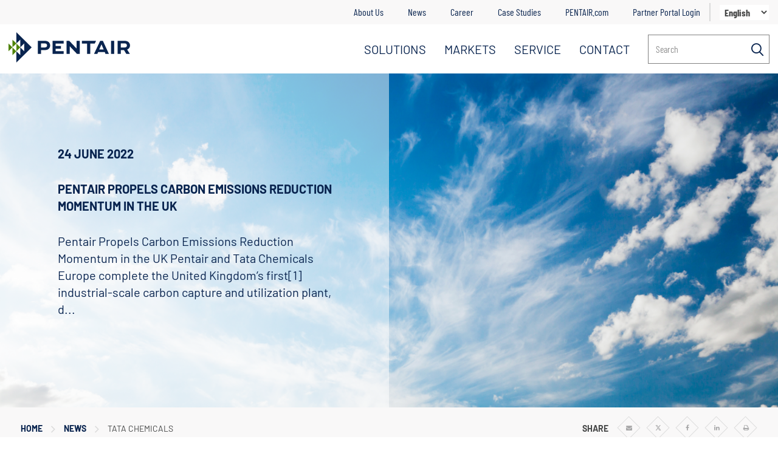

--- FILE ---
content_type: text/html;charset=utf-8
request_url: https://carboncapture.pentair.com/en/news/tata-chemicals
body_size: 95612
content:


<!DOCTYPE html>
<html lang="en-US">
    


<!-- Helper classes for image content -->




<!-- Helper classes for tag content -->














<head>

    <meta http-equiv="X-UA-Compatible" content="IE=EDGE"/>
    <meta http-equiv="content-type" content="text/html; charset=UTF-8"/>
    <meta name="viewport" content="width=device-width, initial-scale=1"/>

     
      
    <script defer type="text/javascript" src="https://rum.hlx.page/.rum/@adobe/helix-rum-js@%5E2/dist/micro.js" data-routing="env=prod,tier=publish,ams=Pentair Water (Pentair)"></script>
<script type="application/ld+json">
    {
        "@context": "http://schema.org",
        "@type": "WebPage",
        "name": "Tata Chemicals",
        "image": "https://www.pentair.com/content/dam/extranet/enterprise/images/logos/pentair/pentair-logo-web.svg",
        "description": "News about Pentair Carboncapture
",
        "sameAs": ""
    }
</script>

<script type="application/ld+json">


{
    "@context": "http://schema.org",
    "@type": "BreadcrumbList",
    "itemListElement": [
         {
             "@type": "ListItem",
             "position": 1,
             "item":
             {
                 "@id": "https://www.pentair.com/content.html",
             }
         },
         {
             "@type": "ListItem",
             "position": 2,
             "item":
             {
                 "@id": "https://www.pentair.com/content/ift.html",
             }
         },
         {
             "@type": "ListItem",
             "position": 3,
             "item":
             {
                 "@id": "https://www.pentair.com/content/ift/carboncapture.html",
             }
         },
         {
             "@type": "ListItem",
             "position": 4,
             "item":
             {
                 "@id": "https://www.pentair.com/en.html",
             }
         },
         {
             "@type": "ListItem",
             "position": 5,
             "item":
             {
                 "@id": "https://www.pentair.com/en/news.html",
             }
         },
         {
             "@type": "ListItem",
             "position": 6,
             "item":
             {
                 "@id": "https://www.pentair.com/en/news/tata-chemicals.html.html",
             }
         }
     ]
}

</script>
    
    
    <script type="application/ld+json">	
        {
            "@context": "https://schema.org",
            "@type": "NewsArticle",
            "mainEntityOfPage": {
                 "@type": "WebPage",
                 "@id": " https://www.pentair.com/en/news/tata-chemicals.html "
            },
            "headline": "Tata Chemicals",
            "image": [
            ""
            ],
            "datePublished": "null",
            "dateModified": "2024-10-04T10:20:22.208Z",
            "author": {
                 "@type": "Person",
                 "name": "null null"
            },
            "publisher": {
                 "@type": "Organization",
            "name": "Pentair",
                 "logo": {
                 "@type": "ImageObject",
                "url": "/content/dam/extranet/aquatics/other/pentair_logo_white_no-bkgd.png"
            }
            },
                 "description": "2024-10-04T10:20:22.208Z"
}
    </script>



    
        <script type="application/ld+json">
            
        </script>
    


    <!-- Launch meta content -->
    
    
    
    <!-- Launch meta content END -->
    <!-- General page meta content -->
     
        
            <meta name="title" content="Pentair - Pentair Carboncapture"/>
            <title>Pentair - Pentair Carboncapture</title>
        
        
        
        
    

    <meta name="subtitle"/>
    <meta name="keywords" content="News, Pentair, Carboncapture"/>
    <meta name="description" content="News about Pentair Carboncapture
"/>    <meta name="priority" content="0.5"/>
    <meta name="format-detection" content="telephone=no"/>
    
    <meta name="pageType" content="ift/components/page/generic-interior"/>
    
    
    
    
    
    
    
    
    
    
        <meta name="pageLocale" content="en"/>
    
    

    
    
    
    
    
    
    
    
    
    

    
    
    
    
    
    
    
    
    
    
    
    
    
    
    

    <meta name="businessUnitID" content="IFT - Carbon Capture"/>

    

    <meta name="lastModified" content="Fri Oct 04 10:20:22 UTC 2024"/>

    

    <meta name="lastModified" content="Fri Oct 04 10:20:22 UTC 2024"/>

    

    







<meta prefix="og: http://ogp.me/ns#" property="og:title" content="Tata Chemicals"/>
<meta prefix="og: http://ogp.me/ns#" property="og:description" content="News about Pentair Carboncapture
"/>
<meta prefix="og: http://ogp.me/ns#" name="image" property="og:image" content="https://www.pentair.com/"/>
<meta prefix="og: http://ogp.me/ns#" name="image" property="og:image:secure_url" content="https://www.pentair.com/"/>


    <meta prefix="og: http://ogp.me/ns#" property="og:url" content="https://carboncapture.pentair.com/en/news/tata-chemicals.html"/>


<meta name="twitter:card" content="summary_large_image"/>
<meta property="twitter:title" content="Tata Chemicals"/>
<meta property="twitter:site" content="@pentair"/>
<meta property="twitter:creator" content="@Pentair"/>
<meta property="twitter:description" content="News about Pentair Carboncapture
"/>
<meta property="twitter:image" content="https://www.pentair.com/"/>

    <link rel="shortcut icon" href="/content/dam/ift/pentair/icons/favicon.png" type="image/x-icon"/>

    
    </meta>
    </meta>
    
    <meta name="viewport" content="width=device-width, initial-scale=1"/>
    

    <script type="text/javascript" id="cat-snippet">
        (function(w, d, t, u, a, e, r) {
        w.ContentAnalyticsToolObject = a;
        w[a] =
          w[a] ||
          function() {
            (w[a].q = w[a].q || []).push(arguments);
          };

        w[a].l = +new Date();
        e = d.createElement(t);
        r = d.getElementsByTagName(t)[0];
        e.async = 1;
        e.src = u;
        r.parentNode.insertBefore(e, r);

        })(window, document, 'script', 'https://scatec.io/t/app.js?id=6b5a8201-7e70-4a61-ac8e-334813950720', 'cat');
        cat('create', '6b5a8201-7e70-4a61-ac8e-334813950720');
        cat('send', 'pageview');
    </script>

    
    
    
    
    
    <link rel="canonical" href="https://carboncapture.pentair.com/en/news/tata-chemicals.html"/>


    <link rel="alternate" hreflang="en" href="/en/news/tata-chemicals.html"/>

    
    

<link href="//maxcdn.bootstrapcdn.com/bootstrap/3.3.6/css/bootstrap.min.css" rel="stylesheet" type="text/css"/>
    

    
    
<script src="/etc.clientlibs/clientlibs/granite/jquery.min.js"></script>
<script src="/etc.clientlibs/clientlibs/granite/utils.min.js"></script>
<script src="/etc.clientlibs/clientlibs/granite/jquery/granite.min.js"></script>
<script src="/etc.clientlibs/foundation/clientlibs/jquery.min.js"></script>
<script src="/etc.clientlibs/clientlibs/granite/jquery/granite/csrf.min.js"></script>
<script src="/etc.clientlibs/core/wcm/components/commons/site/clientlibs/container.min.js"></script>
<script src="/etc.clientlibs/settings/wcm/designs/ift/clientlib-all.min.js"></script>



    
    
<link rel="stylesheet" href="/etc.clientlibs/settings/wcm/designs/ift/clientlib-all.min.e24a697b1d054aee1cb825e9995fed34.css" type="text/css">







    



	
	
    
    
        
            <!-- Pre-connect to avoid Adobe Target flicker -->
            <link rel="preconnect" href="https://pentairmanagementcompany.sc.omtrdc.net"/>
            <link rel="preconnect" href="https://assets.adobedtm.com"/>

            <script src="//assets.adobedtm.com/dc56508a8eda/11356aafab5f/launch-e242c9591f7c.min.js" async></script>
        
    
    <!-- Script to fix Adobe Target flickering due to OneTrust delayed include -->
    <script>
        ;(function(win, doc, style, timeout) {
          var STYLE_ID = 'at-body-style';

          function getParent() {
            return doc.getElementsByTagName('head')[0];
          }

          function addStyle(parent, id, def) {
            if (!parent) {
              return;
            }

            var style = doc.createElement('style');
            style.id = id;
            style.innerHTML = def;
            parent.appendChild(style);
          }

          function removeStyle(parent, id) {
            if (!parent) {
              return;
            }

            var style = doc.getElementById(id);

            if (!style) {
              return;
            }

            parent.removeChild(style);
          }

          addStyle(getParent(), STYLE_ID, style);
          setTimeout(function() {
            removeStyle(getParent(), STYLE_ID);
          }, timeout);
        }(window, document, "body {opacity: 0 !important}", 3000));
    </script>



    <meta name="google-site-verification" content="fjBq5wY_atltGGFLSoGmT2xwNSleT3GTXZbv_p91fyo"/>

    <!--[if lt IE 9]>
    <script src="//cdnjs.cloudflare.com/ajax/libs/html5shiv/3.7/html5shiv.min.js"></script>
    <![endif]-->

    
    <script type="text/javascript" src="//maps.googleapis.com/maps/api/js?key=AIzaSyDi7Frjt-ZcbSt2RdnwOh1L7XvfkqyhioQ&libraries=places" async defer></script>

    <!-- Optional Google Tag Manager- PROD -->
    <script>
        (function(w,d,s,l,i){w[l]=w[l]||[];w[l].push({'gtm.start':
            new Date().getTime(),event:'gtm.js'});var f=d.getElementsByTagName(s)[0],
            j=d.createElement(s),dl=l!='dataLayer'?'&l='+l:'';j.async=true;j.src=
            'https://www.googletagmanager.com/gtm.js?id='+i+dl;f.parentNode.insertBefore(j,f);
        })(window,document,'script','dataLayer','GTM-WS9SXH2');
    </script>
    <!-- End Google Tag Manager - PROD -->



    <!-- Optional Google Tag Manager- STAGE -->
    
    <!-- End Google Tag Manager - STAGE -->






    <!-- Start - Algolia Init -->
    <script src="https://cdnjs.cloudflare.com/polyfill/v3/polyfill.min.js?version=4.8.0&features=default%2CArray.prototype.find%2CArray.prototype.includes%2CPromise%2CObject.assign%2CObject.entries"></script>
    <script src="https://cdn.jsdelivr.net/npm/algoliasearch@4/dist/algoliasearch-lite.umd.js"></script>
    <script src="https://cdn.jsdelivr.net/npm/instantsearch.js@4.41.1"></script>

    

    <script>
        var ALGOLIA_INSIGHTS_SRC = "https://cdn.jsdelivr.net/npm/search-insights@2.3.0";

        !function(e,a,t,n,s,i,c){e.AlgoliaAnalyticsObject=s,e[s]=e[s]||function(){
        (e[s].queue=e[s].queue||[]).push(arguments)},i=a.createElement(t),c=a.getElementsByTagName(t)[0],
        i.async=1,i.src=n,c.parentNode.insertBefore(i,c)
        }(window,document,"script",ALGOLIA_INSIGHTS_SRC,"aa");

        // Initialize library
        aa('init', {
            appId: 'G7NPDNF6MJ',
            apiKey: 'adc5863ee1fa35dcf4a76a726d64c108'
        });
    </script>
    <!-- End - Algolia Init -->

    <!-- Start PAWMS-507 Jquery Security workaround fix -->
    <script>
        jQuery.htmlPrefilter = function( html ) {
            return html;
        };
    </script>
    <!-- End PAWMS-507 Jquery Security workaround fix -->
</head>

    
    <body class="interior " data-homepage="false" data-enable-commerce="true" data-store-view="default" data-graphql-endpoint="/graphql" id="top" tabindex="-1">

        <!-- Optional Google Tag Manager (noscript) - PROD-->
        <noscript>
            <iframe src="https://www.googletagmanager.com/ns.html?id=GTM-WS9SXH2" height="0" width="0" style="display:none;visibility:hidden">
            </iframe>
        </noscript>
        <!-- End Google Tag Manager (noscript) - PROD-->


         <!-- Optional Google Tag Manager (noscript) - STAGE -->
        
        <!-- End Google Tag Manager (noscript) - STAGE -->



        <div role="main" class="sitewide-width-wrapper">
            
            
                <div><div class="section"><div class="new"></div>
</div><div class="iparys_inherited"><div class="header iparsys parsys"><div class="header parbase section"><script src="https://cdnjs.cloudflare.com/polyfill/v3/polyfill.min.js?version=4.8.0&features=default%2CArray.prototype.find%2CArray.prototype.includes%2CPromise%2CObject.assign%2CObject.entries"></script>
<script src="https://cdn.jsdelivr.net/npm/algoliasearch@4/dist/algoliasearch.umd.js"></script>



<a href="#bypassHeader" tabindex="9" id="skipLink">Skip To Main Content</a>
<header data-single-column-enabled="false" class="header component stuck " role="banner" data-application-id="G7NPDNF6MJ" data-search-api-key="adc5863ee1fa35dcf4a76a726d64c108">
    <div class="desktop-menu">
        <nav class="utility-nav" aria-label="utility navigation">
            
            <ul class="utility-nav-links">
                <li class="utility-nav-link">
                    <div>
                        
                        
                        <a class="utility" href="/en/about-us.html">About Us</a>
                    </div>
                </li>
            
                <li class="utility-nav-link">
                    <div>
                        
                        
                        <a class="utility" href="/en/news.html">News</a>
                    </div>
                </li>
            
                <li class="utility-nav-link">
                    <div>
                        
                        
                        <a class="utility" href="/en/career.html">Career</a>
                    </div>
                </li>
            
                <li class="utility-nav-link">
                    <div>
                        
                        
                        <a class="utility" href="/en/case-studies.html">Case Studies</a>
                    </div>
                </li>
            
                <li class="utility-nav-link">
                    <div>
                        
                        
                        <a class="utility" href="https://www.pentair.com/">PENTAIR.com</a>
                    </div>
                </li>
            
                <li class="utility-nav-link">
                    <div>
                        
                        
                        <a class="utility" href="https://pentair.partners/s/login/">Partner Portal Login</a>
                    </div>
                </li>
            </ul>
            
            <div class="language-selector-wrapper">
                <div>
                    <select class="languageSelect" id="languageSelectDesktop">
                        <div>
                            <option value="en"> English </option>
                        </div>
                    </select>
                </div>
            </div>
            
            
        </nav>
        <div class="main-nav">
            <div class="main-nav-wrapper">
                
                <a class="logo" href="/en">
                    
                    
                    
                        <div><svg id="Layer_1" data-name="Layer 1" xmlns="http://www.w3.org/2000/svg" viewBox="0 0 426.21 107.55"><polygon points="41.3 53.83 55.06 40.06 55.06 67.6 41.3 53.83 41.3 81.36 27.53 67.6 27.53 107.55 81.25 53.83 27.53 0 27.53 40.06 41.3 26.3 41.3 53.83 41.3 53.83" fill="#09244f" fill-rule="evenodd"/><polygon points="41.3 53.83 13.77 26.3 13.77 53.83 27.53 40.06 27.53 67.6 41.3 53.83 41.3 53.83" fill="#4f8309" fill-rule="evenodd"/><polygon points="0 40.06 27.53 67.6 13.77 81.36 13.77 53.83 0 67.6 0 40.06 0 40.06" fill="#4f8309" fill-rule="evenodd"/><path d="M109.17,81V34.87H133.3c7.08,0,11.85,2,15.14,5.53a16.49,16.49,0,0,1-.68,22.43c-3.15,3-7.61,4.85-14.46,4.85H120.16V81Zm11-36.87v14.2h13.53a8,8,0,0,0,5.77-1.92,8,8,0,0,0,2-5.14,7.83,7.83,0,0,0-1.84-5.06,7.74,7.74,0,0,0-5.92-2.08Z" transform="translate(-6.23 -4.25)" fill="#09244f"/><path d="M190.22,62.68H171.7v9.05h28.18v9.45H160.71V34.87h39.17V44.4H171.7v8.83h18.52Z" transform="translate(-6.23 -4.25)" fill="#09244f"/><polygon points="238.68 30.61 238.68 57.94 213.01 30.61 203.55 30.61 203.55 76.79 214.62 76.79 214.62 49.75 214.69 49.75 240.22 76.93 249.76 76.93 249.76 30.61 238.68 30.61" fill="#09244f"/><path d="M263.64,34.87h49.64l-4.42,9.53h-16V81.18h-11V44.4H263.64Z" transform="translate(-6.23 -4.25)" fill="#09244f"/><path d="M337.2,34.87h-9.46L306.21,81.18h11.61l2.84-6.72h23.15l2.47,6.73h12.07Zm-12.84,30.9L332,48h.46l7.62,17.76Z" transform="translate(-6.23 -4.25)" fill="#09244f"/><path d="M365.84,81.18V34.87h11V81.18Z" transform="translate(-6.23 -4.25)" fill="#09244f"/><path d="M389.09,81V34.87h24.14c7.14,0,11.83,2.08,15.06,5.45a16.33,16.33,0,0,1,4.16,10.91c0,6.46-4,12-10.16,14.68L431.84,81H419.23L411.3,67.68H400.08V81Zm11-36.87v14.2h14.3a7.14,7.14,0,0,0,7-7.14,7.43,7.43,0,0,0-1.75-4.91c-1.78-1.92-4-2.15-6-2.15Z" transform="translate(-6.23 -4.25)" fill="#09244f"/></svg></div>
                    
                </a>
                <div class="top-level">
                    
                    <ul class="top-level-links">
                        
                            <li class="top-level-link">
                                
                                <a href="/en/solutions.html" aria-label="SOLUTIONS" tabindex="0">SOLUTIONS</a>
                                
                            </li>
                        
                            <li class="top-level-link has-children">
                                
                                <a href="/en/markets.html" aria-label="MARKETS" tabindex="0">MARKETS</a>
                                
                                    
                                    <div class="dropdown">
                                        <div class="container">
                                            <div class="root responsivegrid">
                                                


<div class="aem-Grid aem-Grid--12 aem-Grid--default--12 ">
    
    <div class="responsivegrid aem-GridColumn aem-GridColumn--default--12">


<div class="aem-Grid aem-Grid--12 aem-Grid--default--12 ">
    
    <div class="main-navigation aem-GridColumn aem-GridColumn--default--12">
<div class="main-navigation component">
    <div class="main-nav-wrap">
        
        <nav>
            <div class="mobile-slider">
                <span class="back" aria-hidden="true">Go Back</span>
                <ul class="tier-2">
                    
                        <li>
                            <a href="https://foodandbeverage.pentair.com/en/products/application-co2-extraction-generation-for-soft-drink-bottlers" target="_blank" aria-label="BEVERAGES" rel="noopener noreferrer">BEVERAGES</a>
                            <span class="icon-angle-right" aria-hidden="true"></span>
                            
                            
                        </li>
                    
                
                    
                        <li>
                            <a href="https://biogas.pentair.com/en/output.html" target="_blank" aria-label="BIOGAS" rel="noopener noreferrer">BIOGAS</a>
                            <span class="icon-angle-right" aria-hidden="true"></span>
                            
                            
                        </li>
                    
                
                    
                        <li>
                            <a href="/en/markets/industrial-gases.html" target="_self" aria-label="INDUSTRIAL GASES">INDUSTRIAL GASES</a>
                            <span class="icon-angle-right" aria-hidden="true"></span>
                            
                            
                        </li>
                    
                
                    
                        <li>
                            <a href="/en/markets/energy-and-chemicals.html" target="_self" aria-label="ENERGY AND CHEMICALS">ENERGY AND CHEMICALS</a>
                            <span class="icon-angle-right" aria-hidden="true"></span>
                            
                            
                        </li>
                    
                
                    
                        <li>
                            <a href="/en/markets/desalination.html" target="_self" aria-label="DESALINATION">DESALINATION</a>
                            <span class="icon-angle-right" aria-hidden="true"></span>
                            
                            
                        </li>
                    
                </ul>
            </div>
        </nav>
    </div>
</div></div>

    
</div>
</div>

    
</div>

                                            </div>
                                        </div>
                                    </div>
                                
                            </li>
                        
                            <li class="top-level-link">
                                
                                <a href="/en/services.html" aria-label="SERVICE" tabindex="0">SERVICE</a>
                                
                            </li>
                        
                            <li class="top-level-link">
                                
                                <a href="/en/contact.html" aria-label="CONTACT" tabindex="0">CONTACT</a>
                                
                            </li>
                        
                        <li class="top-level-link search-field ">
                            
                            <div>
                                <div class="search-field-container" data-index="prod_carboncapture_global_search_index" data-bind="focusIn: searchBoxFocus">
                                    <div class="header-search-form" data-search-page="/content/ift/carboncapture/en/search.html">
                                        <div>
                                            <div class="search-box" data-bind="event: {keypress: inputEnter}"></div>
                                            <button type="button" aria-label="Search" class="icon-search-large search-icon" data-bind="click: doSearch">
                                                <span class="sr-only">Search</span>
                                            </button>
                                        </div>
                                    </div>
                                    <div class="dropdown-container" data-bind="visible: showDropdown" style="display:none;">
                                        <div class="dropdown-results">
                                            <div class="col mobile-order-2">
                                                <div class="h3">Popular Products</div>
                                                <div class="products" data-bind="click: dropdownSearchProductClick" data-index="prod_carboncapture_global_search_index"></div>
                                                <div class="products-count" data-bind="click: dropdownSearchProductCountClick" data-product-tab-index="prod_carboncapture_global_search_index"></div>
                                            </div>
                                            <div class="col mobile-order-3 header-ift-hide">
                                                <div class="categories-container" data-bind="visible: hasCategories">
                                                    <div class="categories" data-index="prod_pentair_products_categories" data-product-tab-index="prod_carboncapture_global_search_index" data-bind="click: dropdownCategoryClick"></div>
                                                </div>
                                            </div>
                                            <div class="col mobile-order-1 header-ift-hide">
                                                <div class="suggested-searches-container" data-bind="visible: hasSuggestions">
                                                    <div class="h3">Suggested Searches</div>
                                                    <div class="suggestions" data-index="prod_pentair_products_query_suggestions" data-bind="click: dropdownSuggestionClick"></div>
                                                </div>
                                                <div class="popular-pages-container" data-bind="visible: hasPopularPages">
                                                    <div class="h3">Popular Pages</div>
                                                    <div class="popular-pages" data-index="prod_pentair_pages" data-bind="click: dropdownSearchPopularPagesClick"></div>
                                                </div>
                                            </div>
                                        </div>
                                    </div>
                                </div>
                            </div>
                            
                            
                            
                            
                            
                            
                        </li>
                        
                    </ul>
                </div>
            </div>
        </div>
    </div>
    <div class="mobile-menu">
        <div class="mobile-wrap">
            <button type="button" class="icon-menu menu">
                <span class="sr-only">Mobile Menu</span>
            </button>
            
            <div class="language-selector-wrapper">
            <a class="logo" href="/en">
                
                
                
                    <div><svg id="Layer_1" data-name="Layer 1" xmlns="http://www.w3.org/2000/svg" viewBox="0 0 426.21 107.55"><polygon points="41.3 53.83 55.06 40.06 55.06 67.6 41.3 53.83 41.3 81.36 27.53 67.6 27.53 107.55 81.25 53.83 27.53 0 27.53 40.06 41.3 26.3 41.3 53.83 41.3 53.83" fill="#09244f" fill-rule="evenodd"/><polygon points="41.3 53.83 13.77 26.3 13.77 53.83 27.53 40.06 27.53 67.6 41.3 53.83 41.3 53.83" fill="#4f8309" fill-rule="evenodd"/><polygon points="0 40.06 27.53 67.6 13.77 81.36 13.77 53.83 0 67.6 0 40.06 0 40.06" fill="#4f8309" fill-rule="evenodd"/><path d="M109.17,81V34.87H133.3c7.08,0,11.85,2,15.14,5.53a16.49,16.49,0,0,1-.68,22.43c-3.15,3-7.61,4.85-14.46,4.85H120.16V81Zm11-36.87v14.2h13.53a8,8,0,0,0,5.77-1.92,8,8,0,0,0,2-5.14,7.83,7.83,0,0,0-1.84-5.06,7.74,7.74,0,0,0-5.92-2.08Z" transform="translate(-6.23 -4.25)" fill="#09244f"/><path d="M190.22,62.68H171.7v9.05h28.18v9.45H160.71V34.87h39.17V44.4H171.7v8.83h18.52Z" transform="translate(-6.23 -4.25)" fill="#09244f"/><polygon points="238.68 30.61 238.68 57.94 213.01 30.61 203.55 30.61 203.55 76.79 214.62 76.79 214.62 49.75 214.69 49.75 240.22 76.93 249.76 76.93 249.76 30.61 238.68 30.61" fill="#09244f"/><path d="M263.64,34.87h49.64l-4.42,9.53h-16V81.18h-11V44.4H263.64Z" transform="translate(-6.23 -4.25)" fill="#09244f"/><path d="M337.2,34.87h-9.46L306.21,81.18h11.61l2.84-6.72h23.15l2.47,6.73h12.07Zm-12.84,30.9L332,48h.46l7.62,17.76Z" transform="translate(-6.23 -4.25)" fill="#09244f"/><path d="M365.84,81.18V34.87h11V81.18Z" transform="translate(-6.23 -4.25)" fill="#09244f"/><path d="M389.09,81V34.87h24.14c7.14,0,11.83,2.08,15.06,5.45a16.33,16.33,0,0,1,4.16,10.91c0,6.46-4,12-10.16,14.68L431.84,81H419.23L411.3,67.68H400.08V81Zm11-36.87v14.2h14.3a7.14,7.14,0,0,0,7-7.14,7.43,7.43,0,0,0-1.75-4.91c-1.78-1.92-4-2.15-6-2.15Z" transform="translate(-6.23 -4.25)" fill="#09244f"/></svg></div>
                
            </a>
            <div>
                <select class="languageSelect" id="languageSelectMobile">
                    <div>
                        <option value="en"> English </option>
                    </div>
                </select>
            </div>
            </div>
            
            
            <div class="menu-wrap">
                <div class="main-nav">
                    <div class="main-nav-wrapper">
                        <div class="top-level">
                            
                            <ul class="top-level-links">
                                
                                    <li class="top-level-link">
                                        
                                        <a href="/en/solutions.html" aria-label="SOLUTIONS">SOLUTIONS</a>
                                        <span class="icon-angle-right" aria-hidden="true"></span>
                                        
                                    </li>
                                
                                    <li class="top-level-link has-children">
                                        
                                        <a href="/en/markets.html" aria-label="MARKETS">MARKETS</a>
                                        <span class="icon-angle-right" aria-hidden="true"></span>
                                        
                                            
                                            <div class="dropdown">
                                                <div class="container">
                                                    <div class="root responsivegrid">
                                                        


<div class="aem-Grid aem-Grid--12 aem-Grid--default--12 ">
    
    <div class="responsivegrid aem-GridColumn aem-GridColumn--default--12">


<div class="aem-Grid aem-Grid--12 aem-Grid--default--12 ">
    
    <div class="main-navigation aem-GridColumn aem-GridColumn--default--12">
<div class="main-navigation component">
    <div class="main-nav-wrap">
        
        <nav>
            <div class="mobile-slider">
                <span class="back" aria-hidden="true">Go Back</span>
                <ul class="tier-2">
                    
                        <li>
                            <a href="https://foodandbeverage.pentair.com/en/products/application-co2-extraction-generation-for-soft-drink-bottlers" target="_blank" aria-label="BEVERAGES" rel="noopener noreferrer">BEVERAGES</a>
                            <span class="icon-angle-right" aria-hidden="true"></span>
                            
                            
                        </li>
                    
                
                    
                        <li>
                            <a href="https://biogas.pentair.com/en/output.html" target="_blank" aria-label="BIOGAS" rel="noopener noreferrer">BIOGAS</a>
                            <span class="icon-angle-right" aria-hidden="true"></span>
                            
                            
                        </li>
                    
                
                    
                        <li>
                            <a href="/en/markets/industrial-gases.html" target="_self" aria-label="INDUSTRIAL GASES">INDUSTRIAL GASES</a>
                            <span class="icon-angle-right" aria-hidden="true"></span>
                            
                            
                        </li>
                    
                
                    
                        <li>
                            <a href="/en/markets/energy-and-chemicals.html" target="_self" aria-label="ENERGY AND CHEMICALS">ENERGY AND CHEMICALS</a>
                            <span class="icon-angle-right" aria-hidden="true"></span>
                            
                            
                        </li>
                    
                
                    
                        <li>
                            <a href="/en/markets/desalination.html" target="_self" aria-label="DESALINATION">DESALINATION</a>
                            <span class="icon-angle-right" aria-hidden="true"></span>
                            
                            
                        </li>
                    
                </ul>
            </div>
        </nav>
    </div>
</div></div>

    
</div>
</div>

    
</div>

                                                    </div>
                                                </div>
                                            </div>
                                        
                                    </li>
                                
                                    <li class="top-level-link">
                                        
                                        <a href="/en/services.html" aria-label="SERVICE">SERVICE</a>
                                        <span class="icon-angle-right" aria-hidden="true"></span>
                                        
                                    </li>
                                
                                    <li class="top-level-link">
                                        
                                        <a href="/en/contact.html" aria-label="CONTACT">CONTACT</a>
                                        <span class="icon-angle-right" aria-hidden="true"></span>
                                        
                                    </li>
                                
                            </ul>
                        </div>
                    </div>
                </div>
                <nav class="utility-nav" aria-label="utility navigation">
                    
                    <ul class="utility-nav-links">
                        <li class="utility-nav-link">
                            <div>
                                
                                
                                <a class="utility" href="/en/about-us.html">About Us</a>
                            </div>
                        </li>
                    
                        <li class="utility-nav-link">
                            <div>
                                
                                
                                <a class="utility" href="/en/news.html">News</a>
                            </div>
                        </li>
                    
                        <li class="utility-nav-link">
                            <div>
                                
                                
                                <a class="utility" href="/en/career.html">Career</a>
                            </div>
                        </li>
                    
                        <li class="utility-nav-link">
                            <div>
                                
                                
                                <a class="utility" href="/en/case-studies.html">Case Studies</a>
                            </div>
                        </li>
                    
                        <li class="utility-nav-link">
                            <div>
                                
                                
                                <a class="utility" href="https://www.pentair.com/">PENTAIR.com</a>
                            </div>
                        </li>
                    
                        <li class="utility-nav-link">
                            <div>
                                
                                
                                <a class="utility" href="https://pentair.partners/s/login/">Partner Portal Login</a>
                            </div>
                        </li>
                    </ul>
                </nav>
            </div>
            
            <div class="search-field">
                
                <div>
                    <div class="search-field-container" data-index="prod_carboncapture_global_search_index" data-bind="focusIn: searchBoxFocus">
                        <div class="header-search-form" data-search-page="/content/ift/carboncapture/en/search.html">
                            <div>
                                <div class="search-box" data-bind="event: {keypress: inputEnter}">
                                    <button type="button" aria-label="Search" class="icon-search-large search-icon" data-bind="click: doSearch"></button>
                                </div>
                                <button type="button" aria-label="Search" class="btn btn-primary submit" data-bind="click: doSearch">Search</button>
                            </div>
                        </div>
                        <div class="dropdown-container" data-bind="visible: showDropdown" style="display:none;">
                            <div class="dropdown-results">
                                <div class="col mobile-order-2">
                                    <div class="h3">Popular Products</div>
                                    <div class="products" data-bind="click: dropdownSearchProductClick" data-index="prod_carboncapture_global_search_index"></div>
                                    <div class="products-count" data-bind="click: dropdownSearchProductCountClick" data-product-tab-index="prod_carboncapture_global_search_index"></div>
                                </div>
                                <div class="col mobile-order-3 header-ift-hide">
                                    <div class="categories-container" data-bind="visible: hasCategories">
                                        <div class="h3">Popular Categories</div>
                                        <div class="categories" data-index="prod_pentair_products_categories" data-product-tab-index="prod_carboncapture_global_search_index" data-bind="click: dropdownCategoryClick"></div>
                                    </div>
                                    <div class="channel-container">
                                        <div class="channel"></div>
                                    </div>
                                </div>
                                <div class="col mobile-order-1 header-ift-hide">
                                    <div class="suggested-searches-container" data-bind="visible: hasSuggestions">
                                        <div class="h3">Suggested Searches</div>
                                        <div class="suggestions" data-index="prod_pentair_products_query_suggestions" data-bind="click: dropdownSuggestionClick"></div>
                                    </div>
                                    <div class="popular-pages-container" data-bind="visible: hasPopularPages">
                                        <div class="h3">Popular Pages</div>
                                        <div class="popular-pages" data-index="prod_pentair_pages" data-bind="click: dropdownSearchPopularPagesClick"></div>
                                    </div>
                                </div>
                            </div>
                        </div>
                    </div>
                </div>
                
                
                
                
                
                

            </div>
        </div>
    </div>

</header>
</div>
<div class="ghost section">

</div>
</div>
</div>
</div>
            
            
            

            
            
                <div><div class="section"><div class="new"></div>
</div><div class="iparys_inherited"><div class="promoBarIpar iparsys parsys"></div>
</div>
</div>
            

            
            <h1 class="seo-header-1">Tata Chemicals</h1>

            
            
<main class="content generic-interior-page ">
    <div id="bypassHeader" name="bypassHeader"><span class="sr-only">Main Content Starts Here</span></div>
    <div>
<section class="hero component owl-carousel-active " aria-label="hero">

    
    <div class="row edit-row" aria-hidden="true">
        <div class="hero-interior parbase section">



<div class="pnt-hero-interior desktop-height-large mobile-height-default">
    <div class="pnt-hero-interior__image">

        <img class="hero-int-bg-common-img bg-img " src="/content/dam/ift/carboncapture/images/news/news-articles/20210212-microfiltration_emo.jpg" style="object-position: ;" alt="Blue sky" title="Hero Image" data-emptytext="Image"/>

        

        

        

        

        
    </div>
    <div class="pnt-hero-interior__content
            color-block-left
            show-color-block
            color-block-white
            color-block-50
            ">
        
        <div class="pnt-hero-interior__content--details
                    
                    
                    ">
            <div class="hero-title placement-title-left">
                <div class="hero-int-title dark-blue title-align-left "><p><strong>24 JUNE 2022</strong></p>
<p><strong>PENTAIR PROPELS CARBON EMISSIONS REDUCTION MOMENTUM IN THE UK</strong></p>
<p>Pentair Propels Carbon Emissions Reduction Momentum in the UK Pentair and Tata Chemicals Europe complete the United Kingdom’s first[1] industrial-scale carbon capture and utilization plant, d...</p>
</div>
                
            </div>
            
        </div>
    </div>
</div>
</div>


    </div>

    
    <div class="carousel-wrap">
        <div class="owl-carousel hero-carousel" data-carousel-delay="6000">
             
                <div class="owl-stage-outer">
                    <div class="owl-stage">
                        <div class="owl-item active center single-slide" style="width: 100%;">
                            
                            <div class="item">



<div class="pnt-hero-interior desktop-height-large mobile-height-default">
    <div class="pnt-hero-interior__image">

        <img class="hero-int-bg-common-img bg-img " src="/content/dam/ift/carboncapture/images/news/news-articles/20210212-microfiltration_emo.jpg" style="object-position: ;" alt="Blue sky" title="Hero Image" data-emptytext="Image"/>

        

        

        

        

        
    </div>
    <div class="pnt-hero-interior__content
            color-block-left
            show-color-block
            color-block-white
            color-block-50
            ">
        
        <div class="pnt-hero-interior__content--details
                    
                    
                    ">
            <div class="hero-title placement-title-left">
                <div class="hero-int-title dark-blue title-align-left "><p><strong>24 JUNE 2022</strong></p>
<p><strong>PENTAIR PROPELS CARBON EMISSIONS REDUCTION MOMENTUM IN THE UK</strong></p>
<p>Pentair Propels Carbon Emissions Reduction Momentum in the UK Pentair and Tata Chemicals Europe complete the United Kingdom’s first[1] industrial-scale carbon capture and utilization plant, d...</p>
</div>
                
            </div>
            
        </div>
    </div>
</div>
</div>
                        </div>
                    </div>
                </div>
            
            
        </div>

        <div class="hero-navigation">
            <div id="heroNav" class="owl-nav"></div>
            <div id="heroDots" class="owl-dots"></div>
        </div>
    </div>

</section>
</div>

    
    
    
    

<section class="component section bread-section" aria-label="Breadcrumb Section">
    <article aria-label="Breadcrumbs">
        <div class="bread-wrap">
            <ul class="breadcrumbs">

                
            

                <li>
                    <a href="/">Home</a>
                    
                </li>
            

                <li>
                    <a href="/en/news.html">News</a>
                    
                </li>
            

                <li>
                    
                    <span>Tata Chemicals</span>
                </li>
            </ul>
        </div>
        
<script>
    var PENTAIR = PENTAIR || {};
    PENTAIR.SHARE = {};
    (function() {
        PENTAIR.SHARE.currentPageTitle = 'Tata Chemicals' || null;
        PENTAIR.SHARE.host = "https://carboncapture.pentair.com/en/news/tata-chemicals.html";
    })();
</script>
<div class="share component">

    <div class="share-component-label">Share</div>

    <span data-bind="attr:{'data-model': ko.toJSON($root)}"></span>

    <ul>
        <li>
            <a data-mailto data-bind="attr:{href:mailingLink}">
                <span class="icon-envelope" aria-hidden="true"></span>
                <span class="sr-only">Share via Email</span></a>
        </li>
        <li>
            <a data-bind="attr:{href:modifiedTwitterLink}" target="_blank" rel="noopener noreferrer">
                <span class="icon-twitter" aria-hidden="true"></span>
                <span class="sr-only">Share via Twitter</span></a>
        </li>
        <li>
            <a data-bind="attr:{href:modifiedFbLink}" target="_blank" rel="noopener noreferrer">
                <span class="icon-facebook" aria-hidden="true"></span>
                <span class="sr-only">Share via Facebook</span></a>
        </li>
        <li>
            <a data-bind="attr:{href:modifiedLinkedInLink}" target="_blank" rel="noopener noreferrer">
                <span class="icon-linkedin" aria-hidden="true"></span>
                <span class="sr-only">Share via Linkedin</span></a>
        </li>
        <li class="hidden-xs">
            <a href="javascript:window.print()">
                <span class="icon-print" aria-hidden="true"></span>
                <span class="sr-only">Print</span></a>
        </li>
    </ul>
</div>

    </article>
</section>

    <div class="sticky-jump-nav init" id="stickyJumpNav">
<div class="wrap">
    <div class="mobile-toggle"><button><span class="text"></span><span class="jump">Jump To <span class="icon-angle-down"></span></span></button></div>
    <ul class="nav nav-tabs">
        
    </ul>
</div>
</div>
    <div class="main-content"><div class="section parbase">




<span style="display: none;">
     






    
    
    
    

    
    




 </span>
 











<section data-bckgrnd="none" class="
            component
            section
            image-default
            default
            short
            m-t-40
            
            
            
            
            
            
            
            
            
            
            
            
            ">
    
    
    
    <article class="
                    
                    
                    
                    
                    
                    default
                    
                    ">

        
        
<div class="row">
    <div class="col-xs-12 col-sm-12 ">
        <div class="text parbase section">
<div data-numbers="green">
    <p style="text-align: center;">Pentair Propels Carbon Emissions Reduction Momentum in the UK<br />
Pentair and Tata Chemicals Europe complete the United Kingdom’s first[1] industrial-scale carbon capture and utilization plant, designed to capture the equivalent emissions of 20,000 UK cars[2].</p>
<p style="text-align: left;">London, United Kingdom (June 27, 2022) – Pentair, a specialist in the capture, recovery, and purification of CO<sub>2</sub> for carbon utilization and storage, together with chemicals specialist Tata Chemicals Europe (TCE), proudly announce the opening of the United Kingdom’s (UK) first industrial scale Carbon Capture and Utilization (CCU) plant in Northwich, United Kingdom.</p>
<p style="text-align: left;">Designed with the capacity to capture 40,000 tons of carbon dioxide (CO<sub>2</sub>) per year, the TCE carbon capture and utilization plant is taking the equivalent of over 20,000 cars off the road in the UK.</p>
<p style="text-align: left;">The CCU plant will see TCE taking a leading role in helping prove that this technology can help the UK reach its net-zero goal[3] in reducing 100% of greenhouse gas emissions by 2050 and ensuring ongoing emissions are balanced.</p>
<p style="text-align: left;">In 2021, Pentair supplied its customers CO<sub>2</sub> Recovery solutions that had the capacity to recover 7.48 million metric ton (MT) annually. With over 80 years of expertise in carbon capture and an installed base of more than 2000 CO<sub>2</sub> plants and 300 amine plants globally, Pentair was chosen to handle this exciting carbon capture utilization initiative. The project came to fruition last Friday, 24th June, at the plant’s official opening in the presence of local Member of Parliament of the United Kingdom, Mike Amesbury.  </p>
<p style="text-align: left;">Roland Folz, Pentair President of Industrial Solutions, commented: “At Pentair, we strive to make the planet better through the solutions we offer. We are proud and excited to work with Tata Chemicals Europe to realize a solution that will deliver tangible results for them and the wider community’s future. We believe this plant will help bring us one step closer to tackling global carbon emissions in a forward-thinking, sustainable way.”</p>
<p style="text-align: left;">The plant will enable TCE to reduce its carbon emissions by capturing CO<sub>2</sub> from its combined heat and power (CHP) system’s emissions and then use the captured CO<sub>2</sub> as a raw material in the production of sodium bicarbonate, known as EcoKarb®.</p>
<p style="text-align: left;">CO<sub>2</sub> is a key ingredient in high-grade sodium bicarbonate, which is most often used in the pharmaceutical sector and for hemodialysis, a type of treatment for kidney failure. The Pentair CCU plant will substantially reduce CO<sub>2</sub> supply risk for Tata Chemicals Europe, as CO<sub>2</sub> is a crucial raw material for the production of EcoKarb®.  </p>
<p style="text-align: left;">“We worked closely with Pentair to develop a unique solution to capture carbon dioxide emissions that are then recycled to produce sodium bicarbonate. The official opening of the plant celebrates a major milestone in Tata Chemicals Europe’s journey to reducing carbon emissions from our operations with the carbon capture plant reducing our emissions by approximately 10% at our CHP plant. The solution we have created with Pentair demonstrate that innovation and technology can meet industrial challenges like our own.” comments Martin Ashcroft, Managing Director at Tata Chemicals Europe.</p>
<p style="text-align: left;">The plant is based on Pentair’s Advanced Amine Technology (AAT), which captures CO<sub>2</sub> from any flue gas, including non-power generated sources. Patented Pentair NOxFlash Technology helps remove the risk of contaminating the liquid CO<sub>2</sub> with impurities like nitrogen oxide (NOx).</p>
<p style="text-align: left;">The resulting product is a CO<sub>2</sub> liquid with a purity of more than 99.999%, utilizing a calculation methodology developed by the European Industrial Gases Association (EIGA)[4].</p>

</div>
</div>
<div class="section parbase">




<span style="display: none;">
     






    
    
    
    

    
    




 </span>
 











<section data-bckgrnd="none" class="
            component
            section
            image-default
            default
            short
            
            
            
            
            
            
            
            
            
            
            
            
            
            ">
    
    
    
    <article class="
                    
                    
                    
                    
                    
                    columns-50-50
                    
                    ">

        
        
        
        
        
        
        
        
        
        
        
        <div class="row  op-0  divider- divider-">
    <div class="col-xs-12 col-sm-6 ip-0   ">
        <div><div class="horizontal-line section">
<div class="horizontal-line">
    <div class="thin-line"></div>
    
</div></div>

</div>
    </div>
    <div class="col-xs-12 col-sm-6 divider- divider- ip-0  ">
        <div>
</div>
    </div>
</div>

        
        
        
        
        
        
        
        
        
             
    </article>
    
    
</section>
</div>
<div class="text parbase section">
<div data-numbers="green">
    <p>[1] “The Ten Point Plan for a Green Industrial Revolution”, HM Government, date accessed 24th May 2022, date published November 2020, Pg. 23 <a href="/content/dam/ift/carboncapture/documents/10_POINT_PLAN_BOOKLET.pdf">Read More</a>[2] <br />
The Pentair Carbon Capture plant installed at Tata Chemicals Europe Northwich, UK site is designed to process 115 tons of carbon dioxide per day.</p>
<p>The equivalent number of cars is calculated using:The average CO<sub>2</sub> emissions per kilometre of new cars registered in the UK since 2015:”New Car Carbon Dioxide Emissions, DfT Business Plan”, Department for Transport, Gov.UK, data accessed 15th June 2022, Date Published 12 December 2013, Last Updated 15th July 2015, <a href="https://www.gov.uk/government/publications/new-car-carbon-dioxide-emissions#:~:text=Latest%20data,of%20carbon%20dioxide%20per%20kilometre">Read More</a>. The average distance travelled per car per year in the UK in 2018 using data from the UK Department of Transport: nts0901.ods (live.com) Last accessed 15th June 2022. 2018 as base year as 2019-2021 data is affected by the COVID-19 pandemic that would potentially overstate the equivalent number of cars taken off the road in the UK as each car travelled fewer kilometres in this period.[3] “Climate change targets: the road to net zero?”, UK Parliament, House of Lords Library, date accessed 9th June, 2022, date published 24th May, 2021, <a href="https://www.legislation.gov.uk/uksi/2019/1056/contents/made">Read More</a>[4] “Minimum Specifications for Food Gas Applications”,  European Industrial Gases Association, date accessed 20th June 2022, published 2020, Pp. 2 &amp; 4,  <a href="/content/dam/ift/carboncapture/documents/DOC167.pdf">Read More</a></p>

</div>
</div>


    </div>
</div>
        
        
        
        
        
        
        
        
        
        
        
        
        
        
        
        
        
        
        
             
    </article>
    
    
</section>
</div>
<div class="experiencefragment section">

    
    

    



<div class="xf-content-height">
    


<div class="aem-Grid aem-Grid--12 aem-Grid--default--12 ">
    
    <div class="responsivegrid aem-GridColumn aem-GridColumn--default--12">


<div class="aem-Grid aem-Grid--12 aem-Grid--default--12 ">
    
    <div class="section parbase aem-GridColumn aem-GridColumn--default--12">




<span style="display: none;">
     






    
    
    
    

    
    




 </span>
 











<section data-bckgrnd="none" class="
            component
            section
            image-default
            light-text
            short
            m-t-0
            
            
            
            
            
            
            columns-50-50-color
            
            
            
            
            
            ">
    
    
    
    <article class="p-t-80
                    p-b-80
                    
                    
                    pm-t-0
                    pm-b-0
                    columns-50-50-color
                    
                    ">

        
        
        
        
        
        
        
        
        
        
        
        
        <div class="row  op-80  divider- divider- ">
    <div class="col-xs-12 col-sm-6 col-md-5 silver-grey ip-120  ">
        <div><div class="v2 parbase section">

<div class="cta component align-center">
    
        
        <a class="btn btn-ws" target="_self" href="/en/contact.html" aria-label="Contact Us" data-trackable="true" excluderel="false">
            <span>CONTACT US</span>
        </a>
    
</div>


    
        <script type="text/javascript">
            // Custom analytic CTA actions
            // For 2019 Pentair Pools campaign, dynamically add visitor ID from AMC variable to redeem CTA URL
            $(document).ready(function(){
                $('#2020PoolsRedeem').each(function() {
                    $(this).attr('href', $('#2020PoolsRedeem').attr('href') + '&VisitorID=' + (_satellite.getVisitorId().getMarketingCloudVisitorID() || ''));
                });
            });
        </script>
    
</div>

</div>
    </div>
    <div class="col-xs-12 col-sm-6 col-md-5 silver-grey col-md-offset-2 ip-120  ">
        <div><div class="v2 parbase section">

<div class="cta component align-center">
    
        
        <a class="btn btn-ws" target="_self" href="/en/solutions.html" aria-label="Solutions" data-trackable="true" excluderel="false">
            <span>Our Solutions</span>
        </a>
    
</div>


    
        <script type="text/javascript">
            // Custom analytic CTA actions
            // For 2019 Pentair Pools campaign, dynamically add visitor ID from AMC variable to redeem CTA URL
            $(document).ready(function(){
                $('#2020PoolsRedeem').each(function() {
                    $(this).attr('href', $('#2020PoolsRedeem').attr('href') + '&VisitorID=' + (_satellite.getVisitorId().getMarketingCloudVisitorID() || ''));
                });
            });
        </script>
    
</div>

</div>
    </div>
</div>

        
        
        
        
        
        
        
        
             
    </article>
    
    
</section>
</div>

    
</div>
</div>

    
</div>

</div>
</div>

</div>
</main>


            
            
                <div><div class="section"><div class="new"></div>
</div><div class="iparys_inherited"><div class="footer-ipar iparsys parsys"><div class="footer parbase section">
<footer class="footer component">
    <article aria-label="Footer">
        <div>
            <div class="footer__col">
                <div>
                    <a class="logo" href="/en">
                        
                        
                            <div><img src="/content/dam/ift/pentair/misc/pentair_ift_logo_white_no-bkgd.png" alt="Footer logo"/></div>
                        
                        
                    </a>

                    <div class="mission-text text"><p>“Our mission: Through our process knowledge and innovation we provide engineered solutions and services that contribute to our customers competitiveness and reduce environmental impact.”</p>
<p><a href="/en/about-us"><span class="text-arrow-link-white mission">About us</span></a><br />
</p>
<p><a title="Cookie Settings" class="ot-sdk-show-settings" target="_blank" style="cursor: pointer;" rel="noopener noreferrer">Cookie Settings</a></p>
</div>
                    <div class="social">
                        <ul>
                            
                            
                            
                            <li><a href="https://www.linkedin.com/showcase/pentair-carbon-capture-&-biogas-upgrading" target="_blank" class="icon-linkedin" rel="noopener noreferrer"><span class="sr-only">Linked In</span></a></li>
                            <li><a href="https://www.youtube.com/@pentairfoodbeverage5187" target="_blank" class="icon-youtube-play" rel="noopener noreferrer"><span class="sr-only">YouTube</span></a></li>
                        </ul>
                    </div>
                </div>
            </div>
            <div class="footer__col">
                <div class="footer__links">
                    
                        
                            <div class="links">
                                <div class="header">Solutions</div>
                                
                                    <ul>
                                        
                                            <li>
                                                <a href="/en/solutions.html" aria-label="Solutions">Solutions</a>
                                            </li>
                                        
                                    </ul>
                                    
                                
                            </div>
                        
                            <div class="links">
                                <div class="header">Service</div>
                                
                                    <ul>
                                        
                                            <li>
                                                <a href="/en/services.html" aria-label="Service">Service</a>
                                            </li>
                                        
                                    </ul>
                                    
                                
                            </div>
                        
                            <div class="links">
                                <div class="header">Contact</div>
                                
                                    <ul>
                                        
                                            <li>
                                                <a href="/en/contact.html" aria-label="Contact">Contact</a>
                                            </li>
                                        
                                    </ul>
                                    
                                
                            </div>
                        
                            <div class="links">
                                <div class="header">Legal</div>
                                
                                    <ul>
                                        
                                            <li>
                                                <a href="https://www.pentair.com/en-us/legal/privacy-notice.html" aria-label="Privacy Notice">Privacy Notice</a>
                                            </li>
                                        
                                            <li>
                                                <a href="https://www.pentair.com/en-us/legal/terms-of-use.html" aria-label="Terms of Use">Terms of Use</a>
                                            </li>
                                        
                                            <li>
                                                <a href="https://www.pentair.com/en-us/legal/website-accessibility-statement.html" aria-label="Website Accessibility Statement">Website Accessibility Statement</a>
                                            </li>
                                        
                                            <li>
                                                <a href="https://www.pentair.com/en-us/legal/responsible-disclosure.html" aria-label="Responsible Disclosure">Responsible Disclosure</a>
                                            </li>
                                        
                                            <li>
                                                <a href="https://www.pentair.com/en-us/legal/registrations.html" aria-label="Registrations &amp; Trademarks">Registrations &amp; Trademarks</a>
                                            </li>
                                        
                                    </ul>
                                    <div class="trusted-site-tag">
                                        
                                    </div>
                                
                            </div>
                        
                    
                </div>
                <div class="trusted-site-tag">
                    
                </div>
            </div>
        </div>
    </article>
    <div class="copyright">&copy;2025 Pentair. All rights reserved.&nbsp;&nbsp;&nbsp;|&nbsp;&nbsp;&nbsp;<a title="Cookie Settings" aria-label="Cookie Settings" role="link" class="ot-sdk-show-settings" target="_blank" style="cursor:pointer;" tabindex="0" rel="noopener noreferrer"> Cookie Settings</a></div>
</footer>
</div>
</div>
</div>
</div>
            
            

            <div class="modal" id="videoModal" role="region" aria-label="video modal dialog" tabindex="-1">
    <figure role="presentation" class="video">
        <div class="close-container">
            <button type="button" data-dismiss="modal" aria-label="Close" class="icon-close">
                <span class="sr-only">Close Modal</span>
            </button>
        </div>
        <article aria-label="Modal Video Content">
            <video src="" controls="true"></video>
            <iframe title="Main menu" src="" allowfullscreen seamless='seamless'></iframe>
        </article>
    </figure>
</div>




            <div id="brandModal" class="modal brand fade" role="region" aria-label="Brand Modal" tabindex="-1">
    <figure role="presentation">
        <button type="button" data-dismiss="modal" aria-label="Close" class="icon-close"><span class="sr-only">Close Search Modal</span></button>
        <article aria-label="Brand Modal Content">
            <div>
                <div class="image">

                </div>
                <div class="content">
                    <div class="brand-logo">

                    </div>
                    <div class="details">

                    </div>
                </div>
            </div>
        </article>
    </figure>
</div>

            

<div class="modal fade where-to-buy" id="storelocatormodal" role="region" aria-label="Where to buy modal dialog" tabindex="-1">
    <figure>
        <div class="close-container">
            <button type="button" data-dismiss="modal" aria-label="Close" class="icon-close">
                <span class="sr-only">Close Modal</span>
            </button>
        </div>
        <article id="storelocatorwidget" class="modal-content" aria-label="Store Locator Modal">
            

<div class="where-to-buy-new component">
    <section id='buylocal' data-bckgrnd="none" aria-label="Buy Local" data-nav="Buy Local" class="component section image-default default short">
        <article class="p-t-40 p-b-100 default" aria-label="Buy Local">
            <div class="row">
                <div class="col-xs-12 col-sm-12 ">
                    <div class="intro">
                        <h2>Buy Locally</h2>
                        
                    </div>
                    <div class="loading-container">
                        <div class="location">
                            <h3>Enter Location:</h3>
                            <div>
                                <!-- ko if: $root.displayHelpers.showGeo() -->
                                <a class="icon-crosshair" href="#" data-bind="click: locationSearchClick"><span class="sr-only">Geolocation Button</span></a>
                                <span>Or</span>
                                <!-- /ko -->
                                <div class="search-input-wrap">
                                    <input class="autocomplete" type="text" aria-label="Location Address" placeholder="Address" data-bind="attr : { value: searchInput }, textInput : searchInput, event: {keydown: searchInputKeypress,focus:geolocate}"/>
                                    <button class="btn btn-primary wtb-search" data-bind="click: searchUserInputClick"><span>search</span></button>
                                </div>
                            </div>
                        </div>
                        <div class="no-results" data-bind="if: $root.displayHelpers.showNoResultsMessage()">No dealers found. Please try another location.</div>
                        <div class="no-geolocation" data-bind="if: $root.displayHelpers.showNoGeoLocationMessage()">Location is disabled by your browser. Please type an address.</div>
                        <!-- ko if: isLoading() -->
                        <div class="loader-wrapper loader">
                            <div class="results-loader">
                                <p class="loading-text">Loading...</p>
                            </div>
                        </div>
                        <!-- /ko -->
                        <div class="where-wrap" data-bind="visible: $root.dealerList().length > 0">
                            <div class="mobile-filter-bg"></div>
                            <div class="filter" data-bind="with: filterModel, visible: ( $root.filterModel.filters().length > 0) && $root.dealerList().length, css: {'open' : isFilterModalOpen()}">
                                <form>
                                    <a href="#" class="icon-close" data-bind="click: $root.closeFilterModal"><span class="sr-only">Close</span></a>
                                    <fieldset>
                                        <legend>Filter By:</legend>
                                        <ul data-bind="foreach: $root.filterModel.filters">
                                            <!-- ko if: showCategory -->
                                            <li data-bind="attr:{'data-group-name': name}, css: { 'open' : isOpen}">
                                                <span data-bind="click: toggleState, text: label, attr: { class: name}"></span>
                                                <ul data-bind="foreach: values">
                                                    <li data-bind="visible: (count() > 0)">
                                                        <input type="checkbox" data-bind="attr: {
                                                                    id: uniqueId,
                                                                    value: value,
                                                                    name: $parent.name()
                                                                },
                                                                checkedValue: value,
                                                                checked: $data.selected,
                                                                click: $root.updateAnalytics"/>
                                                        <label data-bind="attr:{ for:uniqueId }" for="child-1">
                                                            <span data-bind="text:title"></span>&nbsp;
                                                            <span data-bind="text: '(' + count() + ')'" class="item-count"></span>
                                                            <span class="sr-only">Filter</span>
                                                        </label>
                                                    </li>
                                                </ul>
                                            </li>
                                            <!-- /ko -->
                                        </ul>
                                    </fieldset>
                                    <ul class="wtb-filter-list" data-bind="foreach: $root.filterModel.filters">
                                        <!-- ko foreach: values -->
                                        <li data-bind="if: $data.selected"><span data-bind="click: $data.toggleSelection, text: $data.title"></span></li>
                                        <!-- /ko -->
                                    </ul>
                                </form>
                            </div>
                            <a href="#" aria-hidden="true" class="btn btn-filter" data-bind="css: {'open' : isFilterModalOpen()}, click: openFilterModal">Filter By</a>
                            <div class="map-toggle">
                                <ul>
                                    <li>
                                        <a class="active" href="#" data-tab="list" data-bind="click: setListPanel, css: {active : listPanelActive()}">List View<span class="icon-caret-down" aria-hidden="true"></span></a>
                                    </li>
                                    <li>
                                        <a href="#" data-tab="map" data-bind="click: setMapPanel, css: {active : mapPanelActive()}">Map View<span class="icon-caret-down" aria-hidden="true"></span></a>
                                    </li>
                                </ul>
                            </div>
                            <div class="list where-content active" data-bind="css: {active : listPanelActive()}">
                                <!-- ko if: $root.dealerList().length > 0 -->
                                <div class="scroll-list" tabindex="0">
                                    <ul data-bind="template: { name: 'filteredDealerList', foreach: $root.filterModel.filteredDataList, afterRender: $root.afterRender }"></ul>
                                </div>
                                <!-- /ko -->
                            </div>
                            <div class="map where-content green" data-bind="css: {active : mapPanelActive()}">
                                <div class="map-container" data-bind="visible: $root.dealerList().length > 0"></div>
                            </div>
                        </div>
                    </div>
                </div>
            </div>
        </article>
    </section>
</div>

        </article>
    </figure>
</div>

<div class="modal fade where-to-buy" id="channeladvisormodal" role="region" aria-label="Channel Advisor Modal Dialog" tabindex="-1">
    <figure>
        <div class="close-container">
            <button type="button" data-dismiss="modal" aria-label="Close" class="icon-close">
                <span class="sr-only">Close Modal</span>
            </button>
        </div>
        
    </figure>
</div>

            <script id="filteredDealerList" type="text/html">
    <li tabindex="0"
        data-bind="css: {'active' : $root.isActive($data)}, click: $root.dealerClick, attr: {'data-dealer-index': $data.index}">
        <div>
            <div class="h4" data-bind="text: $data.name"></div>
            <p data-bind="text: $root.displayHelpers.address($data)"></p>
            <a class="directions"
               data-event-name="Get Directions"
               data-bind="if: $root.displayHelpers.showDirections($data), attr: {href: $root.displayHelpers.googleDirectionsLink($data)}, click: $root.innerClick, clickBubble: false"
               target="_blank">Get Directions</a>
            <span class="contact" data-bind="visible: false">
                <a class="phone"
                   data-event-name="phone-number"
                   data-bind="attr : {href : $root.displayHelpers.phone($data)}, if: $data.phone, click: $root.innerClick, clickBubble: false"><span
                        class="icon-phone" aria-hidden="true"></span><!-- ko text: $data.phone--><!-- /ko --></a>
                <a class="email"
                   data-event-name="email"
                   target="_blank" rel="noopener noreferrer"
                   data-bind="attr : {href : $root.displayHelpers.email($data)}, if: $data.email, click: $root.innerClick, clickBubble: false"><span
                        class="icon-pentair-email" aria-hidden="true"></span><!-- ko text: $data.email--><!-- /ko --></a>
                <a target="_blank" class="request"
                   data-event-name="Go to website"
                   data-bind="if: $root.displayHelpers.website($data), attr: {href: $root.displayHelpers.website($data)}, click: $root.innerClick, clickBubble: false"><span
                        class="icon-external-link-square" aria-hidden="true"></span>Go to website</a>
            </span>
            <!-- ko if: $root.showContactDealer($data) -->
            <a href="#" target="_blank" class="contact-dealer"
               data-event-name="Contact Dealer"
               data-bind="click: $root.showContactCallback.bind(event, event), clickBubble: false"><span
                    class="icon-address-book" aria-hidden="true"></span>Contact Dealer
            </a>
            <!-- /ko -->
        </div>
        <div class="extra">
            <span data-bind="text: $root.displayHelpers.distance($data) + ' MI'"></span>
            <!-- ko if: $root.displayHelpers.showTrueBlue($data)-->
            <img loading="lazy" src="/content/dam/extranet/nam/filtration/pentair/images/logos/true-blue-CMYK-2-print.png" alt="True Blue Certification"/>
            <!-- /ko -->
        </div>
    </li>
</script>

            <script id="filteredDistributorList" type="text/html">
    <li tabindex="0"
        data-bind="css: {'active' : $root.isActive($data)}, click: $root.distributorClick, attr: {'data-distributor-index': $data.index}">
        <div>
            <div class="h4" data-bind="text: $data.Dealer_Locator_Name__c"></div>
            <p data-bind="text: $root.distDisplayHelpers.address($data)"></p>
            <a class="directions"
               data-event-name="Get Directions"
               data-bind="if: $root.distDisplayHelpers.showDirections($data), attr: {href: $root.distDisplayHelpers.googleDirectionsLink($data)}, click: $root.innerClick, clickBubble: false"
               target="_blank">Get Directions</a>
            <span class="contact" data-bind="visible: false">
                <a class="phone"
                    data-event-name="phone-number"
                    data-bind="attr : {href : $root.distDisplayHelpers.phonehref($data)}, if: $root.distDisplayHelpers.phonehref($data), click: $root.innerClick, clickBubble: false"><span
                    class="icon-phone" aria-hidden="true"></span><!-- ko text: $root.distDisplayHelpers.phone($data)--><!-- /ko --></a>
                <a class="email"
                    data-event-name="email"
                    target="_blank" rel="noopener noreferrer"
                    data-bind="attr : {href : $root.distDisplayHelpers.emailhref($data)}, if: $root.distDisplayHelpers.emailhref($data), click: $root.innerClick, clickBubble: false"><span
                    class="icon-pentair-email" aria-hidden="true"></span><!-- ko text: $root.distDisplayHelpers.email($data)--><!-- /ko --></a>
                <a target="_blank" class="request"
                    data-event-name="Go to website"
                    data-bind="if: $root.distDisplayHelpers.website($data), attr: {href: $root.distDisplayHelpers.website($data)}, click: $root.innerClick, clickBubble: false"><span
                    class="icon-external-link-square" aria-hidden="true"></span>Go to website</a>
            </span>
            <!-- ko if: $root.showContactDistributor($data) -->
            <a href="#" target="_blank" class="contact-distributor"
               data-event-name="Contact Distributor"
               data-bind="click: $root.showDistContactCallback.bind(event, event), clickBubble: false"><span
                    class="icon-address-book" aria-hidden="true"></span>Contact Distributor
            </a>
            <!-- /ko -->
            <p data-bind="text: $root.distDisplayHelpers.markets($data)"></p>
        </div>
        <div class="extra">
            <span data-bind="text: $root.distDisplayHelpers.distance($data) + ' MI'"></span>
        </div>
    </li>
</script>

             <div class="modal fade" id="searchModal" tabindex="-1" role="region" aria-label="Search Modal">
    <figure role="document">
        <a type="button" data-dismiss="modal" aria-label="Close" class="icon-close"><span class="sr-only">Close Search Modal</span></a>
        <article aria-label="Search Modal Content">
            <div class="search">
                <form class="search-form" id="search-form" data-parsely-validate="">
                    <label for="siteSearch">Type your search and press enter</label>
                    <input name="q" id="siteSearch" type="text" placeholder="What are you looking for?" required="required" aria-required="true" data-parsley-trigger="keyup" data-parsley-validation-threshold="10" data-parsley-required-message="Please enter a search term." onfocus="this.placeholder = ''" onblur="this.placeholder = 'What are you looking for?'"/>
                    <button type="submit" href="#" aria-label="Search" class="icon-search-large">
                        <span class="sr-only">Search</span>
                    </button>
                </form>
                
            </div>
        </article>
    </figure>
</div>

            

<div class="modal fade" id="productGridModal" tabindex="-1" role="region" aria-label="Product Grid Filter Modal">
    <figure role="document">
        <a type="button" data-dismiss="modal" aria-label="Close" class="icon-close"><span class="sr-only">Close Product Grid Filter Modal</span></a>
        <article aria-label="Search Filter Modal Content">
            <div data-bind="visible: searchView.shouldShowMobileFilterModal()">
                <legend class="no-bottom-border">Filter Products <span class="results-count" data-bind="text: displayResultTotalByIndex(searchView.currentTab())"></span></legend>
                <div class="filter-item pentair-products" data-index="prod_pentair_products">
                    <div class="flex-row top-container">
                        <div class="results-options">
                            <div class="hits-per-page"></div>
                            <div class="sorting"></div>
                            <div class="search-bar">
                                <input type="text" class="product-grid-search-input" placeholder="Search products" aria-label="Search products" data-bind="visible: showSearchBar, value: searchQuery, valueUpdate: 'afterkeydown', event: { keydown: onSearchBarKeydown }"/>
                                <button type="button" class="product-grid-search-btn" aria-label="Search products" data-bind="visible: showSearchBar, click: runSearch, event: { keydown: onSearchBarKeydown }">
                                    SEARCH
                                </button>
                            </div>
                        </div>
                    </div>
                    <div class="product-modal-clear-search" data-bind="visible: !hasResults(searchView.currentTab())">
                        <p>No results found.</p>
                        <button href="#" id="viewAllProducts" aria-label="Clear search" data-bind="click: clearSearchAndShowAll">Clear Search</button>
                    </div>
                    <div class="filters" data-bind="visible: showFilters">
                        <div class="filter-dropdown" data-bind="visible: hasResults(searchView.currentTab())">
                            <div class="category-container">
							    <div class="categories"></div>
							</div>
							
<div class="category-container" data-bind="captureEvent: {click: filterClick}, visible: $root.isFilterVisible.bind(null, 'categories')()">
    <div class="categories"></div>
</div>
<div class="algolia-filter-container" data-bind="captureEvent: {click: filterClick}">
    <form>
        <fieldset>
            <ul>
            	<li data-bind="click: openFilter, css: {'open': isFilterOpen.bind($element)()}, visible: $root.isFilterVisible.bind(null, 'channel')()"><div class="channel filter-container"></div></li>
                <li data-bind="click: openFilter, css: {'open': isFilterOpen.bind($element)()}, visible: $root.isFilterVisible.bind(null, 'brands')()"><div class="brands filter-container"></div></li>
                <li data-bind="click: openFilter, css: {'open': isFilterOpen.bind($element)()}, visible: $root.isFilterVisible.bind(null, 'applications')()"><div class="applications filter-container"></div></li>
            	
                    <li data-bind="click: $root.openFilter, css: {'open': $root.isFilterOpen.bind($element)()}"><div class="filter-container attr_thp"></div></li>
            	
                    <li data-bind="click: $root.openFilter, css: {'open': $root.isFilterOpen.bind($element)()}"><div class="filter-container attr_size"></div></li>
            	
                    <li data-bind="click: $root.openFilter, css: {'open': $root.isFilterOpen.bind($element)()}"><div class="filter-container attr_color"></div></li>
            	
                    <li data-bind="click: $root.openFilter, css: {'open': $root.isFilterOpen.bind($element)()}"><div class="filter-container attr_driver"></div></li>
            	
                    <li data-bind="click: $root.openFilter, css: {'open': $root.isFilterOpen.bind($element)()}"><div class="filter-container attr_finish"></div></li>
            	
                    <li data-bind="click: $root.openFilter, css: {'open': $root.isFilterOpen.bind($element)()}"><div class="filter-container attr_voltage"></div></li>
            	
                    <li data-bind="click: $root.openFilter, css: {'open': $root.isFilterOpen.bind($element)()}"><div class="filter-container attr_horsepower"></div></li>
            	
                    <li data-bind="click: $root.openFilter, css: {'open': $root.isFilterOpen.bind($element)()}"><div class="filter-container attr_flow_rategpm"></div></li>
            	
                    <li data-bind="click: $root.openFilter, css: {'open': $root.isFilterOpen.bind($element)()}"><div class="filter-container attr_faucet_finish"></div></li>
            	
                    <li data-bind="click: $root.openFilter, css: {'open': $root.isFilterOpen.bind($element)()}"><div class="filter-container attr_water_problem"></div></li>
            	
                    <li data-bind="click: $root.openFilter, css: {'open': $root.isFilterOpen.bind($element)()}"><div class="filter-container attr_purchase_options"></div></li>
            	
                    <li data-bind="click: $root.openFilter, css: {'open': $root.isFilterOpen.bind($element)()}"><div class="filter-container attr_water_experience"></div></li>
            	
                    <li data-bind="click: $root.openFilter, css: {'open': $root.isFilterOpen.bind($element)()}"><div class="filter-container attr_body_construction"></div></li>
            	
                    <li data-bind="click: $root.openFilter, css: {'open': $root.isFilterOpen.bind($element)()}"><div class="filter-container attr_side_faucetrequired"></div></li>
            	
                    <li data-bind="click: $root.openFilter, css: {'open': $root.isFilterOpen.bind($element)()}"><div class="filter-container attr_softening_technology"></div></li>
            	
                    <li data-bind="click: $root.openFilter, css: {'open': $root.isFilterOpen.bind($element)()}"><div class="filter-container attr_subscription_eligible"></div></li>
            	
                    <li data-bind="click: $root.openFilter, css: {'open': $root.isFilterOpen.bind($element)()}"><div class="filter-container attr_home_sizenumberofbathrooms"></div></li>
            	
                <li data-bind="click: openFilter, css: {'open': isFilterOpen.bind($element)()}, visible: $root.isFilterVisible.bind(null, 'rating')()"><div class="rating filter-container"></div></li>
            </ul>
        </fieldset>
    </form>
</div>

                        </div>
                    </div>
                    <div class="flex-row bottom-container">
                        <button class="btn btn-primary" data-bind="visible: searchView.hasResults(searchView.currentTab()), click: searchView.closeModal">
                            See <!-- ko text: searchView.resultTotalByIndex(searchView.currentTab()) --><!-- /ko --> Results
                        </button>
                        <a href="#" class="green" data-bind="click: searchView.clearRefinements.bind(null, searchView.currentTab())">Clear filters</a>
                    </div>
                </div>
            </div>
        </article>
    </figure>
</div>
            <div class="modal fade quickview-modal" id="quickviewModal" role="region" aria-label="Product Quickview Modal Dialog" tabindex="-1">
    <figure>
        <button type="button" data-dismiss="modal" aria-label="Close Quickview" class="icon-close"><span class="sr-only">Close Modal</span></button>
        <article aria-label="Quickview Modal Dialog">
            <div class="product-data">
                <div class="quick-view">
                    <div class="image">
                        <img loading="lazy" src="" alt=""/>
                        <div class="ribbon ribbon-top-left"><span></span></div>
                    </div>
                    <div class="details">
                        <h3>Product Quickview</h3>
                        <div class="details-content">
                            <p class='desc'></p>
                            <div class='p-info'>

                            </div>
                        </div>
                        <div class="bazaar-voice-rating"></div>
                        <div class="buttons-wrap text-center">
                            <a href="#" aria-label="Learn More About Product" class="btn btn-primary learn-more-link" target="_blank" rel="noopener noreferrer"><span>Learn More</span></a>
                            <a href="#" aria-label="See All Items" class="btn btn-primary see-items-link">
                                <span class="inactive-mode">Hide items</span>
                                <span class="active-mode">See items</span>
                            </a>
                        </div>
                    </div>
                </div>
            </div>

            <div class="sku-products text">

            </div>

        </article>
    </figure>
</div>

            <div class="modal fade sku-quickview-modal" id="skuQuickviewModal" role="region" aria-label="SKU Quickview Modal Dialog" tabindex="-1">
    <figure>
        <button type="button" data-dismiss="modal" aria-label="Close Quickview" class="icon-close"><span class="sr-only">Close Modal</span></button>
        <article aria-label="Quickview Modal Dialog">
            <div class="sku-data">
                <div class="quick-view">
                    <div class="quick-view-product-information"></div>
                    <div class="quick-view-overview"></div>
                </div>
            </div>
        </article>
    </figure>
</div>

            <div class="modal fade" id="imageModal" tabindex="-1" role="region" aria-label="Image Modal">
    <figure role="document">
        <a type="button" data-dismiss="modal" aria-label="Close" class="icon-close"><span class="sr-only">Close Image Modal</span></a>
        <article aria-label="Image Modal Content">
          MODAL
        </article>
    </figure>
</div>
            <div>







<!--
More detailed timing info is available by uncommenting some code in the timing.jsp component
Timing chart URL:
http://chart.apis.google.com/chart?chtt=tata-chemicals.html+%2867738ms%29&cht=bhs&chxt=x&chco=c6d9fd,4d89f9&chbh=a&chds=0,67738,0,67738&chxr=0,0,67738&chd=t:3,9900,17575,17791,18446,19886,22948,23566,24076,27462,27935,28434,30747,32242,32416,33065,33815,33985,34225,35535,37863,38774,39003,39309,43362,43678,44990,45271,48994,49260,50043,50582,52297,52926,53570,54097,54652,54912,58738,59085,59822,60135,62384,62572,63208,63546,66970|680,779,13960,77,12932,10608,2250,1477,708,1964,1356,611,389,1152,78,180,2606,1265,805,714,551,22869,13125,3129,8560,1157,5439,2817,387,80,100,1128,9140,8412,7659,7014,6327,2875,935,544,852,497,3398,89,2416,1868,768&chly=handleSecurity|breadcrumb-schema.html|iparsys.jsp|new.jsp|par.jsp|header.html|responsivegrid.html|responsivegrid.html|main-navigation.html|responsivegrid.html|responsivegrid.html|main-navigation.html|ghost.jsp|iparsys.jsp|new.jsp|par.jsp|hero.html|parsys.jsp|hero-interior.html|hero-interior.html|share.html|parsys.jsp|section.html|image.html|parsys.jsp|text.html|section.html|image.html|parsys.jsp|horizontal-line.html|parsys.jsp|text.html|experiencefragment.html|content.html|responsivegrid.html|responsivegrid.html|section.html|image.html|parsys.jsp|v2.html|parsys.jsp|v2.html|iparsys.jsp|new.jsp|par.jsp|footer.html|where-to-buy-new.html&chs=600x500
-->

</div>
            <div>
</div>
            <script src="//maxcdn.bootstrapcdn.com/bootstrap/3.3.6/js/bootstrap.min.js"></script>

    
        <script type="text/javascript">_satellite.pageBottom();</script>
    

            


            



            <!-- Desktop Chat Feature -->
            

            

            

            <a class="back-to-top" href="#top">
                <span class="sr-only">Back to top of page</span>
                <svg focusable="false" aria-hidden="true">
                    <image href="/content/dam/ift/pentair/icon/back-to-top.svg"></image>
                </svg>
            </a>
        </div>

        <script type="text/javascript" src="https://service.force.com/embeddedservice/5.0/esw.min.js"></script>

        <script type="text/javascript">
            function openChat() {
                var button = document.querySelector("#helpButtonSpan > span.message");
                button.click();
            }

            var initESW = function (gslbBaseURL) {
                    embedded_svc.settings.displayHelpButton = false; //Or false
                    embedded_svc.settings.language = ''; //For example, enter 'en' or 'en-US'
                    embedded_svc.settings.prepopulatedPrechatFields = {
                        LeadSource: 'Live Agent Chat',
                    }; //Sets the auto-population of pre-chat form fields
                    embedded_svc.settings.enabledFeatures = ['LiveAgent'];
                    embedded_svc.settings.entryFeature = 'LiveAgent';
                    embedded_svc.settings.extraPrechatFormDetails = [
                        {
                            label: 'First Name',
                            transcriptFields: ['FirstName__c'],
                        },
                        {
                            label: 'Last Name',
                            transcriptFields: ['LastName__c'],
                        },
                        {
                            label: 'Email',
                            transcriptFields: ['Email__c'],
                        },
                        {
                            label: 'LeadSource',
                            displayToAgent: false,
                        },
                    ];
                    embedded_svc.init('https://pelicanwater.my.salesforce.com', 'https://pelicanwater.secure.force.com', gslbBaseURL, '00D80000000PU3I', 'Pentair_PWS', {
                        baseLiveAgentContentURL: 'https://c.la4-c4-ia2.salesforceliveagent.com/content',
                        deploymentId: '5723n00000003Lh',
                        buttonId: '5733n000000Ci6a',
                        baseLiveAgentURL: 'https://d.la4-c4-ia2.salesforceliveagent.com/chat',
                        eswLiveAgentDevName: 'TBDGroupName',
                        isOfflineSupportEnabled: false,
                    });
                };
                if (!window.embedded_svc) {
                    var s = document.createElement('script');
                    s.setAttribute('src', 'https://pelicanwater.my.salesforce.com/embeddedservice/5.0/esw.min.js');
                    s.onload = function () {
                        initESW(null);
                    };
                    document.body.appendChild(s);
                } else {
                    initESW('https://service.force.com');
                }


        </script>

    </body>
</html>


--- FILE ---
content_type: application/x-javascript
request_url: https://assets.adobedtm.com/dc56508a8eda/11356aafab5f/92c0a28c79fe/RC36bb6f9eca6340b284dbe70320f62e6d-source.min.js
body_size: 101
content:
// For license information, see `https://assets.adobedtm.com/dc56508a8eda/11356aafab5f/92c0a28c79fe/RC36bb6f9eca6340b284dbe70320f62e6d-source.js`.
_satellite.__registerScript('https://assets.adobedtm.com/dc56508a8eda/11356aafab5f/92c0a28c79fe/RC36bb6f9eca6340b284dbe70320f62e6d-source.min.js', "document.querySelectorAll(\"[data-aem-asset-id]\").forEach((function(e){assetAnalytics.core.assetLoaded(e);var t=e.parentElement;\"A\"==t.nodeName&&t.addEventListener(\"click\",(function(){assetAnalytics.core.assetClicked(this)}))}));");

--- FILE ---
content_type: application/x-javascript
request_url: https://assets.adobedtm.com/dc56508a8eda/11356aafab5f/92c0a28c79fe/RC85e651fe62ad4d65b774d5a079a8f7de-source.min.js
body_size: 269
content:
// For license information, see `https://assets.adobedtm.com/dc56508a8eda/11356aafab5f/92c0a28c79fe/RC85e651fe62ad4d65b774d5a079a8f7de-source.js`.
_satellite.__registerScript('https://assets.adobedtm.com/dc56508a8eda/11356aafab5f/92c0a28c79fe/RC85e651fe62ad4d65b774d5a079a8f7de-source.min.js', "try{var eventName=event.detail.eventName,ruleFound=!1;for(i=0;i<_satellite._container.rules.length;i++){var ruleName=\"direct call - \"+eventName.toLowerCase();if(_satellite._container.rules[i].name.match(ruleName)){ruleFound=!0;break}}if(ruleFound){_satellite.track(eventName,event.detail),window.digitalData=window.digitalData||{},window.digitalData.launchevents=window.digitalData.launchevents||[];var payload=event.detail;payload.timestamp=Date(),window.digitalData.launchevents.push(payload)}else _satellite.logger.error(\"event '\"+eventName+\"' was fired, but no rule for that event exists yet\")}catch(e){_satellite.logger.warn(\"unable to fire event \"+eventName+\": \"+e.message)}");

--- FILE ---
content_type: application/x-javascript
request_url: https://assets.adobedtm.com/dc56508a8eda/11356aafab5f/92c0a28c79fe/RC3b571215acad4e75b002a957cca87f84-source.min.js
body_size: -21
content:
// For license information, see `https://assets.adobedtm.com/dc56508a8eda/11356aafab5f/92c0a28c79fe/RC3b571215acad4e75b002a957cca87f84-source.js`.
_satellite.__registerScript('https://assets.adobedtm.com/dc56508a8eda/11356aafab5f/92c0a28c79fe/RC3b571215acad4e75b002a957cca87f84-source.min.js', "console.log(\"Image tracker loaded\");");

--- FILE ---
content_type: image/svg+xml
request_url: https://carboncapture.pentair.com/content/dam/ift/pentair/icon/back-to-top.svg
body_size: 505
content:
<svg id="Layer_1" data-name="Layer 1" xmlns="http://www.w3.org/2000/svg" viewBox="0 0 52 52"><circle cx="26" cy="26" r="25" fill="#006e96"/><path d="M31.52,14.69,25.58,8.74h0l-.13-.11h-.9l-.13.11h0l-5.94,5.95h0a.82.82,0,0,0,0,1.16h0a.83.83,0,0,0,1.17,0l4.53-4.54v10.8a.83.83,0,0,0,1.66,0h0V11.32l4.53,4.54a.83.83,0,0,0,1.17,0,.82.82,0,0,0,0-1.16Z" transform="translate(1 1)" fill="#fff"/><path d="M20.63,29.63v.71a.15.15,0,0,1-.12.17H18.22a.07.07,0,0,0-.07.07V41.2a.15.15,0,0,1-.12.17h-.92a.15.15,0,0,1-.17-.13V30.58a.07.07,0,0,0-.07-.07H14.76a.15.15,0,0,1-.17-.13v-.75a.16.16,0,0,1,.13-.17h5.74a.15.15,0,0,1,.17.13Z" transform="translate(1 1)" fill="#fff"/><path d="M22.43,40.69a2.94,2.94,0,0,1-.81-2.16V32.3a2.94,2.94,0,0,1,.81-2.16,2.8,2.8,0,0,1,2.12-.82,2.81,2.81,0,0,1,3,2.63,2.29,2.29,0,0,1,0,.37v6.23a2.87,2.87,0,0,1-.82,2.15,3.16,3.16,0,0,1-4.26,0Zm3.39-.76a1.86,1.86,0,0,0,.48-1.33V32.25a1.93,1.93,0,0,0-.48-1.36,1.67,1.67,0,0,0-1.27-.51,1.61,1.61,0,0,0-1.24.51,1.93,1.93,0,0,0-.48,1.36V38.6a1.86,1.86,0,0,0,.48,1.33,1.58,1.58,0,0,0,1.24.52A1.65,1.65,0,0,0,25.82,39.93Z" transform="translate(1 1)" fill="#fff"/><path d="M34.64,30.35a3.57,3.57,0,0,1,.77,2.39,3.53,3.53,0,0,1-.75,2.36,2.48,2.48,0,0,1-2,.89H30.93a.07.07,0,0,0-.07.07V41.2a.15.15,0,0,1-.12.17h-.91a.15.15,0,0,1-.17-.13V29.61a.16.16,0,0,1,.13-.17h2.84A2.47,2.47,0,0,1,34.64,30.35Zm-.92,4a2.57,2.57,0,0,0,.48-1.63,2.59,2.59,0,0,0-.48-1.64,1.47,1.47,0,0,0-1.24-.63H30.93a.07.07,0,0,0-.07.07V34.9a.06.06,0,0,0,.07.06h1.55a1.49,1.49,0,0,0,1.24-.57Z" transform="translate(1 1)" fill="#fff"/><path d="M25,51A26,26,0,1,1,51,25,26,26,0,0,1,25,51ZM25,1A24,24,0,1,0,49,25,24,24,0,0,0,25,1Z" transform="translate(1 1)" fill="#fff"/></svg>

--- FILE ---
content_type: application/x-javascript
request_url: https://assets.adobedtm.com/dc56508a8eda/11356aafab5f/launch-e242c9591f7c.min.js
body_size: 157189
content:
// For license information, see `https://assets.adobedtm.com/dc56508a8eda/11356aafab5f/launch-e242c9591f7c.js`.
window._satellite=window._satellite||{},window._satellite.container={buildInfo:{minified:!0,buildDate:"2025-11-18T04:06:19Z",turbineBuildDate:"2024-08-22T17:32:44Z",turbineVersion:"28.0.0"},environment:{id:"EN0392828964374d2bbcf45ad423aecdf8",stage:"production"},dataElements:{numberClicked:{cleanText:!0,storageDuration:"session",modulePath:"core/src/lib/dataElements/customCode.js",settings:{source:function(e){try{return e.detail.attributes.clickToCall.numberClicked}catch(e){_satellite.logger.warn("unable to return phone number clicked: "+e.message)}}}},formFieldLastEngaged:{cleanText:!0,storageDuration:"session",modulePath:"core/src/lib/dataElements/customCode.js",settings:{source:function(e){try{return e.detail.attributes.form.formFieldLastEngaged}catch(e){_satellite.logger.warn("unable to return form field last engaged: "+e.message)}}}},productQuantity:{cleanText:!0,modulePath:"core/src/lib/dataElements/customCode.js",settings:{source:function(e){try{return e.detail.attributes.product.quantity}catch(e){_satellite.logger.warn("unable to return unit quantity: "+e.message)}}}},UTMCampaign:{cleanText:!0,storageDuration:"session",modulePath:"core/src/lib/dataElements/queryStringParameter.js",settings:{name:"utm_campaign",caseInsensitive:!0}},pdfdataqueryid:{modulePath:"core/src/lib/dataElements/customCode.js",settings:{source:function(){return _satellite.getVar("pdf_dataqueryid")}}},"Recommendations Entity ID":{modulePath:"core/src/lib/dataElements/customCode.js",settings:{source:function(){try{var e=document.querySelector("meta[name='rec:skuId']").getAttribute("content")}catch(e){}try{void 0!==e&&""!=e||(e=document.querySelector("meta[name='rec:familyId']").getAttribute("content"))}catch(e){}try{return""!=e?e:""}catch(e){_satellite.logger.warn("unable to obtain entity ID for recommendations: "+e.message)}}}},modalDismissedType:{cleanText:!0,storageDuration:"session",modulePath:"core/src/lib/dataElements/customCode.js",settings:{source:function(e){try{return e.detail.attributes.modal.modalDismissedType}catch(e){_satellite.logger.warn("unable to return Modal Dismissal Type: "+e.message)}}}},Server:{forceLowerCase:!0,cleanText:!0,storageDuration:"pageview",modulePath:"core/src/lib/dataElements/customCode.js",settings:{source:function(){return window.location.hostname}}},productUnitPrice:{cleanText:!0,modulePath:"core/src/lib/dataElements/customCode.js",settings:{source:function(e){try{return e.detail.attributes.product.unitPrice}catch(e){_satellite.logger.warn("unable to return unit price: "+e.message)}}}},searchType:{cleanText:!0,storageDuration:"session",modulePath:"core/src/lib/dataElements/customCode.js",settings:{source:function(e){try{return e.detail.attributes.search.searchType}catch(e){_satellite.logger.warn("unable to return Search Type: "+e.message)}}}},fbclid:{cleanText:!0,storageDuration:"visitor",modulePath:"core/src/lib/dataElements/queryStringParameter.js",settings:{name:"fbclid",caseInsensitive:!0}},purchaseGiftCardNumber:{forceLowerCase:!0,cleanText:!0,storageDuration:"session",modulePath:"core/src/lib/dataElements/customCode.js",settings:{source:function(e){try{return e.detail.attributes.order.giftCard}catch(e){_satellite.logger.warn("unable to return gift card number: "+e.message)}}}},wtbDealerID:{cleanText:!0,storageDuration:"session",modulePath:"core/src/lib/dataElements/customCode.js",settings:{source:function(e){try{return e.detail.attributes.wtbSearch.wtbDealerID}catch(e){_satellite.logger.warn("unable to return WTB Dealer ID List: "+e.message)}}}},clickedvideoTitle:{modulePath:"core/src/lib/dataElements/customCode.js",settings:{source:function(){try{return _satellite.getVar("videoTitle")}catch(e){_satellite.logger.warn("unable to return Video title: "+e.message)}}}},pagePath:{forceLowerCase:!0,cleanText:!0,modulePath:"core/src/lib/dataElements/customCode.js",settings:{source:function(e){try{return e.detail.attributes.page.pagePath}catch(e){_satellite.logger.warn("unable to return page path: "+e.message)}}}},UTMContent:{storageDuration:"pageview",modulePath:"core/src/lib/dataElements/queryStringParameter.js",settings:{name:"utm_content",caseInsensitive:!0}},pageBusinessUnitID:{forceLowerCase:!0,cleanText:!0,storageDuration:"pageview",modulePath:"core/src/lib/dataElements/customCode.js",settings:{source:function(e){try{var t=e.detail.attributes.page.businessUnitID}catch(e){t=""}try{var a=digitalData.launchevents[0].attributes.page.businessUnitID}catch(e){a=""}try{if(t)return t;if(a)return a}catch(e){_satellite.logger.warn("unable to return business unit ID: "+e.message)}}}},searchPageConductedon:{modulePath:"core/src/lib/dataElements/customCode.js",settings:{source:function(e){try{return e.detail.attributes.search.priorPageURL}catch(e){_satellite.logger.warn("unable to return prior page URL: "+e.message)}}}},documentURL:{storageDuration:"pageview",modulePath:"core/src/lib/dataElements/customCode.js",settings:{source:function(){return document.URL}}},purchaseShippingZip:{forceLowerCase:!0,cleanText:!0,storageDuration:"session",modulePath:"core/src/lib/dataElements/customCode.js",settings:{source:function(e){try{return e.detail.attributes.order.shippingZip}catch(e){_satellite.logger.warn("unable to return shipping zip code: "+e.message)}}}},PIDstage:{cleanText:!0,storageDuration:"pageview",modulePath:"core/src/lib/dataElements/customCode.js",settings:{source:function(){try{return _satellite.getVar("campaignCode_PID").slice(12,14)}catch(e){_satellite.logger.info("PIDStage Data Element: Unable to set PIDStage")}}}},Shippingemail:{cleanText:!0,storageDuration:"session",modulePath:"core/src/lib/dataElements/customCode.js",settings:{source:function(){try{return document.getElementById("customer-email").value}catch(e){_satellite.logger.warn("unable to shipping email name: "+e.message)}}}},pageType:{forceLowerCase:!0,cleanText:!0,storageDuration:"pageview",modulePath:"core/src/lib/dataElements/customCode.js",settings:{source:function(e){try{var t=e.detail.attributes.page.pageType}catch(e){t=""}try{var a=digitalData.launchevents[0].attributes.page.pageType}catch(e){a=""}try{if(t)return t;if(a)return a}catch(e){_satellite.logger.warn("unable to return page type: "+e.message)}}}},AlgoliaToken:{modulePath:"core/src/lib/dataElements/cookie.js",settings:{name:"_ALGOLIA"}},PIDvendor:{cleanText:!0,storageDuration:"pageview",modulePath:"core/src/lib/dataElements/customCode.js",settings:{source:function(){try{return _satellite.getVar("campaignCode_PID").slice(10,12)}catch(e){_satellite.logger.info("PIDVendor Data Element: Unable to set PIDVendor")}}}},documentTitle:{storageDuration:"pageview",modulePath:"core/src/lib/dataElements/customCode.js",settings:{source:function(){return document.title}}},productFindingMethod:{forceLowerCase:!0,cleanText:!0,modulePath:"core/src/lib/dataElements/customCode.js",settings:{source:function(e){try{return e.detail.attributes.product.productFindingMethod}catch(e){_satellite.logger.warn("unable to return product finding method: "+e.message)}}}},blogarticleId:{storageDuration:"session",modulePath:"core/src/lib/dataElements/customCode.js",settings:{source:function(){try{return("/content/pentair"+window.location.pathname).replace(".html","")+"/jcr:content"}catch(e){_satellite.logger.warn("unable to return blog article ID: "+e.message)}}}},pageAnalyticsName:{forceLowerCase:!0,cleanText:!0,storageDuration:"pageview",modulePath:"core/src/lib/dataElements/customCode.js",settings:{source:function(){try{return digitalData.page.attributes.analytics.pageName}catch(e){_satellite.logger.warn("unable to return page analytics name: "+e.message)}}}},OnetrustActiveGroups:{defaultValue:"",storageDuration:"visitor",modulePath:"core/src/lib/dataElements/javascriptVariable.js",settings:{path:"OnetrustActiveGroups"}},purchaseShippingMethod:{forceLowerCase:!0,cleanText:!0,storageDuration:"session",modulePath:"core/src/lib/dataElements/customCode.js",settings:{source:function(e){try{return e.detail.attributes.order.shippingMethod}catch(e){_satellite.logger.warn("unable to return shipping method: "+e.message)}}}},PIDcode:{cleanText:!0,storageDuration:"pageview",modulePath:"core/src/lib/dataElements/customCode.js",settings:{source:function(){try{return _satellite.getVar("campaignCode_PID").slice(0,4)}catch(e){_satellite.logger.info("PIDCode Data Element: Unable to set PIDCode")}}}},purchaseTransactionID:{forceLowerCase:!0,cleanText:!0,storageDuration:"session",modulePath:"core/src/lib/dataElements/customCode.js",settings:{source:function(e){try{return e.detail.attributes.order.transactionID}catch(e){_satellite.logger.warn("unable to return transaction ID: "+e.message)}}}},searchSuggestedSearchResult:{cleanText:!0,storageDuration:"session",modulePath:"core/src/lib/dataElements/customCode.js",settings:{source:function(e){try{return e.detail.attributes.search.suggestedSearchResult}catch(e){_satellite.logger.warn("unable to return the suggested search result click on: "+e.message)}}}},cartID:{cleanText:!0,storageDuration:"session",modulePath:"core/src/lib/dataElements/customCode.js",settings:{source:function(e){try{return e.detail.attributes.cart.cartID}catch(e){_satellite.logger.warn("unable to return cartID: "+e.message)}}}},linkFullURL:{modulePath:"core/src/lib/dataElements/customCode.js",settings:{source:function(){return _satellite.getVar("link_FullURL")}}},pageCanonicalURLdl:{forceLowerCase:!0,cleanText:!0,storageDuration:"pageview",modulePath:"core/src/lib/dataElements/customCode.js",settings:{source:function(){try{return digitalData.launchevents[0].attributes.page.pageCanonical}catch(e){_satellite.logger.warn("unable to return product name: "+e.message)}}}},"PurchaseTaxRevenue-Page":{forceLowerCase:!0,cleanText:!0,storageDuration:"session",modulePath:"core/src/lib/dataElements/customCode.js",settings:{source:function(){try{return digitalData[0].attributes.order.taxRevenue}catch(e){_satellite.logger.warn("unable to return tax revenue: "+e.message)}}}},productInstallation:{forceLowerCase:!0,cleanText:!0,modulePath:"core/src/lib/dataElements/customCode.js",settings:{source:function(e){try{return e.detail.attributes.product.installation}catch(e){_satellite.logger.warn("unable to return product installation: "+e.message)}}}},formEventTimestamp:{defaultValue:"",storageDuration:"pageview",modulePath:"core/src/lib/dataElements/javascriptVariable.js",settings:{path:"digitalData.form.timeStamp"}},UTMMedium:{cleanText:!0,storageDuration:"pageview",modulePath:"core/src/lib/dataElements/queryStringParameter.js",settings:{name:"utm_medium",caseInsensitive:!0}},purchasePaymentMethod:{forceLowerCase:!0,cleanText:!0,storageDuration:"session",modulePath:"core/src/lib/dataElements/customCode.js",settings:{source:function(e){try{return e.detail.attributes.order.paymentMethod}catch(e){_satellite.logger.warn("unable to return payment method: "+e.message)}}}},purchaseOrderID:{forceLowerCase:!0,cleanText:!0,storageDuration:"session",modulePath:"core/src/lib/dataElements/customCode.js",settings:{source:function(e){try{return e.detail.attributes.order.incrementID}catch(e){_satellite.logger.warn("unable to return increment ID (correlates to Order ID): "+e.message)}}}},ProductArrayCart:{forceLowerCase:!0,cleanText:!0,storageDuration:"session",modulePath:"core/src/lib/dataElements/customCode.js",settings:{source:function(){var e=[],t=digitalData.productItem;try{for(var a=0;a<t.length;a++){var n={name:t[a].productInfo.productName,productId:t[a].productInfo.skuID,quantity:parseInt(t[a].productInfo.quantity),price:parseFloat(t[a].productInfo.unitPrice),brand:t[a].productInfo.brand};e.push(n)}}catch(e){_satellite.logger.info("get product items error")}return e||null}}},purchaseShippingRevenue:{forceLowerCase:!0,cleanText:!0,storageDuration:"session",modulePath:"core/src/lib/dataElements/customCode.js",settings:{source:function(e){try{return e.detail.attributes.order.shippingRevenue}catch(e){_satellite.logger.warn("unable to return shipping revenue: "+e.message)}}}},PIDtype:{cleanText:!0,storageDuration:"pageview",modulePath:"core/src/lib/dataElements/customCode.js",settings:{source:function(){try{return _satellite.getVar("campaignCode_PID").charAt(4)}catch(e){_satellite.logger.info("PIDType Data Element:  Unable to set PIDType")}}}},purchaseGiftCardAmount:{forceLowerCase:!0,cleanText:!0,storageDuration:"session",modulePath:"core/src/lib/dataElements/customCode.js",settings:{source:function(e){try{return e.detail.attributes.order.giftCardAmount}catch(e){_satellite.logger.warn("unable to return gift card amount: "+e.message)}}}},pdfTitle:{modulePath:"core/src/lib/dataElements/customCode.js",settings:{source:function(){return _satellite.getVar("pdf_Title")}}},PIDmedium:{cleanText:!0,storageDuration:"pageview",modulePath:"core/src/lib/dataElements/customCode.js",settings:{source:function(){try{return _satellite.getVar("campaignCode_PID").slice(5,7)}catch(e){_satellite.logger.info("PIDMedium Data Element: Unable to set PIDMedium")}}}},SFReferrer:{forceLowerCase:!0,cleanText:!0,storageDuration:"pageview",modulePath:"core/src/lib/dataElements/queryStringParameter.js",settings:{name:"Referral_Website__c",caseInsensitive:!0}},pageSEOTitle:{forceLowerCase:!0,cleanText:!0,modulePath:"core/src/lib/dataElements/customCode.js",settings:{source:function(e){try{var t=e.detail.attributes.page.pageTitle}catch(e){t=""}try{var a=digitalData.launchevents[0].attributes.page.pageTitle}catch(e){a=""}try{if(t)return t;if(a)return a}catch(e){_satellite.logger.warn("unable to return page title: "+e.message)}}}},searchResultIndex:{cleanText:!0,storageDuration:"session",modulePath:"core/src/lib/dataElements/customCode.js",settings:{source:function(e){try{return e.detail.attributes.search.searchResultIndex}catch(e){_satellite.logger.warn("unable to return Index of Search Result Clicked: "+e.message)}}}},pageAnalyticsNamedl:{forceLowerCase:!0,cleanText:!0,storageDuration:"pageview",modulePath:"core/src/lib/dataElements/customCode.js",settings:{source:function(){try{return digitalData.page.attributes.analytics.pageName}catch(e){_satellite.logger.warn("unable to return page analytics name: "+e.message)}}}},ruleName:{modulePath:"core/src/lib/dataElements/runtimeEnvironment.js",settings:{attribute:"ruleName"}},searchPriorPage:{cleanText:!0,storageDuration:"session",modulePath:"core/src/lib/dataElements/customCode.js",settings:{source:function(e){try{return e.detail.attributes.search.priorPageURL}catch(e){_satellite.logger.warn("unable to return Prior Page URL where Search was done: "+e.message)}}}},purchasePromoCodeAmount:{forceLowerCase:!0,cleanText:!0,storageDuration:"session",modulePath:"core/src/lib/dataElements/customCode.js",settings:{source:function(e){try{return e.detail.attributes.order.promoCodeAmount}catch(e){_satellite.logger.warn("unable to return promo code amount: "+e.message)}}}},formID:{cleanText:!0,storageDuration:"session",modulePath:"core/src/lib/dataElements/customCode.js",settings:{source:function(e){try{return e.detail.attributes.form.formName}catch(e){_satellite.logger.warn("unable to return formID/form name: "+e.message)}}}},"YouTube Video Details":{cleanText:!0,storageDuration:"pageview",modulePath:"core/src/lib/dataElements/customCode.js",settings:{source:function(){return _satellite.getVar("Youtube Video Title")+" | "+_satellite.getVar("Youtube Video URL")}}},"Meta Tag: discontinuedBanner":{modulePath:"core/src/lib/dataElements/domAttribute.js",settings:{elementProperty:"content",elementSelector:"meta[name='discontinueBanner']"}},pageBusinessUnitIDdl:{forceLowerCase:!0,cleanText:!0,storageDuration:"pageview",modulePath:"core/src/lib/dataElements/customCode.js",settings:{source:function(){try{return digitaldata.launchevents[0].attributes.page.businessUnitID}catch(e){_satellite.logger.warn("unable to return business unit ID: "+e.message)}}}},CTA:{cleanText:!0,storageDuration:"session",modulePath:"core/src/lib/dataElements/customCode.js",settings:{source:function(e){try{return e.detail.attributes.cta.cta}catch(e){_satellite.logger.warn("unable to return CTA: "+e.message)}}}},wtbNumberResults:{cleanText:!0,storageDuration:"session",modulePath:"core/src/lib/dataElements/customCode.js",settings:{source:function(e){try{return e.detail.attributes.wtbSearch.wtbNumberResults}catch(e){_satellite.logger.warn("unable to return WTB Number of Results: "+e.message)}}}},searchAlgoliaQueryID:{cleanText:!0,storageDuration:"session",modulePath:"core/src/lib/dataElements/customCode.js",settings:{source:function(e){try{return e.detail.attributes.search.algoliaQueryID}catch(e){_satellite.logger.warn("unable to return Search Algolia Query ID: "+e.message)}}}},purchaseTaxRevenue:{forceLowerCase:!0,cleanText:!0,storageDuration:"session",modulePath:"core/src/lib/dataElements/customCode.js",settings:{source:function(e){try{return e.detail.attributes.order.taxRevenue}catch(e){_satellite.logger.warn("unable to return tax revenue: "+e.message)}}}},productID:{cleanText:!0,modulePath:"core/src/lib/dataElements/customCode.js",settings:{source:function(e){try{return e.detail.attributes.product.productID}catch(e){_satellite.logger.warn("unable to return product id: "+e.message)}}}},searchTerm:{cleanText:!0,storageDuration:"session",modulePath:"core/src/lib/dataElements/customCode.js",settings:{source:function(e){try{return e.detail.attributes.search.searchTerm}catch(e){_satellite.logger.warn("unable to return Search Term: "+e.message)}}}},UTMNetwork:{cleanText:!0,storageDuration:"pageview",modulePath:"core/src/lib/dataElements/queryStringParameter.js",settings:{name:"utm_network",caseInsensitive:!0}},PIDproduct:{cleanText:!0,storageDuration:"pageview",modulePath:"core/src/lib/dataElements/customCode.js",settings:{source:function(){try{return _satellite.getVar("campaignCode_PID").slice(16,18)}catch(e){_satellite.logger.info("PIDProduct Data Element: Unable to set PIDProduct")}}}},formEventName:{defaultValue:"",storageDuration:"pageview",modulePath:"core/src/lib/dataElements/javascriptVariable.js",settings:{path:"digitalData.form.eventName"}},pdfCanonicalURL:{modulePath:"core/src/lib/dataElements/customCode.js",settings:{source:function(){return _satellite.getVar("pdf_CanonicalURL")}}},PIDsourcename:{cleanText:!0,storageDuration:"pageview",modulePath:"core/src/lib/dataElements/customCode.js",settings:{source:function(){try{return _satellite.getVar("campaignCode_PID").slice(7,9)}catch(e){_satellite.logger.info("PIDSourceName Data Element: Unable to set PIDSourceName")}}}},pentairCustomerID:{cleanText:!0,storageDuration:"session",modulePath:"core/src/lib/dataElements/customCode.js",settings:{source:function(e){try{return e.detail.attributes.visitor.pentairCustomerID}catch(e){_satellite.logger.warn("unable to return pentair customer ID: "+e.message)}}}},productCategory:{forceLowerCase:!0,cleanText:!0,storageDuration:"session",modulePath:"core/src/lib/dataElements/customCode.js",settings:{source:function(e){try{return e.detail.attributes.product.category}catch(e){_satellite.logger.warn("unable to return product category: "+e.message)}}}},gclid:{cleanText:!0,storageDuration:"visitor",modulePath:"core/src/lib/dataElements/queryStringParameter.js",settings:{name:"gclid",caseInsensitive:!0}},wtbSearchZip:{cleanText:!0,storageDuration:"session",modulePath:"core/src/lib/dataElements/customCode.js",settings:{source:function(e){try{return e.detail.attributes.wtbSearch.wtbSearchZip}catch(e){_satellite.logger.warn("unable to return WTB Search Zipcode: "+e.message)}}}},pageLanguage:{forceLowerCase:!0,cleanText:!0,modulePath:"core/src/lib/dataElements/customCode.js",settings:{source:function(e){try{var t=e.detail.attributes.page.language}catch(e){t=""}try{var a=digitalData.launchevents[0].attributes.page.language}catch(e){a=""}try{if(t)return t;if(a)return a}catch(e){_satellite.logger.warn("unable to return language: "+e.message)}}}},campaignCode:{cleanText:!0,storageDuration:"pageview",modulePath:"core/src/lib/dataElements/queryStringParameter.js",settings:{name:"mcid",caseInsensitive:!0}},productSKU:{cleanText:!0,modulePath:"core/src/lib/dataElements/customCode.js",settings:{source:function(e){try{return e.detail.attributes.product.skuID}catch(e){_satellite.logger.warn("unable to return sku id: "+e.message)}}}},Referrer:{cleanText:!0,storageDuration:"session",modulePath:"core/src/lib/dataElements/javascriptVariable.js",settings:{path:"document.referrer"}},PIDcategory:{cleanText:!0,storageDuration:"pageview",modulePath:"core/src/lib/dataElements/customCode.js",settings:{source:function(){try{return _satellite.getVar("campaignCode_PID").slice(14,16)}catch(e){_satellite.logger.info("PIDCategory Data Element: Unable to set PIDCategory")}}}},iftpagename:{cleanText:!0,storageDuration:"pageview",modulePath:"core/src/lib/dataElements/customCode.js",settings:{source:function(){var e=null,t=null;if(window.location!==window.parent.location){if(e=new URLSearchParams(document.location.search))if(document.referrer.includes("aem"))t=e.get("parent").substring(0,e.get("parent").indexOf(".html")).split("/").join("|");else{var a=e.get("parent").substring(e.get("parent").indexOf("/ift")+5);t=(a=a.substring(form.indexOf("/")+1)).split("/").join("|")}}else t=window.location.pathname.split("/").join("|");return t}}},productName:{forceLowerCase:!0,cleanText:!0,modulePath:"core/src/lib/dataElements/customCode.js",settings:{source:function(e){try{return e.detail.attributes.product.productName}catch(e){_satellite.logger.warn("unable to return product name: "+e.message)}}}},purchaseShippingState:{forceLowerCase:!0,cleanText:!0,storageDuration:"session",modulePath:"core/src/lib/dataElements/customCode.js",settings:{source:function(e){try{return e.detail.attributes.order.shippingState}catch(e){_satellite.logger.warn("unable to return shipping state: "+e.message)}}}},enhanced_conversion_data:{cleanText:!0,storageDuration:"session",modulePath:"core/src/lib/dataElements/customCode.js",settings:{source:function(){try{return'"email":'+_satellite.cookie.get("shippingEmail")}catch(e){_satellite.logger.warn("unable to shipping email name: "+e.message)}}}},wtbDealerIDClicked:{cleanText:!0,storageDuration:"session",modulePath:"core/src/lib/dataElements/customCode.js",settings:{source:function(e){try{return e.detail.attributes.wtbSearch.wtbDealerIDClicked}catch(e){_satellite.logger.warn("unable to return WTB Dealer ID Clicked: "+e.message)}}}},iftformname:{cleanText:!0,storageDuration:"pageview",modulePath:"core/src/lib/dataElements/customCode.js",settings:{source:function(){var e=null,t=null;return window.location!==window.parent.location?(e=new URLSearchParams(document.location.search),t=document.referrer.includes("aem")?e.get("parent").substring(0,e.get("parent").indexOf(".html")):(t=e.get("parent").substring(e.get("parent").indexOf("/ift")+5,e.get("parent").indexOf(".html"))).substring(t.indexOf("/"))):t=window.location.pathname,t=t+" | "+_satellite.getVar("iftbusinessuintid")+" | "+_satellite.getVar("iftwebsitelanguage")}}},"Meta Tag: Article Category":{modulePath:"core/src/lib/dataElements/domAttribute.js",settings:{elementProperty:"content",elementSelector:"meta[name='articleCategory']"}},pageSEOTags:{forceLowerCase:!0,cleanText:!0,modulePath:"core/src/lib/dataElements/customCode.js",settings:{source:function(e){try{var t=e.detail.attributes.page.pageSEOTags}catch(e){t=""}try{var a=digitalData.launchevents[0].attributes.page.pageSEOTags}catch(e){a=""}try{if(t)return t;if(a)return a}catch(e){_satellite.logger.warn("unable to return page SEO Tags: "+e.message)}}}},UTMTerm:{storageDuration:"pageview",modulePath:"core/src/lib/dataElements/queryStringParameter.js",settings:{name:"utm_term",caseInsensitive:!0}},emailSubscription:{cleanText:!0,storageDuration:"session",modulePath:"core/src/lib/dataElements/customCode.js",settings:{source:function(e){try{return e.detail.attributes.modal.emailSubscription}catch(e){_satellite.logger.warn("unable to email subscription name: "+e.message)}}}},dealerID:{cleanText:!0,storageDuration:"session",modulePath:"core/src/lib/dataElements/customCode.js",settings:{source:function(e){try{return e.detail.attributes.visitor.dealerID}catch(e){_satellite.logger.warn("unable to return dealer ID: "+e.message)}}}},cartTotalRevenue:{cleanText:!0,storageDuration:"session",modulePath:"core/src/lib/dataElements/customCode.js",settings:{source:function(e){try{return e.detail.attributes.cart.cartTotalRevenue}catch(e){_satellite.logger.warn("unable to return cart total revenue: "+e.message)}}}},domain:{modulePath:"core/src/lib/dataElements/customCode.js",settings:{source:function(){try{return location.hostname}catch(e){_satellite.logger.warn("unable to return hostname: "+e.message)}}}},pageSubBrand:{forceLowerCase:!0,cleanText:!0,modulePath:"core/src/lib/dataElements/customCode.js",settings:{source:function(e){try{var t=e.detail.attributes.page.subBrand}catch(e){t=""}try{var a=digitalData.launchevents[0].attributes.page.subBrand}catch(e){a=""}try{if(t)return t;if(a)return a}catch(e){_satellite.logger.warn("unable to return page Sub Brand: "+e.message)}}}},campaignCode_PID:{cleanText:!0,storageDuration:"session",modulePath:"core/src/lib/dataElements/queryStringParameter.js",settings:{name:"pid",caseInsensitive:!0}},pageFullURLdl:{cleanText:!0,storageDuration:"pageview",modulePath:"core/src/lib/dataElements/customCode.js",settings:{source:function(){try{return digitalData.launchevents[0].attributes.page.pageURL}catch(e){_satellite.logger.warn("Unable to return page full URL: "+e.message)}}}},pageCanonicalURL:{forceLowerCase:!0,cleanText:!0,storageDuration:"pageview",modulePath:"core/src/lib/dataElements/customCode.js",settings:{source:function(e){try{var t=e.detail.attributes.page.pageCanonical}catch(e){t=""}try{var a=digitalData.launchevents[0].attributes.page.pageCanonical}catch(e){a=""}try{if(t)return t;if(a)return a}catch(e){_satellite.logger.warn("unable to return pageCanonical: "+e.message)}}}},formEventAction:{defaultValue:"",cleanText:!0,storageDuration:"pageview",modulePath:"core/src/lib/dataElements/javascriptVariable.js",settings:{path:"digitalData.form.eventAction"}},"Recommendations Category ID":{modulePath:"core/src/lib/dataElements/customCode.js",settings:{source:function(){try{var e=document.querySelector("meta[name='rec:cat']").getAttribute("content")}catch(e){}try{return void 0===e||""==e?"":e}catch(e){_satellite.logger.warn("unable to obtain category ID for recommendations: "+e.message)}}}},previousPagename:{cleanText:!0,storageDuration:"session",modulePath:"core/src/lib/dataElements/customCode.js",settings:{source:function(){function e(e,t){var a=e,n=t;if("-v"===a)return{plugin:"getPreviousValue",version:"3.0"};var i,o=function(){if(void 0!==window.s_c_il)for(var e,t=0;t<window.s_c_il.length;t++)if((e=window.s_c_il[t])._c&&"s_c"===e._c)return e}();return void 0!==o&&(o.contextData.getPreviousValue="3.0"),window.cookieWrite=window.cookieWrite||function(e,t,a){if("string"==typeof e){var n=window.location.hostname,i=window.location.hostname.split(".").length-1;if(n&&!/^[0-9.]+$/.test(n)){i=2<i?i:2;var o=n.lastIndexOf(".");if(0<=o){for(;0<=o&&1<i;)o=n.lastIndexOf(".",o-1),i--;o=0<o?n.substring(o):n}}if(g=o,t=void 0!==t?""+t:"",a||""===t)if(""===t&&(a=-60),"number"==typeof a){var s=new Date;s.setTime(s.getTime()+6e4*a)}else s=a;return!(!e||(document.cookie=encodeURIComponent(e)+"="+encodeURIComponent(t)+"; path=/;"+(a?" expires="+s.toUTCString()+";":"")+(g?" domain="+g+";":""),"undefined"==typeof cookieRead))&&cookieRead(e)===t}},window.cookieRead=window.cookieRead||function(e){if("string"!=typeof e)return"";e=encodeURIComponent(e);var t=" "+document.cookie,a=t.indexOf(" "+e+"="),n=0>a?a:t.indexOf(";",a);return(e=0>a?"":decodeURIComponent(t.substring(a+2+e.length,0>n?t.length:n)))?e:""},n=n||"s_gpv",(o=new Date).setTime(o.getTime()+18e5),window.cookieRead(n)&&(i=window.cookieRead(n)),a?window.cookieWrite(n,a,o):window.cookieWrite(n,i,o),i}try{return e(s.pageName,"gpv_Page")}catch(e){_satellite.logger.warn("unable to return Previous Page name: "+e.message)}}}},campaignTrackingLogic:{cleanText:!0,storageDuration:"session",modulePath:"core/src/lib/dataElements/customCode.js",settings:{source:function(){var e=_satellite.getVar("campaignCode"),t=_satellite.getVar("UTMSource"),a=_satellite.getVar("UTMMedium"),n=_satellite.getVar("UTMCampaign"),i=_satellite.getVar("UTMTerm"),o=_satellite.getVar("UTMContent"),s=_satellite.getVar("UTMNetwork"),r=_satellite.getVar("UTMAd"),l=_satellite.getVar("UTMID");null===e&&(e=""),null===t&&(t=""),null===a&&(a=""),null===n&&(n=""),null===i&&(i=""),null===o&&(o=""),null===s&&(s=""),null===r&&(r=""),null===l&&(l="");var c="";try{(null!=e&&e.length>0||null!=t&&t.length>0)&&(c=e+"|"+t+"|"+a+"|"+n+"|"+i+"|"+o+"|"+s+"|"+r+"|"+l)}catch(e){c=""}return c}}},pageSEOTitledl:{forceLowerCase:!0,cleanText:!0,modulePath:"core/src/lib/dataElements/customCode.js",settings:{source:function(){try{return document.title}catch(e){_satellite.logger.warn("unable to return page title: "+e.message)}}}},rebateLinkClicked:{cleanText:!0,storageDuration:"session",modulePath:"core/src/lib/dataElements/customCode.js",settings:{source:function(e){try{return e.detail.attributes.rebate.rebateLinkClicked}catch(e){_satellite.logger.warn("unable to return rebate link clicked: "+e.message)}}}},modalName:{cleanText:!0,storageDuration:"session",modulePath:"core/src/lib/dataElements/customCode.js",settings:{source:function(e){try{return e.detail.attributes.modal.modalName}catch(e){_satellite.logger.warn("unable to return Modal Name: "+e.message)}}}},iftwebsitelanguage:{cleanText:!0,storageDuration:"pageview",modulePath:"core/src/lib/dataElements/customCode.js",settings:{source:function(){var e="NA";return window.location!==window.parent.location?e=new URLSearchParams(document.location.search).get("parent").split("/")[3]:window.location.host.includes("go.")&&(e=window.location.pathname.split("/")[1]),e}}},wtbSearchResultIndex:{cleanText:!0,storageDuration:"session",modulePath:"core/src/lib/dataElements/customCode.js",settings:{source:function(e){try{return e.detail.attributes.wtbSearch.wtbSearchResultIndex}catch(e){_satellite.logger.warn("unable to return WTB Clicked Result Index: "+e.message)}}}},productBrand:{forceLowerCase:!0,cleanText:!0,storageDuration:"session",modulePath:"core/src/lib/dataElements/customCode.js",settings:{source:function(e){try{return e.detail.attributes.product.brand}catch(e){_satellite.logger.warn("unable to return product brand: "+e.message)}}}},"wtbClickType ":{cleanText:!0,storageDuration:"session",modulePath:"core/src/lib/dataElements/customCode.js",settings:{source:function(e){try{return e.detail.attributes.wtbSearch.wtbClickType}catch(e){_satellite.logger.warn("unable to return WTB Click Type: "+e.message)}}}},numberClickedType:{cleanText:!0,storageDuration:"session",modulePath:"core/src/lib/dataElements/customCode.js",settings:{source:function(e){try{return e.detail.attributes.clickToCall.numberClickedType}catch(e){_satellite.logger.warn("unable to return phone number clicked type: "+e.message)}}}},iftpagefullurl:{cleanText:!0,storageDuration:"pageview",modulePath:"core/src/lib/dataElements/customCode.js",settings:{source:function(){var e=null,t=null;return window.location!==window.parent.location?(e=new URLSearchParams(document.location.search))&&(document.referrer.includes("aem")?t=document.referrer+e.get("parent"):(path=e.get("parent").substring(e.get("parent").indexOf("/ift")+5),path=path.substring(form.indexOf("/")+1),t=document.referrer+path)):t=window.location.href,t}}},productType:{forceLowerCase:!0,cleanText:!0,modulePath:"core/src/lib/dataElements/customCode.js",settings:{source:function(e){try{return e.detail.attributes.product.type}catch(e){_satellite.logger.warn("unable to return product type: "+e.message)}}}},"Youtube Video URL":{cleanText:!0,storageDuration:"pageview",modulePath:"core/src/lib/dataElements/javascriptVariable.js",settings:{path:"digitalData.videos.youtube.attributes.videoURL"}},UTMID:{storageDuration:"pageview",modulePath:"core/src/lib/dataElements/queryStringParameter.js",settings:{name:"utm_id",caseInsensitive:!0}},searchNumberResults:{cleanText:!0,storageDuration:"session",modulePath:"core/src/lib/dataElements/customCode.js",settings:{source:function(e){try{return e.detail.attributes.search.numberResults}catch(e){_satellite.logger.warn("unable to return Number of Search Results: "+e.message)}}}},"Youtube Video Title":{cleanText:!0,storageDuration:"pageview",modulePath:"core/src/lib/dataElements/javascriptVariable.js",settings:{path:"digitalData.videos.youtube.attributes.title"}},appName:{storageDuration:"pageview",modulePath:"core/src/lib/dataElements/customCode.js",settings:{source:function(e){try{return e.detail.attributes.clickDownloadApp.appName}catch(e){
_satellite.logger.warn("unable to return app name: "+e.message)}}}},pageAuthor:{forceLowerCase:!0,cleanText:!0,storageDuration:"pageview",modulePath:"core/src/lib/dataElements/customCode.js",settings:{source:function(e){try{return e.detail.attributes.page.author}catch(e){_satellite.logger.warn("unable to return author: "+e.message)}}}},UTMAd:{cleanText:!0,storageDuration:"pageview",modulePath:"core/src/lib/dataElements/queryStringParameter.js",settings:{name:"utm_ad",caseInsensitive:!0}},pageHostpath:{storageDuration:"session",modulePath:"core/src/lib/dataElements/customCode.js",settings:{source:function(){return String(location.protocol+"//"+location.host+location.pathname)}}},formDismissalType:{cleanText:!0,storageDuration:"session",modulePath:"core/src/lib/dataElements/customCode.js",settings:{source:function(e){try{return e.detail.attributes.form.formDismissalType}catch(e){_satellite.logger.warn("unable to return form dismissal type: "+e.message)}}}},pleatco_learnmore:{modulePath:"core/src/lib/dataElements/customCode.js",settings:{source:function(e){return console.log({indexName:"prod_pleatco_filters",objectIDs:[e.nativeEvent.srcElement.ariaLabel]}),{indexName:"prod_pleatco_filters",objectIDs:[e.nativeEvent.srcElement.ariaLabel]}}}},visitTimestamp:{storageDuration:"pageview",modulePath:"core/src/lib/dataElements/customCode.js",settings:{source:function(){try{return getTimeParting("America/New_York").replace("year=","").replace("month=","").replace("date=","").replace("day=","").replace("time=","")}catch(e){_satellite.logger.warn("unable to return timestamp: "+e.message)}}}},pageFullURL:{cleanText:!0,storageDuration:"pageview",modulePath:"core/src/lib/dataElements/customCode.js",settings:{source:function(e){try{var t=e.detail.attributes.page.pageURL}catch(e){t=""}try{var a=digitalData.launchevents[0].attributes.page.pageURL}catch(e){a=""}try{if(t)return t;if(a)return a}catch(e){_satellite.logger.warn("unable to return  page full URL: "+e.message)}}}},"Experience Cloud ID":{cleanText:!0,storageDuration:"visitor",modulePath:"core/src/lib/dataElements/customCode.js",settings:{source:function(){try{return _satellite.getVisitorId().getMarketingCloudVisitorID()}catch(e){_satellite.logger.warn("unable to return experience cloud id: "+e.message)}}}},purchaseRevenue:{storageDuration:"session",modulePath:"core/src/lib/dataElements/customCode.js",settings:{source:function(){try{var e=_satellite.getVar("cartTotalRevenue")}catch(t){e=""}try{var t=_satellite.getVar("purchaseShippingRevenue")}catch(e){t=""}try{var a=_satellite.getVar("purchaseTaxRevenue")}catch(e){a=""}return(e=e-a-t).toFixed(2)}}},iftproducts:{cleanText:!0,storageDuration:"pageview",modulePath:"core/src/lib/dataElements/customCode.js",settings:{source:function(e){var t="NA";if(!document.location.pathname.includes("/products/application")&&document.location.pathname.includes("/products/")){var a=_satellite.getVar("pagePath",e);a&&(a=a.substring(a.lastIndexOf("/")+1)),t=a+" | "+_satellite.getVar("pageBusinessUnitID",e)+" | "+_satellite.getVar("pageLanguage",e)}return t}}},pdfFullURL:{modulePath:"core/src/lib/dataElements/customCode.js",settings:{source:function(){return _satellite.getVar("pdf_FullURL")}}},ProductArray:{forceLowerCase:!0,cleanText:!0,storageDuration:"session",modulePath:"core/src/lib/dataElements/customCode.js",settings:{source:function(){var e=[],t=digitalData[0].attributes.productItem;try{for(var a=0;a<t.length;a++){var n={name:t[a].productInfo.productName,productId:t[a].productInfo.skuID,quantity:parseInt(t[a].productInfo.quantity),price:parseFloat(t[a].productInfo.unitPrice),brand:t[a].productInfo.brand,coupon:t[a].productInfo.couponCode};e.push(n)}}catch(e){_satellite.logger.info("get product items error")}return e||null}}},iftbusinessuintid:{cleanText:!0,storageDuration:"pageview",modulePath:"core/src/lib/dataElements/customCode.js",settings:{source:function(){var e=null;return(e=window.location!==window.parent.location?new URLSearchParams(document.location.search).get("parent"):window.location.host)&&e.includes("carboncapture")?e="ift - carbon capture":e&&e.includes("biogas")?e="ift - biogas":e&&e.includes("codeline")?e="ift - codeline":e&&e.includes("xflow")?e="ift - xflow":e&&e.includes("foodandbeverage")?e="ift - food and beverage":e&&e.includes("oilandgasseparations")?e="ift - oil and gas":e&&e.includes("engineeredfiltration")?e="ift - engineered filtration":e&&e.includes("goyenmecair")&&(e="ift - goyen mecair"),e}}},formEventType:{defaultValue:"",storageDuration:"pageview",modulePath:"core/src/lib/dataElements/javascriptVariable.js",settings:{path:"digitalData.form.type"}},UTMSource:{cleanText:!0,storageDuration:"pageview",modulePath:"core/src/lib/dataElements/queryStringParameter.js",settings:{name:"utm_source",caseInsensitive:!0}},mboxproductId:{storageDuration:"session",modulePath:"core/src/lib/dataElements/customCode.js",settings:{source:function(){return _satellite.getVar("mbox_productId")}}},"CTA ProductID":{cleanText:!0,storageDuration:"session",modulePath:"core/src/lib/dataElements/customCode.js",settings:{source:function(e){try{return e.detail.attributes.cta.ctaProductID}catch(e){_satellite.logger.warn("unable to return CTA ProductID: "+e.message)}}}},iftapplications:{cleanText:!0,storageDuration:"pageview",modulePath:"core/src/lib/dataElements/customCode.js",settings:{source:function(e){var t="NA";if(document.location.pathname.includes("/products/application")||document.location.pathname.includes("/application/")||document.location.pathname.includes("/applications/")){var a=_satellite.getVar("pagePath",e);a&&(a=a.substring(a.lastIndexOf("/")+1)),a.includes("application-")&&(a=a.replace("application-","").trim()),t=a+" | "+_satellite.getVar("pageBusinessUnitID",e)+" | "+_satellite.getVar("pageLanguage",e)}return t}}},PIDbrand:{cleanText:!0,storageDuration:"pageview",modulePath:"core/src/lib/dataElements/customCode.js",settings:{source:function(){try{return _satellite.getVar("campaignCode_PID").charAt(9)}catch(e){_satellite.logger.info("PIDBrand Data Element: Unable to set PIDBrand")}}}},purchasePromoCode:{forceLowerCase:!0,cleanText:!0,storageDuration:"session",modulePath:"core/src/lib/dataElements/customCode.js",settings:{source:function(e){try{return e.detail.attributes.order.promoCode}catch(e){_satellite.logger.warn("unable to return promo code: "+e.message)}}}},PIDaudience:{cleanText:!0,storageDuration:"pageview",modulePath:"core/src/lib/dataElements/customCode.js",settings:{source:function(){try{return _satellite.getVar("campaignCode_PID").slice(18,20)}catch(e){_satellite.logger.info("PIDAudience Data Element: Unable to set PIDAudience")}}}},searchSuggestedSearchTerm:{cleanText:!0,storageDuration:"session",modulePath:"core/src/lib/dataElements/customCode.js",settings:{source:function(e){try{return e.detail.attributes.search.suggestedSearchTerm}catch(e){_satellite.logger.warn("unable to return the suggested search term click on: "+e.message)}}}},iftmarkets:{cleanText:!0,storageDuration:"pageview",modulePath:"core/src/lib/dataElements/customCode.js",settings:{source:function(e){var t="NA";if(document.location.pathname.includes("/markets/")){var a=_satellite.getVar("pagePath",e);a&&(a=a.substring(a.lastIndexOf("/")+1)),t=a+" | "+_satellite.getVar("pageBusinessUnitID",e)+" | "+_satellite.getVar("pageLanguage",e)}return t}}},searchResultClicked:{cleanText:!0,storageDuration:"session",modulePath:"core/src/lib/dataElements/customCode.js",settings:{source:function(e){try{return e.detail.attributes.search.searchResultClicked}catch(e){_satellite.logger.warn("unable to return Search Result Clicked: "+e.message)}}}}},extensions:{"adobe-target-v2":{displayName:"Adobe Target v2",hostedLibFilesBaseUrl:"https://assets.adobedtm.com/extensions/EP6cd760aa51e0473a9d97b5c19aae7257/",settings:{targetSettings:{enabled:!0,timeout:"3000",version:"2.11.7",endpoint:"/rest/v1/delivery",imsOrgId:"A2853E105A02D2A50A495C3E@AdobeOrg",clientCode:"pentairmanagementcom",secureOnly:!1,serverState:{},optinEnabled:!1,serverDomain:"pentairmanagementcom.tt.omtrdc.net",urlSizeLimit:2048,viewsEnabled:!0,optoutEnabled:!1,bodyHiddenStyle:"body {opacity: 0}",pageLoadEnabled:!0,analyticsLogging:"server_side",deviceIdLifetime:632448e5,bodyHidingEnabled:!0,decisioningMethod:"server-side",sessionIdLifetime:186e4,visitorApiTimeout:2e3,authoringScriptUrl:"//cdn.tt.omtrdc.net/cdn/target-vec.js",overrideMboxEdgeServer:!1,selectorsPollingTimeout:5e3,defaultContentHiddenStyle:"visibility: hidden;",defaultContentVisibleStyle:"visibility: visible;",overrideMboxEdgeServerTimeout:186e4,supplementalDataIdParamTimeout:30}},modules:{"adobe-target-v2/lib/firePageLoad.js":{name:"fire-page-load",displayName:"Fire Page Load Request",script:function(e,t,a,n){"use strict";function i(){return o.adobe&&o.adobe.target&&o.adobe.target.VERSION}var o=a("@adobe/reactor-window"),s=a("./modules/libs/at-launch"),r=s.initConfig,l=s.initDelivery,c=a("./modules/page-load"),u=a("./messages");e.exports=function(e){var t=c(e);i()?(r(t),l()):o.console&&n.logger.warn(u.NO_REQUEST)}}},"adobe-target-v2/lib/addParams.js":{name:"add-params",displayName:"Add Params to All Requests",script:function(e,t,a){"use strict";var n=a("./modules/params-store").mergeParams;e.exports=function(e){n(e.params)}}},"adobe-target-v2/lib/loadTarget.js":{name:"load-target",displayName:"Load Target",script:function(e,t,a){"use strict";var n=a("@adobe/reactor-window"),i=a("@adobe/reactor-document"),o=a("./modules/load-target"),s=o.initLibrarySettings,r=o.overridePublicApi,l=a("./modules/optin"),c=l.shouldUseOptIn,u=l.isTargetApproved,d=a("./analyticsIntegration");e.exports=function(){var e=s();e&&e.enabled?((0,a("./modules/libs/at-launch").init)(n,i,e),c()&&!u()||d()):r(n)}}},"adobe-target-v2/lib/modules/libs/at-launch.js":{script:function(e,t,a){"use strict";function n(e){return e&&"object"==typeof e&&"default"in e?e:{default:e}}function i(e){return i="function"==typeof Symbol&&"symbol"==typeof Symbol.iterator?function(e){return typeof e}:function(e){return e&&"function"==typeof Symbol&&e.constructor===Symbol&&e!==Symbol.prototype?"symbol":typeof e},i(e)}function o(e,t,a){return t in e?Object.defineProperty(e,t,{value:a,enumerable:!0,configurable:!0,writable:!0}):e[t]=a,e}function s(e,t){return c(e)||d(e,t)||m(e,t)||g()}function r(e){return l(e)||u(e)||m(e)||v()}function l(e){if(Array.isArray(e))return p(e)}function c(e){if(Array.isArray(e))return e}function u(e){if("undefined"!=typeof Symbol&&null!=e[Symbol.iterator]||null!=e["@@iterator"])return Array.from(e)}function d(e,t){var a=null==e?null:"undefined"!=typeof Symbol&&e[Symbol.iterator]||e["@@iterator"];if(null!=a){var n,i,o=[],s=!0,r=!1;try{for(a=a.call(e);!(s=(n=a.next()).done)&&(o.push(n.value),!t||o.length!==t);s=!0);}catch(e){r=!0,i=e}finally{try{s||null==a.return||a.return()}finally{if(r)throw i}}return o}}function m(e,t){if(e){if("string"==typeof e)return p(e,t);var a=Object.prototype.toString.call(e).slice(8,-1);return"Object"===a&&e.constructor&&(a=e.constructor.name),"Map"===a||"Set"===a?Array.from(e):"Arguments"===a||/^(?:Ui|I)nt(?:8|16|32)(?:Clamped)?Array$/.test(a)?p(e,t):void 0}}function p(e,t){(null==t||t>e.length)&&(t=e.length);for(var a=0,n=new Array(t);a<t;a++)n[a]=e[a];return n}function v(){throw new TypeError("Invalid attempt to spread non-iterable instance.\nIn order to be iterable, non-array objects must have a [Symbol.iterator]() method.")}function g(){throw new TypeError("Invalid attempt to destructure non-iterable instance.\nIn order to be iterable, non-array objects must have a [Symbol.iterator]() method.")}function b(e){return null==e}function f(e){return xd.call(e)}function h(e){return f(e)}function y(e){var t=i(e);return null!=e&&("object"===t||"function"===t)}function x(e){return!!y(e)&&h(e)===Pd}function P(e){return e}function I(e){return x(e)?e:P}function C(e){return b(e)?[]:Object.keys(e)}function j(e,t){return b(t)?[]:(hd(t)?jd:Rd)(I(e),t)}function R(e){return e&&e.length?e[0]:void 0}function w(e){return b(e)?[]:[].concat.apply([],e)}function k(e){for(var t=this,a=e?e.length:0,n=a;n-=1;)if(!x(e[n]))throw new TypeError("Expected a function");return function(){for(var n=0,i=arguments.length,o=new Array(i),s=0;s<i;s++)o[s]=arguments[s];for(var r=a?e[n].apply(t,o):o[0];(n+=1)<a;)r=e[n].call(t,r);return r}}function S(e,t){b(t)||(hd(t)?Id:Cd)(I(e),t)}function _(e){return null!=e&&"object"===i(e)}function E(e){return"string"==typeof e||!hd(e)&&_(e)&&h(e)===wd}function T(e){if(!E(e))return-1;for(var t=0,a=e.length,n=0;n<a;n+=1)t=(t<<5)-t+e.charCodeAt(n)&4294967295;return t}function V(e){return"number"==typeof e&&e>-1&&e%1==0&&e<=kd}function D(e){return null!=e&&V(e.length)&&!x(e)}function N(e,t){return Sd((function(e){return t[e]}),e)}function O(e){for(var t=0,a=e.length,n=Array(a);t<a;)n[t]=e[t],t+=1;return n}function A(e){return e.split("")}function L(e){return b(e)?[]:D(e)?E(e)?A(e):O(e):N(C(e),e)}function F(e){if(null==e)return!0;if(D(e)&&(hd(e)||E(e)||x(e.splice)))return!e.length;for(var t in e)if(Ed.call(e,t))return!1;return!0}function M(e){return b(e)?"":Vd.call(e)}function U(e){return E(e)?!M(e):F(e)}function B(e){return"number"==typeof e||_(e)&&h(e)===Nd}function G(e){return Object.getPrototypeOf(Object(e))}function H(e){if(!_(e)||h(e)!==Od)return!1;var t=G(e);if(null===t)return!0;var a=Md.call(t,"constructor")&&t.constructor;return"function"==typeof a&&a instanceof a&&Fd.call(a)===Ud}function q(e,t){return hd(t)?t.join(e||""):""}function W(e,t){return b(t)?[]:(hd(t)?Sd:Bd)(I(e),t)}function z(){return(new Date).getTime()}function K(e,t,a){return b(a)?t:(hd(a)?Gd:Hd)(I(e),t,a)}function Y(e){return null==e?e:Wd.call(e)}function Q(e,t){return U(t)?[]:t.split(e||"")}function Z(e){var t=arguments.length>1&&void 0!==arguments[1]?arguments[1]:0;return setTimeout(e,Number(t)||0)}function J(e){clearTimeout(e)}function $(e){return void 0===e}function X(e){return!$(e)}function ee(e){return!!e.execute&&!!e.execute.pageLoad}function te(e){return!!e.execute&&!!e.execute.mboxes&&e.execute.mboxes.length||0}function ae(e){return!!e.prefetch&&!!e.prefetch.pageLoad}function ne(e){return!!e.prefetch&&!!e.prefetch.mboxes&&e.prefetch.mboxes.length||0}function ie(e){return!!e.prefetch&&!!e.prefetch.views&&e.prefetch.views.length||0}function oe(e){var t=arguments.length>1&&void 0!==arguments[1]?arguments[1]:2;if(e&&B(e))return+e.toFixed(t)}function se(){function e(e){n.push(e)}function t(){var e=n;return n=[],e}function a(){return n.length>0}var n=[];return{addEntry:e,getAndClearEntries:t,hasEntries:a}}function re(){function e(e){return e.edgeHost?Kd.EDGE:Kd.LOCAL}function t(e){var t={},a=ee(e),n=te(e),i=ae(e),o=ne(e),s=ie(e);return a&&(t.executePageLoad=a),n&&(t.executeMboxCount=n),i&&(t.prefetchPageLoad=i),o&&(t.prefetchMboxCount=o),s&&(t.prefetchViewCount=s),t}function a(e){var t={};return e.dns&&(t.dns=oe(e.dns)),e.tls&&(t.tls=oe(e.tls)),e.timeToFirstByte&&(t.timeToFirstByte=oe(e.timeToFirstByte)),e.download&&(t.download=oe(e.download)),e.responseSize&&(t.responseSize=oe(e.responseSize)),t}function n(e){var t={};return e.execution&&(t.execution=oe(e.execution)),e.parsing&&(t.parsing=oe(e.parsing)),e.request&&(t.request=a(e.request)),pd.default(e,t)}function i(e){g.addEntry(n(e))}function o(e){p&&i({requestId:e.requestId,timestamp:z()})}function s(e,t){p&&i({requestId:e,timestamp:z(),execution:t})}function r(e,t){i(pd.default(t,{requestId:e,timestamp:z()}))}function l(e,t){p&&t&&r(e,t)}function c(a,n,i){var o=arguments.length>3&&void 0!==arguments[3]?arguments[3]:v;if(p&&n){var s=a.requestId,l=pd.default(t(a),{decisioningMethod:o}),c={mode:e(i),features:l};r(s,pd.default(n,c))}}function u(){return g.getAndClearEntries()}function d(){return g.hasEntries()}function m(e){return d()?pd.default(e,{telemetry:{entries:u()}}):e}var p=!(arguments.length>0&&void 0!==arguments[0])||arguments[0],v=arguments.length>1&&void 0!==arguments[1]?arguments[1]:zd.SERVER_SIDE,g=arguments.length>2&&void 0!==arguments[2]?arguments[2]:se();return{addDeliveryRequestEntry:c,addArtifactRequestEntry:l,addRenderEntry:s,addServerStateEntry:o,getAndClearEntries:u,hasEntries:d,addTelemetryToDeliveryRequest:m}}function le(e,t){return e(t={exports:{}},t.exports),t.exports}function ce(){function e(e){var t=(X(o[e])?o[e]:0)+1;return o[e]=t,""+e+t}function t(t){var a=arguments.length>1&&void 0!==arguments[1]&&arguments[1]?e(t):t;return $(s[a])&&(s[a]=Jd()),a}function a(e){var t=arguments.length>1&&void 0!==arguments[1]?arguments[1]:0;if($(s[e]))return-1;var a=Jd()-s[e]-t;return r[e]=a,a}function n(e){delete o[e],delete s[e],delete r[e]}function i(){o={},s={},r={}}var o={},s={},r={};return{timeStart:t,timeEnd:a,getTimings:function(){return r},getTiming:function(e){return r[e]},clearTiming:n,reset:i}}function ue(){var e=window.crypto||window.msCrypto;return!b(e)&&e.getRandomValues&&x(e.getRandomValues)&&e.getRandomValues.bind(e)}function de(){return tm(em)}function me(){for(var e=[],t=0;t<256;t+=1)e.push((t+256).toString(16).substr(1));return e}function pe(e){for(var t=[],a=0;a<16;a+=1)t.push(am[e[a]]);return q("",t).toLowerCase()}function ve(e){var t=e();return t[6]=15&t[6]|64,t[8]=63&t[8]|128,pe(t)}function ge(){return ve(de)}function be(e,t){e[sv]&&(b(t[pv])||(e[Kv]=t[pv]),S((function(a){b(t[a])||(e[a]=t[a])}),qg))}function fe(e){var t=e.documentMode;return!t||t>=10}function he(e){var t=e.compatMode;return t&&"CSS1Compat"===t}function ye(e){return Bg.test(e)}function xe(e){if(ye(e))return e;var t=Y(Q(".",e)),a=t.length;return a>=3&&Gg.test(t[1])?t[2]+"."+t[1]+"."+t[0]:1===a?t[0]:t[1]+"."+t[0]}function Pe(e,t,a){var n="";e.location.protocol===Ug||(n=xe(e.location.hostname)),a[_v]=n,a[sv]=he(t)&&fe(t),be(a,e[Gv]||{})}function Ie(e){Pe(Mg,Fg,e);var t=Mg.location.protocol===Ug;(Hg=pd.default({},e))[hv]=e[hv]/1e3,Hg[yv]=e[yv]/1e3,Hg[Sv]=Hg[Rv]||t?"https:":""}function Ce(){return Hg}function je(e){try{return window.URLSearchParams?r(new URLSearchParams(decodeURIComponent(e)).entries()).reduce((function(e,t){var a=s(t,2),n=a[0],i=a[1];return e[n]=i,e}),{}):Wg(e)}catch(e){return{}}}function Re(e){try{return zg(e)}catch(e){return""}}function we(e){try{return decodeURIComponent(e)}catch(t){return e}}function ke(e){try{return encodeURIComponent(e)}catch(t){return e}}function Se(e){if(Yg[e])return Yg[e];Kg.href=e;var t=Xd(Kg.href);return t.queryKey=je(t.query),Yg[e]=t,Yg[e]}function _e(e,t,a){return{name:e,value:t,expires:a}}function Ee(e,t,a){Zg(e,t,a),Xg[e]=t.toString()}function Te(e){return void 0!==Xg[e]||(Xg[e]=Qg(e)),Xg[e]}function Ve(e){Jg(e),delete Xg[e]}function De(e){var t=Q("#",e);return F(t)||t.length<3||isNaN(parseInt(t[2],10))?null:_e(we(t[0]),we(t[1]),Number(t[2]))}function Ne(e){return U(e)?[]:Q("|",e)}function Oe(){var e=Te($g);if(rd===e)return eb;rd=e;var t=W(De,Ne(e)),a=Math.ceil(z()/1e3);return eb=K((function(e,t){return e[t.name]=t,e}),{},j((function(e){return y(e)&&a<=e.expires}),t))}function Ae(e){var t=(tb=Oe())[e];return y(t)?t.value:""}function Le(e){return q("#",[ke(e.name),ke(e.value),e.expires])}function Fe(e){return e.expires}function Me(e){var t=W(Fe,e);return Math.max.apply(null,t)}function Ue(e,t,a){var n=L(tb=e),i=Math.abs(1e3*Me(n)-z()),o=q("|",W(Le,n)),s=new Date(z()+i),r=pd.default({domain:t,expires:s,secure:a},a?{sameSite:Eg}:{});Ee($g,o,r)}function Be(e){var t=e.name,a=e.value,n=e.expires,i=e.domain,o=e.secure;tb||(tb=Oe()),tb[t]=_e(t,a.toString(),Math.ceil(n+z()/1e3)),Ue(tb,i,o)}function Ge(e){return Dd(Te(e))}function He(e,t){var a=je(e.location.search);return Dd(a[t])}function qe(e,t){var a=e.referrer;if(window.URL)return new URL(a,window.location).searchParams.has(t);var n=Se(a).queryKey;return!b(n)&&Dd(n[t])}function We(e,t,a){return Ge(a)||He(e,a)||qe(t,a)}function ze(){var e=Ce(),t=e[_v],a=e[Rv],n=pd.default({domain:t,secure:a},a?{sameSite:Eg}:{});Ee(Um,Bm,n);var i=Te(Um)===Bm;return Ve(Um),i}function Ke(){return We(Mg,Fg,Fm)}function Ye(){return Ce()[sv]&&ze()&&!Ke()}function Qe(){return We(Mg,Fg,Lm)}function Ze(){return We(Mg,Fg,Mm)}function Je(e,t){var a=e.console;return!b(a)&&x(a[t])}function $e(e,t){var a=e.console;Je(e,"warn")&&a.warn.apply(a,[ab].concat(t))}function Xe(e,t){var a=e.console;Je(e,"debug")&&Qe()&&a.debug.apply(a,[ab].concat(t))}function et(){for(var e=arguments.length,t=new Array(e),a=0;a<e;a++)t[a]=arguments[a];$e(Mg,t)}function tt(){for(var e=arguments.length,t=new Array(e),a=0;a<e;a++)t[a]=arguments[a];Xe(Mg,t)}function at(e){return K((function(t,a){return t[a]=e[a],t}),{},qg)}function nt(e,t,a){var n=e[Bv]||[];if(e[Bv]=n,a){var i=n.push;n[vv]=nb,n[Fv]=at(t),n[Mv]=[],n[Uv]=[],n.push=function(e){n[Uv].push(pd.default({timestamp:z()},e)),i.call(this,e)}}}function it(e,t,a,n){t===Uv&&e[Bv].push(a),n&&t!==Uv&&e[Bv][t].push(pd.default({timestamp:z()},a))}function ot(){nt(Mg,Ce(),Qe())}function st(e){it(Mg,Uv,e,Qe())}function rt(e){it(Mg,Mv,e,Qe())}function lt(){return x(ob)}function ct(e){return new ob(e)}function ut(){var e=Fg.createTextNode(""),t=function(){e.textContent=e.textContent.length>0?"":"a"},a=[];return ct((function(){for(var e=a.length,t=0;t<e;t+=1)a[t]();a.splice(0,e)})).observe(e,{characterData:!0}),function(e){a.push(e),t()}}function dt(){return function(e){var t=ib("<script>");t.on("readystatechange",(function(){t.on("readystatechange",null),t.remove(),t=null,e()})),ib(Fg.documentElement).append(t)}}function mt(){lt()?bd.default._setImmediateFn(ut()):-1!==Mg.navigator.userAgent.indexOf("MSIE 10")&&bd.default._setImmediateFn(dt())}function pt(e){return new bd.default(e)}function vt(e){return bd.default.resolve(e)}function gt(e){return bd.default.reject(e)}function bt(e){return hd(e)?bd.default.race(e):gt(new TypeError(sb))}function ft(e){return hd(e)?bd.default.all(e):gt(new TypeError(sb))}function ht(e,t,a){var n=-1;return bt([e,pt((function(e,i){n=Z((function(){return i(new Error(a))}),t)}))]).then((function(e){return J(n),e}),(function(e){throw J(n),e}))}function yt(e){if(b(e[vg]))return!1;var t=e[vg];if(b(t[gg]))return!1;var a=t[gg];return x(a[fg])&&x(a[bg])}function xt(e,t){return!!t&&yt(e)}function Pt(e,t){if(!yt(e))return!0;var a=e[vg][gg],n=(e[vg][gg][hg]||{})[t];return a[bg](n)}function It(e,t){if(!yt(e))return vt(!0);var a=e[vg][gg],n=(e[vg][gg][hg]||{})[t];return pt((function(e,t){a[fg]((function(){a[bg](n)?e(!0):t(Ig)}),!0)}))}function Ct(){var e=Ce()[Pg];return xt(Mg,e)}function jt(){return Pt(Mg,yg)}function Rt(){return Pt(Mg,xg)}function wt(){return It(Mg,yg)}function kt(){return je(Mg.location.search)[Dv]}function St(e,t){Be({name:Av,value:e,expires:t[yv],domain:t[_v],secure:t[Rv]})}function _t(e,t){var a=0;return function(){var n=Date.now();n-a>=t&&(e.apply(void 0,arguments),a=n)}}function Et(e){St(e,Ce())}function Tt(){if(Ct()&&!jt())return rb;var e=kt();if(Dd(e))return Et(e),Ae(Av);var t=Ae(Av);return U(t)?Et(rb):lb(t),Ae(Av)}function Vt(e){var t=Ce();Be({name:Nv,value:e,expires:t[hv],domain:t[_v],secure:t[Rv]})}function Dt(){return Ae(Nv)}function Nt(e){if(U(e))return"";var t=cb.exec(e);return F(t)||2!==t.length?"":t[1]}function Ot(){if(!Ce()[Iv])return"";var e=Te(Ov);return U(e)?"":e}function At(e){var t=Ce();if(t[Iv]){var a=t[_v],n=new Date(z()+t[Cv]),i=t[Rv],o=Te(Ov),s=pd.default({domain:a,expires:n,secure:i},i?{sameSite:Eg}:{});if(Dd(o))Ee(Ov,o,s);else{var r=Nt(e);U(r)||Ee(Ov,r,s)}}}function Lt(e,t){function a(e,a){var n=t.createEvent("CustomEvent");return a=a||{bubbles:!1,cancelable:!1,detail:void 0},n.initCustomEvent(e,a.bubbles,a.cancelable,a.detail),n}x(e.CustomEvent)||(a.prototype=e.Event.prototype,e.CustomEvent=a)}function Ft(e,t){var a=e(),n=t(),i={};return i.sessionId=a,Dd(n)?(i.deviceId=n,i):i}function Mt(e,t,a,n){var i=new e.CustomEvent(a,{detail:n});t.dispatchEvent(i)}function Ut(e,t){var a;try{a=JSON.parse(JSON.stringify(t))}catch(e){a=t}var n=a,i=n.mbox,o=n.error,s=n.url,r=n.analyticsDetails,l=n.responseTokens,c=n.execution,u={type:e,tracking:Ft(Tt,Dt)};return b(i)||(u.mbox=i),b(o)||(u.error=o),b(s)||(u.url=s),F(r)||(u.analyticsDetails=r),F(l)||(u.responseTokens=l),F(c)||(u.execution=c),u}function Bt(){var e=Ut(db,{});Mt(Mg,Fg,db,e)}function Gt(e){var t=Ut(mb,e);Mt(Mg,Fg,mb,t)}function Ht(e,t){var a=Ut(pb,e);a.redirect=t,Mt(Mg,Fg,pb,a)}function qt(e){var t=Ut(vb,e);Mt(Mg,Fg,vb,t)}function Wt(e){var t=Ut(gb,e);Mt(Mg,Fg,gb,t)}function zt(e){var t=Ut(bb,e);Mt(Mg,Fg,bb,t)}function Kt(e){var t=Ut(fb,e);Mt(Mg,Fg,fb,t)}function Yt(e){var t=Ut(hb,e);Mt(Mg,Fg,hb,t)}function Qt(e){var t=Ut(yb,e);Mt(Mg,Fg,yb,t)}function Zt(e){return _(e)&&1===e.nodeType&&!H(e)}function Jt(e){var t=e.charAt(0),a=e.charAt(1),n=e.charAt(2),i={key:e};return i.val="-"===a?""+t+a+"\\3"+n+" ":t+"\\3"+a+" ",i}function $t(e){var t=e.match(Cb);return F(t)?e:K((function(e,t){return e.replace(t.key,t.val)}),e,W(Jt,t))}function Xt(e){for(var t,a,n,i,o=[],s=M(e),r=s.indexOf(xb);-1!==r;)t=M(s.substring(0,r)),i=(a=M(s.substring(r))).indexOf(Pb),n=M(a.substring(Ib,i)),r=(s=M(a.substring(i+1))).indexOf(xb),t&&n&&o.push({sel:t,eq:Number(n)});return s&&o.push({sel:s}),o}function ea(e){if(Zt(e))return ib(e);if(!E(e))return ib(e);var t=$t(e);if(-1===t.indexOf(xb))return ib(t);var a=Xt(t);return K((function(e,t){var a=t.sel,n=t.eq;return e=e.find(a),B(n)&&(e=e.eq(n)),e}),ib(Fg),a)}function ta(e){return ea(e).length>0}function aa(e){return ib("<"+np+"/>").append(e)}function na(e){return ib(e)}function ia(e){return ea(e).prev()}function oa(e){return ea(e).next()}function sa(e){return ea(e).parent()}function ra(e,t){return ea(t).is(e)}function la(e,t){return ea(t).find(e)}function ca(e){return ea(e).children()}function ua(){Mg[wb]=Mg[wb]||{},Mg[wb].querySelectorAll=ea}function da(e){var t=e[ig];Mg[wb][Sb]=t}function ma(){Fg.addEventListener(Jm,(function(e){x(Mg[wb][kb])&&Mg[wb][kb](e)}),!0)}function pa(){if(Ze()){ua();var e=Ce()[kv],t=function(){return ma()},a=function(){return et(jb)};tt(Rb),fd.default(e).then(t).catch(a)}}function va(e){return parseInt(e,10)}function ga(e){var t=va(e);return isNaN(t)?null:t}function ba(e){return Q(Ob,e)}function fa(e){var t=Q(Ob,e),a=ga(t[0]);if(b(a))return null;var n={};n.activityIndex=a;var i=ga(t[1]);return b(i)||(n.experienceIndex=i),n}function ha(e){return j(Ab,W(fa,e))}function ya(e){return hd(e)?ha(e):ha([e])}function xa(e){var t=je(e),a=t[Eb];if(U(a))return null;var n={};n.token=a;var i=t[Vb];Dd(i)&&i===Bm&&(n.listedActivitiesOnly=!0);var o=t[Db];Dd(o)&&(n.evaluateAsTrueAudienceIds=ba(o));var s=t[Nb];Dd(s)&&(n.evaluateAsFalseAudienceIds=ba(s));var r=t[Tb];return F(r)||(n.previewIndexes=ya(r)),n}function Pa(e){var t=arguments.length>1&&void 0!==arguments[1]?arguments[1]:Ee,a=xa(e.location.search);if(!b(a)){var n=new Date(z()+186e4),i=Ce(),o=i[Rv],s=i[_v],r=pd.default({expires:n,secure:o,domain:s},o?{sameSite:Eg}:{});t(_b,JSON.stringify(a),r)}}function Ia(){var e=(arguments.length>0&&void 0!==arguments[0]?arguments[0]:Te)(_b);if(U(e))return{};try{return JSON.parse(e)}catch(e){return{}}}function Ca(e){var t=je(e)[Fb];return U(t)?null:{token:t}}function ja(e){var t=Ca(e.location.search);if(!b(t)){var a=new Date(z()+186e4),n=Ce()[Rv],i=pd.default({expires:a,secure:n},n?{sameSite:Eg}:{});Ee(Lb,JSON.stringify(t),i)}}function Ra(){var e=Te(Lb);if(U(e))return{};try{return JSON.parse(e)}catch(e){return{}}}function wa(e){return ea(e).empty().remove()}function ka(e,t){return ea(t).after(e)}function Sa(e,t){return ea(t).before(e)}function _a(e,t){return ea(t).append(e)}function Ea(e,t){return ea(t).prepend(e)}function Ta(e,t){return ea(t).html(e)}function Va(e){return ea(e).html()}function Da(e,t){return ea(t).text(e)}function Na(e,t){return"<"+ep+" "+Qm+'="'+e+'" '+Zm+'="'+nv+'">'+t+"</"+ep+">"}function Oa(e,t){return Na(Mb+T(t),t+" {"+e+"}")}function Aa(e,t){return Na(Gb,t+" {"+e+"}")}function La(e){if(!0===e[fv]&&!ta(Bb)){var t=e[bv];_a(Na(Ub,t),$m)}}function Fa(e){!0===e[fv]&&ta(Bb)&&wa(Bb)}function Ma(e,t){if(!F(t)){var a=j((function(e){return!ta("#"+(Mb+T(e)))}),t);if(!F(a)){var n=e[gv];_a(q("\n",W((function(e){return Oa(n,e)}),a)),$m)}}}function Ua(e,t){F(t)||ta("#"+Gb)||_a(Aa(e[gv],q(", ",t)),$m)}function Ba(){La(Ce())}function Ga(){Fa(Ce())}function Ha(e){Ma(Ce(),e)}function qa(e){Ua(Ce(),e)}function Wa(e){wa("#"+(Mb+T(e)))}function za(){var e="#"+Gb;ta(e)&&wa(e)}function Ka(e){return!b(e[Qm])}function Ya(e){return!b(e[Yv])}function Qa(e){switch(e){case 0:default:return"unknown";case 1:return"authenticated";case 2:return"logged_out"}}function Za(e){return e[Jv]}function Ja(e){return Ka(e)||Ya(e)}function $a(e,t){return K((function(e,a,n){var i={};return i[Zv]=n,Ka(a)&&(i[Qm]=a[Qm]),Ya(a)&&(i[Qv]=Qa(a[Yv])),i[nm]=t,Za(a)&&(i[Jv]=!0),e.push(i),e}),[],j(Ja,e))}function Xa(e){if(!e.nameSpaces&&!e.dataSources)return $a(e,$b);var t=[];return e.nameSpaces&&t.push.apply(t,$a(e.nameSpaces,Jb)),e.dataSources&&t.push.apply(t,$a(e.dataSources,$b)),t}function en(e){if(b(e))return[];if(!x(e[Qb]))return[];var t=e[Qb](Zb);return y(t)?Xa(t):[]}function tn(e,t){return b(e)?null:x(e[Yb])?e[Yb](t):null}function an(e,t){if(b(e))return null;var a=e[t];return b(a)?null:a}function nn(e,t,a){if(U(t))return null;if(b(e[tf]))return null;if(!x(e[tf][af]))return null;var n=e[tf][af](t,{sdidParamExpiry:a});return y(n)&&x(n[nf])&&n[nf]()?n:null}function on(e,t){if(!x(e.getVisitorValues))return vt({});var a=[zb,qb,Wb];return t&&a.push(Kb),pt((function(t){e.getVisitorValues((function(e){return t(e)}),a)}))}function sn(e){return tt(sf,e),{}}function rn(e,t,a){return b(e)?vt({}):ht(on(e,a),t,of).catch(sn)}function ln(e,t){if(!x(e.getVisitorValues))return{};var a=[zb,qb,Wb];t&&a.push(Kb);var n={};return e.getVisitorValues((function(e){return pd.default(n,e)}),a),n}function cn(e,t){return b(e)?{}:ln(e,t)}function un(){var e=Ce(),t=e[lv],a=e[wv];return nn(Mg,t,a)}function dn(){var e=un(),t=Ce();return rn(e,t[Pv],t[jv])}function mn(){return cn(un(),Ce()[jv])}function pn(){return en(un())}function vn(e){return tn(un(),e)}function gn(e){return an(un(),e)}function bn(e,t){rf[e]=t}function fn(e){return rf[e]}function hn(e){var t=e[Gv];if(b(t))return!1;var a=t[qv];return!(!hd(a)||F(a))}function yn(e){var t=e[Kp];if(!E(t)||F(t))return!1;var a=e[vv];if(!E(a)||F(a))return!1;var n=e[dv];return!(!b(n)&&!B(n)||!x(e[tv]))}function xn(e){return pt((function(t,a){e((function(e,n){b(e)?t(n):a(e)}))}))}function Pn(e,t,a,n,i,o){var s={};s[e]=t,s[a]=n,s[i]=o;var r={};return r[Hv]=s,r}function In(e){var t=e[Kp],a=e[vv],n=e[dv]||uf;return ht(xn(e[tv]),n,cf).then((function(e){var n=Pn(Kp,t,vv,a,Qp,e);return tt(lf,Gp,n),rt(n),e})).catch((function(e){var n=Pn(Kp,t,vv,a,Fp,e);return tt(lf,Fp,n),rt(n),{}}))}function Cn(e){var t=K((function(e,t){return pd.default(e,t)}),{},e);return bn(qv,t),t}function jn(e){return hn(e)?ft(W(In,j(yn,e[Gv][qv]))).then(Cn):vt({})}function Rn(){var e=fn(qv);return b(e)?{}:e}function wn(){return jn(Mg)}function kn(){return Rn()}function Sn(e){var t=je(e.location.search)[df];return U(t)?null:t}function _n(){var e=Te(mf);return U(e)?null:e}function En(){var e=Sn(Mg),t=_n();return e||t}function Tn(e){return!F(e)&&2===e.length&&Dd(e[0])}function Vn(e){var t=e.indexOf("=");return-1===t?[]:[e.substr(0,t),e.substr(t+1)]}function Dn(e,t,a,n){S((function(e,i){y(e)?(t.push(i),Dn(e,t,a,n),t.pop()):F(t)?a[n(i)]=e:a[n(q(".",t.concat(i)))]=e}),e)}function Nn(e){return j((function(e,t){return Dd(t)}),je(e))}function On(e){var t=K((function(e,t){return e.push(Vn(t)),e}),[],j(Dd,e));return K((function(e,t){return e[we(M(t[0]))]=we(M(t[1])),e}),{},j(Tn,t))}function An(e,t){var a={};return b(t)?Dn(e,[],a,P):Dn(e,[],a,t),a}function Ln(e){if(!x(e))return{};var t=null;try{t=e()}catch(e){return{}}return b(t)?{}:hd(t)?On(t):E(t)&&Dd(t)?Nn(t):y(t)?An(t):{}}function Fn(){return window.navigator.userAgentData}function Mn(e){return pd.default({},e,Ln(Mg.targetPageParamsAll))}function Un(e){return pd.default({},e,Ln(Mg.targetPageParams))}function Bn(e){var t=Ce(),a=t[mv],n=t[Ev],i=t[Tv];return a!==e?Mn(n||{}):pd.default(Mn(n||{}),Un(i||{}))}function Gn(){var e=Fg.createElement("canvas"),t=e.getContext("webgl")||e.getContext("experimental-webgl");if(b(t))return null;var a=t.getExtension("WEBGL_debug_renderer_info");if(b(a))return null;var n=t.getParameter(a.UNMASKED_RENDERER_WEBGL);return b(n)?null:n}function Hn(){var e=Mg.devicePixelRatio;if(!b(e))return e;e=1;var t=Mg.screen,a=t.systemXDPI,n=t.logicalXDPI;return!b(a)&&!b(n)&&a>n&&(e=a/n),e}function qn(e){if(!hd(e)||0===e.length)return"";var t="";return e.forEach((function(a,n){var i=a.brand,o=a.version,s=n<e.length-1?", ":"";t+='"'+i+'";v="'+o+'"'+s})),t}function Wn(e){return{mobile:e.mobile,platform:e.platform,browserUAWithMajorVersion:qn(e.brands)}}function zn(e){var t=arguments.length>1&&void 0!==arguments[1]?arguments[1]:{};try{return e.getHighEntropyValues(pf).then((function(e){var a=e.platformVersion,n=e.architecture,i=e.bitness,o=e.model,s=e.fullVersionList;return pd.default({},t,{model:o,platformVersion:a,
browserUAWithFullVersion:qn(s),architecture:n,bitness:i})}))}catch(e){return vt(t)}}function Kn(e){return bn(Ng,e),e}function Yn(e){return vt(e).then(Kn)}function Qn(e){var t=arguments.length>1&&void 0!==arguments[1]&&arguments[1],a=fn(Ng);if(X(a))return Yn(a);if($(e))return Yn({});var n=Wn(e);return Yn(t?zn(e,n):n)}function Zn(){var e=Mg.screen,t=e.orientation,a=e.width,n=e.height;if(b(t))return a>n?"landscape":"portrait";if(b(t.type))return null;var i=Q("-",t.type);if(F(i))return null;var o=i[0];return b(o)?null:o}function Jn(){return Gn()}function $n(e){return e===gf}function Xn(e){return-1!==e.indexOf(vf)}function ei(e){return e===bf}function ti(e){return e===ff}function ai(e){return e===hf}function ni(e){return e===yf}function ii(e){return e===xf}function oi(e){return e===Pf}function si(e){return Xn(e)||$n(e)||ei(e)||ti(e)||ai(e)||ni(e)||ii(e)||oi(e)}function ri(e){return e.substring(vf.length)}function li(e){return e[gf]}function ci(e){return e[bf]}function ui(e){return e[ff]}function di(e){return e[hf]}function mi(e){var t=W(M,Q(",",e[yf]));return j(Dd,t)}function pi(e){return e[xf]}function vi(e){return e[Pf]}function gi(){return K((function(e,t,a){return si(a)||(e[a]=b(t)?"":t),e}),{},arguments.length>0&&void 0!==arguments[0]?arguments[0]:{})}function bi(){var e=arguments.length>0&&void 0!==arguments[0]?arguments[0]:{},t=!(arguments.length>1&&void 0!==arguments[1])||arguments[1];return K((function(e,a,n){var i=t?ri(n):n;return t&&!Xn(n)||U(i)||(e[i]=b(a)?"":a),e}),{},e)}function fi(e,t,a){return e.onload=function(){var n=1223===e.status?204:e.status;if(n<100||n>599)a(new Error(Cf));else{var i;try{var o=Jd();(i=JSON.parse(e.responseText)).parsingTime=Jd()-o,i.responseSize=new Blob([e.responseText]).size}catch(e){return void a(new Error(Rf))}var s=e.getAllResponseHeaders();t({status:n,headers:s,response:i})}},e}function hi(e,t){return e.onerror=function(){t(new Error(Cf))},e}function yi(e,t,a){return e.timeout=t,e.ontimeout=function(){a(new Error(jf))},e}function xi(e){return S((function(t,a){hd(t)&&S((function(t){e.setRequestHeader(a,t)}),t)}),arguments.length>1&&void 0!==arguments[1]?arguments[1]:{}),e}function Pi(e){var t=e.url,a=e.headers,n=e.body,i=e.timeout,o=e.async;return pt((function(e,s){var r=new window.XMLHttpRequest;(r=hi(r=fi(r,e,s),s)).open(If,t,o),r.withCredentials=!0,r=xi(r,a),o&&(r=yi(r,i,s)),r.send(JSON.stringify(n))})).then((function(e){var t=e.response,a=t.status,n=t.message;if(!b(a)&&!b(n))throw new Error(n);return t}))}function Ii(e,t){if(!performance)return null;var a=performance.getEntriesByType("resource").find((function(t){return t.name.endsWith(e)}));if(!a)return null;var n={};return a.domainLookupEnd&&a.domainLookupStart&&(n.dns=a.domainLookupEnd-a.domainLookupStart),a.secureConnectionStart&&a.connectEnd&&(n.tls=a.connectEnd-a.secureConnectionStart),a.responseStart&&(n.timeToFirstByte=a.responseStart-a.requestStart),a.responseEnd&&a.responseStart&&(n.download=a.responseEnd-a.responseStart),a.encodedBodySize?n.responseSize=a.encodedBodySize:t.responseSize&&(n.responseSize=t.responseSize,delete t.responseSize),n}function Ci(e,t){return B(t)?t<0?e[dv]:t:e[dv]}function ji(e){var t=e[cv];if(!e[Iv])return t;var a=Ot();return U(a)?t:""+wf+a+kf}function Ri(e){return e[Sv]+"//"+ji(e)+e[Wv]+"?"+Re({client:e[rv],sessionId:Tt(),version:e[vv]})}function wi(e,t,a){var n=Ce(),i=Ri(n),s=o({},sg,[rg]),r=Ci(n,t),l={url:i,headers:s,body:e,timeout:r,async:!0};return $d.timeStart(e.requestId),Pi(l).then((function(t){var n={execution:$d.timeEnd(e.requestId),parsing:t.parsingTime};delete t.parsingTime;var o=Ii(i,t);return o&&(n.request=o),t.telemetryServerToken&&(n.telemetryServerToken=t.telemetryServerToken),window.__target_telemetry.addDeliveryRequestEntry(e,n,t,a),pd.default(t,{decisioningMethod:zd.SERVER_SIDE})}))}function ki(e){if(e[Kb])throw new Error(Hb);return e}function Si(){var e=dn(),t=wn();return ft([e.then(ki),t])}function _i(){return[mn(),kn()]}function Ei(e){var t=Ce()[mv];return pd.default({},e,Bn(t))}function Ti(){return-(new Date).getTimezoneOffset()}function Vi(){var e=Mg.screen;return{width:e.width,height:e.height,orientation:Zn(),colorDepth:e.colorDepth,pixelRatio:Hn()}}function Di(){var e=Fg.documentElement;return{width:e.clientWidth,height:e.clientHeight}}function Ni(e){var t=Mg.location;return e[Vv]?{host:t.hostname,webGLRenderer:Jn()}:{host:t.hostname}}function Oi(){return{url:Mg.location.href,referringUrl:Fg.referrer}}function Ai(e){if(!b(e)&&e.channel===Dg)return e;var t=Ce(),a=fn(Ng)||{},n=(e||{}).beacon;return{userAgent:Mg.navigator.userAgent,clientHints:a,timeOffsetInMinutes:Ti(),channel:Dg,screen:Vi(),window:Di(),browser:Ni(t),address:Oi(),geo:e&&e.geo,crossDomain:t[uv],beacon:n}}function Li(e,t){if(!b(e))return e;var a={};if(F(t))return a;var n=t[Wb],i=parseInt(n,10);isNaN(i)||(a.locationHint=i);var o=t[qb];return Dd(o)&&(a.blob=o),a}function Fi(e){var t=e.id,a=e.integrationCode,n=e.authenticatedState,i=e.type,o=e.primary,s={};return Dd(t)&&(s.id=t),Dd(a)&&(s.integrationCode=a),Dd(n)&&(s.authenticatedState=n),Dd(i)&&(s.type=i),o&&(s.primary=o),s}function Mi(e){return W(Fi,e)}function Ui(e,t,a,n,i){var o={};Dd(t)&&(o.tntId=t),Dd(a)&&(o.thirdPartyId=a),Dd(e.thirdPartyId)&&(o.thirdPartyId=e.thirdPartyId);var s=n[zb];return Dd(s)&&(o.marketingCloudVisitorId=s),Dd(e.marketingCloudVisitorId)&&(o.marketingCloudVisitorId=e.marketingCloudVisitorId),F(e.customerIds)?(F(i)||(o.customerIds=Mi(i)),o):(o.customerIds=e.customerIds,o)}function Bi(e,t){var a={},n=Li(e.audienceManager,t);return F(n)||(a.audienceManager=n),F(e.analytics)||(a.analytics=e.analytics),F(e.platform)||(a.platform=e.platform),a}function Gi(e,t){if(!b(e)&&Dd(e.token))return e;var a={},n=ci(t);return Dd(n)&&(a.token=n),a}function Hi(e){if(!b(e)&&Dd(e.authorizationToken))return e;var t={},a=En();return Dd(a)&&(t.authorizationToken=a),t}function qi(e){return b(e)?Ra():e}function Wi(e){return b(e)?Ia():e}function zi(e){var t={},a=ui(e);b(a)||(t.id=a);var n=di(e),i=parseFloat(n);isNaN(i)||(t.total=i);var o=mi(e);return F(o)||(t.purchasedProductIds=o),t}function Ki(e){var t={},a=pi(e);b(a)||(t.id=a);var n=vi(e);return b(n)||(t.categoryId=n),t}function Yi(e,t){var a={},n=pd.default({},gi(t),gi(e.parameters||{})),i=pd.default({},bi(t),bi(e.profileParameters||{},!1)),o=pd.default({},zi(t),e.order||{}),s=pd.default({},Ki(t),e.product||{});return F(n)||(a.parameters=n),F(i)||(a.profileParameters=i),F(o)||(a.order=o),F(s)||(a.product=s),a}function Qi(e,t){var a=arguments.length>2&&void 0!==arguments[2]?arguments[2]:{},n=Ce()[mv],i=e.index,o=e.name,s=e.address,r=Yi(e,pd.default({},o===n?t:a,Bn(o)));return b(i)||(r.index=i),Dd(o)&&(r.name=o),F(s)||(r.address=s),r}function Zi(e,t){var a=e.name,n=e.address,i=Yi(e,t);return Dd(a)&&(i.name=a),F(n)||(i.address=n),i}function Ji(e,t,a){var n=e.execute,i=void 0===n?{}:n,o={};if(F(i))return o;var s=i.pageLoad;b(s)||(o.pageLoad=Yi(s,t));var r=i.mboxes;if(!b(r)&&hd(r)&&!F(r)){var l=j(Sf,W((function(e){return Qi(e,t,a)}),r));F(l)||(o.mboxes=l)}return o}function $i(e,t,a){var n=e.prefetch,i=void 0===n?{}:n,o={};if(F(i))return o;var s=i.mboxes;b(s)||!hd(s)||F(s)||(o.mboxes=W((function(e){return Qi(e,t,a)}),s));var r=i.views;return b(r)||!hd(r)||F(r)||(o.views=W((function(e){return Zi(e,t)}),r)),o}function Xi(e,t){if(Ct()&&!Rt())return null;var a=Ce(),n=vn(e),i=gn(Xb),o=gn(ef),s=t.experienceCloud,r=(void 0===s?{}:s).analytics,l=void 0===r?{}:r,c=l.logging,u=l.supplementalDataId,d=l.trackingServer,m=l.trackingServerSecure,p={};return b(c)?p.logging=a[Cg]:p.logging=c,b(u)||(p.supplementalDataId=u),Dd(n)&&(p.supplementalDataId=n),b(d)||(p.trackingServer=d),Dd(i)&&(p.trackingServer=i),b(m)||(p.trackingServerSecure=m),Dd(o)&&(p.trackingServerSecure=o),F(p)?null:p}function eo(e,t,a){var n=Ei(a),i=Dt(),o=li(n),s=pn(),r=Ui(e.id||{},i,o,t,s),l=Gi(e.property,n),c=Bi(e.experienceCloud||{},t),u=Hi(e.trace),d=qi(e.preview),m=Wi(e.qaMode),p=Ji(e,n,a),v=$i(e,n,a),g=e.notifications,b={};return b.requestId=ge(),b.context=Ai(e.context),F(r)||(b.id=r),F(l)||(b.property=l),F(u)||(b.trace=u),F(c)||(b.experienceCloud=c),F(d)||(b.preview=d),F(m)||(b.qaMode=m),F(p)||(b.execute=p),F(v)||(b.prefetch=v),F(g)||(b.notifications=g),b=Mg.__target_telemetry.addTelemetryToDeliveryRequest(b)}function to(e,t,a){var n=a[0],i=a[1];return eo(e,n,pd.default({},i,t))}function ao(e,t){var a=Ce();return ft([Si(),Qn(Fn(),a[Og])]).then((function(a){var n=s(a,1)[0];return to(e,t,n)}))}function no(e,t){return to(e,t,_i())}function io(e,t){return tt(ev,e),rt({request:e}),wi(e,t,zd.SERVER_SIDE).then((function(t){return tt(Xp,t),rt({response:t}),{request:e,response:t}}))}function oo(e){return!e&&ub?ub:ub=ge()}function so(e,t){return{status:Gp,type:e,data:t}}function ro(e,t){return{status:Fp,type:e,data:t}}function lo(e){return y(e)}function co(e){return!!lo(e)&&Dd(e.eventToken)}function uo(e){return!F(e)&&!U(e.type)&&Dd(e.eventToken)}function mo(e){return!!uo(e)&&Dd(e.selector)}function po(e){var t=e.id;return y(t)&&Dd(t.tntId)}function vo(e){var t=e.response;return po(t)&&Vt(t.id.tntId),e}function go(e){var t=e.response;return po(t)&&At(t.id.tntId),At(null),e}function bo(){var e=(arguments.length>0&&void 0!==arguments[0]?arguments[0]:{}).trace;F(e)||st(e)}function fo(e){var t=e.response,a=t.execute,n=void 0===a?{}:a,i=t.prefetch,o=void 0===i?{}:i,s=t.notifications,r=void 0===s?{}:s,l=n.pageLoad,c=void 0===l?{}:l,u=n.mboxes,d=void 0===u?[]:u,m=o.mboxes,p=void 0===m?[]:m,v=o.views,g=void 0===v?[]:v;return bo(c),S(bo,d),S(bo,p),S(bo,g),S(bo,r),e}function ho(e){if(window.URL){var t=e.searchParams.get(Jf);if(!E(t)||U(t))return e.search;var a=Math.round(z()/1e3);return e.searchParams.set(Jf,t.replace(/\|TS=\d+/,"|TS="+a)),e.search}var n=e.queryKey,i=n[Jf];if(!E(i))return n;if(U(i))return n;var o=Math.round(z()/1e3);return n[Jf]=i.replace(/\|TS=\d+/,"|TS="+o),n}function yo(e){return window.URL?e.search:e.queryKey}function xo(e,t,a){if(window.URL){var n=new URL(e,window.location);return n.search=a(n),Object.entries(t).forEach((function(e){var t=s(e,2),a=t[0],i=t[1];n.searchParams.set(a,i)})),n.href}var i=Se(e),o=i.protocol,r=i.host,l=i.path,c=""===i.port?"":":"+i.port,u=U(i.anchor)?"":"#"+i.anchor,d=a(i),m=Re(pd.default({},d,t));return o+"://"+r+c+l+(U(m)?"":"?"+m)+u}function Po(e,t){return xo(e,t,ho)}function Io(e,t){return xo(e,t,yo)}function Co(e){var t=e.content;if(U(t))return tt(Sp,e),null;var a=pd.default({},e);return a.content=Po(t,{}),a}function jo(e){throw new Error(e)}function Ro(e){var t=e[nh]||th,a=e[ih]||jo(eh),n=e[oh]||{},i=e[sh]||null,o=e[rh]||!1,s=e[lh]||3e3,r=!!b(e[ch])||!0===e[ch],l={};return l[nh]=t,l[ih]=a,l[oh]=n,l[sh]=i,l[rh]=o,l[lh]=s,l[ch]=r,l}function wo(e,t,a){return e.onload=function(){var n=1223===e.status?204:e.status;if(n<100||n>599)a(new Error($f));else{var i=e.responseText,o=e.getAllResponseHeaders();t({status:n,headers:o,response:i})}},e}function ko(e,t){return e.onerror=function(){t(new Error($f))},e}function So(e,t,a){return e.timeout=t,e.ontimeout=function(){a(new Error(Xf))},e}function _o(e,t){return!0===t&&(e.withCredentials=t),e}function Eo(e,t){return S((function(t,a){S((function(t){return e.setRequestHeader(a,t)}),t)}),t),e}function To(e,t){var a=Ro(t),n=a[nh],i=a[ih],o=a[oh],s=a[sh],r=a[rh],l=a[lh],c=a[ch];return pt((function(t,a){var u=new e.XMLHttpRequest;(u=ko(u=wo(u,t,a),a)).open(n,i,c),u=Eo(u=_o(u,r),o),c&&(u=So(u,l,a)),u.send(s)}))}function Vo(e){return To(Mg,e)}function Do(e,t,a){var n={};return n[nh]=th,n[ih]=Io(e,t),n[lh]=a,n}function No(e){return e>=200&&e<300||304===e}function Oo(e){if(!No(e.status))return null;var t=e.response;if(U(t))return null;var a={};return a.type=Wm,a.content=t,a}function Ao(e){return Vo(Do(e.content,{},Ce()[lh])).then(Oo).catch((function(){return null}))}function Lo(e){var t=e[mm];if(U(t))return"";var a=uh.exec(t);return F(a)||2!==a.length?"":a[1]}function Fo(e,t){var a=document.createElement(np);a.innerHTML=t;var n=a.firstElementChild;return b(n)?t:(n.id=e,n.outerHTML)}function Mo(e){var t=e[im],a=Lo(e);if(U(a)||U(t))return e;var n=e[mm];return e[mm]=n.replace(dh,""),e[im]=Fo(a,t),e}function Uo(e){return!b(e.selector)}function Bo(e){if(!Uo(e))return null;var t=Mo(e);return E(t[im])?t:(tt(Ip,t),null)}function Go(e){if(!Uo(e))return null;var t=Mo(e);return E(t[im])?t:(tt(Ip,t),null)}function Ho(e){if(!Uo(e))return null;var t=Mo(e);return E(t[im])?t:(tt(Ip,t),null)}function qo(e){if(!Uo(e))return null;var t=Mo(e);return E(t[im])?t:(tt(Ip,t),null)}function Wo(e){if(!Uo(e))return null;var t=Mo(e);return E(t[im])?t:(tt(Ip,t),null)}function zo(e){if(!Uo(e))return null;var t=Mo(e);return E(t[im])?t:(tt(Ip,t),null)}function Ko(e){if(!Uo(e))return null;var t=Mo(e);return E(t[im])?t:(tt(Ip,t),null)}function Yo(e){return Uo(e)?E(e[im])?e:(tt(Ip,e),null):null}function Qo(e){return Uo(e)?y(e[im])?e:(tt(Cp,e),null):null}function Zo(e){return Uo(e)?E(e[im])?e:(tt(_p,e),null):null}function Jo(e){return Uo(e)?y(e[im])?e:(tt(jp,e),null):null}function $o(e){return Uo(e)?y(e[im])?e:(tt(Rp,e),null):null}function Xo(e){return Uo(e)?y(e[im])?e:(tt(wp,e),null):null}function es(e){return Uo(e)?e:null}function ts(e){return Uo(e)?y(e[im])?e:(tt(kp,e),null):null}function as(e){var t=e.content;return U(t)?(tt(Sp,e),null):(e.content=Po(t,{}),e)}function ns(e){var t=e[nm];if(U(t))return null;switch(t){case vm:return Bo(e);case bm:return Go(e);case Tm:return Ho(e);case Dm:return qo(e);case Om:return Wo(e);case _m:return zo(e);case Em:return Ko(e);case Rm:return Yo(e);case hm:return Qo(e);case ym:return Zo(e);case xm:return Jo(e);case Im:return $o(e);case Cm:return Xo(e);case jm:return es(e);case Pm:return ts(e);case wm:return as(e);default:return null}}function is(e){var t=e[im];if(!hd(t))return null;if(F(t))return null;var a=j(mh,W(ns,t));if(F(a))return null;var n=pd.default({},e);return n.content=a,n}function os(){var e=(arguments.length>0&&void 0!==arguments[0]?arguments[0]:{}).options;return hd(e)?F(e)?[]:Lf(W(Gf,e)):[]}function ss(){var e=arguments.length>0&&void 0!==arguments[0]?arguments[0]:{},t=e.execute,a=void 0===t?{}:t,n=e.prefetch,i=void 0===n?{}:n,o=a.pageLoad,s=void 0===o?{}:o,r=a.mboxes,l=void 0===r?[]:r,c=i.mboxes,u=void 0===c?[]:c,d=i.views,m=void 0===d?[]:d,p=os(s),v=w(W(os,l)),g=w(W(os,u)),b=w(W(os,m));return w([p,v,g,b])}function rs(){var e=(arguments.length>0&&void 0!==arguments[0]?arguments[0]:{}).execute,t=void 0===e?{}:e,a=t.pageLoad,n=void 0===a?{}:a,i=t.mboxes,o=void 0===i?[]:i,s=Mf(n)||[],r=w(Lf(W(Mf,o))),l=w([s,r]),c=w(W(Uf,j(Of,l))),u=j(Af,l),d=j(Af,c),m=u.concat(d),p={};if(F(m))return p;var v=m[0].content;return U(v)||(p.url=v),p}function ls(){var e=(arguments.length>0&&void 0!==arguments[0]?arguments[0]:{}).analytics;return F(e)?[]:[e]}function cs(){var e=arguments.length>0&&void 0!==arguments[0]?arguments[0]:{},t=e.execute,a=void 0===t?{}:t,n=e.prefetch,i=void 0===n?{}:n,o=a.pageLoad,s=void 0===o?{}:o,r=a.mboxes,l=void 0===r?[]:r,c=i.mboxes,u=void 0===c?[]:c,d=i.views,m=void 0===d?[]:d,p=i.metrics,v=void 0===p?[]:p,g=ls(s),b=w(W(ls,l)),f=w(W(ls,u)),h=w(W(ls,m)),y=w(W(ls,v));return w([g,b,f,h,y])}function us(e,t){e.parameters=t.parameters,e.profileParameters=t.profileParameters,e.order=t.order,e.product=t.product}function ds(e,t){var a=t[0],n=t[1],i=!F(a),o=!F(n);return i||o?(i&&(e.options=a),o&&(e.metrics=n),e):e}function ms(e){switch(e.type){case wm:return vt(Co(e));case zm:return Ao(e);case Zp:return vt(is(e));default:return vt(e)}}function ps(e,t){if(!hd(e))return vt([]);if(F(e))return vt([]);var a=j(t,e);return F(a)?vt([]):ft(W((function(e){return ms(e)}),a)).then(Lf)}function vs(e,t){return hd(e)?F(e)?vt([]):vt(j(t,e)):vt([])}function gs(e){var t=e.response.execute;if(!y(t))return vt(null);var a=t.pageLoad;if(!y(a))return vt(null);var n=a.analytics,i=a.options,o=a.metrics,s=F(n)?{}:{analytics:n};return ft([ps(i,lo),vs(o,mo)]).then((function(e){return ds(s,e)}))}function bs(e){var t=e.name,a=e.analytics,n=e.options,i=e.metrics,o={name:t,analytics:a};return ft([ps(n,lo),vs(i,uo)]).then((function(e){return ds(o,e)}))}function fs(e){var t=e.response.execute;if(!y(t))return vt([]);var a=t.mboxes;return!hd(a)||F(a)?vt([]):ft(W(bs,j(Wf,a))).then(Lf)}function hs(e,t,a){return e.index===t&&e.name===a}function ys(e,t,a){var n=e.prefetch,i=(void 0===n?{}:n).mboxes,o=void 0===i?[]:i;return F(o)?null:R(j((function(e){return hs(e,t,a)}),o))}function xs(e,t){var a=t.index,n=t.name,i=t.state,o=t.analytics,s=t.options,r=t.metrics,l=ys(e,a,n),c={name:n,state:i,analytics:o};return b(l)||us(c,l),ft([ps(s,co),vs(r,uo)]).then((function(e){return ds(c,e)}))}function Ps(e){var t=e.request,a=e.response.prefetch;if(!y(a))return vt([]);var n=a.mboxes;return!hd(n)||F(n)?vt([]):ft(W((function(e){return xs(t,e)}),j(zf,n))).then(Lf)}function Is(e){var t=e.prefetch,a=(void 0===t?{}:t).views,n=void 0===a?[]:a;return F(n)?null:n[0]}function Cs(e,t){var a=t.name,n=t.state,i=t.analytics,o=t.options,s=t.metrics,r=Is(e),l={name:a.toLowerCase(),state:n,analytics:i};return b(r)||us(l,r),ft([ps(o,co),vs(s,mo)]).then((function(e){return ds(l,e)}))}function js(e){var t=e.request,a=e.response.prefetch;if(!y(a))return vt([]);var n=a.views;return!hd(n)||F(n)?vt([]):ft(W((function(e){return Cs(t,e)}),j(Kf,n))).then(Lf)}function Rs(e){var t=e.response.prefetch;return y(t)?vs(t.metrics,mo):vt([])}function ws(e){var t=e.response,a=t.remoteMboxes,n=t.remoteViews,i=t.decisioningMethod,o={};return y(a)&&(o.remoteMboxes=a),y(n)&&(o.remoteViews=n),E(i)&&(o.decisioningMethod=i),vt(o)}function ks(e){return b(e)||U(e.id)?vt(null):vt({id:e.id})}function Ss(e){var t=e.response.notifications;return hd(t)?ft(W(ks,t)).then(Lf):vt([])}function _s(e){var t=e[0],a=e[1],n=e[2],i=e[3],o=e[4],s=e[5],r=e[6],l={},c={};y(t)&&(c.pageLoad=t),F(a)||(c.mboxes=a);var u={};return F(n)||(u.mboxes=n),F(i)||(u.views=i),F(o)||(u.metrics=o),F(c)||(l.execute=c),F(u)||(l.prefetch=u),F(s)||(l.meta=s),F(r)||(l.notifications=r),l}function Es(e){var t=k([fo,vo,go])(e);return ft([gs(t),fs(t),Ps(t),js(t),Rs(t),ws(t),Ss(t)]).then(_s)}function Ts(e){return!F(rs(e))}function Vs(e){var t=ss(e),a={};return F(t)||(a.responseTokens=t),a}function Ds(e){var t=e[Ag],a=e[Lg],n={};return F(t)||(n.sandboxId=t),F(a)||(n.sandboxName=a),n}function Ns(e){var t=Vs(e),a=cs(e);return F(a)||(t.analyticsDetails=a),tt(yp,e),Ht(t,Ts(e)),vt(e)}function Os(e,t){var a=Vs(t);a.mbox=e;var n=cs(t);return F(n)||(a.analyticsDetails=n),tt(yp,t),Ht(a,Ts(t)),vt(t)}function As(e){return et(hp,e),qt({error:e}),gt(e)}function Ls(e,t){return et(hp,t),qt({mbox:e,error:t}),gt(t)}function Fs(e,t){var a=e[mv],n=t.mbox,i={},o={},s={};n===a?o.pageLoad={}:o.mboxes=[{index:0,name:n}],i.execute=o;var r=Xi(n,i);F(r)||(s.analytics=r);var l=Ds(e);return F(l)||(s.platform=l),F(s)||(i.experienceCloud=s),i}function Ms(e){var t=Ce(),a=e.mbox,n=e.timeout,i=y(e.params)?e.params:{},o=function(e){return Os(a,e)},s=function(e){return Ls(a,e)},r=Fs(t,e);return Gt({mbox:a}),ao(r,i).then((function(e){return io(e,n)})).then(Es).then(o).catch(s)}function Us(e,t){var a=e[mv],n=t.consumerId,i=void 0===n?a:n,o=t.request,s=t.page,r=void 0===s||s,l=Xi(i,o);o.impressionId=o.impressionId||oo(r);var c=o.experienceCloud||{};F(l)||(c.analytics=l);var u=Ds(e);return F(u)||(c.platform=u),F(c)||(o.experienceCloud=c),o}function Bs(e){var t=Ce(),a=e.timeout,n=function(e){return Ns(e)},i=function(e){return As(e)},o=Us(t,e);return Gt({}),ao(o,{}).then((function(e){return io(e,a)})).then(Es).then(n).catch(i)}function Gs(e,t){return ea(t).addClass(e)}function Hs(e,t){return ea(t).css(e)}function qs(e,t){return ea(t).attr(e)}function Ws(e,t,a){return ea(a).attr(e,t)}function zs(e,t){return ea(t).removeAttr(e)}function Ks(e,t,a){var n=qs(e,a);Dd(n)&&(zs(e,a),Ws(t,n,a))}function Ys(e,t){return Dd(qs(e,t))}function Qs(e){return new Error("Could not find: "+e)}function Zs(e,t,a){return pt((function(n,i){var o=ct((function(){var t=a(e);F(t)||(o.disconnect(),n(t))}));Z((function(){o.disconnect(),i(Qs(e))}),t),o.observe(Fg,{childList:!0,subtree:!0})}))}function Js(){return Fg[ph]===vh}function $s(e,t,a){return pt((function(n,i){function o(){var t=a(e);F(t)?Mg.requestAnimationFrame(o):n(t)}o(),Z((function(){i(Qs(e))}),t)}))}function Xs(e,t,a){return pt((function(n,i){function o(){var t=a(e);F(t)?Z(o,gh):n(t)}o(),Z((function(){i(Qs(e))}),t)}))}function er(e){var t=arguments.length>1&&void 0!==arguments[1]?arguments[1]:Ce()[xv],a=arguments.length>2&&void 0!==arguments[2]?arguments[2]:ea,n=a(e);return F(n)?lt()?Zs(e,t,a):Js()?$s(e,t,a):Xs(e,t,a):vt(n)}function tr(e){return qs(Hm,e)}function ar(e){return Ys(Hm,e)}function nr(e){return S((function(e){return Ks(Ym,Hm,e)}),L(la(ap,e))),e}function ir(e){return S((function(e){return Ks(Hm,Ym,e)}),L(la(ap,e))),e}function or(e){return tt(Vp,e),qs(Ym,Ws(Ym,e,na("<"+ap+"/>")))}function sr(e){var t=j(ar,L(la(ap,e)));return F(t)||S(or,W(tr,t)),e}function rr(e){return k([nr,sr,ir])(e)}function lr(e){var t=qs(Ym,e);return Dd(t)?t:null}function cr(e){return j(Dd,W(lr,L(la(Km,e))))}function ur(e){return K((function(e,t){return e.then((function(){return tt(Lp,t),rt({remoteScript:t}),fd.default(t)}))}),vt(),e)}function dr(e){return e}function mr(e,t){return et(fp,t),rt({action:e,error:t}),e}function pr(e,t){var a,n=ea(t[mm]),i=rr(aa(t[im])),o=cr(i);try{a=vt(e(n,i))}catch(e){return gt(mr(t,e))}return F(o)?a.then((function(){return dr(t)})).catch((function(e){return mr(t,e)})):a.then((function(){return ur(o)})).then((function(){return dr(t)})).catch((function(e){return mr(t,e)}))}function vr(e){var t=aa(e);return q("",K((function(e,t){return e.push(Va(aa(t))),e}),[],L(la(bh,t))))}function gr(e){var t=pd.default({},e),a=t[im];if(U(a))return t;var n=ea(t[mm]);return ra($m,n)?(t[nm]=Tm,t[im]=vr(a),t):t}function br(e){return e.indexOf("px")===e.length-2?e:e+"px"}function fr(e,t){return Ta(Va(t),e)}function hr(e){return tt(Pp,e),pr(fr,e)}function yr(e){var t=ea(e[mm]),a=e[im];return tt(Pp,e),rt({action:e}),Da(a,t),vt(e)}function xr(e,t){return _a(Va(t),e)}function Pr(e){return tt(Pp,e),pr(xr,e)}function Ir(e,t){return Ea(Va(t),e)}function Cr(e){return tt(Pp,e),pr(Ir,e)}function jr(e,t){var a=sa(e);return wa(Sa(Va(t),e)),a}function Rr(e){return tt(Pp,e),pr(jr,e)}function wr(e,t){return ia(Sa(Va(t),e))}function kr(e){return tt(Pp,e),pr(wr,e)}function Sr(e,t){return oa(ka(Va(t),e))}function _r(e){return tt(Pp,e),pr(Sr,e)}function Er(e,t){return sa(Sa(Va(t),e))}function Tr(e){return tt(Pp,e),pr(Er,e)}function Vr(e){var t=e[im],a=ea(e[mm]);return tt(Pp,e),rt({action:e}),zs(Ym,a),Ws(Ym,or(t),a),vt(e)}function Dr(e){var t=e[im],a=ea(e[mm]);return tt(Pp,e),rt({action:e}),S((function(e,t){return Ws(t,e,a)}),t),vt(e)}function Nr(e,t,a){S((function(e){S((function(t,n){return e.style.setProperty(n,t,a)}),t)}),L(e))}function Or(e){var t=ea(e[mm]),a=e[im],n=a[dm];return tt(Pp,e),rt({action:e}),U(n)?Hs(a,t):Nr(t,a,n),vt(e)}function Ar(e){var t=ea(e[mm]),a=e[im];return a[sm]=br(a[sm]),a[om]=br(a[om]),tt(Pp,e),rt({action:e}),Hs(a,t),vt(e)}function Lr(e){var t=ea(e[mm]),a=e[im];return a[rm]=br(a[rm]),a[lm]=br(a[lm]),tt(Pp,e),rt({action:e}),Hs(a,t),vt(e)}function Fr(e){var t=ea(e[mm]);return tt(Pp,e),rt({action:e}),wa(t),vt(e)}function Mr(e){var t=ea(e[mm]),a=e[im],n=Number(a[cm]),i=Number(a[um]);if(isNaN(n)&&isNaN(i))return tt(Tp,e),gt(e);var o=L(ca(t)),s=o[n],r=o[i];return ta(s)&&ta(r)?(tt(Pp,e),rt({action:e}),n<i?ka(s,r):Sa(s,r),vt(e)):(tt(Ep,e),gt(e))}function Ur(e){var t=gr(e);switch(t[nm]){case vm:return hr(t);case bm:return yr(t);case Tm:return Pr(t);case Dm:return Cr(t);case Om:return Rr(t);case _m:return kr(t);case Em:return _r(t);case Rm:return Tr(t);case hm:return Dr(t);case ym:return Vr(t);case xm:return Or(t);case Im:return Ar(t);case Cm:return Lr(t);case jm:return Fr(t);case Pm:return Mr(t);default:return vt(t)}}function Br(e){return e[nm]===km||e[nm]===Sm}function Gr(e){var t=e[mm];return Dd(t)||Zt(t)}function Hr(e){var t=e.key;if(!U(t)&&Gr(e)){var a=e[mm];Ws(fh,t,a)}}function qr(e){var t=e[pm];U(t)||Wa(t)}function Wr(e){if(Gr(e)){var t=e[mm];Br(e)?Gs(ov,t):(Gs(iv,t),qr(e))}else qr(e)}function zr(e){S(Wr,e)}function Kr(e){var t=e.key;if(U(t))return!0;if(e[nm]===Rm)return e[$v];var a=e[mm],n=qs(fh,a);return n!==t||n===t&&!e[$v]}function Yr(e){return Kr(e)?Ur(e).then((function(){return tt(xp,e),rt({action:e}),Hr(e),Wr(e),e})).catch((function(t){et(fp,t),rt({action:e,error:t}),Wr(e);var a=pd.default({},e);return a[Fp]=!0,a})):(Wr(e),e)}function Qr(e){var t=j((function(e){return!0===e[Fp]}),e);return F(t)?vt():(zr(t),gt(e))}function Zr(e){return er(e[mm]).then((function(){return e})).catch((function(){var t=pd.default({},e);return t[Fp]=!0,t}))}function Jr(e){return Zr(e).then(Yr)}function $r(e){return ft(W(Jr,e)).then(Qr)}function Xr(e,t,a){return ea(a).on(e,t)}function el(e,t,a){return ea(a).off(e,t)}function tl(e){return er(e[mm]).then((function(){return rt({metric:e}),pd.default({found:!0},e)})).catch((function(){return et(hh,e),rt({metric:e,message:hh}),e}))}function al(e){var t=e.name,a=fn(eg)||{};a[t]=e,bn(eg,a)}function nl(e){var t=arguments.length>1&&void 0!==arguments[1]?arguments[1]:{},a=t.page,n=void 0===a||a,i=(fn(eg)||{})[e];if(b(i))return i;var o=t.impressionId;return b(o)?i:pd.default({page:n,impressionId:o},i)}function il(e){S(al,e)}function ol(e,t,a){return e[yh][xh](t,a)}function sl(e,t,a){var n={};n[sg]=[rg];var i={};i[nh]=ah,i[ih]=t,i[sh]=a,i[rh]=!0,i[ch]=!1,i[oh]=n;try{e(i)}catch(e){return!1}return!0}function rl(e){return yh in e&&xh in e[yh]}function ll(e,t){return rl(Mg)?ol(Mg,e,t):sl(Vo,e,t)}function cl(e){var t=Xi(e,{}),a={context:{beacon:!0}};if(!F(t)){var n={};n.analytics=t,a.experienceCloud=n}return a}function ul(e,t,a){var n=no(cl(e),t);return n.notifications=a,n}function dl(e,t,a){return ao(cl(e),t).then((function(e){return e.notifications=a,e}))}function ml(e,t,a){var n={id:ge(),type:t,timestamp:z(),parameters:e.parameters,profileParameters:e.profileParameters,order:e.order,product:e.product};return F(a)||(n.tokens=a),n}function pl(e,t,a){var n=e.name,i=e.state,o=ml(e,t,a);return o.mbox={name:n,state:i},o}function vl(e,t,a){var n=e.name,i=e.state,o=ml(e,t,a);return o.view={name:n,state:i},o}function gl(e){return new Promise((function(t,a){var n=Ri(Ce());if(ll(n,JSON.stringify(e)))return tt(Ph,n,e),void t();et(Ih,n,e),a()}))}function bl(e,t,a){var n=Bn(Ce()[mv]),i=ml(Yi({},n),t,[a]),o=ul(ge(),n,[i]);tt(wh,e,i),rt({source:e,event:t,request:o}),gl(o)}function fl(e,t,a){var n=Bn(e),i=ml(Yi({},n),t,[a]);i.mbox={name:e};var o=ul(ge(),n,[i]);tt(kh,e,i),rt({mbox:e,event:t,request:o}),gl(o)}function hl(e){var t=Ce()[mv],a=[],n=og;if(S((function(e){var t=e.mbox,i=e.data;if(!b(i)){var o=i.eventTokens,s=void 0===o?[]:o;F(s)||a.push(pl(t,n,s))}}),e),!F(a)){var i=ul(t,{},a);tt(Rh,a),rt({source:_h,event:Eh,request:i}),gl(i)}}function yl(e,t,a){var n=Bn(Ce()[mv]),i=ml(Yi({},n),t,[a]);i.view={name:e};var o=ul(ge(),n,[i]);tt(Sh,e,i),rt({view:e,event:t,request:o}),gl(o)}function xl(e){var t=e.viewName,a=e.impressionId,n=Bn(Ce()[mv]),i=ml(Yi({},n),og,[]);i.view={name:t},tt(Ch,t),dl(t,n,[i]).then((function(e){e.impressionId=a,rt({view:t,event:Th,request:e}),gl(e)}))}function Pl(e){if(!b(e)){var t=e.view,a=e.data,n=(void 0===a?{}:a).eventTokens,i=void 0===n?[]:n,o=t.name,s=t.impressionId,r=nl(o);if(!b(r)){var l=ul(o,{},[vl(r,og,i)]);l.impressionId=s,tt(jh,o,i),rt({view:o,event:Eh,request:l}),gl(l)}}}function Il(e,t){e===Jm&&Gs(ov,t)}function Cl(e,t){return!b(Vh[e])&&!b(Vh[e][t])}function jl(e,t,a){if(b(Vh[e])){var n=C(Vh);F(n)||S((function(e){S((function(n){var i=Vh[e][n];el(t,i,a)}),C(Vh[e])),delete Vh[e]}),n)}}function Rl(e,t,a){Vh[e]=Vh[e]||{},Vh[e][t]=a}function wl(e,t,a,n){var i=a.type,o=a.selector,s=a.eventToken,r=T(i+":"+o+":"+s),l=function(){return n(e,i,s)};Il(i,o),t?Cl(e,r)||(jl(e,i,o),Rl(e,r,l),Xr(i,l,o)):Xr(i,l,o)}function kl(e,t,a,n){return tl(a).then((function(a){a.found&&wl(e,t,a,n)}))}function Sl(e,t,a,n){return ft(W((function(a){return kl(e,t,a,n)}),a)).then(Ah).catch(Lh)}function _l(e){return Sl(e.name,!1,Oh(e),fl)}function El(e){return Sl(e.name,!0,Oh(e),yl)}function Tl(e){return Sl(Dh,!1,Oh(e),bl)}function Vl(e){return Sl(Nh,!1,Oh(e),bl)}function Dl(e){var t=W(Mh,e);Ha(Ff(t))}function Nl(e){var t=W(Mh,e);qa(Lf(t))}function Ol(e){var t=j(Of,Mf(e));return w(W(Fh,t))}function Al(e){return y(e)&&e.type!==fm}function Ll(e,t,a){return W((function(e){return pd.default({key:t,page:a},e)}),j(Al,e))}function Fl(e,t,a){var n=e.eventToken,i=e.responseTokens;return $r(Ll(e.content,t,a)).then((function(){return Uh({eventToken:n,responseTokens:i})})).catch((function(e){return Bh(e,{eventToken:n,responseTokens:i})}))}function Ml(e){return y(e)&&e.type!==qm}function Ul(e,t){return W(e,j(Ml,Mf(t)))}function Bl(e,t,a){var n=o({status:Gp},e,t),i=W(Qf,j(Nf,a)),s={};return F(i)||(n.status=Fp,s.errors=i),F(s)||(n.data=s),n}function Gl(e,t,a){var n=o({status:Gp},e,t),i=W(Qf,j(Nf,a)),s=W(Qf,j(Gh,a)),r=Lf(W(Bf,s)),l=Lf(W(Gf,s)),c={};return F(i)||(n.status=Fp,c.errors=i),F(r)||(c.eventTokens=r),F(l)||(c.responseTokens=l),F(c)||(n.data=c),n}function Hl(e,t,a){return ft(Ul((function(e){return Fl(e,!0)}),e)).then(t).then((function(t){return a(e),t}))}function ql(e,t,a,n){var i=t.name;return ft(Ul((function(e){return Fl(e,i,a)}),t)).then((function(a){return Gl(e,t,a)})).then((function(e){return n(t),e}))}function Wl(e){return Hl(e,(function(t){return Bl(Wp,e,t)}),_l)}function zl(e){return ql(Wp,e,!0,_l)}function Kl(e){Dl(Ol(e))}function Yl(e){if(!(arguments.length>1&&void 0!==arguments[1]&&arguments[1])){var t=e.execute,a=(void 0===t?{}:t).pageLoad,n=void 0===a?{}:a;F(n)||Kl(n)}}function Ql(e){var t=e.prefetch,a=(void 0===t?{}:t).views,n=void 0===a?[]:a;F(n)||Nl(w(W(Ol,n)))}function Zl(e){Dl(Ol(e)),za()}function Jl(e){return Hl(e,(function(t){return Bl(av,e,t)}),Tl)}function $l(e){return ft(W(Wl,e))}function Xl(e){return ft(W(zl,e))}function ec(e){return ft([Vl(e)]).then(Bl)}function tc(e){var t=e.page;return ql(Xv,e,t,El)}function ac(){}function nc(){return new qh}function ic(e,t,a){e.emit(t,a)}function oc(e,t,a){e.on(t,a)}function sc(e,t){ic(Wh,e,t)}function rc(e,t){oc(Wh,e,t)}function lc(e){return{type:wm,content:e.url}}function cc(e){var t={};return t.type=vm,t.content=e.content,t.selector=e.selector,t.cssSelector=e.cssSelector,t}function uc(e){var t={};return t.type=bm,t.content=e.content,t.selector=e.selector,t.cssSelector=e.cssSelector,t}function dc(e){var t={};return t.type=Tm,t.content=e.content,t.selector=e.selector,t.cssSelector=e.cssSelector,t}function mc(e){var t={};return t.type=Dm,t.content=e.content,t.selector=e.selector,t.cssSelector=e.cssSelector,t}function pc(e){var t={};return t.type=Om,t.content=e.content,t.selector=e.selector,t.cssSelector=e.cssSelector,t}function vc(e){var t={};return t.type=_m,t.content=e.content,t.selector=e.selector,t.cssSelector=e.cssSelector,t}function gc(e){var t={};return t.type=Em,t.content=e.content,t.selector=e.selector,t.cssSelector=e.cssSelector,t}function bc(e){var t={};return t.type=Rm,t.content=e.content,t.selector=e.selector,t.cssSelector=e.cssSelector,t}function fc(e){var t={};if(t.selector=e.selector,t.cssSelector=e.cssSelector,e.attribute===Ym)return t.type=ym,t.content=e.value,t;t.type=hm;var a={};return a[e.attribute]=e.value,t.content=a,t}function hc(e){var t=e.style,a=void 0===t?{}:t,n={};return n.selector=e.selector,n.cssSelector=e.cssSelector,b(a.left)||b(a.top)?b(a.width)||b(a.height)?(n.type=xm,n.content=a,n):(n.type=Im,n.content=a,n):(n.type=Cm,n.content=a,n)}function yc(e){var t={};return t.type=jm,t.selector=e.selector,t.cssSelector=e.cssSelector,t}function xc(e){var t={};t.from=e.from,t.to=e.to;var a={};return a.type=Pm,a.selector=e.selector,a.cssSelector=e.cssSelector,a.content=t,a}function Pc(e){return Dd(e.selector)&&Dd(e.cssSelector)}function Ic(e){var t={};if(F(e))return t;var a=[],n=[],i=[];S((function(e){switch(e.action){case gm:Pc(e)?i.push(cc(e)):a.push({type:Wm,content:e.content});break;case fm:F(e.content)||S((function(e){return a.push({type:qm,content:e})}),e.content);break;case bm:i.push(uc(e));break;case Vm:i.push(dc(e));break;case Nm:i.push(mc(e));break;case Am:i.push(pc(e));break;case _m:i.push(vc(e));break;case Em:i.push(gc(e));break;case Rm:i.push(bc(e));break;case hm:i.push(fc(e));break;case xm:i.push(hc(e));break;case jm:i.push(yc(e));break;case Pm:i.push(xc(e));break;case wm:a.push(lc(e));break;case km:n.push({type:Jm,selector:e.selector,eventToken:e.clickTrackId})}}),e);var o={};if(!F(i)&&a.push({type:Zp,content:i}),!F(a)&&(o.options=a),!F(n)&&(o.metrics=n),F(o))return t;var s={};return s.pageLoad=o,t.execute=s,t}function Cc(e,t){var a={};if(F(t))return a;var n=[],i=[];S((function(e){switch(e.action){case gm:n.push({type:Wm,content:e.content});break;case fm:F(e.content)||S((function(e){return n.push({type:qm,content:e})}),e.content);break;case wm:n.push(lc(e));break;case Sm:i.push({type:Jm,eventToken:e.clickTrackId})}}),t);var o={name:e}
;if(!F(n)&&(o.options=n),!F(i)&&(o.metrics=i),F(o))return a;var s={},r=[o];return s.mboxes=r,a.execute=s,a}function jc(e,t,a){return a?Ic(t):Cc(e,t)}function Rc(e){var t=e.status,a=e.data,n={status:t,pageLoad:!0};return b(a)||(n.data=a),n}function wc(e){var t=e.status,a=e.mbox,n=e.data,i={status:t,mbox:a.name};return b(n)||(i.data=n),i}function kc(e){var t=e.status,a=e.view,n=e.data,i={status:t,view:a.name};return b(n)||(i.data=n),i}function Sc(e){var t=e.status,a=e.data,n={status:t,prefetchMetrics:!0};return b(a)||(n.data=a),n}function _c(e){if(b(e))return[null];var t=W(Rc,[e]);return Zh(t)&&et(zh,e),t}function Ec(e){if(b(e))return[null];var t=W(wc,e);return Zh(t)&&et(Kh,e),t}function Tc(e){var t=arguments.length>1&&void 0!==arguments[1]?arguments[1]:hl;if(b(e))return[null];var a=W(wc,e);return Zh(a)&&et(Kh,e),t(e),a}function Vc(e){var t=arguments.length>1&&void 0!==arguments[1]?arguments[1]:Pl;if(b(e))return[null];var a=W(kc,[e]);return Zh(a)&&et(Yh,e),e.view.page?(t(e),a):a}function Dc(e){if(b(e))return[null];var t=W(Sc,[e]);return Zh(t)&&et(Qh,e),t}function Nc(e){var t=w([_c(e[0]),Ec(e[1]),Tc(e[2]),Dc(e[3])]),a=j(Tf,t),n=j(Nf,a);return F(n)?vt(a):gt(n)}function Oc(e){return gt(e)}function Ac(e,t){if(!F(t)){var a=t.options;F(a)||S((function(t){if(t.type===Wm){var a=vm,n=t.content;t.type=Zp,t.content=[{type:a,selector:e,content:n}]}}),a)}}function Lc(e,t){var a=t.metrics;if(!F(a)){var n=t.name;S((function(t){t.name=n,t.selector=t.selector||e}),a)}}function Fc(e,t){var a=pd.default({},t),n=a.execute,i=void 0===n?{}:n,o=a.prefetch,s=void 0===o?{}:o,r=i.pageLoad,l=void 0===r?{}:r,c=i.mboxes,u=void 0===c?[]:c,d=s.mboxes,m=void 0===d?[]:d;return Ac(e,l),S((function(t){return Ac(e,t)}),u),S((function(t){return Lc(e,t)}),u),S((function(t){return Ac(e,t)}),m),S((function(t){return Lc(e,t)}),m),a}function Mc(e){var t=e.prefetch,a=(void 0===t?{}:t).views,n=void 0===a?[]:a;F(n)||il(n)}function Uc(e){var t=[],a=e.execute,n=void 0===a?{}:a,i=n.pageLoad,o=void 0===i?{}:i,s=n.mboxes,r=void 0===s?[]:s;F(o)?t.push(vt(null)):t.push(Jl(o)),F(r)?t.push(vt(null)):t.push($l(r));var l=e.prefetch,c=void 0===l?{}:l,u=c.mboxes,d=void 0===u?[]:u,m=c.metrics,p=void 0===m?[]:m;return F(d)?t.push(vt(null)):t.push(Xl(d)),hd(p)&&!F(p)?t.push(ec(c)):t.push(vt(null)),Ga(),ft(t).then(Nc).catch(Oc)}function Bc(e,t){Z((function(){return e.location.replace(t)}))}function Gc(e){return Dd(e)||Zt(e)?e:$m}function Hc(e){Gs(iv,e)}function qc(e){var t=e.mbox,a=e.selector,n=e.offer,i=Ce(),o=t===i[mv];if(F(n))return tt(Op),Hc(a),Ga(),void Yt({mbox:t});var s=Fc(a,jc(t,n,o)),r=rs(s);if(!F(r)){var l=r.url;return tt(Ap,r),Qt({url:l}),void Bc(Mg,l)}Wt({mbox:t}),Yl(s),Uc(s).then((function(e){F(e)||zt({mbox:t,execution:e})})).catch((function(e){return Kt({error:e})}))}function Wc(){var e=arguments.length>0&&void 0!==arguments[0]?arguments[0]:{},t=e.prefetch,a=void 0===t?{}:t,n=e.execute,i=void 0===n?{}:n,o=i.pageLoad,s=void 0===o?{}:o,r=i.mboxes,l=void 0===r?[]:r,c=a.pageLoad,u=void 0===c?{}:c,d=a.views,m=void 0===d?[]:d,p=a.mboxes,v=void 0===p?[]:p;return F(s)&&F(l)&&F(u)&&F(m)&&F(v)}function zc(e){var t=arguments.length>1&&void 0!==arguments[1]&&arguments[1],a=e.selector,n=e.response;if(Wc(n))return tt(Op),Hc(a),Ga(),Yt({}),sc(Sg),vt();var i=Fc(a,n),o=rs(i);if(!F(o)){var s=o.url;return tt(Ap,o),Qt({url:s}),sc(_g),Bc(Mg,s),vt()}return Wt({}),Mc(i),sc(kg),Yl(i,t),Uc(i).then((function(e){F(e)||zt({execution:e})})).catch((function(e){return Kt({error:e})}))}function Kc(e){var t=e[jg];if(F(t))return!1;var a=t.request,n=t.response;return!F(a)&&!F(n)}function Yc(e){return e[jg]}function Qc(e){window.__target_telemetry.addServerStateEntry(e)}function Zc(e){et(Jh,cg,e),sc(Sg),rt({source:Jh,error:e}),Ga()}function Jc(e){var t=arguments.length>1&&void 0!==arguments[1]&&arguments[1],a={selector:$m,response:e};tt(Jh,Xp,e),rt({source:Jh,response:e}),zc(a,t).catch(Zc)}function $c(e,t){var a=pd.default({},t),n=a.execute,i=a.prefetch,o=e[Kv],s=e[zv];return n&&(a.execute.mboxes=void 0),n&&!o&&(a.execute.pageLoad=void 0),i&&(a.prefetch.mboxes=void 0),i&&!s&&(a.prefetch.views=void 0),a}function Xc(e){var t=Yc(e),a=t.request,n=t.response,i=!0;tt(Jh,pg),rt({source:Jh,serverState:t});var o=$c(e,n);Yl(o),Ql(o),Qc(a),Es({request:a,response:o}).then((function(e){return Jc(e,i)})).catch(Zc)}function eu(){if(!Ye())return et(Jh,ip),void rt({source:Jh,error:ip});var e=Ce();if(Kc(e))Xc(e);else{var t=e[Kv],a=e[zv];if(!t&&!a)return tt(Jh,mg),void rt({source:Jh,error:mg});Ba();var n={};if(t){var i={pageLoad:{}};n.execute=i}if(a){var o={views:[{}]};n.prefetch=o}var s=e[dv];tt(Jh,ev,n),rt({source:Jh,request:n});var r={request:n,timeout:s};Ct()&&!jt()?wt().then((function(){Bs(r).then(Jc).catch(Zc)})).catch(Zc):Bs(r).then(Jc).catch(Zc)}}function tu(){var e={};return e[Bp]=!0,e}function au(e){var t={};return t[Bp]=!1,t[Fp]=e,t}function nu(e){return U(e)?au(mp):e.length>Gm?au(pp):tu()}function iu(e){if(!y(e))return au(sp);var t=nu(e[Wp]);return t[Bp]?x(e[Gp])?x(e[Fp])?tu():au(gp):au(vp):t}function ou(e){if(!y(e))return au(sp);var t=e.request;if(!y(t))return au(rp);var a=t.execute,n=t.prefetch;return y(a)||y(n)?tu():au(cp)}function su(e){if(!y(e))return au(sp);var t=e.request;if(!y(t))return au(rp);var a=t.execute,n=t.prefetch,i=t.notifications;return y(a)||y(n)?au(up):hd(i)?tu():au(dp)}function ru(e){if(!y(e))return au(sp);var t=nu(e[Wp]);if(!t[Bp])return t;var a=e[zp];return hd(a)?tu():au(bp)}function lu(e){return y(e)?y(e.response)?tu():au(lp):au(sp)}function cu(e){if(!y(e))return au(sp);var t=nu(e[Wp]);return t[Bp]?tu():t}function uu(e){return{action:wm,url:e.content}}function du(e){var t={};return t.action=gm,t.content=e.content,t.selector=e.selector,t.cssSelector=e.cssSelector,t}function mu(e){var t={};return t.action=bm,t.content=e.content,t.selector=e.selector,t.cssSelector=e.cssSelector,t}function pu(e){var t={};return t.action=Vm,t.content=e.content,t.selector=e.selector,t.cssSelector=e.cssSelector,t}function vu(e){var t={};return t.action=Nm,t.content=e.content,t.selector=e.selector,t.cssSelector=e.cssSelector,t}function gu(e){var t={};return t.action=Am,t.content=e.content,t.selector=e.selector,t.cssSelector=e.cssSelector,t}function bu(e){var t={};return t.action=_m,t.content=e.content,t.selector=e.selector,t.cssSelector=e.cssSelector,t}function fu(e){var t={};return t.action=Em,t.content=e.content,t.selector=e.selector,t.cssSelector=e.cssSelector,t}function hu(e){var t={};return t.action=Rm,t.content=e.content,t.selector=e.selector,t.cssSelector=e.cssSelector,t}function yu(e){var t=C(e.content)[0],a={};return a.action=hm,a.attribute=t,a.value=e.content[t],a.selector=e.selector,a.cssSelector=e.cssSelector,a}function xu(e){var t={};return t.action=hm,t.attribute=Ym,t.value=e.content,t.selector=e.selector,t.cssSelector=e.cssSelector,t}function Pu(e){var t={};return t.action=xm,t.style=e.content,t.selector=e.selector,t.cssSelector=e.cssSelector,t}function Iu(e){var t={};return t.action=xm,t.style=e.content,t.selector=e.selector,t.cssSelector=e.cssSelector,t}function Cu(e){var t={};return t.action=xm,t.style=e.content,t.selector=e.selector,t.cssSelector=e.cssSelector,t}function ju(e){var t={};return t.action=jm,t.selector=e.selector,t.cssSelector=e.cssSelector,t}function Ru(e){var t={};return t.action=Pm,t.from=e.content.from,t.to=e.content.to,t.selector=e.selector,t.cssSelector=e.cssSelector,t}function wu(e){var t=[];return S((function(e){switch(e.type){case vm:t.push(du(e));break;case bm:t.push(mu(e));break;case Tm:t.push(pu(e));break;case Dm:t.push(vu(e));break;case Om:t.push(gu(e));break;case _m:t.push(bu(e));break;case Em:t.push(fu(e));break;case Rm:t.push(hu(e));break;case hm:t.push(yu(e));break;case ym:t.push(xu(e));break;case xm:t.push(Pu(e));break;case Im:t.push(Iu(e));break;case Cm:t.push(Cu(e));break;case jm:t.push(ju(e));break;case Pm:t.push(Ru(e));break;case wm:t.push(uu(e))}}),e),t}function ku(e){if(F(e))return[];var t=[];return S((function(e){e.type===Jm&&(Yf(e)?t.push({action:km,selector:e.selector,clickTrackId:e.eventToken}):t.push({action:Sm,clickTrackId:e.eventToken}))}),e),t}function Su(e){if(F(e))return[];var t=[],a=[],n=[],i=e.options,o=void 0===i?[]:i,s=e.metrics,r=void 0===s?[]:s;S((function(e){switch(e.type){case Wm:t.push(e.content);break;case qm:a.push(e.content);break;case wm:n.push(uu(e));break;case Zp:n.push.apply(n,wu(e.content))}}),o),F(t)||n.push({action:gm,content:t.join("")}),F(a)||n.push({action:fm,content:a});var l=ku(r);return F(l)||n.push.apply(n,l),n}function _u(e){var t=e.execute,a=void 0===t?{}:t,n=a.pageLoad,i=void 0===n?{}:n,o=a.mboxes,s=void 0===o?[]:o,r=[];return r.push.apply(r,Su(i)),r.push.apply(r,w(W(Su,s))),r}function Eu(e,t){var a=_u(t);e[Gp](a)}function Tu(e,t){var a=t[Yp]||Up;e[Fp](a,t)}function Vu(e){var t=iu(e),a=t[Fp];if(!t[Bp])return et($h,a),void rt({source:$h,options:e,error:a});if(!Ye())return Z(e[Fp](Mp,ip)),et($h,ip),void rt({source:$h,options:e,error:ip});var n=function(t){return Eu(e,t)},i=function(t){return Tu(e,t)};tt($h,e),rt({source:$h,options:e}),Ct()&&!jt()?wt().then((function(){Ms(e).then(n).catch(i)})):Ms(e).then(n).catch(i)}function Du(e){var t=ou(e),a=t[Fp];return t[Bp]?Ye()?(tt(Xh,e),rt({source:Xh,options:e}),!Ct()||jt()?Bs(e):wt().then((function(){return Bs(e)}))):(et(Xh,ip),rt({source:Xh,options:e,error:ip}),gt(new Error(ip))):(et(Xh,a),rt({source:Xh,options:e,error:a}),gt(t))}function Nu(e){var t=Gc(e.selector),a=T(t);$d.timeStart(a);var n=ru(e),i=n[Fp];if(!n[Bp])return et(ey,e,i),rt({source:ey,options:e,error:i}),void Hc(t);if(!Ye())return et(ey,ip),rt({source:ey,options:e,error:ip}),void Hc(t);e.selector=t,tt(ey,e),rt({source:ey,options:e}),qc(e);var o=$d.timeEnd(a);$d.clearTiming(a),window.__target_telemetry.addRenderEntry(a,o)}function Ou(e){var t=Gc(e.selector),a=T(t);$d.timeStart(a);var n=lu(e),i=n[Fp];return n[Bp]?Ye()?(e.selector=t,tt(ty,e),rt({source:ty,options:e}),zc(e).then((function(){var e=$d.timeEnd(a);$d.clearTiming(a),window.__target_telemetry.addRenderEntry(a,e)}))):(et(ty,ip),rt({source:ty,options:e,error:ip}),Hc(t),gt(new Error(ip))):(et(ty,e,i),rt({source:ty,options:e,error:i}),Hc(t),gt(n))}function Au(e){var t=Ce()[mv],a=e.consumerId,n=void 0===a?t:a,i=e.request,o=su(e),s=o[Fp];if(!o[Bp])return et(ay,s),void rt({source:ay,options:e,error:s});if(!Ye())return et(ay,ip),void rt({source:ay,options:e,error:ip});tt(ay,e),rt({source:ay,options:e});var r=ul(n,{},i.notifications);!Ct()||jt()?gl(r):et(ay,Ig)}function Lu(e,t){var a=t[Wp],n=pd.default({},t),i=y(t.params)?t.params:{};return n[Qp]=pd.default({},Bn(a),i),n[dv]=Ci(e,t[dv]),n[Gp]=x(t[Gp])?t[Gp]:Yd,n[Fp]=x(t[Fp])?t[Fp]:Yd,n}function Fu(e){var t=e[nm],a=e[mm];return Dd(t)&&(Dd(a)||Zt(a))}function Mu(e){var t=e.mbox,a=e.type,n=void 0===a?og:a,i=y(e.params)?e.params:{},o=pd.default({},Bn(t),i),s=ml(Yi({},o),n,[]);s.mbox={name:t},gl(ul(t,o,[s])).then((function(){tt(Dp,e),e[Gp]()})).catch((function(){et(Np,e),e[Fp](Up,Np)}))}function Uu(e){if(Ct()&&!jt())return et(Np,Ig),void e[Fp](Fp,Ig);Mu(e)}function Bu(e){return Uu(e),!e.preventDefault}function Gu(e){var t=e[mm],a=e[nm],n=L(ea(t)),i=function(){return Bu(e)};S((function(e){return Xr(a,i,e)}),n)}function Hu(e){var t=cu(e),a=t[Fp];if(!t[Bp])return et(ny,a),void rt({source:ny,options:e,error:a});var n=Lu(Ce(),e);if(!Ye())return et(ny,ip),Z(n[Fp](Mp,ip)),void rt({source:ny,options:e,error:ip});tt(ny,n),rt({source:ny,options:n}),Fu(n)?Gu(n):Uu(n)}function qu(e){return Zl(e),tc(e).then(Vc).then((function(e){F(e)||zt({execution:e})})).catch((function(e){et(lg,e),Kt({error:e})}))}function Wu(){for(;oy.length>0;){var e=oy.pop(),t=e.viewName,a=e.page,n=nl(t,e);b(n)?a&&xl(e):qu(n)}}function zu(){ly=ry,Wu()}function Ku(){rc(kg,zu),rc(Sg,zu),rc(_g,zu)}function Yu(e,t){var a={};return a.viewName=e,a.impressionId=ge(),a.page=!0,F(t)||(a.page=!!t.page),a}function Qu(e){oy.push(e),ly!==sy&&Wu()}function Zu(e,t){if(Ce()[zv]){if(!E(e)||U(e))return et(iy,ug,e),void rt({source:iy,view:e,error:ug});var a=e.toLowerCase(),n=Yu(a,t);tt(iy,a,n),Ze()?da(n):(rt({source:iy,view:a,options:n}),Qu(n))}else et(iy,dg)}function Ju(){et(uy,arguments)}function $u(){et(dy,arguments)}function Xu(){et(my,arguments)}function ed(){et(py,arguments)}function td(){try{var e=window.localStorage,t="__storage_test__";return e.setItem(t,t),e.removeItem(t),!0}catch(e){return!1}}function ad(){Object.keys(localStorage).filter(gy).forEach((function(e){return localStorage.removeItem(e)}))}function nd(e,t){try{localStorage.setItem(e,JSON.stringify(t))}catch(e){ad()}}function id(){function e(e){return hy+":"+e}function t(e){var t=localStorage.getItem(e),a=parseInt(t,fy);return Number.isNaN(a)&&(a=by),a}function a(e,t){localStorage.setItem(e,t)}function n(){var e=t(xy)+1;return a(xy,e),e}function i(t,a){nd(e(t),a)}function o(t){var a=e(t),n=localStorage.getItem(a);return localStorage.removeItem(a),n}function s(){for(var e=[],n=t(yy)||by,i=t(xy)||by,s=i;s>n;s-=1){var r=o(s);r&&e.push(JSON.parse(r))}return a(yy,i),e}function r(e){i(n(),e)}function l(){return s()}function c(){var a=e(t(xy));return!!localStorage.getItem(a)}return{addEntry:r,getAndClearEntries:l,hasEntries:c}}function od(e){e.adobe=e.adobe||{},e.adobe.target={VERSION:"",event:{},getOffer:Yd,getOffers:Qd,applyOffer:Yd,applyOffers:Qd,sendNotifications:Yd,trackEvent:Yd,triggerView:Yd,registerExtension:Yd,init:Yd},e.mboxCreate=Yd,e.mboxDefine=Yd,e.mboxUpdate=Yd}function sd(e,t,a){if(e.adobe&&e.adobe.target&&void 0!==e.adobe.target.getOffer)et(op);else{Ie(a);var n=Ce(),i=n[vv];if(e.adobe=e.adobe||{},e.adobe.target=e.adobe.target||{},e.adobe.target.VERSION=i,e.adobe.target.event={LIBRARY_LOADED:db,REQUEST_START:mb,REQUEST_SUCCEEDED:pb,REQUEST_FAILED:vb,CONTENT_RENDERING_START:gb,CONTENT_RENDERING_SUCCEEDED:bb,CONTENT_RENDERING_FAILED:fb,CONTENT_RENDERING_NO_OFFERS:hb,CONTENT_RENDERING_REDIRECT:yb},!n[sv])return od(e),void et(ip);e.__target_telemetry=re(n[Vg],n[Tg],td()?id():void 0),ot(),pa(),Pa(e),ja(e),e.adobe.target.getOffer=Vu,e.adobe.target.getOffers=Du,e.adobe.target.applyOffer=Nu,e.adobe.target.applyOffers=Ou,e.adobe.target.sendNotifications=Au,e.adobe.target.trackEvent=Hu,e.adobe.target.triggerView=Zu,e.adobe.target.registerExtension=Ju,e.mboxCreate=$u,e.mboxDefine=Xu,e.mboxUpdate=ed,Bt()}}var rd,ld=a("@adobe/reactor-object-assign"),cd=a("@adobe/reactor-cookie"),ud=a("@adobe/reactor-query-string"),dd=a("@adobe/reactor-promise"),md=a("@adobe/reactor-load-script"),pd=n(ld),vd=n(cd),gd=n(ud),bd=n(dd),fd=n(md),hd=Array.isArray,yd=Object.prototype,xd=yd.toString,Pd="[object Function]",Id=function(e,t){return t.forEach(e)},Cd=function(e,t){Id((function(a){return e(t[a],a)}),C(t))},jd=function(e,t){return t.filter(e)},Rd=function(e,t){var a={};return Cd((function(t,n){e(t,n)&&(a[n]=t)}),t),a},wd="[object String]",kd=9007199254740991,Sd=function(e,t){return t.map(e)},_d=Object.prototype,Ed=_d.hasOwnProperty,Td=String.prototype,Vd=Td.trim,Dd=function(e){return!U(e)},Nd="[object Number]",Od="[object Object]",Ad=Function.prototype,Ld=Object.prototype,Fd=Ad.toString,Md=Ld.hasOwnProperty,Ud=Fd.call(Object),Bd=function(e,t){var a={};return Cd((function(t,n){a[n]=e(t,n)}),t),a},Gd=function(e,t,a){return a.reduce(e,t)},Hd=function(e,t,a){var n=t;return Cd((function(t,a){n=e(n,t,a)}),a),n},qd=Array.prototype,Wd=qd.reverse,zd={ON_DEVICE:"on-device",SERVER_SIDE:"server-side",HYBRID:"hybrid"},Kd={EDGE:"edge",LOCAL:"local"},Yd=function(){},Qd=function(e){return Promise.resolve(e)},Zd="undefined"!=typeof globalThis?globalThis:"undefined"!=typeof window?window:"undefined"!=typeof global?global:"undefined"!=typeof self?self:{},Jd=le((function(e){(function(){var t,a,n,i,o,s;"undefined"!=typeof performance&&null!==performance&&performance.now?e.exports=function(){return performance.now()}:"undefined"!=typeof process&&null!==process&&process.hrtime?(e.exports=function(){return(t()-o)/1e6},a=process.hrtime,i=(t=function(){var e;return 1e9*(e=a())[0]+e[1]})(),s=1e9*process.uptime(),o=i-s):Date.now?(e.exports=function(){return Date.now()-n},n=Date.now()):(e.exports=function(){return(new Date).getTime()-n},n=(new Date).getTime())}).call(Zd)})),$d=ce(),Xd=function(e){var t=arguments.length>1&&void 0!==arguments[1]?arguments[1]:{};if(e){for(var a={key:["source","protocol","authority","userInfo","user","password","host","port","relative","path","directory","file","query","anchor"],q:{name:"queryKey",parser:/(?:^|&)([^&=]*)=?([^&]*)/g},parser:{strict:/^(?:([^:/?#]+):)?(?:\/\/((?:(([^:@]*)(?::([^:@]*))?)?@)?([^:/?#]*)(?::(\d*))?))?((((?:[^?#/]*\/)*)([^?#]*))(?:\?([^#]*))?(?:#(.*))?)/,loose:/^(?:(?![^:@]+:[^:@/]*@)([^:/?#.]+):)?(?:\/\/)?((?:(([^:@]*)(?::([^:@]*))?)?@)?([^:/?#]*)(?::(\d*))?)(((\/(?:[^?#](?![^?#/]*\.[^?#/.]+(?:[?#]|$)))*\/?)?([^?#/]*))(?:\?([^#]*))?(?:#(.*))?)/}},n=a.parser[t.strictMode?"strict":"loose"].exec(e),i={},o=14;o--;)i[a.key[o]]=n[o]||"";return i[a.q.name]={},i[a.key[12]].replace(a.q.parser,(function(e,t,n){t&&(i[a.q.name][t]=n)})),i}},em=new Uint8Array(256),tm=ue(),am=me(),nm="type",im="content",om="height",sm="width",rm="left",lm="top",cm="from",um="to",dm="priority",mm="selector",pm="cssSelector",vm="setHtml",gm="setContent",bm="setText",fm="setJson",hm="setAttribute",ym="setImageSource",xm="setStyle",Pm="rearrange",Im="resize",Cm="move",jm="remove",Rm="customCode",wm="redirect",km="trackClick",Sm="signalClick",_m="insertBefore",Em="insertAfter",Tm="appendHtml",Vm="appendContent",Dm="prependHtml",Nm="prependContent",Om="replaceHtml",Am="replaceContent",Lm="mboxDebug",Fm="mboxDisable",Mm="mboxEdit",Um="at_check",Bm="true",Gm=250,Hm="data-at-src",qm="json",Wm="html",zm="dynamic",Km="script",Ym="src",Qm="id",Zm="class",Jm="click",$m="head",Xm="script",ep="style",tp="link",ap="img",np="div",ip='Adobe Target content delivery is disabled. Ensure that you can save cookies to your current domain, there is no "mboxDisable" cookie and there is no "mboxDisable" parameter in query string.',op="Adobe Target has already been initialized.",sp="options argument is required",rp="request option is required",lp="response option is required",cp="execute or prefetch is required",up="execute or prefetch is not allowed",dp="notifications are required",mp="mbox option is required",pp="mbox option is too long",vp="success option is required",gp="error option is required",bp="offer option is required",fp="Unexpected error",hp="request failed",yp="request succeeded",xp="Action rendered successfully",Pp="Rendering action",Ip="Action has no content",Cp="Action has no attributes",jp="Action has no CSS properties",Rp="Action has no height or width",wp="Action has no left, top or position",kp="Action has no from or to",Sp="Action has no url",_p="Action has no image url",Ep="Rearrange elements are missing",Tp='Rearrange has incorrect "from" and "to" indexes',Vp="Loading image",Dp="Track event request succeeded",Np="Track event request failed",Op="No actions to be rendered",Ap="Redirect action",Lp="Script load",Fp="error",Mp="warning",Up="unknown",Bp="valid",Gp="success",Hp="render",qp="metric",Wp="mbox",zp="offer",Kp="name",Yp="status",Qp="params",Zp="actions",Jp="responseTokens",$p="data",Xp="response",ev="request",tv="provider",av="pageLoad",nv="at-flicker-control",iv="at-element-marker",ov="at-element-click-tracking",sv="enabled",rv="clientCode",lv="imsOrgId",cv="serverDomain",uv="crossDomain",dv="timeout",mv="globalMboxName",pv="globalMboxAutoCreate",vv="version",gv="defaultContentHiddenStyle",bv="bodyHiddenStyle",fv="bodyHidingEnabled",hv="deviceIdLifetime",yv="sessionIdLifetime",xv="selectorsPollingTimeout",Pv="visitorApiTimeout",Iv="overrideMboxEdgeServer",Cv="overrideMboxEdgeServerTimeout",jv="optoutEnabled",Rv="secureOnly",wv="supplementalDataIdParamTimeout",kv="authoringScriptUrl",Sv="scheme",_v="cookieDomain",Ev="mboxParams",Tv="globalMboxParams",Vv="deviceDetectionEnabled",Dv="mboxSession",Nv="PC",Ov="mboxEdgeCluster",Av="session",Lv="Traces",Fv="settings",Mv="client"+Lv,Uv="server"+Lv,Bv="___target_traces",Gv="targetGlobalSettings",Hv="dataProvider",qv=Hv+"s",Wv="endpoint",zv="viewsEnabled",Kv="pageLoadEnabled",Yv="authState",Qv="authenticatedState",Zv="integrationCode",Jv="primary",$v="page",Xv="view",eg="views",tg="options",ag="metrics",ng="eventToken",ig="viewName",og="display",sg="Content-Type",rg="text/plain",lg="View rendering failed",cg="View delivery error",ug="View name should be a non-empty string",dg="Views are not enabled",mg="Page load disabled",pg="Using server state",vg="adobe",gg="optIn",bg="isApproved",fg="fetchPermissions",hg="Categories",yg="TARGET",xg="ANALYTICS",Pg="optinEnabled",Ig="Adobe Target is not opted in",Cg="analyticsLogging",jg="serverState",Rg="cspScriptNonce",wg="cspStyleNonce",kg="cache-updated-event",Sg="no-offers-event",_g="redirect-offer-event",Eg="None",Tg="decisioningMethod",Vg="telemetryEnabled",Dg="web",Ng="clientHints",Og="allowHighEntropyClientHints",Ag="aepSandboxId",Lg="aepSandboxName",Fg=document,Mg=window,Ug="file:",Bg=/^(?!0)(?!.*\.$)((1?\d?\d|25[0-5]|2[0-4]\d)(\.|$)){4}$/,Gg=/^(com|edu|gov|net|mil|org|nom|co|name|info|biz)$/i,Hg={},qg=[sv,rv,lv,cv,uv,_v,dv,Ev,Tv,gv,"defaultContentVisibleStyle",hv,bv,fv,xv,Pv,Iv,Cv,jv,Pg,Rv,wv,kv,"urlSizeLimit",Wv,Kv,zv,Cg,jg,Tg,"pollingInterval","artifactLocation","artifactFormat","artifactPayload","environment","cdnEnvironment",Vg,"cdnBasePath",Rg,wg,mv,Og,Ag,Lg,Vv],Wg=gd.default.parse,zg=gd.default.stringify,Kg=Fg.createElement("a"),Yg={},Qg=vd.default.get,Zg=vd.default.set,Jg=vd.default.remove,$g="mbox",Xg={},eb={},tb={},ab="AT:",nb="1",ib=function(e){var t=function(){function t(e){return null==e?String(e):J[$.call(e)]||"object"}function a(e){return"function"==t(e)}function n(e){return null!=e&&e==e.window}function o(e){return null!=e&&e.nodeType==e.DOCUMENT_NODE}function s(e){return"object"==t(e)}function r(e){return s(e)&&!n(e)&&Object.getPrototypeOf(e)==Object.prototype}function l(e){var t=!!e&&"length"in e&&e.length,a=k.type(e);return"function"!=a&&!n(e)&&("array"==a||0===t||"number"==typeof t&&t>0&&t-1 in e)}function c(e){return D.call(e,(function(e){return null!=e}))}function u(e){return e.length>0?k.fn.concat.apply([],e):e}function d(e){return e.replace(/::/g,"/").replace(/([A-Z]+)([A-Z][a-z])/g,"$1_$2").replace(/([a-z\d])([A-Z])/g,"$1_$2").replace(/_/g,"-").toLowerCase()}function m(e){return e in L?L[e]:L[e]=new RegExp("(^|\\s)"+e+"(\\s|$)")}function p(e,t){return"number"!=typeof t||F[d(e)]?t:t+"px"}function v(e){var t,a;return A[e]||(t=O.createElement(e),O.body.appendChild(t),a=getComputedStyle(t,"").getPropertyValue("display"),t.parentNode.removeChild(t),"none"==a&&(a="block"),A[e]=a),A[e]}function g(e){return"children"in e?N.call(e.children):k.map(e.childNodes,(function(e){if(1==e.nodeType)return e}))}function b(e,t){var a,n=e?e.length:0;for(a=0;a<n;a++)this[a]=e[a];this.length=n,this.selector=t||""}function f(e,t,a){for(w in t)a&&(r(t[w])||ae(t[w]))?(r(t[w])&&!r(e[w])&&(e[w]={}),ae(t[w])&&!ae(e[w])&&(e[w]=[]),f(e[w],t[w],a)):t[w]!==R&&(e[w]=t[w])}function h(e,t){return null==t?k(e):k(e).filter(t)}function y(e,t,n,i){return a(t)?t.call(e,n,i):t}function x(e,t,a){null==a?e.removeAttribute(t):e.setAttribute(t,a)}function P(e,t){var a=e.className||"",n=a&&a.baseVal!==R;if(t===R)return n?a.baseVal:a;n?a.baseVal=t:e.className=t}function I(e){try{return e?"true"==e||"false"!=e&&("null"==e?null:+e+""==e?+e:/^[\[\{]/.test(e)?k.parseJSON(e):e):e}catch(t){return e}}function C(e,t){t(e);for(var a=0,n=e.childNodes.length;a<n;a++)C(e.childNodes[a],t)}function j(e,t,a){var n=e.getElementsByTagName("script")[0];if(n){var i=n.parentNode;if(i){var o=e.createElement("script");o.innerHTML=t,Dd(a)&&o.setAttribute("nonce",a),i.appendChild(o),i.removeChild(o)}}}var R,w,k,S,_,E,T=[],V=T.concat,D=T.filter,N=T.slice,O=e.document,A={},L={},F={"column-count":1,columns:1,"font-weight":1,"line-height":1,opacity:1,"z-index":1,zoom:1},M=/^\s*<(\w+|!)[^>]*>/,U=/^<(\w+)\s*\/?>(?:<\/\1>|)$/,B=/<(?!area|br|col|embed|hr|img|input|link|meta|param)(([\w:]+)[^>]*)\/>/gi,G=/^(?:body|html)$/i,H=/([A-Z])/g,q=["val","css","html","text","data","width","height","offset"],W=["after","prepend","before","append"],z=O.createElement("table"),K=O.createElement("tr"),Y={tr:O.createElement("tbody"),tbody:z,thead:z,tfoot:z,td:K,th:K,"*":O.createElement("div")},Q=/complete|loaded|interactive/,Z=/^[\w-]*$/,J={},$=J.toString,X={},ee=O.createElement("div"),te={tabindex:"tabIndex",readonly:"readOnly",for:"htmlFor",class:"className",maxlength:"maxLength",cellspacing:"cellSpacing",cellpadding:"cellPadding",rowspan:"rowSpan",colspan:"colSpan",usemap:"useMap",frameborder:"frameBorder",contenteditable:"contentEditable"},ae=Array.isArray||function(e){return e instanceof Array};return X.matches=function(e,t){if(!t||!e||1!==e.nodeType)return!1;var a=e.matches||e.webkitMatchesSelector||e.mozMatchesSelector||e.oMatchesSelector||e.matchesSelector;if(a)return a.call(e,t);var n,i=e.parentNode,o=!i;return o&&(i=ee).appendChild(e),n=~X.qsa(i,t).indexOf(e),o&&ee.removeChild(e),n},_=function(e){return e.replace(/-+(.)?/g,(function(e,t){return t?t.toUpperCase():""}))},E=function(e){return D.call(e,(function(t,a){return e.indexOf(t)==a}))},X.fragment=function(e,t,a){var n,i,o;return U.test(e)&&(n=k(O.createElement(RegExp.$1))),n||(e.replace&&(e=e.replace(B,"<$1></$2>")),t===R&&(t=M.test(e)&&RegExp.$1),t in Y||(t="*"),(o=Y[t]).innerHTML=""+e,n=k.each(N.call(o.childNodes),(function(){o.removeChild(this)}))),r(a)&&(i=k(n),k.each(a,(function(e,t){q.indexOf(e)>-1?i[e](t):i.attr(e,t)}))),n},X.Z=function(e,t){return new b(e,t)},X.isZ=function(e){return e instanceof X.Z},X.init=function(e,t){var n;if(!e)return X.Z();if("string"==typeof e)if("<"==(e=e.trim())[0]&&M.test(e))n=X.fragment(e,RegExp.$1,t),e=null;else{if(t!==R)return k(t).find(e);n=X.qsa(O,e)}else{if(a(e))return k(O).ready(e);if(X.isZ(e))return e;if(ae(e))n=c(e);else if(s(e))n=[e],e=null;else if(M.test(e))n=X.fragment(e.trim(),RegExp.$1,t),e=null;else{if(t!==R)return k(t).find(e);n=X.qsa(O,e)}}return X.Z(n,e)},(k=function(e,t){return X.init(e,t)}).extend=function(e){var t,a=N.call(arguments,1);return"boolean"==typeof e&&(t=e,e=a.shift()),a.forEach((function(a){f(e,a,t)})),e},X.qsa=function(e,t){var a,n="#"==t[0],i=!n&&"."==t[0],o=n||i?t.slice(1):t,s=Z.test(o);return e.getElementById&&s&&n?(a=e.getElementById(o))?[a]:[]:1!==e.nodeType&&9!==e.nodeType&&11!==e.nodeType?[]:N.call(s&&!n&&e.getElementsByClassName?i?e.getElementsByClassName(o):e.getElementsByTagName(t):e.querySelectorAll(t))},k.contains=O.documentElement.contains?function(e,t){return e!==t&&e.contains(t)}:function(e,t){for(;t&&(t=t.parentNode);)if(t===e)return!0;return!1},k.type=t,k.isFunction=a,k.isWindow=n,k.isArray=ae,k.isPlainObject=r,k.isEmptyObject=function(e){var t;for(t in e)return!1;return!0},k.isNumeric=function(e){var t=Number(e),a=i(e);return null!=e&&"boolean"!=a&&("string"!=a||e.length)&&!isNaN(t)&&isFinite(t)||!1},k.inArray=function(e,t,a){return T.indexOf.call(t,e,a)},k.camelCase=_,k.trim=function(e){return null==e?"":String.prototype.trim.call(e)},k.uuid=0,k.support={},k.expr={},k.noop=function(){},k.map=function(e,t){var a,n,i,o=[];if(l(e))for(n=0;n<e.length;n++)null!=(a=t(e[n],n))&&o.push(a);else for(i in e)null!=(a=t(e[i],i))&&o.push(a);return u(o)},k.each=function(e,t){var a,n;if(l(e)){for(a=0;a<e.length;a++)if(!1===t.call(e[a],a,e[a]))return e}else for(n in e)if(!1===t.call(e[n],n,e[n]))return e;return e},k.grep=function(e,t){return D.call(e,t)},e.JSON&&(k.parseJSON=JSON.parse),k.each("Boolean Number String Function Array Date RegExp Object Error".split(" "),(function(e,t){J["[object "+t+"]"]=t.toLowerCase()})),k.fn={constructor:X.Z,length:0,forEach:T.forEach,reduce:T.reduce,push:T.push,sort:T.sort,splice:T.splice,indexOf:T.indexOf,concat:function(){var e,t,a=[];for(e=0;e<arguments.length;e++)t=arguments[e],a[e]=X.isZ(t)?t.toArray():t;return V.apply(X.isZ(this)?this.toArray():this,a)},map:function(e){return k(k.map(this,(function(t,a){return e.call(t,a,t)})))},slice:function(){return k(N.apply(this,arguments))},ready:function(e){return Q.test(O.readyState)&&O.body?e(k):O.addEventListener("DOMContentLoaded",(function(){e(k)}),!1),this},get:function(e){return e===R?N.call(this):this[e>=0?e:e+this.length]},toArray:function(){return this.get()},size:function(){return this.length},remove:function(){return this.each((function(){null!=this.parentNode&&this.parentNode.removeChild(this)}))},each:function(e){for(var t,a=this.length,n=0;n<a&&(t=this[n],!1!==e.call(t,n,t));)n++;return this},filter:function(e){return a(e)?this.not(this.not(e)):k(D.call(this,(function(t){return X.matches(t,e)})))},add:function(e,t){return k(E(this.concat(k(e,t))))},is:function(e){return this.length>0&&X.matches(this[0],e)},not:function(e){var t=[];if(a(e)&&e.call!==R)this.each((function(a){e.call(this,a)||t.push(this)}));else{var n="string"==typeof e?this.filter(e):l(e)&&a(e.item)?N.call(e):k(e);this.forEach((function(e){n.indexOf(e)<0&&t.push(e)}))}return k(t)},has:function(e){return this.filter((function(){return s(e)?k.contains(this,e):k(this).find(e).size()}))},eq:function(e){return-1===e?this.slice(e):this.slice(e,+e+1)},first:function(){var e=this[0];return e&&!s(e)?e:k(e)},last:function(){var e=this[this.length-1];return e&&!s(e)?e:k(e)},find:function(e){var t,a=this;return t=e?"object"==i(e)?k(e).filter((function(){var e=this;return T.some.call(a,(function(t){return k.contains(t,e)}))})):1==this.length?k(X.qsa(this[0],e)):this.map((function(){return X.qsa(this,e)})):k(),t},closest:function(e,t){var a=[],n="object"==i(e)&&k(e);return this.each((function(i,s){for(;s&&!(n?n.indexOf(s)>=0:X.matches(s,e));)s=s!==t&&!o(s)&&s.parentNode;s&&a.indexOf(s)<0&&a.push(s)})),k(a)},parents:function(e){for(var t=[],a=this;a.length>0;)a=k.map(a,(function(e){if((e=e.parentNode)&&!o(e)&&t.indexOf(e)<0)return t.push(e),e}));return h(t,e)},parent:function(e){return h(E(this.pluck("parentNode")),e)},children:function(e){return h(this.map((function(){return g(this)})),e)},contents:function(){return this.map((function(){return this.contentDocument||N.call(this.childNodes)}))},siblings:function(e){return h(this.map((function(e,t){return D.call(g(t.parentNode),(function(e){return e!==t}))})),e)},empty:function(){return this.each((function(){this.innerHTML=""}))},pluck:function(e){return k.map(this,(function(t){return t[e]}))},show:function(){return this.each((function(){"none"==this.style.display&&(this.style.display=""),"none"==getComputedStyle(this,"").getPropertyValue("display")&&(this.style.display=v(this.nodeName))}))},replaceWith:function(e){return this.before(e).remove()},wrap:function(e){var t=a(e);if(this[0]&&!t)var n=k(e).get(0),i=n.parentNode||this.length>1;return this.each((function(a){k(this).wrapAll(t?e.call(this,a):i?n.cloneNode(!0):n)}))},wrapAll:function(e){if(this[0]){var t;for(k(this[0]).before(e=k(e));(t=e.children()).length;)e=t.first();k(e).append(this)}return this},wrapInner:function(e){var t=a(e);return this.each((function(a){var n=k(this),i=n.contents(),o=t?e.call(this,a):e;i.length?i.wrapAll(o):n.append(o)}))},unwrap:function(){return this.parent().each((function(){k(this).replaceWith(k(this).children())})),this},clone:function(){return this.map((function(){return this.cloneNode(!0)}))},hide:function(){return this.css("display","none")},toggle:function(e){return this.each((function(){var t=k(this);(e===R?"none"==t.css("display"):e)?t.show():t.hide()}))},prev:function(e){return k(this.pluck("previousElementSibling")).filter(e||"*")},next:function(e){return k(this.pluck("nextElementSibling")).filter(e||"*")},html:function(e){return 0 in arguments?this.each((function(t){var a=this.innerHTML;k(this).empty().append(y(this,e,t,a))})):0 in this?this[0].innerHTML:null},text:function(e){return 0 in arguments?this.each((function(t){var a=y(this,e,t,this.textContent);this.textContent=null==a?"":""+a})):0 in this?this.pluck("textContent").join(""):null},attr:function(e,t){var a;return"string"!=typeof e||1 in arguments?this.each((function(a){if(1===this.nodeType)if(s(e))for(w in e)x(this,w,e[w]);else x(this,e,y(this,t,a,this.getAttribute(e)))})):0 in this&&1==this[0].nodeType&&null!=(a=this[0].getAttribute(e))?a:R},removeAttr:function(e){return this.each((function(){1===this.nodeType&&e.split(" ").forEach((function(e){x(this,e)}),this)}))},prop:function(e,t){return e=te[e]||e,1 in arguments?this.each((function(a){this[e]=y(this,t,a,this[e])})):this[0]&&this[0][e]},removeProp:function(e){return e=te[e]||e,this.each((function(){delete this[e]}))},data:function(e,t){var a="data-"+e.replace(H,"-$1").toLowerCase(),n=1 in arguments?this.attr(a,t):this.attr(a);return null!==n?I(n):R},val:function(e){return 0 in arguments?(null==e&&(e=""),this.each((function(t){this.value=y(this,e,t,this.value)}))):this[0]&&(this[0].multiple?k(this[0]).find("option").filter((function(){return this.selected})).pluck("value"):this[0].value)},
offset:function(t){if(t)return this.each((function(e){var a=k(this),n=y(this,t,e,a.offset()),i=a.offsetParent().offset(),o={top:n.top-i.top,left:n.left-i.left};"static"==a.css("position")&&(o.position="relative"),a.css(o)}));if(!this.length)return null;if(O.documentElement!==this[0]&&!k.contains(O.documentElement,this[0]))return{top:0,left:0};var a=this[0].getBoundingClientRect();return{left:a.left+e.pageXOffset,top:a.top+e.pageYOffset,width:Math.round(a.width),height:Math.round(a.height)}},css:function(e,a){if(arguments.length<2){var n=this[0];if("string"==typeof e){if(!n)return;return n.style[_(e)]||getComputedStyle(n,"").getPropertyValue(e)}if(ae(e)){if(!n)return;var i={},o=getComputedStyle(n,"");return k.each(e,(function(e,t){i[t]=n.style[_(t)]||o.getPropertyValue(t)})),i}}var s="";if("string"==t(e))a||0===a?s=d(e)+":"+p(e,a):this.each((function(){this.style.removeProperty(d(e))}));else for(w in e)e[w]||0===e[w]?s+=d(w)+":"+p(w,e[w])+";":this.each((function(){this.style.removeProperty(d(w))}));return this.each((function(){this.style.cssText+=";"+s}))},index:function(e){return e?this.indexOf(k(e)[0]):this.parent().children().indexOf(this[0])},hasClass:function(e){return!!e&&T.some.call(this,(function(e){return this.test(P(e))}),m(e))},addClass:function(e){return e?this.each((function(t){if("className"in this){S=[];var a=P(this);y(this,e,t,a).split(/\s+/g).forEach((function(e){k(this).hasClass(e)||S.push(e)}),this),S.length&&P(this,a+(a?" ":"")+S.join(" "))}})):this},removeClass:function(e){return this.each((function(t){if("className"in this){if(e===R)return P(this,"");S=P(this),y(this,e,t,S).split(/\s+/g).forEach((function(e){S=S.replace(m(e)," ")})),P(this,S.trim())}}))},toggleClass:function(e,t){return e?this.each((function(a){var n=k(this);y(this,e,a,P(this)).split(/\s+/g).forEach((function(e){(t===R?!n.hasClass(e):t)?n.addClass(e):n.removeClass(e)}))})):this},scrollTop:function(e){if(this.length){var t="scrollTop"in this[0];return e===R?t?this[0].scrollTop:this[0].pageYOffset:this.each(t?function(){this.scrollTop=e}:function(){this.scrollTo(this.scrollX,e)})}},scrollLeft:function(e){if(this.length){var t="scrollLeft"in this[0];return e===R?t?this[0].scrollLeft:this[0].pageXOffset:this.each(t?function(){this.scrollLeft=e}:function(){this.scrollTo(e,this.scrollY)})}},position:function(){if(this.length){var e=this[0],t=this.offsetParent(),a=this.offset(),n=G.test(t[0].nodeName)?{top:0,left:0}:t.offset();return a.top-=parseFloat(k(e).css("margin-top"))||0,a.left-=parseFloat(k(e).css("margin-left"))||0,n.top+=parseFloat(k(t[0]).css("border-top-width"))||0,n.left+=parseFloat(k(t[0]).css("border-left-width"))||0,{top:a.top-n.top,left:a.left-n.left}}},offsetParent:function(){return this.map((function(){for(var e=this.offsetParent||O.body;e&&!G.test(e.nodeName)&&"static"==k(e).css("position");)e=e.offsetParent;return e}))}},k.fn.detach=k.fn.remove,["width","height"].forEach((function(e){var t=e.replace(/./,(function(e){return e[0].toUpperCase()}));k.fn[e]=function(a){var i,s=this[0];return a===R?n(s)?s["inner"+t]:o(s)?s.documentElement["scroll"+t]:(i=this.offset())&&i[e]:this.each((function(t){(s=k(this)).css(e,y(this,a,t,s[e]()))}))}})),W.forEach((function(e,a){var n=a%2;k.fn[e]=function(){var e,i,o=k.map(arguments,(function(a){var n=[];return"array"==(e=t(a))?(a.forEach((function(e){return e.nodeType!==R?n.push(e):k.zepto.isZ(e)?n=n.concat(e.get()):void(n=n.concat(X.fragment(e)))})),n):"object"==e||null==a?a:X.fragment(a)})),s=this.length>1;return o.length<1?this:this.each((function(e,t){i=n?t:t.parentNode,t=0==a?t.nextSibling:1==a?t.firstChild:2==a?t:null;var r=k.contains(O.documentElement,i),l=/^(text|application)\/(javascript|ecmascript)$/,c=Ce(),u=c[Rg],d=c[wg];o.forEach((function(e){if(s)e=e.cloneNode(!0);else if(!i)return k(e).remove();Dd(u)&&"SCRIPT"===e.tagName&&e.setAttribute("nonce",u),Dd(d)&&"STYLE"===e.tagName&&e.setAttribute("nonce",d),i.insertBefore(e,t),r&&C(e,(function(e){null==e.nodeName||"SCRIPT"!==e.nodeName.toUpperCase()||e.type&&!l.test(e.type.toLowerCase())||e.src||j(O,e.innerHTML,e.nonce)}))}))}))},k.fn[n?e+"To":"insert"+(a?"Before":"After")]=function(t){return k(t)[e](this),this}})),X.Z.prototype=b.prototype=k.fn,X.uniq=E,X.deserializeValue=I,k.zepto=X,k}();return function(t){function a(e){return e._zid||(e._zid=p++)}function n(e,t,n,s){if((t=i(t)).ns)var r=o(t.ns);return(f[a(e)]||[]).filter((function(e){return e&&(!t.e||e.e==t.e)&&(!t.ns||r.test(e.ns))&&(!n||a(e.fn)===a(n))&&(!s||e.sel==s)}))}function i(e){var t=(""+e).split(".");return{e:t[0],ns:t.slice(1).sort().join(" ")}}function o(e){return new RegExp("(?:^| )"+e.replace(" "," .* ?")+"(?: |$)")}function s(e,t){return e.del&&!y&&e.e in x||!!t}function r(e){return P[e]||y&&x[e]||e}function l(e,n,o,l,c,d,p){var v=a(e),g=f[v]||(f[v]=[]);n.split(/\s/).forEach((function(a){if("ready"==a)return t(document).ready(o);var n=i(a);n.fn=o,n.sel=c,n.e in P&&(o=function(e){var a=e.relatedTarget;if(!a||a!==this&&!t.contains(this,a))return n.fn.apply(this,arguments)}),n.del=d;var v=d||o;n.proxy=function(t){if(!(t=u(t)).isImmediatePropagationStopped()){t.data=l;var a=v.apply(e,t._args==m?[t]:[t].concat(t._args));return!1===a&&(t.preventDefault(),t.stopPropagation()),a}},n.i=g.length,g.push(n),"addEventListener"in e&&e.addEventListener(r(n.e),n.proxy,s(n,p))}))}function c(e,t,i,o,l){var c=a(e);(t||"").split(/\s/).forEach((function(t){n(e,t,i,o).forEach((function(t){delete f[c][t.i],"removeEventListener"in e&&e.removeEventListener(r(t.e),t.proxy,s(t,l))}))}))}function u(e,a){if(a||!e.isDefaultPrevented){a||(a=e),t.each(R,(function(t,n){var i=a[t];e[t]=function(){return this[n]=I,i&&i.apply(a,arguments)},e[n]=C}));try{e.timeStamp||(e.timeStamp=(new Date).getTime())}catch(e){}(a.defaultPrevented!==m?a.defaultPrevented:"returnValue"in a?!1===a.returnValue:a.getPreventDefault&&a.getPreventDefault())&&(e.isDefaultPrevented=I)}return e}function d(e){var t,a={originalEvent:e};for(t in e)j.test(t)||e[t]===m||(a[t]=e[t]);return u(a,e)}var m,p=1,v=Array.prototype.slice,g=t.isFunction,b=function(e){return"string"==typeof e},f={},h={},y="onfocusin"in e,x={focus:"focusin",blur:"focusout"},P={mouseenter:"mouseover",mouseleave:"mouseout"};h.click=h.mousedown=h.mouseup=h.mousemove="MouseEvents",t.event={add:l,remove:c},t.proxy=function(e,n){var i=2 in arguments&&v.call(arguments,2);if(g(e)){var o=function(){return e.apply(n,i?i.concat(v.call(arguments)):arguments)};return o._zid=a(e),o}if(b(n))return i?(i.unshift(e[n],e),t.proxy.apply(null,i)):t.proxy(e[n],e);throw new TypeError("expected function")},t.fn.bind=function(e,t,a){return this.on(e,t,a)},t.fn.unbind=function(e,t){return this.off(e,t)},t.fn.one=function(e,t,a,n){return this.on(e,t,a,n,1)};var I=function(){return!0},C=function(){return!1},j=/^([A-Z]|returnValue$|layer[XY]$|webkitMovement[XY]$)/,R={preventDefault:"isDefaultPrevented",stopImmediatePropagation:"isImmediatePropagationStopped",stopPropagation:"isPropagationStopped"};t.fn.delegate=function(e,t,a){return this.on(t,e,a)},t.fn.undelegate=function(e,t,a){return this.off(t,e,a)},t.fn.live=function(e,a){return t(document.body).delegate(this.selector,e,a),this},t.fn.die=function(e,a){return t(document.body).undelegate(this.selector,e,a),this},t.fn.on=function(e,a,n,i,o){var s,r,u=this;return e&&!b(e)?(t.each(e,(function(e,t){u.on(e,a,n,t,o)})),u):(b(a)||g(i)||!1===i||(i=n,n=a,a=m),i!==m&&!1!==n||(i=n,n=m),!1===i&&(i=C),u.each((function(u,m){o&&(s=function(e){return c(m,e.type,i),i.apply(this,arguments)}),a&&(r=function(e){var n,o=t(e.target).closest(a,m).get(0);if(o&&o!==m)return n=t.extend(d(e),{currentTarget:o,liveFired:m}),(s||i).apply(o,[n].concat(v.call(arguments,1)))}),l(m,e,i,n,a,r||s)})))},t.fn.off=function(e,a,n){var i=this;return e&&!b(e)?(t.each(e,(function(e,t){i.off(e,a,t)})),i):(b(a)||g(n)||!1===n||(n=a,a=m),!1===n&&(n=C),i.each((function(){c(this,e,n,a)})))},t.fn.trigger=function(e,a){return(e=b(e)||t.isPlainObject(e)?t.Event(e):u(e))._args=a,this.each((function(){e.type in x&&"function"==typeof this[e.type]?this[e.type]():"dispatchEvent"in this?this.dispatchEvent(e):t(this).triggerHandler(e,a)}))},t.fn.triggerHandler=function(e,a){var i,o;return this.each((function(s,r){(i=d(b(e)?t.Event(e):e))._args=a,i.target=r,t.each(n(r,e.type||e),(function(e,t){if(o=t.proxy(i),i.isImmediatePropagationStopped())return!1}))})),o},"focusin focusout focus blur load resize scroll unload click dblclick mousedown mouseup mousemove mouseover mouseout mouseenter mouseleave change select keydown keypress keyup error".split(" ").forEach((function(e){t.fn[e]=function(t){return 0 in arguments?this.bind(e,t):this.trigger(e)}})),t.Event=function(e,t){b(e)||(e=(t=e).type);var a=document.createEvent(h[e]||"Events"),n=!0;if(t)for(var i in t)"bubbles"==i?n=!!t[i]:a[i]=t[i];return a.initEvent(e,n,!0),u(a)}}(t),function(){try{getComputedStyle(void 0)}catch(a){var t=getComputedStyle;e.getComputedStyle=function(e,a){try{return t(e,a)}catch(e){return null}}}}(),function(e){var t=e.zepto,a=t.qsa,n=/^\s*>/,i=":shadow",o="Zepto"+ +new Date,s=function(t,i){var s,r,l=i;try{l?n.test(l)&&(r=e(t).addClass(o),l="."+o+" "+l):l="*",s=a(t,l)}catch(e){throw e}finally{r&&r.removeClass(o)}return s};t.qsa=function(e,t){var a=t.split(i);if(a.length<2)return s(e,t);for(var n=e,o=0;o<a.length;o++){var r=a[o].trim();if(""!==r){if(0===r.indexOf(">")){var l=":host ";(n instanceof Element||n instanceof HTMLDocument)&&(l=":scope "),r=l+r}var c=s(n,r);if(0===c.length||!c[0]||!c[0].shadowRoot)return c;n=c[0].shadowRoot}else n=n.shadowRoot}}}(t),t}(window),ob=Mg.MutationObserver||Mg.WebkitMutationObserver,sb="Expected an array of promises";bd.default._setImmediateFn&&mt();var rb=ge(),lb=_t((function(e){return Et(e)}),300),cb=/.*\.(\d+)_\d+/;Lt(Mg,Fg);var ub,db="at-library-loaded",mb="at-request-start",pb="at-request-succeeded",vb="at-request-failed",gb="at-content-rendering-start",bb="at-content-rendering-succeeded",fb="at-content-rendering-failed",hb="at-content-rendering-no-offers",yb="at-content-rendering-redirect",xb=":eq(",Pb=")",Ib=xb.length,Cb=/((\.|#)(-)?\d{1})/g,jb="Unable to load target-vec.js",Rb="Loading target-vec.js",wb="_AT",kb="clickHandlerForExperienceEditor",Sb="currentView",_b="at_qa_mode",Eb="at_preview_token",Tb="at_preview_index",Vb="at_preview_listed_activities_only",Db="at_preview_evaluate_as_true_audience_ids",Nb="at_preview_evaluate_as_false_audience_ids",Ob="_",Ab=function(e){return!b(e)},Lb="at_preview_mode",Fb="at_preview",Mb="at-",Ub="at-body-style",Bb="#"+Ub,Gb=Mb+"views",Hb="Disabled due to optout",qb="MCAAMB",Wb="MCAAMLH",zb="MCMID",Kb="MCOPTOUT",Yb="getSupplementalDataID",Qb="getCustomerIDs",Zb=!0,Jb="NS",$b="DS",Xb="trackingServer",ef=Xb+"Secure",tf="Visitor",af="getInstance",nf="isAllowed",of="Visitor API requests timed out",sf="Visitor API requests error",rf={},lf="Data provider",cf="timed out",uf=2e3,df="authorization",mf="mboxDebugTools",pf=["architecture","bitness","model","platformVersion","fullVersionList"],vf="profile.",gf="mbox3rdPartyId",bf="at_property",ff="orderId",hf="orderTotal",yf="productPurchasedId",xf="productId",Pf="categoryId",If="POST",Cf="Network request failed",jf="Request timed out",Rf="Malformed response JSON",wf="mboxedge",kf=".tt.omtrdc.net",Sf=function(e){return!F(e)},_f=function(e){return function(t){return t[e]}},Ef=function(e){return function(t){return!e(t)}},Tf=Ef(b),Vf=Ef(U),Df=function(e){return function(t){return j(e,t)}},Nf=function(e){return e.status===Fp},Of=function(e){return e.type===Zp},Af=function(e){return e.type===wm},Lf=Df(Tf),Ff=Df(Vf),Mf=_f(tg),Uf=_f(im),Bf=_f(ng),Gf=_f(Jp),Hf=function(e){return Dd(e.name)},qf=function(e){return!b(e.index)},Wf=function(e){return y(e)&&Hf(e)},zf=function(e){return y(e)&&Hf(e)&&qf(e)},Kf=function(e){return y(e)&&Hf(e)},Yf=function(e){return Dd(e.selector)},Qf=_f($p),Zf=k([Qf,Tf]),Jf="adobe_mc_sdid",$f="Network request failed",Xf="Request timed out",eh="URL is required",th="GET",ah="POST",nh="method",ih="url",oh="headers",sh="data",rh="credentials",lh="timeout",ch="async",uh=/CLKTRK#(\S+)/,dh=/CLKTRK#(\S+)\s/,mh=function(e){return!b(e)},ph="visibilityState",vh="visible",gh=100,bh=Xm+","+tp+","+ep,fh="at-action-key",hh="metric element not found",yh="navigator",xh="sendBeacon",Ph="Beacon data sent",Ih="Beacon data sent failed",Ch="View triggered notification",jh="View rendered notification",Rh="Mboxes rendered notification",wh="Event handler notification",kh="Mbox event handler notification",Sh="View event handler notification",_h="prefetchMboxes",Eh="rendered",Th="triggered",Vh={},Dh="pageLoadMetrics",Nh="prefetchMetrics",Oh=_f(ag),Ah=function(){return so(qp)},Lh=function(e){return ro(qp,e)},Fh=_f(im),Mh=_f(pm),Uh=function(e){return so(Hp,e)},Bh=function(e,t){var a=hd(e)?{errors:e}:{errors:[e]};return ro(Hp,pd.default(a,t))},Gh=function(e){return Ef(Nf)(e)&&Zf(e)},Hh={exports:{}};ac.prototype={on:function(e,t,a){var n=this.e||(this.e={});return(n[e]||(n[e]=[])).push({fn:t,ctx:a}),this},once:function(e,t,a){function n(){i.off(e,n),t.apply(a,arguments)}var i=this;return n._=t,this.on(e,n,a)},emit:function(e){for(var t=[].slice.call(arguments,1),a=((this.e||(this.e={}))[e]||[]).slice(),n=0,i=a.length;n<i;n++)a[n].fn.apply(a[n].ctx,t);return this},off:function(e,t){var a=this.e||(this.e={}),n=a[e],i=[];if(n&&t)for(var o=0,s=n.length;o<s;o++)n[o].fn!==t&&n[o].fn._!==t&&i.push(n[o]);return i.length?a[e]=i:delete a[e],this}},Hh.exports=ac,Hh.exports.TinyEmitter=ac;var qh=Hh.exports,Wh=nc(),zh="Page load rendering failed",Kh="Mboxes rendering failed",Yh="View rendering failed",Qh="Prefetch rendering failed",Zh=function(e){return!F(j(Nf,e))},Jh="[page-init]",$h="[getOffer()]",Xh="[getOffers()]",ey="[applyOffer()]",ty="[applyOffers()]",ay="[sendNotifications()]",ny="[trackEvent()]",iy="[triggerView()]",oy=[],sy=0,ry=1,ly=sy;Ku();var cy="function has been deprecated. Please use getOffer() and applyOffer() functions instead.",uy="adobe.target.registerExtension() function has been deprecated. Please review the documentation for alternatives.",dy="mboxCreate() "+cy,my="mboxDefine() "+cy,py="mboxUpdate() "+cy,vy=/^tgt:.+/i,gy=function(e){return vy.test(e)},by=-1,fy=10,hy="tgt:tlm",yy=hy+":lower",xy=hy+":upper",Py={init:sd,initConfig:Ie,initDelivery:eu};e.exports=Py}},"adobe-target-v2/lib/modules/page-load.js":{script:function(e,t,a){"use strict";var n=a("../librarySettings"),i=a("@adobe/reactor-window"),o=a("./object-override"),s=a("./params-store"),r=s.getParams,l=s.getPageLoadParams,c=a("../targetSettings").targetSettings;e.exports=function(e){return c.mboxParams=r(),c.globalMboxParams=l(),o(c,e,["bodyHidingEnabled","bodyHiddenStyle"]),o(c,i.targetGlobalSettings||{},["enabled","bodyHidingEnabled","bodyHiddenStyle"]),o(c,n.TARGET_DEFAULT_SETTINGS||{},["version"]),c}}},"adobe-target-v2/lib/messages.js":{script:function(e){"use strict";e.exports={ALREADY_INITIALIZED:"AT: Adobe Target has already been initialized.",DELIVERY_DISABLED:"AT: Adobe Target content delivery is disabled. Update your DOCTYPE to support Standards mode.",NO_REQUEST:"AT: Target library is either not loaded or disabled, no request will be executed"}}},"adobe-target-v2/lib/librarySettings.js":{script:function(e){"use strict";var t={version:"2.11.7"};e.exports={TARGET_DEFAULT_SETTINGS:t}}},"adobe-target-v2/lib/modules/object-override.js":{script:function(e){"use strict";function t(e,t,a,n){t[a]!==n&&(e[a]=t[a])}function a(e){return!Array.isArray(this.subset)||-1!==this.subset.indexOf(e)}e.exports=function(e,n,i){Object.keys(n).filter(a,{subset:i}).forEach((function(a){t(e,n,a)}))}}},"adobe-target-v2/lib/modules/params-store.js":{script:function(e,t,a){"use strict";function n(e){return void 0!==e&&null!=e&&Object.prototype.hasOwnProperty.call(e,"value")&&null!=e.checked}function i(e){var t={};return Object.keys(e).forEach((function(a){var i=e[a];if(n(i)){var o=i.checked,s=i.value;o&&""===s||(t[a]=s)}else t[a]=i})),t}function o(e){var t=i(e);c(u,t)}function s(e){var t=i(e);c(d,t)}function r(){return u}function l(){return d}var c=a("./object-override"),u={},d={};e.exports={mergeParams:o,mergePageLoadParams:s,getParams:r,getPageLoadParams:l}}},"adobe-target-v2/lib/targetSettings.js":{script:function(e,t,a,n){"use strict";var i=n.getExtensionSettings(),o=i.targetSettings||{};e.exports={extensionSettings:i,targetSettings:o}}},"adobe-target-v2/lib/modules/load-target.js":{script:function(e,t,a,n){"use strict";function i(e){var t=e.compatMode,a=e.documentMode;return t&&"CSS1Compat"===t&&(!a||a>=9)}function o(e){var t=function(){},a=function(){return u.resolve()};e.adobe=e.adobe||{},e.adobe.target={VERSION:"",event:{},getOffer:t,getOffers:a,applyOffer:t,applyOffers:a,sendNotifications:t,trackEvent:t,triggerView:t,registerExtension:t,init:t},e.mboxCreate=t,e.mboxDefine=t,e.mboxUpdate=t}function s(){return l.adobe&&l.adobe.target&&void 0!==l.adobe.target.getOffer}function r(){return s()?(n.logger.warn(d.ALREADY_INITIALIZED),null):(g.mboxParams=p(),g.globalMboxParams=v(),b(g,l.targetGlobalSettings||{},y),b(g,f||{},["version"]),i(c)||(g.enabled=!1,n.logger.warn(d.DELIVERY_DISABLED)),g.timeout=h(g.timeout),g)}var l=a("@adobe/reactor-window"),c=a("@adobe/reactor-document"),u=a("@adobe/reactor-promise"),d=a("../messages"),m=a("./params-store"),p=m.getParams,v=m.getPageLoadParams,g=a("../targetSettings").targetSettings,b=a("./object-override"),f=a("../librarySettings").TARGET_DEFAULT_SETTINGS,h=a("./validation").validTimeout,y=["enabled","clientCode","imsOrgId","serverDomain","cookieDomain","timeout","defaultContentHiddenStyle","defaultContentVisibleStyle","bodyHiddenStyle","bodyHidingEnabled","selectorsPollingTimeout","visitorApiTimeout","overrideMboxEdgeServer","overrideMboxEdgeServerTimeout","optoutEnabled","optinEnabled","secureOnly","supplementalDataIdParamTimeout","authoringScriptUrl","urlSizeLimit","endpoint","pageLoadEnabled","viewsEnabled","analyticsLogging","serverState","globalMboxName","decisioningMethod"];e.exports={initLibrarySettings:r,overridePublicApi:o}}},"adobe-target-v2/lib/modules/optin.js":{script:function(e,t,a){"use strict";function n(e){return"undefined"===(void 0===e?"undefined":u(e))||null===e}function i(e){var t=void 0===e?"undefined":u(e);return null!==e&&("object"===t||"function"===t)}function o(e){return i(e[g])&&i(e[m])}function s(e,t){return!!t&&!n(e)&&!n(e[v])&&o(e[v])}function r(e,t){return e[m](t)}function l(){var e=d[v];return r(e,e[b][f])}function c(){var e=h[p];return s(d,e)}var u="function"==typeof Symbol&&"symbol"==typeof Symbol.iterator?function(e){return typeof e}:function(e){return e&&"function"==typeof Symbol&&e.constructor===Symbol&&e!==Symbol.prototype?"symbol":typeof e},d=a("@adobe/reactor-window").adobe,m="isApproved",p="optinEnabled",v="optIn",g="fetchPermissions",b="Categories",f="TARGET",h=a("../targetSettings").targetSettings;e.exports={shouldUseOptIn:c,isTargetApproved:l}}},"adobe-target-v2/lib/analyticsIntegration.js":{script:function(e,t,a,n){"use strict";function i(e,t){return new r((function(a){e?t.then((function(t){t&&(e.abort=!0),a()})):a()}))}function o(e){if(e){var t=new r((function(e){var t=setTimeout((function(){e(!1)}),d.targetSettings.timeout),a=function a(n){e(!1),clearTimeout(t),u(s,n,a)};c(s,p,(function a(n){n.detail&&!0===n.detail.redirect?e(!0):e(!1),clearTimeout(t),u(s,n,a)})),c(s,v,a)}));e((function(e){return i(e,t)}))}}var s=a("@adobe/reactor-document"),r=a("@adobe/reactor-promise"),l=a("./modules/event-util"),c=l.addEventListener,u=l.removeEventListener,d=a("./targetSettings").extensionSettings,m=n.getSharedModule("adobe-analytics","augment-tracker"),p="at-request-succeeded",v="at-request-failed";e.exports=function(){o(m)}}},"adobe-target-v2/lib/modules/validation.js":{script:function(e){"use strict";function t(e){var t=Number(e);return Number.isNaN(t)?a:Math.min(n,Math.max(i,t))}var a=3e3,n=99999,i=0;e.exports={validTimeout:t}}},"adobe-target-v2/lib/modules/event-util.js":{script:function(e){"use strict";function t(e,t,a){e.addEventListener(t,a)}function a(e,t,a){e.removeEventListener(t,a)}e.exports={addEventListener:t,removeEventListener:a}}}}},"acronym-gtag.js":{displayName:"Google Global Site Tag (gtag)",hostedLibFilesBaseUrl:"https://assets.adobedtm.com/extensions/EP4088787701664ce4bfc67739775f5c33/",settings:{accounts:{1598041239682:{id:"1598041239682",name:"Pentair.com",type:"ga",options:[],accounts:{staging:"UA-52041027-1",production:"UA-52041027-1",development:"UA-52041027-1"},settings:{linker:{domains:"",decorate_forms:!1,accept_incoming:!0},user_id:"",cookie_name:"",optimize_id:"",anonymize_ip:!1,cookie_domain:"",cookie_expires:""},custom_map:[["dimension1","pageFullURL"]]},1616424542340:{id:"1616424542340",name:"Multiview Google Marketing Platform",type:"dc",options:[],accounts:{staging:"",production:"DC-10631848",development:""},settings:{}},1658936538018:{id:"1658936538018",name:"IFT - Residential (synergiMedia)",type:"aw",options:[],accounts:{staging:"",production:"AW-672696833",development:""},settings:{conversion_linker:!0,conversion_cookie_prefix:""}},1658936622038:{id:"1658936622038",name:"IFT Commercial (synergiMedia)",type:"aw",options:[],accounts:{staging:"",production:"AW-726919813",development:""},settings:{conversion_linker:!0,conversion_cookie_prefix:""}},1661541063361:{id:"1661541063361",name:"Ripple ads",type:"aw",options:[],accounts:{staging:"",production:"AW-10934087366",development:""},settings:{conversion_linker:!0,conversion_cookie_prefix:""}},1664284265171:{id:"1664284265171",name:"GA4",type:"ga",options:[],accounts:{staging:"G-PLLJ8XYM2V",production:"G-PLLJ8XYM2V",development:"G-PLLJ8XYM2V"},settings:{linker:{domains:"",decorate_forms:!1,accept_incoming:!0},user_id:"",cookie_name:"",optimize_id:"",anonymize_ip:!1,cookie_domain:"",cookie_expires:""},custom_map:[["dimension1","full_url"],["dimension2","page_category"],["dimension3","hit_timestamp"],["dimension4","referrer"],["dimension5","page_type"],["dimension6","previous_page_name"],["dimension7","user_id"],["metric1","search_list"]]},1681750202567:{id:"1681750202567",name:"Pentair Pool",type:"aw",options:[],accounts:{staging:"",production:"AW-804977419",development:""},settings:{conversion_linker:!0,conversion_cookie_prefix:""}}},configCode:function(){},functionName:"",dataLayerName:"",displayFeatures:!0},modules:{"acronym-gtag.js/src/lib/actions/event.js":{name:"send-gtag.js-event",displayName:"Send an event",script:function(e,t,a,n){"use strict";e.exports=function(e){var t=a("../helpers/loadGtag")(),i=a("../helpers/castOptionTypes"),o=a("../helpers/getAccountId"),s=n.getExtensionSettings(),r={send_to:[]};if("object"==typeof(e=e||{}).accounts&&null!==e.accounts&&Object.keys(e.accounts).length>0){for(var l in e.accounts)if(e.accounts.hasOwnProperty(l)&&(!0===e.accounts[l].enabled||"true"===e.accounts[l].enabled)){var c=s.accounts[l];if(void 0===c){n.logger.warn("ACRGTAG-201 - An account was removed in the extension config but is still enabled in the rule");continue}var u=o(c);if("string"==typeof e.accounts[l].label&&""!==e.accounts[l].label){var d=u+"/";e.accounts[l].label.split(",").forEach((function(e){r.send_to.push(d+e.trim().replace(d,""))}))}else r.send_to.push(u)}"object"==typeof e.options&&e.options.length&&e.options.forEach((function(e){r[e[0]]=e[1]})),"function"==typeof e.callback&&(r.event_callback=function(){e.callback.call(this,t)}),(r=i(r)).send_to.length?(t("event",e.name,r),n.logger.log("event fired for accounts "+r.send_to.join(", ")+" with the options:",JSON.stringify(r))):n.logger.warn("ACRGTAG-200 - No accounts enabled for the "+e.name+" event")}else n.logger.warn("ACRGTAG-200 - No accounts enabled for the "+e.name+" event")}}},"acronym-gtag.js/src/lib/actions/load.js":{name:"load-gtag.js-library",displayName:"Preload the gtag.js library",script:function(e,t,a,n){"use strict";e.exports=function(){_satellite.getVar("__acronym_gtag_loaded")?n.logger.info("ACRGTAG-103 - Library already loaded"):a("../helpers/loadGtag")()}}},"acronym-gtag.js/src/lib/actions/pageview.js":{name:"send-gtag.js-pageview",displayName:"Send a page view",script:function(e,t,a,n){"use strict";e.exports=function(e){var t=a("../helpers/loadGtag")(),i=a("../helpers/castOptionTypes"),o=a("../helpers/getAccountId"),s=n.getExtensionSettings();if("object"==typeof e.accounts&&null!==e.accounts&&Object.keys(e.accounts).length>0){for(var r in e.accounts)if(e.accounts.hasOwnProperty(r)&&(!0===e.accounts[r].enabled||"true"===e.accounts[r].enabled)){var l=s.accounts[r];if(void 0===l){n.logger.warn("ACRGTAG-201: An account was removed in the extension config but is still enabled in the rule");continue}var c=o(l),u={send_to:[c]};(e.accounts[r].options||[]).forEach((function(e){u[e[0]]=e[1]})),t("event","page_view",u=i(u)),n.logger.log("page view fired for account "+c+" with the options:",JSON.stringify(u))}}else n.logger.warn("ACRGTAG-200 - No accounts enabled for the page_view event")}}},"acronym-gtag.js/src/lib/helpers/loadGtag.js":{script:function(e,t,a,n){"use strict";e.exports=function(){var e=n.getExtensionSettings(),t=e.dataLayerName||"dataLayer",i=e.functionName||"gtag",o=a("@adobe/reactor-window"),s=a("@adobe/reactor-load-script"),r=a("../helpers/getAccountId"),l=a("../helpers/castOptionTypes"),c="";if(o[i]||(o[t]=o[t]||[],o[i]=function(){Array.isArray(o[t])?o[t].push(arguments):n.logger.error("ACRGTAG-104: Data layer variable '"+t+"' malformed",o[t])},o[i]("js",new Date)),!_satellite.getVar("__acronym_gtag_loaded")){if(_satellite.setVar("__acronym_gtag_loaded",!0),"function"==typeof e.preConfigCode)try{e.preConfigCode(o[i],o[t])}catch(e){n.logger.error("ACRGTAG-101: Custom pre-account config code error:",e)}if(("string"==typeof e.displayFeatures&&"true"!==e.displayFeatures||"string"!=typeof e.displayFeatures&&!Boolean(e.displayFeatures))&&(o[i]("set",{allow_ad_personalization_signals:!1}),n.logger.log("Display features are disabled")),"object"==typeof e.accounts&&null!==e.accounts&&Object.keys(e.accounts).length>0){for(var u in e.accounts)if(e.accounts.hasOwnProperty(u)){var d=e.accounts[u],m=d.settings||{};c=r(d),"object"==typeof d.custom_map&&d.custom_map.length&&(m.custom_map=m.custom_map||{},d.custom_map.forEach((function(e){m.custom_map[e[0]]=e[1]}))),(d.options||[]).forEach((function(e){m[e[0]]=e[1]})),m.send_page_view=!1,m=l(m),o[i]("config",c,m),n.logger.log("account "+c+" was loaded with the options:",JSON.stringify(m))}if("function"==typeof e.configCode)try{e.configCode(o[i],o[t])}catch(e){n.logger.error("ACRGTAG-101: Custom post-account config code error:",e)}}else n.logger.warn("ACRGTAG-102: No accounts configured");var p="gtag.js library";n.logger.log("loading "+p),s("https://www.googletagmanager.com/gtag/js?id="+c+"&l="+t).then((function(){n.logger.log(p+" successfully loaded")}),(function(){n.logger.error("ACRGTAG-100: "+p+" could not be loaded")}))}return o[i]}},name:"get-gtag",shared:!0},"acronym-gtag.js/src/lib/helpers/castOptionTypes.js":{script:function(e){"use strict";e.exports=function(e){var t={bool:function(e){return"string"==typeof e?"true"===e:Boolean(e)},int:function(e){var t=parseInt(e);return isNaN(t)?0:t},float:function(e){var t=parseFloat(e);return isNaN(t)?0:t},csv:function(e){return"string"==typeof e?""===e?void 0:e.split(","):e},custom_map:function(e){var t={};return"string"==typeof e?e.split(",").forEach((function(e){var a=e.split(":");2===a.length&&(t[a[0]]=a[1])})):"object"==typeof e&&(t=e),t}},a={accept_incoming:t.bool,allow_ad_personalization_signals:t.bool,anonymize_ip:t.bool,checkout_step:t.int,cookie_expires:t.int,custom_map:t.custom_map,event_timeout:t.int,fatal:t.bool,levels:t.int,link_attribution:t.bool,linker:{domains:t.csv,accept_incoming:t.bool,decorate_forms:t.bool},non_interaction:t.bool,value:t.float};return Object.keys(e).forEach((function(t){"function"==typeof a[t]?e[t]=a[t](e[t]):"object"==typeof a[t]&&"object"==typeof e[t]&&null!==e[t]&&Object.keys(e[t]).forEach((function(n){"function"==typeof a[t][n]&&(e[t][n]=a[t][n](e[t][n]))}))})),e}}},"acronym-gtag.js/src/lib/helpers/getAccountId.js":{script:function(e,t,a,n){"use strict";e.exports=function(e,t){return t||(t=n.environment.stage),"string"==typeof e.accounts[t]&&""!==e.accounts[t]?e.accounts[t]:e.accounts.production}}}}},core:{displayName:"Core",hostedLibFilesBaseUrl:"https://assets.adobedtm.com/extensions/EP1fdd2a6ec2ae468fb1d2cac08df65f83/",modules:{"core/src/lib/dataElements/customCode.js":{name:"custom-code",displayName:"Custom Code",script:function(e){"use strict";e.exports=function(e,t){return e.source(t)}}},"core/src/lib/dataElements/queryStringParameter.js":{name:"query-string-parameter",displayName:"Query String Parameter",script:function(e,t,a){"use strict";var n=a("@adobe/reactor-window"),i=a("@adobe/reactor-query-string");e.exports=function(e){var t=i.parse(n.location.search);if(!e.caseInsensitive)return t[e.name];for(var a=e.name.toLowerCase(),o=Object.keys(t),s=0;s<o.length;s++){var r=o[s];if(r.toLowerCase()===a)return t[r]}}}},"core/src/lib/dataElements/cookie.js":{name:"cookie",displayName:"Cookie",script:function(e,t,a){"use strict";var n=a("@adobe/reactor-cookie");e.exports=function(e){return n.get(e.name)}}},"core/src/lib/dataElements/javascriptVariable.js":{name:"javascript-variable",displayName:"JavaScript Variable",script:function(e,t,a){"use strict";var n=a("../helpers/getObjectProperty.js");e.exports=function(e){return n(window,e.path)}}},"core/src/lib/dataElements/runtimeEnvironment.js":{name:"runtime-environment",displayName:"Runtime Environment",script:function(e,t,a,n){"use strict";var i=a("@adobe/reactor-window");e.exports=function(e,t){switch(e.attribute){case"buildDate":return n.buildInfo.buildDate;case"environmentStage":return i._satellite.environment.stage;case"propertyName":return i._satellite.property.name;case"propertyId":return i._satellite.property.id;case"ruleName":return t.$rule.name;case"ruleId":return t.$rule.id;case"eventType":return t.$type;case"eventDetail":return t.detail;case"DCRIdentifier":return t.identifier}}}},"core/src/lib/dataElements/domAttribute.js":{name:"dom-attribute",displayName:"DOM Attribute",script:function(e){"use strict";e.exports=function(e){var t=document.querySelector(e.elementSelector);if(t){var a=e.elementProperty;return"text"===a?t.innerText||t.textContent:a in t?t[a]:t.getAttribute?t.getAttribute(a):void 0}}}},"core/src/lib/events/click.js":{name:"click",displayName:"Click",script:function(e,t,a){"use strict";var n=a("@adobe/reactor-window"),i=a("./helpers/createBubbly")(),o=new(a("./helpers/weakMap")),s=2,r=a("../helpers/stringAndNumberUtils").castToNumberIfString,l=function(e){if(!e.ctrlKey&&!e.metaKey&&e.button!==s)for(var t=e.target;t;){var a=t.tagName;if(a&&"a"===a.toLowerCase()){var i=t.getAttribute("href"),o=t.getAttribute("target");return i&&(!o||"_self"===o||"_top"===o&&n.top===n||o===n.name)?t:void 0}t=t.parentNode}};document.addEventListener("click",i.evaluateEvent,!0),e.exports=function(e,t){i.addListener(e,(function(a){var i=a.nativeEvent;if(!i.s_fe){var s=r(e.anchorDelay);if(s&&!o.has(i)){var c=l(i);c&&(i.preventDefault(),setTimeout((function(){n.location=c.href}),s)),o.set(i,!0)}t(a)}}))},e.exports.__reset=i.__reset}},"core/src/lib/conditions/path.js":{name:"path",displayName:"Path Without Query String",script:function(e,t,a){"use strict";var n=a("@adobe/reactor-document"),i=a("../helpers/textMatch");e.exports=function(e){var t=n.location.pathname;return e.paths.some((function(e){var a=e.valueIsRegex?new RegExp(e.value,"i"):e.value;return i(t,a)}))}}},"core/src/lib/conditions/variable.js":{name:"variable",displayName:"Variable",script:function(e,t,a){"use strict";var n=a("../helpers/getObjectProperty"),i=a("../helpers/textMatch");e.exports=function(e){var t;t=Array.isArray(e.variableValues)?e.variableValues:[{value:e.value,valueIsRegex:Boolean(e.valueIsRegex)}];var a=n(window,e.name);return t.some((function(e){var t=e.valueIsRegex?new RegExp(e.value,"i"):e.value;return i(a,t)}))}}},"core/src/lib/actions/customCode.js":{name:"custom-code",displayName:"Custom Code",script:function(e,t,a,n){"use strict";var i,o,s,r,l=a("@adobe/reactor-document"),c=a("@adobe/reactor-promise"),u=a("./helpers/decorateCode"),d=a("./helpers/loadCodeSequentially"),m=a("../../../node_modules/postscribe/dist/postscribe"),p=a("./helpers/unescapeHtmlCode"),v=a("../helpers/findPageScript").getTurbine,g=(o=function(e){m(l.body,e,{beforeWriteToken:function(e){var t=e.tagName&&e.tagName.toLowerCase();return i&&"script"===t&&(e.attrs.nonce=i),"script"!==t&&"style"!==t||(Object.keys(e.attrs||{}).forEach((function(t){e.attrs[t]=p(e.attrs[t])})),e.src&&(e.src=p(e.src))),e},error:function(e){n.logger.error(e.msg)}})},s=[],r=function(){if(l.body)for(;s.length;)o(s.shift());else setTimeout(r,20)},function(e){s.push(e),r()}),b=function(){
if(l.currentScript)return l.currentScript.async;var e=v();return!e||e.async}();e.exports=function(e,t){var a;i=n.getExtensionSettings().cspNonce;var o={settings:e,event:t},s=o.settings.source;if(s)return o.settings.isExternal?d(s).then((function(e){return e?(a=u(o,e),g(a.code),a.promise):c.resolve()})):(a=u(o,s),b||"loading"!==l.readyState?g(a.code):l.write&&!1===n.propertySettings.ruleComponentSequencingEnabled?l.write(a.code):g(a.code),a.promise)}}},"core/src/lib/events/windowLoaded.js":{name:"window-loaded",displayName:"Window Loaded",script:function(e,t,a){"use strict";var n=a("./helpers/pageLifecycleEvents");e.exports=function(e,t){n.registerWindowLoadedTrigger(t)}}},"core/src/lib/events/directCall.js":{name:"direct-call",displayName:"Direct Call",script:function(e,t,a,n){"use strict";var i={};window._satellite=window._satellite||{},window._satellite.track=function(e,t){e=e.trim();var a=i[e];if(a){var o={identifier:e,detail:t};a.forEach((function(e){e(o)}));var s=['Rules using the direct call event type with identifier "'+e+'" have been triggered'+(t?" with additional detail:":".")];t&&s.push(t),n.logger.log.apply(n.logger,s)}else n.logger.log('"'+e+'" does not match any direct call identifiers.')},e.exports=function(e,t){var a=i[e.identifier];a||(a=i[e.identifier]=[]),a.push(t)}}},"core/src/lib/conditions/subdomain.js":{name:"subdomain",displayName:"Subdomain",script:function(e,t,a){"use strict";var n=a("@adobe/reactor-document"),i=a("../helpers/textMatch");e.exports=function(e){var t=n.location.hostname;return e.subdomains.some((function(e){var a=e.valueIsRegex?new RegExp(e.value,"i"):e.value;return i(t,a)}))}}},"core/src/lib/conditions/customCode.js":{name:"custom-code",displayName:"Custom Code",script:function(e){"use strict";e.exports=function(e,t){return e.source.call(t.element,t,t.target)}}},"core/src/lib/conditions/domain.js":{name:"domain",displayName:"Domain",script:function(e,t,a){"use strict";var n=a("@adobe/reactor-document"),i=/[|\\{}()[\]^$+*?.-]/g,o=function(e){if("string"!=typeof e)throw new TypeError("Expected a string");return e.replace(i,"\\$&")};e.exports=function(e){var t=n.location.hostname;return e.domains.some((function(e){return t.match(new RegExp("(^|\\.)"+o(e)+"$","i"))}))}}},"core/src/lib/events/pageBottom.js":{name:"page-bottom",displayName:"Page Bottom",script:function(e,t,a){"use strict";var n=a("./helpers/pageLifecycleEvents");e.exports=function(e,t){n.registerPageBottomTrigger(t)}}},"core/src/lib/conditions/pathAndQuerystring.js":{name:"path-and-querystring",displayName:"Path And Query String",script:function(e,t,a){"use strict";var n=a("@adobe/reactor-document"),i=a("../helpers/textMatch");e.exports=function(e){var t=n.location.pathname+n.location.search;return e.paths.some((function(e){var a=e.valueIsRegex?new RegExp(e.value,"i"):e.value;return i(t,a)}))}}},"core/src/lib/events/domReady.js":{name:"dom-ready",displayName:"DOM Ready",script:function(e,t,a){"use strict";var n=a("./helpers/pageLifecycleEvents");e.exports=function(e,t){n.registerDomReadyTrigger(t)}}},"core/src/lib/events/entersViewport.js":{name:"enters-viewport",displayName:"Enters Viewport",script:function(e,t,a){"use strict";var n,i=a("@adobe/reactor-document"),o=a("@adobe/reactor-window"),s=a("./helpers/weakMap"),r=a("./helpers/enableWeakMapDefaultValue"),l=a("./helpers/matchesSelector"),c=a("./helpers/matchesProperties"),u=a("../helpers/stringAndNumberUtils").castToNumberIfString,d=a("../helpers/intersectionObserverIntervals"),m={FIRST_ENTRY:"firstEntry",EVERY_ENTRY:"everyEntry"},p=r(new s,(function(){return{timeoutIds:[],completedListeners:[],inViewport:!1}})),v={},g=function(e){var t=p.get(e);t.inViewport||(t.inViewport=!0,Object.keys(v).forEach((function(a){l(e,a)&&v[a].forEach((function(a){if(c(e,a.settings.elementProperties)&&-1===t.completedListeners.indexOf(a)){var n=function(){(a.settings.frequency||m.FIRST_ENTRY)===m.FIRST_ENTRY&&t.completedListeners.push(a),a.trigger({element:e,target:e,delay:a.settings.delay})};if(a.settings.delay){var i=o.setTimeout((function(){Boolean(p.get(e).inViewport)&&n()}),a.settings.delay);t.timeoutIds.push(i)}else n()}}))})))},b=function(e){var t=p.get(e);t.inViewport=!1,t.timeoutIds.length&&(t.timeoutIds.forEach(clearTimeout),t.timeoutIds=[])},f=[],h=new IntersectionObserver((function(e){e.forEach((function(e){e.isIntersecting?g(e.target):b(e.target)}))}),{root:null,rootMargin:"0px"}),y=function(e){e&&i.querySelectorAll(e).forEach((function(e){h.observe(e)}))};n=function(){y(f.join(",")),f=[];var e=o.setInterval((function(){y(Object.keys(v).join(","))}),d.standard.pageElementsRefresh);o.addEventListener("beforeunload",(function(){h.disconnect(),o.clearInterval(e)}),!1)},"loading"!==i.readyState?n():i.addEventListener("DOMContentLoaded",n),e.exports=function(e,t){if(e.elementSelector){var a=v[e.elementSelector],n=Boolean(!a);n&&(a=v[e.elementSelector]=[]),e.delay=u(e.delay),a.push({settings:e,trigger:t}),"loading"===i.readyState?f.push(e.elementSelector):n&&y(e.elementSelector)}}}},"core/src/lib/conditions/valueComparison.js":{name:"value-comparison",displayName:"Value Comparison",script:function(e,t,a){"use strict";var n=a("../helpers/stringAndNumberUtils").isString,i=a("../helpers/stringAndNumberUtils").isNumber,o=a("../helpers/stringAndNumberUtils").castToStringIfNumber,s=a("../helpers/stringAndNumberUtils").castToNumberIfString,r=function(e,t){return t&&n(e)?e.toLowerCase():e},l=function(e){return function(t,a,i){return t=o(t),a=o(a),n(t)&&n(a)&&e(t,a,i)}},c=function(e){return function(t,a){return t=s(t),a=s(a),i(t)&&i(a)&&e(t,a)}},u=function(e){return function(t,a,n){return e(r(t,n),r(a,n))}},d={equals:u((function(e,t){return e==t})),doesNotEqual:function(){return!d.equals.apply(null,arguments)},contains:l(u((function(e,t){return-1!==e.indexOf(t)}))),doesNotContain:function(){return!d.contains.apply(null,arguments)},startsWith:l(u((function(e,t){return 0===e.indexOf(t)}))),doesNotStartWith:function(){return!d.startsWith.apply(null,arguments)},endsWith:l(u((function(e,t){return e.substring(e.length-t.length,e.length)===t}))),doesNotEndWith:function(){return!d.endsWith.apply(null,arguments)},matchesRegex:l((function(e,t,a){return new RegExp(t,a?"i":"").test(e)})),doesNotMatchRegex:function(){return!d.matchesRegex.apply(null,arguments)},lessThan:c((function(e,t){return e<t})),lessThanOrEqual:c((function(e,t){return e<=t})),greaterThan:c((function(e,t){return e>t})),greaterThanOrEqual:c((function(e,t){return e>=t})),isTrue:function(e){return!0===e},isTruthy:function(e){return Boolean(e)},isFalse:function(e){return!1===e},isFalsy:function(e){return!e}};e.exports=function(e){return d[e.comparison.operator](e.leftOperand,e.rightOperand,Boolean(e.comparison.caseInsensitive))}}},"core/src/lib/events/libraryLoaded.js":{name:"library-loaded",displayName:"Library Loaded (Page Top)",script:function(e,t,a){"use strict";var n=a("./helpers/pageLifecycleEvents");e.exports=function(e,t){n.registerLibraryLoadedTrigger(t)}}},"core/src/lib/events/customEvent.js":{name:"custom-event",displayName:"Custom Event",script:function(e,t,a){"use strict";var n=a("./helpers/createBubbly")(),i=[];e.exports=function(e,t){var a=e.type;-1===i.indexOf(a)&&(i.push(a),window.addEventListener(a,n.evaluateEvent,!0)),n.addListener(e,(function(e){e.nativeEvent.type===a&&(e.detail=e.nativeEvent.detail,t(e))}))}}},"core/src/lib/events/hover.js":{name:"hover",displayName:"Hover",script:function(e,t,a){"use strict";var n=a("./helpers/createBubbly")(),i=a("./helpers/liveQuerySelector"),o=a("./helpers/matchesProperties"),s=new(a("./helpers/weakMap")),r=a("../helpers/stringAndNumberUtils").castToNumberIfString,l=function(e,t,a){var n,i,o;0!==t?(i=function(){e.target.removeEventListener("mouseleave",o)},o=function(){clearTimeout(n),i()},n=setTimeout((function(){a(e),i()}),t),e.target.addEventListener("mouseleave",o)):a(e)},c=function(e,t){e.addEventListener("mouseenter",(function(e){t.forEach((function(t){l(e,t,(function(e){n.evaluateEvent({element:e.target,target:e.target,delay:t},!0)}))}))}))};e.exports=function(e,t){var a=r(e.delay)||0;n.addListener(e,(function(e){if(e.delay!==a)return!1;t(e)})),i(e.elementSelector,(function(t){if(o(t,e.elementProperties)){var n=s.get(t);n?-1===n.indexOf(a)&&n.push(a):(n=[a],s.set(t,n),c(t,n))}}))}}},"core/src/lib/events/elementExists.js":{name:"element-exists",displayName:"Element Exists",script:function(e,t,a){"use strict";var n=3e3,i=new(a("./helpers/weakMap")),o=a("./helpers/matchesProperties"),s={};setInterval((function(){Object.keys(s).forEach((function(e){for(var t=s[e],a=document.querySelectorAll(e),n=0;n<a.length;n++){var r=a[n];if(!i.has(r)){i.set(r,!0);for(var l=0;l<t.length;l++){var c=t[l];o(r,c.settings.elementProperties)&&(c.trigger({element:r,target:r}),t.splice(l,1),l--)}}if(!t.length){delete s[e];break}}}))}),n),e.exports=function(e,t){var a=s[e.elementSelector];a||(a=s[e.elementSelector]=[]),a.push({settings:e,trigger:t})}}},"core/src/lib/conditions/maxFrequency.js":{name:"max-frequency",displayName:"Max Frequency",script:function(e,t,a){"use strict";var n=a("../helpers/visitorTracking"),i=a("../helpers/getNamespacedStorage")("localStorage","maxFrequency"),o={second:1e3,minute:6e4,hour:36e5,day:864e5,week:6048e5,month:26784e5};e.exports=function(e,t){var a=t.$rule.id+"."+e.unit;switch(e.unit){case"pageView":var s=n.getLifetimePageViewCount();if(s-Number(i.getItem(a)||0)>=e.count)return i.setItem(a,s),!0;break;case"session":var r=n.getSessionCount();if(r-Number(i.getItem(a)||0)>=e.count)return i.setItem(a,r),!0;break;case"visitor":if(!i.getItem(a))return i.setItem(a,"true"),!0;break;case"second":case"minute":case"hour":case"day":case"week":case"month":var l=(new Date).getTime();if(Number(i.getItem(a)||0)<=l-e.count*o[e.unit])return i.setItem(a,l),!0}return!1}}},"core/src/lib/conditions/hash.js":{name:"hash",displayName:"Hash",script:function(e,t,a){"use strict";var n=a("../helpers/textMatch");e.exports=function(e){var t=document.location.hash;return e.hashes.some((function(e){var a=e.valueIsRegex?new RegExp(e.value,"i"):e.value;return n(t,a)}))}}},"core/src/lib/events/historyChange.js":{name:"history-change",displayName:"History Change",script:function(e,t,a){"use strict";var n=a("./helpers/debounce"),i=a("./helpers/once"),o=window.history,s=window.location.href,r=[],l=function(e,t,a){var n=e[t];e[t]=function(){var t=n.apply(e,arguments);return a.apply(null,arguments),t}},c=n((function(){var e=window.location.href;s!==e&&(r.forEach((function(e){e()})),s=e)}),0),u=i((function(){o&&(o.pushState&&l(o,"pushState",c),o.replaceState&&l(o,"replaceState",c)),window.addEventListener("popstate",c),window.addEventListener("hashchange",c)}));e.exports=function(e,t){u(),r.push(t)}}},"core/src/lib/events/customCode.js":{name:"custom-code",displayName:"Custom Code",script:function(e){"use strict";e.exports=function(e,t){e.source(t)}}},"core/src/lib/events/keyDown.js":{name:"key-down",displayName:"Key Down",script:function(e,t,a){"use strict";var n=a("./helpers/createBubbly")();document.addEventListener("keydown",n.evaluateEvent,!0),e.exports=function(e,t){n.addListener(e,t)}}},"core/src/lib/helpers/getObjectProperty.js":{script:function(e){"use strict";e.exports=function(e,t){for(var a=t.split("."),n=e,i=0,o=a.length;i<o;i++){if(null==n)return;n=n[a[i]]}return n}}},"core/src/lib/events/helpers/createBubbly.js":{script:function(e,t,a){"use strict";var n=a("./weakMap"),i=a("./matchesProperties"),o=a("./matchesSelector");e.exports=function(){var e=[],t=new n,a={addListener:function(t,a){e.push({settings:t,callback:a})},evaluateEvent:function(a,n){if(e.length&&!t.has(a)){for(var s=a.target,r=!1;s;){for(var l=!1,c=!1,u=0;u<e.length;u++){var d=e[u],m=d.settings.elementSelector,p=d.settings.elementProperties;if((!1!==d.settings.bubbleFireIfChildFired||!r)&&(s===a.target||!1!==d.settings.bubbleFireIfParent)&&(s===a.target||m||p&&Object.keys(p).length)&&(!m||o(s,m))&&(!p||i(s,p))){var v={};n?Object.keys(a).forEach((function(e){v[e]=a[e]})):v.nativeEvent=a,v.element=s,v.target=a.target,!1!==d.callback(v)&&(c=!0,d.settings.bubbleStop&&(l=!0))}}if(l)break;c&&(r=!0),s=s.parentNode}t.set(a,!0)}},__reset:function(){e=[]}};return a}}},"core/src/lib/events/helpers/weakMap.js":{script:function(e,t,a){"use strict";var n=a("@adobe/reactor-window").WeakMap;if(void 0===n){var i=Object.defineProperty,o=Date.now()%1e9;(n=function(){this.name="__st"+(1e9*Math.random()>>>0)+o+++"__"}).prototype={set:function(e,t){var a=e[this.name];return a&&a[0]===e?a[1]=t:i(e,this.name,{value:[e,t],writable:!0}),this},get:function(e){var t;return(t=e[this.name])&&t[0]===e?t[1]:void 0},delete:function(e){var t=e[this.name];return!(!t||t[0]!==e||(t[0]=t[1]=void 0,0))},has:function(e){var t=e[this.name];return!!t&&t[0]===e}}}e.exports=n}},"core/src/lib/helpers/stringAndNumberUtils.js":{script:function(e){"use strict";var t=function(e){return"number"==typeof e&&isFinite(e)},a=function(e){return"string"==typeof e||e instanceof String},n=function(e){return t(e)?String(e):e},i=function(e){return a(e)?Number(e):e};e.exports={isNumber:t,isString:a,castToStringIfNumber:n,castToNumberIfString:i}}},"core/src/lib/events/helpers/matchesProperties.js":{script:function(e,t,a){"use strict";var n=a("./../../helpers/textMatch"),i=function(e,t){return"@text"===t||"innerText"===t?e.textContent||e.innerText:t in e?e[t]:e.getAttribute?e.getAttribute(t):void 0};e.exports=function(e,t){return!t||t.every((function(t){var a=i(e,t.name),o=t.valueIsRegex?new RegExp(t.value,"i"):t.value;return n(a,o)}))}}},"core/src/lib/events/helpers/matchesSelector.js":{script:function(e,t,a,n){"use strict";e.exports=function(e,t){var a=e.matches||e.msMatchesSelector;if(a)try{return a.call(e,t)}catch(e){return n.logger.warn("Matching element failed. "+t+" is not a valid selector."),!1}return!1}}},"core/src/lib/helpers/textMatch.js":{script:function(e){"use strict";e.exports=function(e,t){if(null==t)throw new Error("Illegal Argument: Pattern is not present");return null!=e&&("string"==typeof t?e===t:t instanceof RegExp&&t.test(e))}}},"core/src/lib/actions/helpers/decorateCode.js":{script:function(e,t,a){"use strict";var n=a("./decorators/decorateGlobalJavaScriptCode"),i=a("./decorators/decorateNonGlobalJavaScriptCode"),o={javascript:function(e,t){return e.settings.global?n(e,t):i(e,t)},html:a("./decorators/decorateHtmlCode")};e.exports=function(e,t){return o[e.settings.language](e,t)}}},"core/src/lib/actions/helpers/loadCodeSequentially.js":{script:function(e,t,a){"use strict";var n=a("@adobe/reactor-promise"),i=a("./getSourceByUrl"),o=n.resolve();e.exports=function(e){var t=new n((function(t){var a=i(e);n.all([a,o]).then((function(e){var a=e[0];t(a)}))}));return o=t,t}}},"core/node_modules/postscribe/dist/postscribe.js":{script:function(e,t){var a,n;a=this,n=function(){return function(e){function t(n){if(a[n])return a[n].exports;var i=a[n]={exports:{},id:n,loaded:!1};return e[n].call(i.exports,i,i.exports,t),i.loaded=!0,i.exports}var a={};return t.m=e,t.c=a,t.p="",t(0)}([function(e,t,a){"use strict";function n(e){return e&&e.__esModule?e:{default:e}}var i=n(a(1));e.exports=i.default},function(e,t,a){"use strict";function n(e){if(e&&e.__esModule)return e;var t={};if(null!=e)for(var a in e)Object.prototype.hasOwnProperty.call(e,a)&&(t[a]=e[a]);return t.default=e,t}function i(e){return e&&e.__esModule?e:{default:e}}function o(){}function s(){var e=v.shift();if(e){var t=d.last(e);t.afterDequeue(),e.stream=r.apply(void 0,e),t.afterStreamStart()}}function r(e,t,a){function n(e){e=a.beforeWrite(e),g.write(e),a.afterWrite(e)}(g=new u.default(e,a)).id=p++,g.name=a.name||g.id,l.streams[g.name]=g;var i=e.ownerDocument,r={close:i.close,open:i.open,write:i.write,writeln:i.writeln};c(i,{close:o,open:o,write:function(){for(var e=arguments.length,t=Array(e),a=0;a<e;a++)t[a]=arguments[a];return n(t.join(""))},writeln:function(){for(var e=arguments.length,t=Array(e),a=0;a<e;a++)t[a]=arguments[a];return n(t.join("")+"\n")}});var d=g.win.onerror||o;return g.win.onerror=function(e,t,n){a.error({msg:e+" - "+t+": "+n}),d.apply(g.win,[e,t,n])},g.write(t,(function(){c(i,r),g.win.onerror=d,a.done(),g=null,s()})),g}function l(e,t,a){if(d.isFunction(a))a={done:a};else if("clear"===a)return v=[],g=null,void(p=0);a=d.defaults(a,m);var n=[e=/^#/.test(e)?window.document.getElementById(e.substr(1)):e.jquery?e[0]:e,t,a];return e.postscribe={cancel:function(){n.stream?n.stream.abort():n[1]=o}},a.beforeEnqueue(n),v.push(n),g||s(),e.postscribe}t.__esModule=!0;var c=Object.assign||function(e){for(var t=1;t<arguments.length;t++){var a=arguments[t];for(var n in a)Object.prototype.hasOwnProperty.call(a,n)&&(e[n]=a[n])}return e};t.default=l;var u=i(a(2)),d=n(a(4)),m={afterAsync:o,afterDequeue:o,afterStreamStart:o,afterWrite:o,autoFix:!0,beforeEnqueue:o,beforeWriteToken:function(e){return e},beforeWrite:function(e){return e},done:o,error:function(e){throw new Error(e.msg)},releaseAsync:!1},p=0,v=[],g=null;c(l,{streams:{},queue:v,WriteStream:u.default})},function(e,t,a){"use strict";function n(e){if(e&&e.__esModule)return e;var t={};if(null!=e)for(var a in e)Object.prototype.hasOwnProperty.call(e,a)&&(t[a]=e[a]);return t.default=e,t}function i(e){return e&&e.__esModule?e:{default:e}}function o(e,t){if(!(e instanceof t))throw new TypeError("Cannot call a class as a function")}function s(e,t){var a=m+t,n=e.getAttribute(a);return u.existy(n)?String(n):n}function r(e,t){var a=arguments.length>2&&void 0!==arguments[2]?arguments[2]:null,n=m+t;u.existy(a)&&""!==a?e.setAttribute(n,a):e.removeAttribute(n)}t.__esModule=!0;var l=Object.assign||function(e){for(var t=1;t<arguments.length;t++){var a=arguments[t];for(var n in a)Object.prototype.hasOwnProperty.call(a,n)&&(e[n]=a[n])}return e},c=i(a(3)),u=n(a(4)),d=!1,m="data-ps-",p="ps-style",v="ps-script",g=function(){function e(t){var a=arguments.length>1&&void 0!==arguments[1]?arguments[1]:{};o(this,e),this.root=t,this.options=a,this.doc=t.ownerDocument,this.win=this.doc.defaultView||this.doc.parentWindow,this.parser=new c.default("",{autoFix:a.autoFix}),this.actuals=[t],this.proxyHistory="",this.proxyRoot=this.doc.createElement(t.nodeName),this.scriptStack=[],this.writeQueue=[],r(this.proxyRoot,"proxyof",0)}return e.prototype.write=function(){var e;for((e=this.writeQueue).push.apply(e,arguments);!this.deferredRemote&&this.writeQueue.length;){var t=this.writeQueue.shift();u.isFunction(t)?this._callFunction(t):this._writeImpl(t)}},e.prototype._callFunction=function(e){var t={type:"function",value:e.name||e.toString()};this._onScriptStart(t),e.call(this.win,this.doc),this._onScriptDone(t)},e.prototype._writeImpl=function(e){this.parser.append(e);for(var t=void 0,a=void 0,n=void 0,i=[];(t=this.parser.readToken())&&!(a=u.isScript(t))&&!(n=u.isStyle(t));)(t=this.options.beforeWriteToken(t))&&i.push(t);i.length>0&&this._writeStaticTokens(i),a&&this._handleScriptToken(t),n&&this._handleStyleToken(t)},e.prototype._writeStaticTokens=function(e){var t=this._buildChunk(e);return t.actual?(t.html=this.proxyHistory+t.actual,this.proxyHistory+=t.proxy,this.proxyRoot.innerHTML=t.html,d&&(t.proxyInnerHTML=this.proxyRoot.innerHTML),this._walkChunk(),d&&(t.actualInnerHTML=this.root.innerHTML),t):null},e.prototype._buildChunk=function(e){for(var t=this.actuals.length,a=[],n=[],i=[],o=e.length,s=0;s<o;s++){var r=e[s],l=r.toString();if(a.push(l),r.attrs){if(!/^noscript$/i.test(r.tagName)){var c=t++;n.push(l.replace(/(\/?>)/," "+m+"id="+c+" $1")),r.attrs.id!==v&&r.attrs.id!==p&&i.push("atomicTag"===r.type?"":"<"+r.tagName+" "+m+"proxyof="+c+(r.unary?" />":">"))}}else n.push(l),i.push("endTag"===r.type?l:"")}return{tokens:e,raw:a.join(""),actual:n.join(""),proxy:i.join("")}},e.prototype._walkChunk=function(){for(var e=void 0,t=[this.proxyRoot];u.existy(e=t.shift());){var a=1===e.nodeType;if(!a||!s(e,"proxyof")){a&&(this.actuals[s(e,"id")]=e,r(e,"id"));var n=e.parentNode&&s(e.parentNode,"proxyof");n&&this.actuals[n].appendChild(e)}t.unshift.apply(t,u.toArray(e.childNodes))}},e.prototype._handleScriptToken=function(e){var t=this,a=this.parser.clear();a&&this.writeQueue.unshift(a),e.src=e.attrs.src||e.attrs.SRC,(e=this.options.beforeWriteToken(e))&&(e.src&&this.scriptStack.length?this.deferredRemote=e:this._onScriptStart(e),this._writeScriptToken(e,(function(){t._onScriptDone(e)})))},e.prototype._handleStyleToken=function(e){var t=this.parser.clear();t&&this.writeQueue.unshift(t),e.type=e.attrs.type||e.attrs.TYPE||"text/css",(e=this.options.beforeWriteToken(e))&&this._writeStyleToken(e),t&&this.write()},e.prototype._writeStyleToken=function(e){var t=this._buildStyle(e);this._insertCursor(t,p),e.content&&(t.styleSheet&&!t.sheet?t.styleSheet.cssText=e.content:t.appendChild(this.doc.createTextNode(e.content)))},e.prototype._buildStyle=function(e){var t=this.doc.createElement(e.tagName);return t.setAttribute("type",e.type),u.eachKey(e.attrs,(function(e,a){t.setAttribute(e,a)})),t},e.prototype._insertCursor=function(e,t){this._writeImpl('<span id="'+t+'"/>');var a=this.doc.getElementById(t);a&&a.parentNode.replaceChild(e,a)},e.prototype._onScriptStart=function(e){e.outerWrites=this.writeQueue,this.writeQueue=[],this.scriptStack.unshift(e)},e.prototype._onScriptDone=function(e){e===this.scriptStack[0]?(this.scriptStack.shift(),this.write.apply(this,e.outerWrites),!this.scriptStack.length&&this.deferredRemote&&(this._onScriptStart(this.deferredRemote),this.deferredRemote=null)):this.options.error({msg:"Bad script nesting or script finished twice"})},e.prototype._writeScriptToken=function(e,t){var a=this._buildScript(e),n=this._shouldRelease(a),i=this.options.afterAsync;e.src&&(a.src=e.src,this._scriptLoadHandler(a,n?i:function(){t(),i()}));try{this._insertCursor(a,v),a.src&&!n||t()}catch(e){this.options.error(e),t()}},e.prototype._buildScript=function(e){var t=this.doc.createElement(e.tagName);return u.eachKey(e.attrs,(function(e,a){t.setAttribute(e,a)})),e.content&&(t.text=e.content),t},e.prototype._scriptLoadHandler=function(e,t){function a(){e=e.onload=e.onreadystatechange=e.onerror=null}function n(){a(),null!=t&&t(),t=null}function i(e){a(),s(e),null!=t&&t(),t=null}function o(e,t){var a=e["on"+t];null!=a&&(e["_on"+t]=a)}var s=this.options.error;o(e,"load"),o(e,"error"),l(e,{onload:function(){if(e._onload)try{e._onload.apply(this,Array.prototype.slice.call(arguments,0))}catch(t){i({msg:"onload handler failed "+t+" @ "+e.src})}n()},onerror:function(){if(e._onerror)try{e._onerror.apply(this,Array.prototype.slice.call(arguments,0))}catch(t){return void i({msg:"onerror handler failed "+t+" @ "+e.src})}i({msg:"remote script failed "+e.src})},onreadystatechange:function(){/^(loaded|complete)$/.test(e.readyState)&&n()}})},e.prototype._shouldRelease=function(e){return!/^script$/i.test(e.nodeName)||!!(this.options.releaseAsync&&e.src&&e.hasAttribute("async"))},e}();t.default=g},function(e){var t;t=function(){return function(e){function t(n){if(a[n])return a[n].exports;var i=a[n]={exports:{},id:n,loaded:!1};return e[n].call(i.exports,i,i.exports,t),i.loaded=!0,i.exports}var a={};return t.m=e,t.c=a,t.p="",t(0)}([function(e,t,a){"use strict";function n(e){return e&&e.__esModule?e:{default:e}}var i=n(a(1));e.exports=i.default},function(e,t,a){"use strict";function n(e){return e&&e.__esModule?e:{default:e}}function i(e){if(e&&e.__esModule)return e;var t={};if(null!=e)for(var a in e)Object.prototype.hasOwnProperty.call(e,a)&&(t[a]=e[a]);return t.default=e,t}function o(e,t){if(!(e instanceof t))throw new TypeError("Cannot call a class as a function")}t.__esModule=!0;var s=i(a(2)),r=i(a(3)),l=n(a(6)),c=a(5),u={comment:/^<!--/,endTag:/^<\//,atomicTag:/^<\s*(script|style|noscript|iframe|textarea)[\s\/>]/i,startTag:/^</,chars:/^[^<]/},d=function(){function e(){var t=this,a=arguments.length>0&&void 0!==arguments[0]?arguments[0]:"",n=arguments.length>1&&void 0!==arguments[1]?arguments[1]:{};o(this,e),this.stream=a;var i=!1,r={};for(var c in s)s.hasOwnProperty(c)&&(n.autoFix&&(r[c+"Fix"]=!0),i=i||r[c+"Fix"]);i?(this._readToken=(0,l.default)(this,r,(function(){return t._readTokenImpl()})),this._peekToken=(0,l.default)(this,r,(function(){return t._peekTokenImpl()}))):(this._readToken=this._readTokenImpl,this._peekToken=this._peekTokenImpl)}return e.prototype.append=function(e){this.stream+=e},e.prototype.prepend=function(e){this.stream=e+this.stream},e.prototype._readTokenImpl=function(){var e=this._peekTokenImpl();if(e)return this.stream=this.stream.slice(e.length),e},e.prototype._peekTokenImpl=function(){for(var e in u)if(u.hasOwnProperty(e)&&u[e].test(this.stream)){var t=r[e](this.stream);if(t)return"startTag"===t.type&&/script|style/i.test(t.tagName)?null:(t.text=this.stream.substr(0,t.length),t)}},e.prototype.peekToken=function(){return this._peekToken()},e.prototype.readToken=function(){return this._readToken()},e.prototype.readTokens=function(e){for(var t=void 0;t=this.readToken();)if(e[t.type]&&!1===e[t.type](t))return},e.prototype.clear=function(){var e=this.stream;return this.stream="",e},e.prototype.rest=function(){return this.stream},e}();for(var m in t.default=d,d.tokenToString=function(e){return e.toString()},d.escapeAttributes=function(e){var t={};for(var a in e)e.hasOwnProperty(a)&&(t[a]=(0,c.escapeQuotes)(e[a],null));return t},d.supports=s,s)s.hasOwnProperty(m)&&(d.browserHasFlaw=d.browserHasFlaw||!s[m]&&m)},function(e,t){"use strict";t.__esModule=!0;var a=!1,n=!1,i=window.document.createElement("div");try{var o="<P><I></P></I>";i.innerHTML=o,t.tagSoup=a=i.innerHTML!==o}catch(e){t.tagSoup=a=!1}try{i.innerHTML="<P><i><P></P></i></P>",t.selfClose=n=2===i.childNodes.length}catch(e){t.selfClose=n=!1}i=null,t.tagSoup=a,t.selfClose=n},function(e,t,a){"use strict";function n(e){var t=e.indexOf("-->");if(t>=0)return new c.CommentToken(e.substr(4,t-1),t+3)}function i(e){var t=e.indexOf("<");return new c.CharsToken(t>=0?t:e.length)}function o(e){var t,a,n;if(-1!==e.indexOf(">")){var i=e.match(u.startTag);if(i){var o=(t={},a={},n=i[2],i[2].replace(u.attr,(function(e,i){arguments[2]||arguments[3]||arguments[4]||arguments[5]?arguments[5]?(t[arguments[5]]="",a[arguments[5]]=!0):t[i]=arguments[2]||arguments[3]||arguments[4]||u.fillAttr.test(i)&&i||"":t[i]="",n=n.replace(e,"")})),{v:new c.StartTagToken(i[1],i[0].length,t,a,!!i[3],n.replace(/^[\s\uFEFF\xA0]+|[\s\uFEFF\xA0]+$/g,""))});if("object"===(void 0===o?"undefined":l(o)))return o.v}}}function s(e){var t=o(e);if(t){var a=e.slice(t.length);if(a.match(new RegExp("</\\s*"+t.tagName+"\\s*>","i"))){var n=a.match(new RegExp("([\\s\\S]*?)</\\s*"+t.tagName+"\\s*>","i"));if(n)return new c.AtomicTagToken(t.tagName,n[0].length+t.length,t.attrs,t.booleanAttrs,n[1])}}}function r(e){var t=e.match(u.endTag);if(t)return new c.EndTagToken(t[1],t[0].length)}t.__esModule=!0;var l="function"==typeof Symbol&&"symbol"==typeof Symbol.iterator?function(e){return typeof e}:function(e){return e&&"function"==typeof Symbol&&e.constructor===Symbol&&e!==Symbol.prototype?"symbol":typeof e};t.comment=n,t.chars=i,t.startTag=o,t.atomicTag=s,t.endTag=r;var c=a(4),u={startTag:/^<([\-A-Za-z0-9_]+)((?:\s+[\w\-]+(?:\s*=?\s*(?:(?:"[^"]*")|(?:'[^']*')|[^>\s]+))?)*)\s*(\/?)>/,endTag:/^<\/([\-A-Za-z0-9_]+)[^>]*>/,attr:/(?:([\-A-Za-z0-9_]+)\s*=\s*(?:(?:"((?:\\.|[^"])*)")|(?:'((?:\\.|[^'])*)')|([^>\s]+)))|(?:([\-A-Za-z0-9_]+)(\s|$)+)/g,fillAttr:/^(checked|compact|declare|defer|disabled|ismap|multiple|nohref|noresize|noshade|nowrap|readonly|selected)$/i}},function(e,t,a){"use strict";function n(e,t){if(!(e instanceof t))throw new TypeError("Cannot call a class as a function")}t.__esModule=!0,t.EndTagToken=t.AtomicTagToken=t.StartTagToken=t.TagToken=t.CharsToken=t.CommentToken=t.Token=void 0;var i=a(5),o=(t.Token=function e(t,a){n(this,e),this.type=t,this.length=a,this.text=""},t.CommentToken=function(){function e(t,a){n(this,e),this.type="comment",this.length=a||(t?t.length:0),this.text="",this.content=t}return e.prototype.toString=function(){return"<!--"+this.content},e}(),t.CharsToken=function(){function e(t){n(this,e),this.type="chars",this.length=t,this.text=""}return e.prototype.toString=function(){return this.text},e}(),t.TagToken=function(){function e(t,a,i,o,s){n(this,e),this.type=t,this.length=i,this.text="",this.tagName=a,this.attrs=o,this.booleanAttrs=s,this.unary=!1,this.html5Unary=!1}return e.formatTag=function(e){var t=arguments.length>1&&void 0!==arguments[1]?arguments[1]:null,a="<"+e.tagName;for(var n in e.attrs)if(e.attrs.hasOwnProperty(n)){a+=" "+n;var o=e.attrs[n];void 0!==e.booleanAttrs&&void 0!==e.booleanAttrs[n]||(a+='="'+(0,i.escapeQuotes)(o)+'"')}return e.rest&&(a+=" "+e.rest),e.unary&&!e.html5Unary?a+="/>":a+=">",null!=t&&(a+=t+"</"+e.tagName+">"),a},e}());t.StartTagToken=function(){function e(t,a,i,o,s,r){n(this,e),this.type="startTag",this.length=a,this.text="",this.tagName=t,this.attrs=i,this.booleanAttrs=o,this.html5Unary=!1,this.unary=s,this.rest=r}return e.prototype.toString=function(){return o.formatTag(this)},e}(),t.AtomicTagToken=function(){function e(t,a,i,o,s){n(this,e),this.type="atomicTag",this.length=a,this.text="",this.tagName=t,this.attrs=i,this.booleanAttrs=o,this.unary=!1,this.html5Unary=!1,this.content=s}return e.prototype.toString=function(){return o.formatTag(this,this.content)},e}(),t.EndTagToken=function(){function e(t,a){n(this,e),this.type="endTag",this.length=a,this.text="",this.tagName=t}return e.prototype.toString=function(){return"</"+this.tagName+">"},e}()},function(e,t){"use strict";function a(e){var t=arguments.length>1&&void 0!==arguments[1]?arguments[1]:"";return e?e.replace(/([^"]*)"/g,(function(e,t){return/\\/.test(t)?t+'"':t+'\\"'})):t}t.__esModule=!0,t.escapeQuotes=a},function(e,t){"use strict";function a(e){return e&&"startTag"===e.type&&(e.unary=r.test(e.tagName)||e.unary,e.html5Unary=!/\/>$/.test(e.text)),e}function n(e,t){var n=e.stream,i=a(t());return e.stream=n,i}function i(e,t){var a=t.pop();e.prepend("</"+a.tagName+">")}function o(){var e=[];return e.last=function(){return this[this.length-1]},e.lastTagNameEq=function(e){var t=this.last();return t&&t.tagName&&t.tagName.toUpperCase()===e.toUpperCase()},e.containsTagName=function(e){for(var t,a=0;t=this[a];a++)if(t.tagName===e)return!0;return!1},e}function s(e,t,s){function r(){var t=n(e,s);t&&u[t.type]&&u[t.type](t)}var c=o(),u={startTag:function(a){var n=a.tagName;"TR"===n.toUpperCase()&&c.lastTagNameEq("TABLE")?(e.prepend("<TBODY>"),r()):t.selfCloseFix&&l.test(n)&&c.containsTagName(n)?c.lastTagNameEq(n)?i(e,c):(e.prepend("</"+a.tagName+">"),r()):a.unary||c.push(a)},endTag:function(a){c.last()?t.tagSoupFix&&!c.lastTagNameEq(a.tagName)?i(e,c):c.pop():t.tagSoupFix&&(s(),r())}};return function(){return r(),a(s())}}t.__esModule=!0,t.default=s;var r=/^(AREA|BASE|BASEFONT|BR|COL|FRAME|HR|IMG|INPUT|ISINDEX|LINK|META|PARAM|EMBED)$/i,l=/^(COLGROUP|DD|DT|LI|OPTIONS|P|TD|TFOOT|TH|THEAD|TR)$/i}])},e.exports=t()},function(e,t){"use strict";function a(e){return null!=e}function n(e){return"function"==typeof e}function i(e,t,a){var n=void 0,i=e&&e.length||0;for(n=0;n<i;n++)t.call(a,e[n],n)}function o(e,t,a){for(var n in e)e.hasOwnProperty(n)&&t.call(a,n,e[n])}function s(e,t){return e=e||{},o(t,(function(t,n){a(e[t])||(e[t]=n)})),e}function r(e){try{return Array.prototype.slice.call(e)}catch(n){var t=(a=[],i(e,(function(e){a.push(e)})),{v:a});if("object"===(void 0===t?"undefined":m(t)))return t.v}var a}function l(e){return e[e.length-1]}function c(e,t){return!(!e||"startTag"!==e.type&&"atomicTag"!==e.type||!("tagName"in e)||!~e.tagName.toLowerCase().indexOf(t))}function u(e){return c(e,"script")}function d(e){return c(e,"style")}t.__esModule=!0;var m="function"==typeof Symbol&&"symbol"==typeof Symbol.iterator?function(e){return typeof e}:function(e){return e&&"function"==typeof Symbol&&e.constructor===Symbol&&e!==Symbol.prototype?"symbol":typeof e};t.existy=a,t.isFunction=n,t.each=i,t.eachKey=o,t.defaults=s,t.toArray=r,t.last=l,t.isTag=c,t.isScript=u,t.isStyle=d}])},"object"==typeof t&&"object"==typeof e?e.exports=n():"function"==typeof define&&define.amd?define([],n):"object"==typeof t?t.postscribe=n():a.postscribe=n()}},"core/src/lib/actions/helpers/unescapeHtmlCode.js":{script:function(e,t,a){"use strict";var n=a("@adobe/reactor-document").createElement("div");e.exports=function(e){return n.innerHTML=e,n.textContent||n.innerText||e}}},"core/src/lib/helpers/findPageScript.js":{script:function(e,t,a){"use strict";var n=a("@adobe/reactor-document"),i=function(e){for(var t=n.querySelectorAll("script"),a=0;a<t.length;a++){var i=t[a];if(e.test(i.src))return i}},o=function(){return i(new RegExp(/(launch|satelliteLib)-[^\/]+.js(\?.*)?$/))};e.exports={getTurbine:o,byRegexPattern:i}}},"core/src/lib/actions/helpers/decorators/decorateGlobalJavaScriptCode.js":{script:function(e,t,a){"use strict";var n=a("@adobe/reactor-promise")
;e.exports=function(e,t){return{code:"<script>\n"+t+"\n</script>",promise:n.resolve()}}}},"core/src/lib/actions/helpers/decorators/decorateNonGlobalJavaScriptCode.js":{script:function(e,t,a){"use strict";var n=a("@adobe/reactor-promise"),i=0;e.exports=function(e,t){var a="_runScript"+ ++i,o=new n((function(t,i){_satellite[a]=function(o){delete _satellite[a],new n((function(t){t(o.call(e.event.element,e.event,e.event.target,n))})).then(t,i)}}));return{code:'<script>_satellite["'+a+'"](function(event, target, Promise) {\n'+t+"\n});</script>",promise:o}}}},"core/src/lib/actions/helpers/decorators/decorateHtmlCode.js":{script:function(e,t,a,n){"use strict";var i=a("@adobe/reactor-promise"),o=0,s={};window._satellite=window._satellite||{},window._satellite._onCustomCodeSuccess=function(e){var t=s[e];t&&(delete s[e],t.resolve())},window._satellite._onCustomCodeFailure=function(e){var t=s[e];t&&(delete s[e],t.reject())};var r=function(e){return-1!==e.indexOf("${reactorCallbackId}")},l=function(e,t){return e.replace(/\${reactorCallbackId}/g,t)},c=function(e){return e.settings.isExternal};e.exports=function(e,t){var a;return c(e)&&(t=n.replaceTokens(t,e.event)),r(t)?(a=new i((function(e,t){s[String(o)]={resolve:e,reject:t}})),t=l(t,o),o+=1):a=i.resolve(),{code:t,promise:a}}}},"core/src/lib/actions/helpers/getSourceByUrl.js":{script:function(e,t,a){"use strict";var n=a("@adobe/reactor-load-script"),i=a("@adobe/reactor-promise"),o=a("../../helpers/findPageScript").byRegexPattern,s={},r={},l=function(e){return r[e]||(r[e]=n(e)),r[e]};_satellite.__registerScript=function(e,t){var a;if(document.currentScript)a=document.currentScript.getAttribute("src");else{var n=new RegExp(".*"+e+".*");a=o(n).getAttribute("src")}s[a]=t},e.exports=function(e){return s[e]?i.resolve(s[e]):new i((function(t){l(e).then((function(){t(s[e])}),(function(){t()}))}))}}},"core/src/lib/events/helpers/pageLifecycleEvents.js":{script:function(e,t,a){"use strict";var n=a("@adobe/reactor-window"),i=a("@adobe/reactor-document"),o=-1!==n.navigator.appVersion.indexOf("MSIE 10"),s="WINDOW_LOADED",r="DOM_READY",l="PAGE_BOTTOM",c=[l,r,s],u=function(e,t){return{element:e,target:e,nativeEvent:t}},d={};c.forEach((function(e){d[e]=[]}));var m=function(e,t){c.slice(0,v(e)+1).forEach((function(e){g(t,e)}))},p=function(){return"complete"===i.readyState?s:"interactive"===i.readyState?o?null:r:void 0},v=function(e){return c.indexOf(e)},g=function(e,t){d[t].forEach((function(t){b(e,t)})),d[t]=[]},b=function(e,t){var a=t.trigger,n=t.syntheticEventFn;a(n?n(e):null)};n._satellite=n._satellite||{},n._satellite.pageBottom=m.bind(null,l),i.addEventListener("DOMContentLoaded",m.bind(null,r),!0),n.addEventListener("load",m.bind(null,s),!0),n.setTimeout((function(){var e=p();e&&m(e)}),0),e.exports={registerLibraryLoadedTrigger:function(e){e()},registerPageBottomTrigger:function(e){d[l].push({trigger:e})},registerDomReadyTrigger:function(e){d[r].push({trigger:e,syntheticEventFn:u.bind(null,i)})},registerWindowLoadedTrigger:function(e){d[s].push({trigger:e,syntheticEventFn:u.bind(null,n)})}}}},"core/src/lib/events/helpers/enableWeakMapDefaultValue.js":{script:function(e){"use strict";e.exports=function(e,t){var a=e.get;return e.get=function(n){return e.has(n)||e.set(n,t()),a.apply(this,arguments)},e}}},"core/src/lib/helpers/intersectionObserverIntervals.js":{script:function(e){"use strict";e.exports={standard:{pageElementsRefresh:3e3}}}},"core/src/lib/events/helpers/liveQuerySelector.js":{script:function(e,t,a){"use strict";var n=3e3,i=a("./once"),o=a("./weakMap"),s=new o,r=Object.create(null),l=function(){for(var e=Object.keys(r),t=0;t<e.length;t++)for(var a=e[t],n=r[a],i=document.querySelectorAll(a),o=0;o<n.length;o++)for(var s=n[o],l=0;l<i.length;l++)s(i[l])},c=i((function(){setInterval(l,n)}));e.exports=function(e,t){var a=r[e];a||(a=r[e]=[]),a.push((function(e){var a=s.get(e);a||(a=new o,s.set(e,a)),a.has(t)||(a.set(t,!0),t(e))})),c()},e.exports.__reset=function(){r=Object.create(null),c=i((function(){setInterval(l,n)}))}}},"core/src/lib/events/helpers/once.js":{script:function(e){"use strict";e.exports=function(e,t){var a;return function(){return e&&(a=e.apply(t||this,arguments),e=null),a}}}},"core/src/lib/helpers/visitorTracking.js":{script:function(e,t,a){"use strict";var n,i=a("@adobe/reactor-document"),o=a("@adobe/reactor-window"),s=a("./getNamespacedStorage"),r="visitorTracking",l=s("localStorage",r),c=s("sessionStorage",r),u=function(){var e=c.getItem("landingPage");return e||(c.setItem("landingPage",o.location.href),c.setItem("landingTime",(new Date).getTime())),!e},d=function(){return c.getItem("landingPage")},m=function(){return Number(c.getItem("landingTime"))},p=function(){return Number(l.getItem("sessionCount"))},v=function(){return Number(l.getItem("pagesViewed"))},g=function(){var e=(new Date).getTime();return Math.floor((e-m())/1e3/60)},b=function(){return c.getItem("trafficSource")},f=function(){return Number(c.getItem("pagesViewed"))},h=function(){return 1===p()},y=function(e){e&&l.setItem("sessionCount",p()+1)},x=function(){c.setItem("pagesViewed",f()+1)},P=function(){l.setItem("pagesViewed",v()+1)},I=function(){c.getItem("trafficSource")||c.setItem("trafficSource",i.referrer)};n=u(),y(n),P(),x(),I(),e.exports={getLandingPage:d,getLandingTime:m,getMinutesOnSite:g,getSessionCount:p,getLifetimePageViewCount:v,getSessionPageViewCount:f,getTrafficSource:b,getIsNewVisitor:h}}},"core/src/lib/helpers/getNamespacedStorage.js":{script:function(e,t,a,n){"use strict";var i=a("@adobe/reactor-window"),o="com.adobe.reactor.core";e.exports=function(e,t){var a='"'+e+'" is not available on the window object.',s=o+"."+t;return{getItem:function(t){try{return i[e].getItem(s+"."+t)}catch(e){return n.logger.warn(a),null}},setItem:function(t,o){try{return i[e].setItem(s+"."+t,o),!0}catch(e){return n.logger.warn(a),!1}}}}}},"core/src/lib/events/helpers/debounce.js":{script:function(e){"use strict";e.exports=function(e,t,a){var n=null;return function(){var i=a||this,o=arguments;clearTimeout(n),n=setTimeout((function(){e.apply(i,o)}),t)}}}}}},"adobe-analytics":{displayName:"Adobe Analytics",hostedLibFilesBaseUrl:"https://assets.adobedtm.com/extensions/EP31dbb9c60e404ba1aa6e746d49be6f29/",settings:{orgId:"A2853E105A02D2A50A495C3E@AdobeOrg",customSetup:{source:function(e){_satellite.setDebug(!0),e.usePlugins=!0,e.doPlugins=function(e){try{e.eVar35=getTimeParting("America/New_York").replaceAll("year=","").replaceAll("month=","").replaceAll("date=","").replaceAll("day=","").replaceAll("time=","").replaceAll(" ","").replaceAll("AM"," AM").replaceAll("PM"," PM")}catch(e){_satellite.logger.warn("aa extension: problem with eVar35")}e.prop35=e.eVar35,e.linkTrackVars=e.apl(e.linkTrackVars,"eVar35",",",!1),e.linkTrackVars=e.apl(e.linkTrackVars,"prop35",",",!1);try{e.pageName=_satellite.getVar("pageAnalyticsName")}catch(e){_satellite.logger.warn("aa extension: problem with s.pageName")}}}},libraryCode:{type:"managed",accounts:{staging:["pentairmg-globalstaging"],production:["pentairmg-globalproduction"],development:["pentairmg-globalstaging"]},useActivityMap:!0,scopeTrackerGlobally:!0},trackerProperties:{pageURL:"%pageFullURL%",pageName:"%pageAnalyticsName%",currencyCode:"USD",trackingServer:"pentairmanagementcompany.sc.omtrdc.net",trackInlineStats:!0,trackDownloadLinks:!0,trackExternalLinks:!0,trackingServerSecure:"pentairmanagementcompany.sc.omtrdc.net",linkDownloadFileTypes:["doc","docx","eps","jpg","png","svg","xls","ppt","pptx","pdf","xlsx","tab","csv","zip","txt","vsd","vxd","xml","js","css","rar","exe","wma","mov","avi","wmv","mp3","wav","m4v"]}},modules:{"adobe-analytics/src/lib/actions/setVariables.js":{name:"set-variables",displayName:"Set Variables",script:function(e,t,a,n){"use strict";var i=a("../sharedModules/getTracker"),o=a("../helpers/applyTrackerVariables");e.exports=function(e,t){return i().then((function(a){n.logger.info("Set variables on the tracker."),o(a,e.trackerProperties),e.customSetup&&e.customSetup.source&&e.customSetup.source.call(t.element,t,a)}),(function(e){n.logger.error("Cannot set variables: "+e)}))}}},"adobe-analytics/src/lib/actions/sendBeacon.js":{name:"send-beacon",displayName:"Send Beacon",script:function(e,t,a,n){"use strict";var i=a("../sharedModules/getTracker"),o=a("../helpers/getNodeLinkText"),s=function(e){return e&&e.nodeName&&"a"===e.nodeName.toLowerCase()},r=function(e){return s(e)?o(e):"link clicked"},l=function(e,t,a){if("page"===t.type)n.logger.info("Firing page view beacon."),e.t();else{var i={linkType:t.linkType||"o",linkName:t.linkName||r(a)};n.logger.info("Firing link track beacon using the values: "+JSON.stringify(i)+"."),e.tl(s(a)?a:"true",i.linkType,i.linkName)}};e.exports=function(e,t){return i().then((function(a){l(a,e,t.element)}),(function(e){n.logger.error("Cannot send beacon: "+e)}))}}},"adobe-analytics/src/lib/actions/clearVariables.js":{name:"clear-variables",displayName:"Clear Variables",script:function(e,t,a,n){"use strict";var i=a("../sharedModules/getTracker");e.exports=function(){return i().then((function(e){e.clearVars&&(n.logger.info("Clear variables."),e.clearVars())}),(function(e){n.logger.error("Cannot clear variables: "+e)}))}}},"adobe-analytics/src/lib/sharedModules/getTracker.js":{script:function(e,t,a,n){"use strict";var i,o=a("@adobe/reactor-cookie"),s=a("@adobe/reactor-promise"),r=a("@adobe/reactor-window"),l=a("../helpers/settingsHelper"),c=a("../helpers/augmenters"),u=a("../helpers/applyTrackerVariables"),d=a("../helpers/loadLibrary"),m=a("../helpers/generateVersion")(n.buildInfo.turbineBuildDate),p="beforeSettings",v=n.getSharedModule("adobe-mcid","mcid-instance"),g=function(e){return!e||"true"===o.get(e)},b=function(e){return s.all(c.map((function(t){var a;try{a=t(e)}catch(e){setTimeout((function(){throw e}))}return s.resolve(a)}))).then((function(){return e}))},f=function(e){return v&&(n.logger.info("Setting MCID instance on the tracker."),e.visitor=v),e},h=function(e){return n.logger.info('Setting version on tracker: "'+m+'".'),void 0!==e.tagContainerMarker?e.tagContainerMarker=m:"string"==typeof e.version&&e.version.substring(e.version.length-5)!=="-"+m&&(e.version+="-"+m),e},y=function(e,t,a){return t.loadPhase===p&&t.source&&(n.logger.info("Calling custom script before settings."),t.source.call(r,a)),u(a,e||{}),t.loadPhase!==p&&t.source&&(n.logger.info("Calling custom script after settings."),t.source.call(r,a)),a},x=function(e,t){return l.isAudienceManagementEnabled(e)&&(t.loadModule("AudienceManagement"),n.logger.info("Initializing AudienceManagement module"),t.AudienceManagement.setup(e.moduleProperties.audienceManager.config)),t},P=(i=n.getExtensionSettings(),g(i.trackingCookieName)?d(i).then(b).then(f).then(h).then(y.bind(null,i.trackerProperties,i.customSetup||{})).then(x.bind(null,i)):s.reject("EU compliance was not acknowledged by the user."));e.exports=function(){return P}},name:"get-tracker",shared:!0},"adobe-analytics/src/lib/sharedModules/augmentTracker.js":{name:"augment-tracker",shared:!0,script:function(e,t,a){"use strict";var n=a("../helpers/augmenters");e.exports=function(e){n.push(e)}}},"adobe-analytics/src/lib/helpers/applyTrackerVariables.js":{script:function(e,t,a,n){"use strict";var i=a("@adobe/reactor-query-string"),o=a("@adobe/reactor-window"),s=/eVar([0-9]+)/,r=/prop([0-9]+)/,l=new RegExp("^(eVar[0-9]+)|(prop[0-9]+)|(hier[0-9]+)|campaign|purchaseID|channel|server|state|zip|pageType$"),c=function(e,t,a){return a.indexOf(e)===t},u=function(e,t,a){var n=Object.keys(t).filter(l.test.bind(l));return a&&n.push("events"),(n=n.concat((e.linkTrackVars||"").split(","))).filter((function(e,t){return"None"!==e&&e&&c(e,t,n)})).join(",")},d=function(e,t){var a=t.map((function(e){return e.name}));return(a=a.concat((e.linkTrackEvents||"").split(","))).filter((function(e,t){return"None"!==e&&c(e,t,a)})).join(",")},m=function(e,t,a){e[t]=a[t].join(",")},p=function(e,t,a){var n=a.dynamicVariablePrefix||"D=";a[t].forEach((function(t){var a;if("value"===t.type)a=t.value;else{var i=s.exec(t.value);if(i)a=n+"v"+i[1];else{var o=r.exec(t.value);o&&(a=n+"c"+o[1])}}e[t.name]=a}))},v={linkDownloadFileTypes:m,linkExternalFilters:m,linkInternalFilters:m,hierarchies:function(e,t,a){a[t].forEach((function(t){e[t.name]=t.sections.join(t.delimiter)}))},props:p,eVars:p,campaign:function(e,t,a){if("queryParam"===a[t].type){var n=i.parse(o.location.search);e[t]=n[a[t].value]}else e[t]=a[t].value},events:function(e,t,a){var n=a[t].map((function(e){var t=e.name;return e.id&&(t=[t,e.id].join(":")),e.value&&(t=[t,e.value].join("=")),t}));e[t]=n.join(",")}};e.exports=function(e,t){var a={};t=t||{},Object.keys(t).forEach((function(e){var n=v[e],i=t[e];n?n(a,e,t):a[e]=i})),a.events&&e.events&&e.events.length>0&&(a.events=e.events+","+a.events);var i=t&&t.events&&t.events.length>0,o=u(e,a,i);o&&(a.linkTrackVars=o);var s=d(e,t.events||[]);s&&(a.linkTrackEvents=s),n.logger.info('Applying the following properties on tracker: "'+JSON.stringify(a)+'".'),Object.keys(a).forEach((function(t){e[t]=a[t]}))}}},"adobe-analytics/src/lib/helpers/settingsHelper.js":{script:function(e,t,a,n){"use strict";var i=a("@adobe/reactor-window"),o={LIB_TYPES:{MANAGED:"managed",PREINSTALLED:"preinstalled",REMOTE:"remote",CUSTOM:"custom"},MANAGED_LIB_PATHS:{APP_MEASUREMENT:"AppMeasurement.js",ACTIVITY_MAP:"AppMeasurement_Module_ActivityMap.js",AUDIENCE_MANAGEMENT:"AppMeasurement_Module_AudienceManagement.js"},getReportSuites:function(e){var t=e.production;return e[n.environment.stage]&&(t=e[n.environment.stage]),t.join(",")},isActivityMapEnabled:function(e){return!(e.libraryCode&&!e.libraryCode.useActivityMap&&!1===e.libraryCode.useActivityMap)},isAudienceManagementEnabled:function(e){var t=!1;return e&&e.moduleProperties&&e.moduleProperties.audienceManager&&e.moduleProperties.audienceManager.config&&i&&i._satellite&&i._satellite.company&&i._satellite.company.orgId&&(t=!0),t}};e.exports=o}},"adobe-analytics/src/lib/helpers/augmenters.js":{script:function(e){"use strict";e.exports=[]}},"adobe-analytics/src/lib/helpers/loadLibrary.js":{script:function(e,t,a,n){"use strict";var i=a("@adobe/reactor-load-script"),o=a("@adobe/reactor-window"),s=a("@adobe/reactor-promise"),r=a("./settingsHelper"),l=a("./pollHelper"),c=function(e,t){if(!o.s_gi)throw new Error("Unable to create AppMeasurement tracker, `s_gi` function not found."+o.AppMeasurement);n.logger.info('Creating AppMeasurement tracker with these report suites: "'+t+'"');var a=o.s_gi(t);return e.libraryCode.scopeTrackerGlobally&&(n.logger.info("Setting the tracker as window.s"),o.s=a),a},u=function(e){var t=[];switch(e.libraryCode.type){case r.LIB_TYPES.MANAGED:t.push(n.getHostedLibFileUrl(r.MANAGED_LIB_PATHS.APP_MEASUREMENT)),r.isActivityMapEnabled(e)&&t.push(n.getHostedLibFileUrl(r.MANAGED_LIB_PATHS.ACTIVITY_MAP));break;case r.LIB_TYPES.CUSTOM:t.push(e.libraryCode.source);break;case r.LIB_TYPES.REMOTE:t.push("https:"===o.location.protocol?e.libraryCode.httpsUrl:e.libraryCode.httpUrl)}if(r.isAudienceManagementEnabled(e)){var a={namespace:o._satellite.company.orgId};e.moduleProperties.audienceManager.config.visitorService=a,t.push(n.getHostedLibFileUrl(r.MANAGED_LIB_PATHS.AUDIENCE_MANAGEMENT))}return t},d=function(e){return s.all(u(e).map((function(e){return n.logger.info("Loading script: "+e),i(e)})))},m=function(e,t){if(e.libraryCode.accounts)if(t.sa){var a=r.getReportSuites(e.libraryCode.accounts);n.logger.info('Setting the following report suites on the tracker: "'+a+'"'),t.sa(a)}else n.logger.warn("Cannot set report suites on tracker. `sa` method not available.");return t},p=function(e){if(o[e])return n.logger.info('Found tracker located at: "'+e+'".'),o[e];throw new Error('Cannot find the global variable name: "'+e+'".')};e.exports=function(e){var t=d(e);switch(e.libraryCode.type){case r.LIB_TYPES.MANAGED:var a=r.getReportSuites(e.libraryCode.accounts);return t.then(c.bind(null,e,a));case r.LIB_TYPES.PREINSTALLED:return t.then(l.poll.bind(null,o,e.libraryCode.trackerVariableName)).then(m.bind(null,e));case r.LIB_TYPES.CUSTOM:case r.LIB_TYPES.REMOTE:return t.then(p.bind(null,e.libraryCode.trackerVariableName)).then(m.bind(null,e));default:throw new Error("Cannot load library. Type not supported.")}}}},"adobe-analytics/src/lib/helpers/generateVersion.js":{script:function(e){"use strict";var t=8,a=function(e){return e.getUTCDate().toString(36)},n=function(e){return e.substr(e.length-1)},i=function(e){return Math.floor(e.getUTCHours()/t)},o=function(e){var t=(e.getUTCMonth()+1+12*i(e)).toString(36);return n(t)},s=function(e){return(e.getUTCFullYear()-2010).toString(36)};e.exports=function(e){var t=new Date(e);if(isNaN(t))throw new Error("Invalid date provided");return("L"+s(t)+o(t)+a(t)).toUpperCase()}}},"adobe-analytics/src/lib/helpers/pollHelper.js":{script:function(e,t,a,n){"use strict";var i=a("@adobe/reactor-promise"),o=40,s=250,r=function(e,t,a){n.logger.info('Found property located at: "'+t+'"].'),e(a)},l=function(e,t){return new i((function(a,n){if(e[t])return r(a,t,e[t]);var i=1,l=setInterval((function(){e[t]&&(r(a,t,e[t]),clearInterval(l)),i>=o&&(clearInterval(l),n(new Error('Bailing out. Cannot find the variable name: "'+t+'"].'))),i++}),s)}))};e.exports={poll:function(e,t){return n.logger.info('Waiting for the property to become accessible at: "'+t+'"].'),l(e,t)}}}},"adobe-analytics/src/lib/helpers/getNodeLinkText.js":{script:function(e){"use strict";var t=function(e){return e&&e.replace(/\s+/g," ").trim()},a=/^(SCRIPT|STYLE|LINK|CANVAS|NOSCRIPT|#COMMENT)$/i,n=function(e){return!(e&&e.nodeName&&e.nodeName.match(a))},i=function(e){var t=[],a=!1;return n(e)?(t.push(e),e.childNodes&&Array.prototype.slice.call(e.childNodes).forEach((function(e){var n=i(e);t=t.concat(n.supportedNodes),a=a||n.includesUnsupportedNodes}))):a=!0,{supportedNodes:t,includesUnsupportedNodes:a}},o=function(e,t,a){var n;return a&&a!==e.nodeName.toUpperCase()||(n=e.getAttribute(t)),n};e.exports=function(e){var a=t(e.innerText||e.textContent),n=i(e);if(!a||n.includesUnsupportedNodes){var s,r,l,c,u=[];n.supportedNodes.forEach((function(e){e.getAttribute&&(s=s||t(e.getAttribute("alt")),r=r||t(e.getAttribute("title")),l=l||t(o(e,"value","INPUT")),c=c||t(o(e,"src","IMG"))),e.nodeValue&&u.push(e.nodeValue)})),(a=t(u.join("")))||(a=t(s||r||l||c||""))}return a}}}}},"youtube-playback":{displayName:"YouTube Playback",hostedLibFilesBaseUrl:"https://assets.adobedtm.com/extensions/EP64446f2da1d7457d90b3fb6664ead672/",settings:{windowEvent:"window-loaded",elementsSelector:"",useLegacySettings:"no",elementSpecificity:"any",loadYoutubeIframeApi:"yes"},modules:{}},"constant-dataelement":{displayName:"Constant Data Element",hostedLibFilesBaseUrl:"https://assets.adobedtm.com/extensions/EP1a4ace95e61f4d88ac9cfd108fc62d76/",modules:{}},linkedin:{displayName:"LinkedIn Insight Tag",hostedLibFilesBaseUrl:"https://assets.adobedtm.com/extensions/EP56446adda5514f21aa663f9e3635ddaa/",settings:{insightTagID:"4129692"},modules:{"linkedin/src/lib/actions/loadInsightTag.js":{name:"load-insight-tag",displayName:"Load Insight Tag",script:function(e,t,a,n){"use strict";e.exports=function(){var e=n.getExtensionSettings();if(e&&e.insightTagID){window._linkedin_data_partner_id=e.insightTagID;var t=document.getElementsByTagName("script")[0],a=document.createElement("script");a.type="text/javascript",a.async=!0,a.src="https://snap.licdn.com/li.lms-analytics/insight.min.js",t.parentNode.insertBefore(a,t)}}}}}},"aa-product-string-search-discovery":{displayName:"AA Product String Builder",hostedLibFilesBaseUrl:"https://assets.adobedtm.com/extensions/EPdf0719b5df574f74b95f12c8162c0ceb/",modules:{}},"algolia-insights":{displayName:"Algolia Insights",hostedLibFilesBaseUrl:"https://assets.adobedtm.com/extensions/EP42b64bc22a964b6c8271e7daab092a94/",settings:{appId:"G7NPDNF6MJ",apiKey:"adc5863ee1fa35dcf4a76a726d64c108",currency:"USD",indexName:"prod_pleatco_filters",userTokenDataElement:"%AlgoliaToken%",authenticatedUserTokenDataElement:""},modules:{"algolia-insights/src/lib/actions/clicked.js":{name:"clicked",displayName:"Clicked",script:function(e,t,a,n){"use strict";const i=a("@adobe/reactor-window"),{addEventToStore:o,getEventToStore:s,removeEventToStore:r}=a("../utils/storageManager");e.exports=function(e,t){const a=n.getExtensionSettings(),{eventDetailsDataElement:{timestamp:s,queryID:r,indexName:l,objectIDs:c,positions:u},eventName:d}=e,m={timestamp:s,eventName:d,index:l||a.indexName,userToken:a.userTokenDataElement,objectIDs:c};a.authenticatedUserTokenDataElement&&(m.authenticatedUserToken=a.authenticatedUserTokenDataElement);const p=t.nativeEvent.srcElement.closest("a").href,v=new URL(p);if(r&&c&&u&&c.length>0&&u.length>0){const e={...m,queryID:r,positions:u};i.aa("clickedObjectIDsAfterSearch",e),o(v.pathname,{timestamp:s,queryID:r,indexName:l,objectIDs:c,positions:u}),n.logger.log(`Insights command: aa('clickedObjectIDsAfterSearch', ${JSON.stringify(e)});).`)}else c&&(i.aa("clickedObjectIDs",m),o(v.pathname,{timestamp:s,indexName:l,objectIDs:c}),n.logger.log(`Insights command: aa('clickedObjectIDs', ${JSON.stringify(m)});).`));return!0}}},"algolia-insights/src/lib/actions/viewed.js":{name:"viewed",displayName:"Viewed",script:function(e,t,a,n){"use strict";const i=a("@adobe/reactor-window");e.exports=function(e){const t=n.getExtensionSettings(),{eventDetailsDataElement:{timestamp:a,indexName:o,objectIDs:s},eventName:r}=e,l={timestamp:a,eventName:r,userToken:t.userTokenDataElement,index:o||t.indexName,objectIDs:s};return t.authenticatedUserTokenDataElement&&(l.authenticatedUserToken=t.authenticatedUserTokenDataElement),s&&s.length>0&&i.aa("viewedObjectIDs",l),n.logger.log(`Insights command: aa('viewedObjectIDs', ${JSON.stringify(l)});).`),!0}}},"algolia-insights/src/lib/actions/loadInsights.js":{name:"load-insights",displayName:"Load Insights",script:function(e,t,a,n){const i=a("@adobe/reactor-document"),o=a("@adobe/reactor-window");e.exports=function(e){const t=n.getExtensionSettings(),{appId:a,apiKey:s,userTokenDataElement:r,authenticatedUserTokenDataElement:l}=t,{useUserTokenCookie:c=!1,version:u="2.13.0",userHasOptedOutDataElement:d=!1,cookieDuration:m=15552e6}=e;!function(e,t,a,n,i,o,s){e.AlgoliaAnalyticsObject=i,e[i]=e[i]||function(){(e[i].queue=e[i].queue||[]).push(arguments)},e[i].version=(n.match(/@([^\/]+)\/?/)||[])[1],o=t.createElement(a),s=t.getElementsByTagName(a)[0],o.async=1,o.src=n,s.parentNode.insertBefore(o,s)}(o,i,"script",`https://cdn.jsdelivr.net/npm/search-insights@${u}/dist/search-insights.min.js`,"aa"),o.aa("init",{appId:a,apiKey:s,useCookie:c,userHasOptedOut:d,cookieDuration:m}),o.aa("addAlgoliaAgent","algolia-launch-extension (2.2.10)"),r&&o.aa("setUserToken",r),l&&o.aa("setAuthenticatedUserToken",l),n.logger.log("Insights Library Loaded and initialized.")}}},"algolia-insights/src/lib/utils/storageManager.js":{script:function(e,t,a){const n=a("@adobe/reactor-window"),i="algolia",o=()=>{const e=n.localStorage;let t=e.getItem(i);return t||(e.setItem(i,JSON.stringify({})),t=e.getItem(i)),JSON.parse(t)},s=(e,t)=>{const a=o();(t.queryID||null==a[e])&&(a[e]=t,n.localStorage.setItem(i,JSON.stringify(a)))},r=e=>{const t=o();delete t[e],n.localStorage.setItem(i,JSON.stringify(t))},l=e=>o()[e]||{},c=()=>{n.localStorage.removeItem(i)};e.exports.addEventToStore=s,e.exports.removeEventToStore=r,e.exports.getEventToStore=l,e.exports.clearEventToStore=c}}}},"reactor-aa-product-string-builder":{displayName:"Adobe Analytics Product String",hostedLibFilesBaseUrl:"https://assets.adobedtm.com/extensions/EPccd71173c4b84c97ae72fc266102bf28/",modules:{}},"common-analytics-plugins":{displayName:"Common Analytics Plugins",hostedLibFilesBaseUrl:"https://assets.adobedtm.com/extensions/EP88bc9a95368c457498f7139d263446ba/",settings:{ns:{id:"ns",obj:"window",desc:"The Numbers Suite is a series of plugins that allow for...<ol><li>zeroPad - a number of zeroes to the beginning of a number</li><li>randomNumber - generate a random number with a specific number of digits</li><li>twoDecimals - round a number to the closest hundreth (for currency)</li></ol><p>This plugin suite is depricated.</p>",name:"Numbers Suite",display:!0,doclink:"//docs.adobe.com/content/help/en/analytics/implementation/vars/plugins/numberssuite.html",version:"1.0",depricated:!0},pt:{id:"pt",obj:"tracker",desc:"Executes a function on a list of Adobe Analytics variables. For example, the following function will run the clearVars function three times, once using eVar1 as the argument, once using eVar4 as the argument, and once using eVar29 as the argument. The end result clear out the values of eVar1, eVar4 & eVar29. s.pt('eVar1,eVar4,eVar29', ',', 'clearVars');",name:"pt",display:!0,doclink:"//docs.adobe.com/content/help/en/analytics/implementation/vars/plugins/pt-plugin.html",version:"3.0",depricated:!1},apl:{id:"apl",obj:"tracker",desc:'Add new values to list-delimited variables (e.g. events, linkTrackVars, listVars, etc.). This plugin requires "inList" to be initialized as well.',name:"Append To List",display:!0,version:"4.0",depricated:!1},rfl:{id:"rfl",obj:"tracker",desc:"Remove values from list-delimited variables (e.g. s.events, s.linkTrackVars, listVars, etc.).",name:"Remove From List",display:!0,doclink:"//docs.adobe.com/content/help/en/analytics/implementation/vars/plugins/removefromlist.html",version:"2.1",depricated:!1},p_fo:{id:"fpo",obj:"tracker",desc:"Checks for the existence of a specific JavaScript object. If the object doesn't exist, the plugin creates the object and returns the value of true. This would be the first and only time the plugin would create this object on the current page (hence the name, pageFirstOnly). If the JavaScript object already exists on the page, the function will return the value of false.",name:"First Page Only",display:!0,doclink:"//docs.adobe.com/content/help/en/analytics/implementation/vars/plugins/p-fo.html",version:"3.0",depricated:!1},inList:{id:"il",obj:"tracker",desc:"Check whether a value already exists within either a delimited list of values or a JavaScript array object.",name:"In List",display:!0,version:"3.0",depricated:!1},zeroPad:{display:!1,version:"1.0",depricated:!0},cleanStr:{id:"cs",obj:"window",desc:"Remove unnecessary characters from a string (or string variable), including HTML tag characters, Extra whitespaces (including double spaces), Left/right single quotes (\u2018\u2019) (replaced with straight single quotes), Tabs, Newlines/Carriage Returns. ",name:"Clean String",display:!0,version:"2.0",depricated:!1},formatTime:{id:"ft",obj:"tracker",desc:'Take a specified number of seconds and present them in a bucketed format, rounded to a benchmark value that you specify. The "inList" plugin is required by this plugin. This plugin requires "inList" to be initialized as well.',name:"Format Time",display:!0,version:"2.0",depricated:!1},getValOnce:{id:"gvo",obj:"tracker",desc:"Prevents a variable from being set equal to the same value on consecutive calls.",name:"Value Once",display:!0,version:"3.0",depricated:!1},manageVars:{id:"mv",obj:"tracker",desc:"Manipulate the values of multiple Adobe Analytics variables at one time; this version includes specific functionality to lowercase or remove unnecessary characters from multiple variable values at the same time.",name:"Manage Variables",display:!0,version:"3.0",depricated:!1},getPageName:{id:"gpn",obj:"window",desc:'Creates a value that can be inserted into the Adobe Analytics pageName variable and that is an easy-to-read, "friendly"-formatted version of the current URL.',name:"Page Name",display:!0,version:"4.2",depricated:!1,dataElement:!0},getVisitNum:{id:"gvn",obj:"tracker",desc:'Visit number for all visitors that come to the site within a specific time period (e.g. "x" number of days).',name:"Visit Number",display:!0,version:"4.2",depricated:!1,dataElement:!0},twoDecimals:{display:!1,version:"1.0",depricated:!0},getNewRepeat:{id:"gnr",obj:"tracker",desc:"Determines whether a visitor to the site is a new visitor or a repeat visitor within the number of days that is specified in the plugin call.",name:"New Repeat",display:!0,version:"3.0",depricated:!1,dataElement:!0},randomNumber:{display:!1,version:"1.0",depricated:!0},getQueryParam:{id:"gqp",obj:"tracker",desc:'Case-insensitively extract the value of any query string parameter contained in a URL. This plugin requires "pt" to be initialized as well.',name:"Query Parameter",display:!0,version:"4.0.1",depricated:!1},lowerCaseVars:{display:!1,version:"1.0",depricated:!1},addProductEvar:{id:"apv",obj:"tracker",desc:"Easily add an Adobe Analytics merchandising eVar that uses product syntax to the products variable (s.products) without worrying whether the already-existing contents of the variable will be changed/moved/deleted.",name:"Add Product eVar",display:!0,version:"2.0",depricated:!1},getTimeParting:{id:"gtp",obj:"window",desc:"Capture the details of the time when any measurable activity takes place on its site.",name:"Time Parting",display:!0,version:"6.3",depricated:!1,dataElement:!0},addProductEvent:{id:"ape",obj:"tracker",desc:"Easily add an Adobe Analytics custom numeric event or custom currency event to the products variable (s.products) without worrying whether the already-existing contents of the variable will be changed/moved/deleted.",name:"Add Product Event",display:!0,version:"2.0",depricated:!1},endOfDatePeriod:{id:"eodp",display:!1,version:"1.2",depricated:!1},getPageLoadTime:{id:"gplt",obj:"tracker",desc:'Uses the JavaScript performance object to allow you to measure the amount of time a page takes to load completely. This plugin requires "p_fo" to be initialized as well.',name:"Page Load Time",display:!0,version:"2.0",depricated:!1},handlePPVevents:{display:!1,version:"4.0",depricated:!1},getPreviousValue:{id:"gpv",obj:"tracker",desc:'Set an Analytics variable equal to the value of a variable that was set on a previous page or contained in a previous image request. This plugin requires "p_fo" to be initialized as well.',name:"Previous Value",display:!0,version:"3.0",depricated:!1},getVisitDuration:{id:"gvd",obj:"tracker",desc:"Amount of time (in minutes) that the visitor has been on the site up to that point.",name:"Visit Duration",display:!0,version:"2.1",depricated:!1,dataElement:!0},performanceCheck:{display:!1,version:"1.0",depricated:!1},getGeoCoordinates:{id:"ggc",obj:"tracker",desc:"Returns the geographic location (latitude and longitude) of the visitors device.",name:"Geographic Coordinates",display:!0,version:"2.0",depricated:!1,dataElement:!0},getTimeToComplete:{id:"gttc",obj:"tracker",desc:'Time a user takes to complete a process on a site. The "clock" begins when the "start" action is called and ends when the "stop" action is called. This plugin requires "pt" to be initialized as well.',name:"Time To Complete",display:!0,version:"4.0",depricated:!1},getAndPersistValue:{id:"gapv",obj:"tracker",desc:"Stores a value in a cookie that can be retrieved later during a visit.",name:"Persist Value",display:!0,version:"3.0",depricated:!1},getResponsiveLayout:{id:"grl",obj:"window",desc:"Which version of your responsive design-based website a visitor is currently looking at.",name:"Responsive Layout",display:!0,version:"1.1",depricated:!1,dataElement:!0},getPercentPageViewed:{id:"gppv",obj:"tracker",desc:"Measures a visitor's scroll activity to see how much of the page they viewed before moving to another page.",name:"Percent Page Viewed",display:!0,version:"5.0",depricated:!1},getTimeBetweenEvents:{id:"gtbe",obj:"tracker",desc:'Amount of time between two different Adobe Analytics events (custom or otherwise). This plugin requires "inList" to be initialized as well.',name:"Time Between Events",display:!0,version:"3.0",depricated:!1},performanceWriteFull:{display:!1,version:"1.0",depricated:!1},performanceWritePart:{display:!1,version:"1.0",depricated:!1},getDaysSinceLastVisit:{id:"gdslv",obj:"tracker",desc:"Returns the number of days since the visitor's last (most recent) visit. This plugin is deprecated. Adobe recommends using the getTimeSinceLastVisit plugin instead.",name:"Days Since Last Visit",display:!0,doclink:"//docs.adobe.com/content/help/en/analytics/implementation/vars/plugins/gettimesincelastvisit.html",version:"3.0",depricated:!0},getTimeSinceLastVisit:{id:"gtslv",obj:"tracker",desc:"Returns the time since the visitor's last (most recent) visit.",name:"Time Since Last Visit",display:!0,version:"2.0",depricated:!1}},modules:{"common-analytics-plugins/src/lib/actions/initializeGetTimeParting.js":{name:"initialize-gettimeparting",displayName:"Initialize getTimeParting",script:function(e,t,a){"use strict";a("./common").init("getTimeParting","window"),e.exports=function(){}}},
"common-analytics-plugins/src/lib/actions/initializeApl.js":{name:"initialize-apl",displayName:"Initialize APL (Append To List)",script:function(e,t,a){"use strict";a("./common").init("apl","analytics"),a("./common").init("inList","analytics"),e.exports=function(){}}},"common-analytics-plugins/src/lib/main-module.js":{script:function(e,t,a,n){"use strict";n.getSharedModule("adobe-analytics","get-tracker")||n.logger.error('The "Adobe Analytics" extension must be installed in the Launch web property ('+_satellite.property.name+') in order to use the "Common Analytics Plugins" extension'),n.getSharedModule("adobe-analytics","augment-tracker")((function(e){if("object"==typeof e.contextData&&"object"==typeof window.aaPlugins)for(var t in window.aaPlugins)e.contextData[t]=window.aaPlugins[t]}))}},"common-analytics-plugins/src/lib/actions/common.js":{script:function(e,t,a,n){"use strict";var i=function(e,t){return"analytics"===e||void 0===e?t:"window"===e?window:null},o=function(e,t,n){t[e]=a("../plugins/allPlugins")[e];var i=n.contextData||{},o=s(e,t);"n/a"===o.version&&(o=r(e)),i[e]=o.version},s=function(e,t){var a,n={plugin:e,version:"n/a"};try{a=t[e]("-v")}catch(e){a={}}try{("string"!=typeof a.plugin||a.plugin.length<1)&&(a=n)}catch(e){a=n}return a},r=function(e){var t=n.getExtensionSettings(),a={plugin:e,version:"n/a"};try{a.version=t[e].version}catch(e){a.version="n/a"}return a};e.exports.init=function(e,t){n.getSharedModule("adobe-analytics","augment-tracker")((function(a){a&&(t=i(t,a),e&&t&&o(e,t,a))}))},e.exports.initMany=function(e){var t;n.getSharedModule("adobe-analytics","augment-tracker")((function(a){if(a)for(var n=0;n<e.length;n++)t=i(e[n].obj,a),e[n].pname&&t&&o(e[n].pname,t,a)}))}}},"common-analytics-plugins/src/lib/plugins/allPlugins.js":{script:function(e,t,a){e.exports.addProductEvar=a("./addProductEvar").addProductEvar,e.exports.addProductEvent=a("./addProductEvent").addProductEvent,e.exports.apl=a("./apl").apl,e.exports.cleanStr=a("./cleanStr").cleanStr,e.exports.endOfDatePeriod=a("./endOfDatePeriod").endOfDatePeriod,e.exports.formatTime=a("./formatTime").formatTime,e.exports.getAndPersistValue=a("./getAndPersistValue").getAndPersistValue,e.exports.getDaysSinceLastVisit=a("./getDaysSinceLastVisit").getDaysSinceLastVisit,e.exports.getGeoCoordinates=a("./getGeoCoordinates").getGeoCoordinates,e.exports.getNewRepeat=a("./getNewRepeat").getNewRepeat,e.exports.getPageLoadTime=a("./getPageLoadTime").getPageLoadTime,e.exports.getPageName=a("./getPageName").getPageName,e.exports.getPreviousValue=a("./getPreviousValue").getPreviousValue,e.exports.getQueryParam=a("./getQueryParam").getQueryParam,e.exports.getResponsiveLayout=a("./getResponsiveLayout").getResponsiveLayout,e.exports.getTimeBetweenEvents=a("./getTimeBetweenEvents").getTimeBetweenEvents,e.exports.getTimeParting=a("./getTimeParting").getTimeParting,e.exports.getTimeSinceLastVisit=a("./getTimeSinceLastVisit").getTimeSinceLastVisit,e.exports.getTimeToComplete=a("./getTimeToComplete").getTimeToComplete,e.exports.getValOnce=a("./getValOnce").getValOnce,e.exports.getVisitDuration=a("./getVisitDuration").getVisitDuration,e.exports.getVisitNum=a("./getVisitNum").getVisitNum,e.exports.inList=a("./inList").inList,e.exports.lowerCaseVars=a("./lowerCaseVars").lowerCaseVars,e.exports.manageVars=a("./manageVars").manageVars,e.exports.p_fo=a("./p_fo").p_fo,e.exports.performanceCheck=a("./performanceCheck").performanceCheck,e.exports.performanceWriteFull=a("./performanceWriteFull").performanceWriteFull,e.exports.performanceWritePart=a("./performanceWritePart").performanceWritePart,e.exports.handlePPVevents=a("./handlePPVevents").handlePPVevents,e.exports.getPercentPageViewed=a("./getPercentPageViewed").getPercentPageViewed,e.exports.pt=a("./pt").pt,e.exports.rfl=a("./rfl").rfl,e.exports.twoDecimals=a("./twoDecimals").twoDecimals,e.exports.zeroPad=a("./zeroPad").zeroPad,e.exports.randomNumber=a("./randomNumber").randomNumber}},"common-analytics-plugins/src/lib/plugins/addProductEvar.js":{script:function(e){function t(e,t,a){var n=e,i=t,o=a;if("-v"===n)return{plugin:"addProductEvar",version:"2.0"};e:{if(void 0!==window.s_c_il)for(var s,r=0;r<window.s_c_il.length;r++)if((s=window.s_c_il[r])._c&&"s_c"===s._c){r=s;break e}r=void 0}if(void 0!==r&&(r.contextData.addProductEvar="2.0","string"==typeof n&&"string"==typeof i&&""!==i))if(o=o||!1,r.products){var l,c=(s=r.products.split(",")).length;for(o=o?0:c-1;o<c;o++)(l=s[o].split(";"))[5]&&-1<l[5].toLowerCase().indexOf("evar")?l[5]=l[5]+"|"+n+"="+i:l[5]?l[5]=n+"="+i:l[5]||(l[4]||(l[4]=""),l[3]||(l[3]=""),l[2]||(l[2]=""),l[1]||(l[1]=""),l[5]=n+"="+i),s[o]=l.join(";");r.products=s.join(",")}else r.products=";;;;;"+n+"="+i}e.exports.addProductEvar=t}},"common-analytics-plugins/src/lib/plugins/addProductEvent.js":{script:function(e){function t(e,t,n){var i=e,o=t,s=n;if("-v"===i)return{plugin:"addProductEvent",version:"2.0"};var r=function(){if(void 0!==window.s_c_il)for(var e,t=0;t<window.s_c_il.length;t++)if((e=window.s_c_il[t])._c&&"s_c"===e._c)return e}();if(void 0!==r&&(r.contextData.addProductEvent="2.0",window.apl=window.apl||function(e,t,n,i,o){function s(e,t,n,i){if("string"!=typeof t)return!1;if("string"==typeof e)e=e.split(n||",");else if("object"!=typeof e)return!1;for(n=0,a=e.length;n<a;n++)if(1==i&&t===e[n]||t.toLowerCase()===e[n].toLowerCase())return!0;return!1}if(!e||"string"==typeof e){if("string"!=typeof t||""===t)return e;n=n||",",1==(i=i||n)&&(i=n,o||(o=1)),2==i&&1!=o&&(i=n),t=t.split(","),k=t.length;for(var r=0;r<k;r++)s(e,t[r],n,o)||(e=e?e+i+t[r]:t[r])}return e},"string"==typeof i))if(o=isNaN(o)?"1":String(o),s=s||!1,r.events=window.apl(r.events,i),r.products){var l,c=r.products.split(","),u=c.length;for(s=s?0:u-1;s<u;s++)(l=c[s].split(";"))[4]&&-1<l[4].indexOf("event")?l[4]=l[4]+"|"+i+"="+o:l[5]?l[4]=i+"="+o:l[4]||(l[3]||(l[3]=""),l[2]||(l[2]=""),l[1]||(l[1]=""),l[4]=i+"="+o),c[s]=l.join(";");r.products=c.join(",")}else r.products=";;;;"+i+"="+o}e.exports.addProductEvent=t}},"common-analytics-plugins/src/lib/plugins/apl.js":{script:function(e){function t(e,t,n,i,o){var s=e,r=t,l=n,c=i,u=o;if("-v"===s)return{plugin:"apl",version:"4.0"};var d=function(){if(void 0!==window.s_c_il)for(var e,t=0;t<window.s_c_il.length;t++)if((e=window.s_c_il[t])._c&&"s_c"===e._c)return e}();if(void 0!==d&&(d.contextData.apl="4.0"),window.inList=window.inList||function(e,t,n,i){if("string"!=typeof t)return!1;if("string"==typeof e)e=e.split(n||",");else if("object"!=typeof e)return!1;for(n=0,a=e.length;n<a;n++)if(1==i&&t===e[n]||t.toLowerCase()===e[n].toLowerCase())return!0;return!1},!s||"string"==typeof s){if("string"!=typeof r||""===r)return s;l=l||",",1==(c=c||l)&&(c=l,u||(u=1)),2==c&&1!=u&&(c=l),d=(r=r.split(",")).length;for(var m=0;m<d;m++)window.inList(s,r[m],l,u)||(s=s?s+c+r[m]:r[m])}return s}e.exports.apl=t}},"common-analytics-plugins/src/lib/plugins/cleanStr.js":{script:function(e){function t(e){var t=e;if("-v"===t)return{plugin:"cleanStr",version:"2.0"};e:{if(void 0!==window.s_c_il)for(var a,n=0;n<window.s_c_il.length;n++)if((a=window.s_c_il[n])._c&&"s_c"===a._c){n=a;break e}n=void 0}if(void 0!==n&&(n.contextData.cleanStr="2.0"),"string"==typeof t){for(t=(t=(t=(t=(t=t.replace(/<\/?[^>]+(>|$)/g,"")).trim()).replace(/[\u2018\u2019\u201A]/g,"'")).replace(/\t+/g,"")).replace(/[\n\r]/g," ");-1<t.indexOf("  ");)t=t.replace(/\s\s/g," ");return t}return""}e.exports.cleanStr=t}},"common-analytics-plugins/src/lib/plugins/endOfDatePeriod.js":{script:function(e){function t(e){var t=e;if("-v"===t)return{plugin:"endOfDatePeriod",version:"1.2"};var a=function(){if(void 0!==window.s_c_il)for(var e,t=0;t<window.s_c_il.length;t++)if((e=window.s_c_il[t])._c&&"s_c"===e._c)return e}();void 0!==a&&(a.contextData.endOfDatePeriod="1.2"),a=new Date;var n=isNaN(t)?0:Math.floor(t),i=function(e,t){return new Date(t||1970,e||1,0).getDate()};return a.setHours(23),a.setMinutes(59),a.setSeconds(59),"w"===t&&(n=6-a.getDay()),"m"===t&&(n=i(a.getMonth()+1,a.getFullYear())-a.getDate()),a.setDate(a.getDate()+n),"y"===t&&(a.setMonth(11),a.setDate(31)),a}e.exports.endOfDatePeriod=t}},"common-analytics-plugins/src/lib/plugins/formatTime.js":{script:function(e){function t(e,t,n){function i(e,t,n,i){if("string"!=typeof t)return!1;if("string"==typeof e)e=e.split(n||",");else if("object"!=typeof e)return!1;for(n=0,a=e.length;n<a;n++)if(1==i&&t===e[n]||t.toLowerCase()===e[n].toLowerCase())return!0;return!1}var o=e,s=t,r=n;if(arguments&&"-v"===arguments[0])return{plugin:"formatTime",version:"2.0"};var l=function(){if(void 0!==window.s_c_il)for(var e,t=0;t<window.s_c_il.length;t++)if((e=window.s_c_il[t])._c&&"s_c"===e._c)return e}();if(void 0!==l&&(l.contextData.formatTime="2.0"),!(void 0===o||isNaN(o)||0>Number(o))){if(l="","string"==typeof s&&"d"===s||("string"!=typeof s||!i("h,m,s",s))&&86400<=o){var c=86400,u="days";l=isNaN(r)?1:c/(r*c)}else"string"==typeof s&&"h"===s||("string"!=typeof s||!i("m,s",s))&&3600<=o?(c=3600,u="hours",l=isNaN(r)?4:c/(r*c)):"string"==typeof s&&"m"===s||("string"!=typeof s||!i("s",s))&&60<=o?(c=60,u="minutes",l=isNaN(r)?2:c/(r*c)):(c=1,u="seconds",l=isNaN(r)?.2:c/r);return 0===(l=Math.round(o*l/c)/l+" "+u).indexOf("1 ")&&(l=l.substring(0,l.length-1)),l}}e.exports.formatTime=t}},"common-analytics-plugins/src/lib/plugins/getAndPersistValue.js":{script:function(e){function t(e,t,a){var n=e,i=t,o=a;if(void 0!==n&&"-v"===n)return{plugin:"getAndPersistValue",version:"3.0.1"};var s=function(){if(void 0!==window.s_c_il)for(var e,t=0;t<window.s_c_il.length;t++)if((e=window.s_c_il[t])._c&&"s_c"===e._c)return e}();return void 0!==s&&(s.contextData.getAndPersistValue="3.0.1"),window.cookieWrite=window.cookieWrite||function(e,t,a){if("string"==typeof e){var n=window.location.hostname,i=window.location.hostname.split(".").length-1;if(n&&!/^[0-9.]+$/.test(n)){i=2<i?i:2;var o=n.lastIndexOf(".");if(0<=o){for(;0<=o&&1<i;)o=n.lastIndexOf(".",o-1),i--;o=0<o?n.substring(o):n}}if(g=o,t=void 0!==t?""+t:"",a||""===t)if(""===t&&(a=-60),"number"==typeof a){var s=new Date;s.setTime(s.getTime()+6e4*a)}else s=a;return!(!e||(document.cookie=encodeURIComponent(e)+"="+encodeURIComponent(t)+"; secure; path=/;"+(a?" expires="+s.toUTCString()+";":"")+(g?" domain="+g+";":""),"undefined"==typeof cookieRead))&&cookieRead(e)===t}},window.cookieRead=window.cookieRead||function(e){if("string"!=typeof e)return"";e=encodeURIComponent(e);var t=" "+document.cookie,a=t.indexOf(" "+e+"="),n=0>a?a:t.indexOf(";",a);return(e=0>a?"":decodeURIComponent(t.substring(a+2+e.length,0>n?t.length:n)))?e:""},s=new Date,i=i||"s_gapv",(o=o||0)?s.setTime(s.getTime()+864e5*o):s.setTime(s.getTime()+18e5),void 0!==n&&n||(n=cookieRead(i)),cookieWrite(i,n,s),n}e.exports.getAndPersistValue=t}},"common-analytics-plugins/src/lib/plugins/getDaysSinceLastVisit.js":{script:function(e){function t(){var e=new Date,t=e.getTime(),a=this.c_r("s_dslv");if(e.setTime(t+94608e6),this.c_w("s_dslv",t,e),a){if(18e5<(e=t-a)){if(31536e6<e)return"More than a year";if(2592e6<e)return"More than 30 days";if(e<2592000001&&6048e5<e)return"More than 7 days";if(e<604800001&&864e5<e)return"Less than 7 days";if(e<86400001)return"Less than 1 day"}return""}return"New Visitor"}e.exports.getDaysSinceLastVisit=t}},"common-analytics-plugins/src/lib/plugins/getGeoCoordinates.js":{script:function(e){function t(){if(arguments&&"-v"===arguments[0])return{plugin:"getGeoCoordinates",version:"2.0.1"};var e=function(){if(void 0!==window.s_c_il)for(var e,t=0;t<window.s_c_il.length;t++)if((e=window.s_c_il[t])._c&&"s_c"===e._c)return e}();void 0!==e&&(e.contextData.getGeoCoordinates="2.0.1"),window.cookieWrite=window.cookieWrite||function(e,t,a){if("string"==typeof e){var n=window.location.hostname,i=window.location.hostname.split(".").length-1;if(n&&!/^[0-9.]+$/.test(n)){i=2<i?i:2;var o=n.lastIndexOf(".");if(0<=o){for(;0<=o&&1<i;)o=n.lastIndexOf(".",o-1),i--;o=0<o?n.substring(o):n}}if(g=o,t=void 0!==t?""+t:"",a||""===t)if(""===t&&(a=-60),"number"==typeof a){var s=new Date;s.setTime(s.getTime()+6e4*a)}else s=a;return!(!e||(document.cookie=encodeURIComponent(e)+"="+encodeURIComponent(t)+"; secure; path=/;"+(a?" expires="+s.toUTCString()+";":"")+(g?" domain="+g+";":""),"undefined"==typeof cookieRead))&&cookieRead(e)===t}},window.cookieRead=window.cookieRead||function(e){if("string"!=typeof e)return"";e=encodeURIComponent(e);var t=" "+document.cookie,a=t.indexOf(" "+e+"="),n=0>a?a:t.indexOf(";",a);return(e=0>a?"":decodeURIComponent(t.substring(a+2+e.length,0>n?t.length:n)))?e:""};var t="",a={timeout:5e3,maximumAge:0},n=function(e){e=e.coords,cookieWrite("s_ggc",parseFloat(e.latitude.toFixed(4))+"|"+parseFloat(e.longitude.toFixed(4)),30),t="latitude="+parseFloat(e.latitude.toFixed(4))+" | longitude="+parseFloat(e.longitude.toFixed(4))},i=function(){t="error retrieving geo coordinates"};return 1<(e=cookieRead("s_ggc").split("|")).length&&(t="latitude="+e[0]+" | longitude="+e[1]),navigator.geolocation&&navigator.geolocation.getCurrentPosition(n,i,a),""===t&&(t="geo coordinates not available"),t}e.exports.getGeoCoordinates=t}},"common-analytics-plugins/src/lib/plugins/getNewRepeat.js":{script:function(e){function t(e){var t=e;if("-v"===t)return{plugin:"getNewRepeat",version:"3.0.1"};void 0!==(e=function(){if(void 0!==window.s_c_il)for(var e,t=0;t<window.s_c_il.length;t++)if((e=window.s_c_il[t])._c&&"s_c"===e._c)return e}())&&(e.contextData.getNewRepeat="3.0.1"),window.cookieWrite=window.cookieWrite||function(e,t,a){if("string"==typeof e){var n=window.location.hostname,i=window.location.hostname.split(".").length-1;if(n&&!/^[0-9.]+$/.test(n)){i=2<i?i:2;var o=n.lastIndexOf(".");if(0<=o){for(;0<=o&&1<i;)o=n.lastIndexOf(".",o-1),i--;o=0<o?n.substring(o):n}}if(g=o,t=void 0!==t?""+t:"",a||""===t)if(""===t&&(a=-60),"number"==typeof a){var s=new Date;s.setTime(s.getTime()+6e4*a)}else s=a;return!(!e||(document.cookie=encodeURIComponent(e)+"="+encodeURIComponent(t)+"; secure; path=/;"+(a?" expires="+s.toUTCString()+";":"")+(g?" domain="+g+";":""),"undefined"==typeof cookieRead))&&cookieRead(e)===t}},window.cookieRead=window.cookieRead||function(e){if("string"!=typeof e)return"";e=encodeURIComponent(e);var t=" "+document.cookie,a=t.indexOf(" "+e+"="),n=0>a?a:t.indexOf(";",a);return(e=0>a?"":decodeURIComponent(t.substring(a+2+e.length,0>n?t.length:n)))?e:""},e="s_nr"+(t=t||30);var a=new Date,n=cookieRead(e),i=n.split("-"),o=a.getTime();return a.setTime(o+864e5*t),""===n||18e5>o-i[0]&&"New"===i[1]?(cookieWrite(e,o+"-New",a),"New"):(cookieWrite(e,o+"-Repeat",a),"Repeat")}e.exports.getNewRepeat=t}},"common-analytics-plugins/src/lib/plugins/getPageLoadTime.js":{script:function(e){function t(){function e(){var e=performance.timing;if(0<e.loadEventEnd&&(clearInterval(window.pi),""===window.cookieRead("s_plt"))){var t=window,a=t.cookieWrite,n=e.loadEventEnd,i=e.navigationStart;n=0<=n&&0<=i?6e4>n-i&&0<=n-i?parseFloat((n-i)/1e3).toFixed(2):60:void 0,a.call(t,"s_plt",n),window.cookieWrite("s_pltp",window.pageName)}window.ptc=e.loadEventEnd}if(arguments&&"-v"===arguments[0])return{plugin:"getPageLoadTime",version:"2.0.2"};var t=function(){if(void 0!==window.s_c_il)for(var e,t=0;t<window.s_c_il.length;t++)if((e=window.s_c_il[t])._c&&"s_c"===e._c)return e}();void 0!==t&&(t.contextData.getPageLoadTime="2.0.2"),window.pageName=void 0!==t&&t.pageName||"",window.cookieWrite=window.cookieWrite||function(e,t,a){if("string"==typeof e){var n=window.location.hostname,i=window.location.hostname.split(".").length-1;if(n&&!/^[0-9.]+$/.test(n)){i=2<i?i:2;var o=n.lastIndexOf(".");if(0<=o){for(;0<=o&&1<i;)o=n.lastIndexOf(".",o-1),i--;o=0<o?n.substring(o):n}}if(g=o,t=void 0!==t?""+t:"",a||""===t)if(""===t&&(a=-60),"number"==typeof a){var s=new Date;s.setTime(s.getTime()+6e4*a)}else s=a;return!(!e||(document.cookie=encodeURIComponent(e)+"="+encodeURIComponent(t)+"; secure; path=/;"+(a?" expires="+s.toUTCString()+";":"")+(g?" domain="+g+";":""),"undefined"==typeof cookieRead))&&cookieRead(e)===t}},window.cookieRead=window.cookieRead||function(e){if("string"!=typeof e)return"";e=encodeURIComponent(e);var t=" "+document.cookie,a=t.indexOf(" "+e+"="),n=0>a?a:t.indexOf(";",a);return(e=0>a?"":decodeURIComponent(t.substring(a+2+e.length,0>n?t.length:n)))?e:""},window.p_fo=window.p_fo||function(e){return window.__fo||(window.__fo={}),!window.__fo[e]&&(window.__fo[e]={},!0)},"undefined"!=typeof performance&&p_fo("performance")&&((t=performance).clearResourceTimings(),""!==window.cookieRead("s_plt")&&(0<t.timing.loadEventEnd&&clearInterval(window.pi),this._pltLoadTime=window.cookieRead("s_plt"),this._pltPreviousPage=window.cookieRead("s_pltp"),window.cookieWrite("s_plt",""),window.cookieWrite("s_pltp","")),0===t.timing.loadEventEnd?window.pi=setInterval((function(){e()}),250):0<t.timing.loadEventEnd&&(window.ptc?window.ptc===t.timing.loadEventEnd&&1===t.getEntries().length&&(window.pwp=setInterval((function(){var e=performance;0<e.getEntries().length&&(window.ppfe===e.getEntries().length?clearInterval(window.pwp):window.ppfe=e.getEntries().length),""===window.cookieRead("s_plt")&&(window.cookieWrite("s_plt",((e.getEntries()[e.getEntries().length-1].responseEnd-e.getEntries()[0].startTime)/1e3).toFixed(2)),window.cookieWrite("s_pltp",window.pageName))}),500)):e()))}e.exports.getPageLoadTime=t}},"common-analytics-plugins/src/lib/plugins/getPageName.js":{script:function(e){var t=function(e,t,a,n){var i=e,o=t,s=a,r=n;if("-v"===i)return{plugin:"getPageName",version:"4.2"};e:{if(void 0!==window.s_c_il)for(var l,c=0;c<window.s_c_il.length;c++)if((l=window.s_c_il[c])._c&&"s_c"===l._c){c=l;break e}c=void 0}void 0!==c&&(c.contextData.getPageName="4.2");var u=location.hostname,d=location.pathname.substring(1).split("/"),m=d.length,p=location.search.substring(1).split("&"),v=p.length;if(l=(c=location.hash.substring(1).split("&")).length,r=r||"|",i=i||u,o=o||"",s=s||"",1===m&&""===d[0])i=i+r+"home";else for(u=0;u<m;u++)i=i+r+decodeURIComponent(d[u]);if(o&&(1!==v||""!==p[0]))for(m=(d=o.split(",")).length,u=0;u<m;u++)for(o=0;o<v;o++)if(d[u]===p[o].split("=")[0]){i=i+r+decodeURIComponent(p[o]);break}if(s&&(1!==l||""!==c[0]))for(p=(s=s.split(",")).length,u=0;u<p;u++)for(o=0;o<l;o++)if(s[u]===c[o].split("=")[0]){i=i+r+decodeURIComponent(c[o]);break}return i.substring(i.length-r.length)===r?i.substring(0,i.length-r.length):i};e.exports.getPageName=t}},"common-analytics-plugins/src/lib/plugins/getPreviousValue.js":{script:function(e){function t(e,t){var a=e,n=t;if("-v"===a)return{plugin:"getPreviousValue",version:"3.0.1"};var i,o=function(){if(void 0!==window.s_c_il)for(var e,t=0;t<window.s_c_il.length;t++)if((e=window.s_c_il[t])._c&&"s_c"===e._c)return e}();return void 0!==o&&(o.contextData.getPreviousValue="3.0.1"),window.cookieWrite=window.cookieWrite||function(e,t,a){if("string"==typeof e){var n=window.location.hostname,i=window.location.hostname.split(".").length-1;if(n&&!/^[0-9.]+$/.test(n)){i=2<i?i:2;var o=n.lastIndexOf(".");if(0<=o){for(;0<=o&&1<i;)o=n.lastIndexOf(".",o-1),i--;o=0<o?n.substring(o):n}}if(g=o,t=void 0!==t?""+t:"",a||""===t)if(""===t&&(a=-60),"number"==typeof a){var s=new Date;s.setTime(s.getTime()+6e4*a)}else s=a;return!(!e||(document.cookie=encodeURIComponent(e)+"="+encodeURIComponent(t)+"; secure; path=/;"+(a?" expires="+s.toUTCString()+";":"")+(g?" domain="+g+";":""),"undefined"==typeof cookieRead))&&cookieRead(e)===t}},window.cookieRead=window.cookieRead||function(e){if("string"!=typeof e)return"";e=encodeURIComponent(e);var t=" "+document.cookie,a=t.indexOf(" "+e+"="),n=0>a?a:t.indexOf(";",a);return(e=0>a?"":decodeURIComponent(t.substring(a+2+e.length,0>n?t.length:n)))?e:""},n=n||"s_gpv",(o=new Date).setTime(o.getTime()+18e5),window.cookieRead(n)&&(i=window.cookieRead(n)),a?window.cookieWrite(n,a,o):window.cookieWrite(n,i,o),i}e.exports.getPreviousValue=t}},"common-analytics-plugins/src/lib/plugins/getQueryParam.js":{script:function(e){function t(e,t,a){function n(e,t){var a=(t=(t=t.split("?").join("&")).split("#").join("&")).indexOf("&");if(e&&(-1<a||t.indexOf("=")>a))for(var n=0,i=(a=(a=t.substring(a+1)).split("&")).length;n<i;n++){var o=a[n].split("="),s=o[1];if(o[0].toLowerCase()===e.toLowerCase())return decodeURIComponent(s||!0)}return""}if("-v"===e)return{plugin:"getQueryParam",version:"4.0.1"};var i=function(){if(void 0!==window.s_c_il)for(var e,t=0;t<window.s_c_il.length;t++)if((e=window.s_c_il[t])._c&&"s_c"===e._c)return e}();if(void 0!==i&&(i.contextData.getQueryParam="4.0"),e){t=t||"",a=(a||void 0!==i&&i.pageURL||location.href)+"",(4<t.length||-1<t.indexOf("="))&&a&&4>a.length&&(i=t,t=a,a=i),i="";for(var o=e.split(","),s=o.length,r=0;r<s;r++)"string"==typeof(e=n(o[r],a))?(e=-1<e.indexOf("#")?e.substring(0,e.indexOf("#")):e,i+=i?t+e:e):i=""===i?e:i+(t+e);return i}}e.exports.getQueryParam=t}},"common-analytics-plugins/src/lib/plugins/getResponsiveLayout.js":{script:function(e){var t=function(e,t,a){var n=e,i=t,o=a;if("-v"===n)return{plugin:"getResponsiveLayout",version:"1.1"};e:{if(void 0!==window.s_c_il)for(var s,r=0;r<window.s_c_il.length;r++)if((s=window.s_c_il[r])._c&&"s_c"===s._c){r=s;break e}r=void 0}return void 0!==r&&(r.contextData.getResponsiveLayout="1.1"),isNaN(n)||isNaN(i)||isNaN(o)||i<n||o<i?void 0:(r=window.innerWidth||document.documentElement.clientWidth||document.body.clientWidth,(n<i&&r<=i?r<=n?"phone portrait layout":"phone landscape layout":r<=i?"phone layout":r<=o?"tablet layout":"desktop layout")+":"+r+"x"+(window.innerHeight||document.documentElement.clientHeight||document.body.clientHeight))};e.exports.getResponsiveLayout=t}},"common-analytics-plugins/src/lib/plugins/getTimeBetweenEvents.js":{script:function(e){function t(e,t,n,i,o,s,r,l,c){var u=e,d=t,m=n,p=i,v=o,b=s,f=r,h=l,y=c;if("-v"===u)return{plugin:"getTimeBetweenEvents",version:"3.0.1"};var x=function(){if(void 0!==window.s_c_il)for(var e,t=0;t<window.s_c_il.length;t++)if((e=window.s_c_il[t])._c&&"s_c"===e._c)return e}();if(void 0!==x&&(x.contextData.getTimeBetweenEvents="3.0.1",window.cookieWrite=window.cookieWrite||function(e,t,a){if("string"==typeof e){var n=window.location.hostname,i=window.location.hostname.split(".").length-1;if(n&&!/^[0-9.]+$/.test(n)){i=2<i?i:2;var o=n.lastIndexOf(".");if(0<=o){for(;0<=o&&1<i;)o=n.lastIndexOf(".",o-1),i--;o=0<o?n.substring(o):n}}if(g=o,t=void 0!==t?""+t:"",a||""===t)if(""===t&&(a=-60),"number"==typeof a){var s=new Date;s.setTime(s.getTime()+6e4*a)}else s=a;return!(!e||(document.cookie=encodeURIComponent(e)+"="+encodeURIComponent(t)+"; secure; path=/;"+(a?" expires="+s.toUTCString()+";":"")+(g?" domain="+g+";":""),void 0===window.cookieRead))&&window.cookieRead(e)===t}},window.cookieRead=window.cookieRead||function(e){if("string"!=typeof e)return"";e=encodeURIComponent(e);var t=" "+document.cookie,a=t.indexOf(" "+e+"="),n=0>a?a:t.indexOf(";",a);return(e=0>a?"":decodeURIComponent(t.substring(a+2+e.length,0>n?t.length:n)))?e:""},window.formatTime=window.formatTime||function(e,t,n){function i(e,t,n,i){if("string"!=typeof t)return!1;if("string"==typeof e)e=e.split(n||",");else if("object"!=typeof e)return!1;for(n=0,a=e.length;n<a;n++)if(1==i&&t===e[n]||t.toLowerCase()===e[n].toLowerCase())return!0;return!1}if(!(void 0===e||isNaN(e)||0>Number(e))){var o="";return"string"==typeof t&&"d"===t||("string"!=typeof t||!i("h,m,s",t))&&86400<=e?(t=86400,o="days",n=isNaN(n)?1:t/(n*t)):"string"==typeof t&&"h"===t||("string"!=typeof t||!i("m,s",t))&&3600<=e?(t=3600,o="hours",n=isNaN(n)?4:t/(n*t)):"string"==typeof t&&"m"===t||("string"!=typeof t||!i("s",t))&&60<=e?(t=60,o="minutes",n=isNaN(n)?2:t/(n*t)):(t=1,o="seconds",n=isNaN(n)?.2:t/n),0===(o=Math.round(e*n/t)/n+" "+o).indexOf("1 ")&&(o=o.substring(0,o.length-1)),o}},window.inList=window.inList||function(e,t,n,i){if("string"!=typeof t)return!1;if("string"==typeof e)e=e.split(n||",");else if("object"!=typeof e)return!1;for(n=0,a=e.length;n<a;n++)if(1==i&&t===e[n]||t.toLowerCase()===e[n].toLowerCase())return!0;return!1},"string"==typeof u&&void 0!==d&&"string"==typeof m&&void 0!==p)){v=v||"s_tbe",b=isNaN(b)?1:Number(b);var P=!1,I=!1,C=u.split(","),j=m.split(",");y=y?y.split(","):[];for(var R,w=window.cookieRead(v),k=new Date,S=k.getTime(),_=new Date,E=0;E<y.length;++E)if(window.inList(x.events,y[E]))return _.setDate(_.getDate()-1),void window.cookieWrite(v,"",_);for(_.setTime(_.getTime()+864e5*b),E=0;E<C.length&&!P&&!0!==(P=window.inList(x.events,C[E]));++E);for(E=0;E<j.length&&!I&&!0!==(I=window.inList(x.events,j[E]));++E);return 1===C.length&&1===j.length&&u===m&&P&&I?(w&&(R=(S-w)/1e3),window.cookieWrite(v,S,b?_:0)):(!P||1!=d&&w||window.cookieWrite(v,S,b?_:0),I&&w&&(R=(k.getTime()-w)/1e3,!0===p&&(_.setDate(_.getDate()-1),window.cookieWrite(v,"",_)))),R?window.formatTime(R,f,h):""}}e.exports.getTimeBetweenEvents=t}},"common-analytics-plugins/src/lib/plugins/getTimeParting.js":{script:function(e){function t(e){var t=e;if("-v"===e)return{plugin:"getTimeParting",version:"6.3"};e:{if(void 0!==window.s_c_il)for(var a,n=0;n<window.s_c_il.length;n++)if((a=window.s_c_il[n])._c&&"s_c"===a._c){n=a;break e}n=void 0}return void 0!==n&&(n.contextData.getTimeParting="6.3"),t=document.documentMode?void 0:t||"Etc/GMT",n=(new Date).toLocaleDateString("en-US",{timeZone:t,minute:"numeric",hour:"numeric",weekday:"long",day:"numeric",year:"numeric",month:"long"}),"year="+(n=/([a-zA-Z]+).*?([a-zA-Z]+).*?([0-9]+).*?([0-9]+)(.*?)([0-9])(.*)/.exec(n))[4]+" | month="+n[2]+" | date="+n[3]+" | day="+n[1]+" | time="+(n[6]+n[7])}e.exports.getTimeParting=t}},"common-analytics-plugins/src/lib/plugins/getTimeSinceLastVisit.js":{script:function(e){function t(){if(arguments&&"-v"===arguments[0])return{plugin:"getTimeSinceLastVisit",version:"2.0.1"};var e=function(){if(void 0!==window.s_c_il)for(var e,t=0;t<window.s_c_il.length;t++)if((e=window.s_c_il[t])._c&&"s_c"===e._c)return e}();void 0!==e&&(e.contextData.getTimeSinceLastVisit="2.0.1"),window.formatTime=window.formatTime||function(e,t,n){function i(e,t,n,i){if("string"!=typeof t)return!1;if("string"==typeof e)e=e.split(n||",");else if("object"!=typeof e)return!1;for(n=0,a=e.length;n<a;n++)if(1==i&&t===e[n]||t.toLowerCase()===e[n].toLowerCase())return!0;return!1}if(!(void 0===e||isNaN(e)||0>Number(e))){var o="";return"string"==typeof t&&"d"===t||("string"!=typeof t||!i("h,m,s",t))&&86400<=e?(t=86400,o="days",n=isNaN(n)?1:t/(n*t)):"string"==typeof t&&"h"===t||("string"!=typeof t||!i("m,s",t))&&3600<=e?(t=3600,o="hours",n=isNaN(n)?4:t/(n*t)):"string"==typeof t&&"m"===t||("string"!=typeof t||!i("s",t))&&60<=e?(t=60,o="minutes",n=isNaN(n)?2:t/(n*t)):(t=1,o="seconds",n=isNaN(n)?.2:t/n),0===(o=Math.round(e*n/t)/n+" "+o).indexOf("1 ")&&(o=o.substring(0,o.length-1)),o}},window.cookieWrite=window.cookieWrite||function(e,t,a){if("string"==typeof e){var n=window.location.hostname,i=window.location.hostname.split(".").length-1;if(n&&!/^[0-9.]+$/.test(n)){i=2<i?i:2;var o=n.lastIndexOf(".");if(0<=o){for(;0<=o&&1<i;)o=n.lastIndexOf(".",o-1),i--;o=0<o?n.substring(o):n}}if(g=o,t=void 0!==t?""+t:"",a||""===t)if(""===t&&(a=-60),"number"==typeof a){var s=new Date;s.setTime(s.getTime()+6e4*a)}else s=a;return!(!e||(document.cookie=encodeURIComponent(e)+"="+encodeURIComponent(t)+"; secure; path=/;"+(a?" expires="+s.toUTCString()+";":"")+(g?" domain="+g+";":""),"undefined"==typeof cookieRead))&&cookieRead(e)===t}},window.cookieRead=window.cookieRead||function(e){if("string"!=typeof e)return"";e=encodeURIComponent(e);var t=" "+document.cookie,a=t.indexOf(" "+e+"="),n=0>a?a:t.indexOf(";",a);return(e=0>a?"":decodeURIComponent(t.substring(a+2+e.length,0>n?t.length:n)))?e:""};var t=(e=new Date).getTime(),n=cookieRead("s_tslv")||0,i=Math.round((t-n)/1e3);return e.setTime(t+63072e6),cookieWrite("s_tslv",t,e),n?1800<i||cookieRead("s_inv")?(cookieRead("s_inv")&&(i=cookieRead("s_inv")),cookieWrite("s_inv",i,30),"0"!==i?formatTime(i):"New Visitor"):"":(cookieWrite("s_inv","0",30),"New Visitor")}e.exports.getTimeSinceLastVisit=t}},"common-analytics-plugins/src/lib/plugins/getTimeToComplete.js":{script:function(e){function t(e,t,n,i){var o=e,s=t,r=n,l=i;if("-v"===o)return{plugin:"getTimeToComplete",version:"4.0.1"};var c=function(){if(void 0!==window.s_c_il)for(var e,t=0;t<window.s_c_il.length;t++)if((e=window.s_c_il[t])._c&&"s_c"===e._c)return e}();if(void 0!==c&&(c.contextData.getTimeToComplete="4.0.1"),window.formatTime=window.formatTime||function(e,t,n){function i(e,t,n,i){if("string"!=typeof t)return!1;if("string"==typeof e)e=e.split(n||",");else if("object"!=typeof e)return!1;for(n=0,a=e.length;n<a;n++)if(1==i&&t===e[n]||t.toLowerCase()===e[n].toLowerCase())return!0;return!1}if(!(void 0===e||isNaN(e)||0>Number(e))){var o="";return"string"==typeof t&&"d"===t||("string"!=typeof t||!i("h,m,s",t))&&86400<=e?(t=86400,o="days",n=isNaN(n)?1:t/(n*t)):"string"==typeof t&&"h"===t||("string"!=typeof t||!i("m,s",t))&&3600<=e?(t=3600,o="hours",n=isNaN(n)?4:t/(n*t)):"string"==typeof t&&"m"===t||("string"!=typeof t||!i("s",t))&&60<=e?(t=60,o="minutes",n=isNaN(n)?2:t/(n*t)):(t=1,o="seconds",n=isNaN(n)?.2:t/n),0===(o=Math.round(e*n/t)/n+" "+o).indexOf("1 ")&&(o=o.substring(0,o.length-1)),o}},window.cookieWrite=window.cookieWrite||function(e,t,a){if("string"==typeof e){var n=window.location.hostname,i=window.location.hostname.split(".").length-1;if(n&&!/^[0-9.]+$/.test(n)){i=2<i?i:2;var o=n.lastIndexOf(".");if(0<=o){for(;0<=o&&1<i;)o=n.lastIndexOf(".",o-1),i--;o=0<o?n.substring(o):n}}if(g=o,t=void 0!==t?""+t:"",a||""===t)if(""===t&&(a=-60),"number"==typeof a){var s=new Date;s.setTime(s.getTime()+6e4*a)}else s=a;return!(!e||(document.cookie=encodeURIComponent(e)+"="+encodeURIComponent(t)+"; secure; path=/;"+(a?" expires="+s.toUTCString()+";":"")+(g?" domain="+g+";":""),"undefined"==typeof cookieRead))&&cookieRead(e)===t}},window.cookieRead=window.cookieRead||function(e){if("string"!=typeof e)return"";e=encodeURIComponent(e);var t=" "+document.cookie,a=t.indexOf(" "+e+"="),n=0>a?a:t.indexOf(";",a);return(e=0>a?"":decodeURIComponent(t.substring(a+2+e.length,0>n?t.length:n)))?e:""},"stop"===(o=o?o.toLowerCase():"start")||"start"===o){if(s=s||"s_gttc",l?l="d"===l?864e5:"h"===l?36e5:"s"===l?1e3:6e4:(r=30,l=6e4),r=isNaN(r)?30:r,r*=l,c=cookieRead(s),l=new Date,"stop"===o&&c)return r=Math.round((l.getTime()-c)/1e3),cookieWrite(s,"",0),formatTime(r);"start"!==o||c?c&&Number(c)<l.getTime()+18e5&&cookieWrite(s,c,30):(o=String(l.getTime()),l.setTime(l.getTime()+r),cookieWrite(s,o,l))}}e.exports.getTimeToComplete=t}},"common-analytics-plugins/src/lib/plugins/getValOnce.js":{script:function(e){function t(e,t,a,n){var i=e,o=t,s=a,r=n;if(arguments&&"-v"===arguments[0])return{plugin:"getValOnce",version:"3.0.1"};var l=function(){if(void 0!==window.s_c_il)for(var e,t=0;t<window.s_c_il.length;t++)if((e=window.s_c_il[t])._c&&"s_c"===e._c)return e}();return void 0!==l&&(l.contextData.getValOnce="3.0.1"),window.cookieWrite=window.cookieWrite||function(e,t,a){if("string"==typeof e){var n=window.location.hostname,i=window.location.hostname.split(".").length-1;if(n&&!/^[0-9.]+$/.test(n)){i=2<i?i:2;var o=n.lastIndexOf(".");if(0<=o){for(;0<=o&&1<i;)o=n.lastIndexOf(".",o-1),i--;o=0<o?n.substring(o):n}}if(g=o,t=void 0!==t?""+t:"",a||""===t)if(""===t&&(a=-60),"number"==typeof a){var s=new Date;s.setTime(s.getTime()+6e4*a)}else s=a;return!(!e||(document.cookie=encodeURIComponent(e)+"="+encodeURIComponent(t)+"; secure; path=/;"+(a?" expires="+s.toUTCString()+";":"")+(g?" domain="+g+";":""),"undefined"==typeof cookieRead))&&cookieRead(e)===t}},window.cookieRead=window.cookieRead||function(e){if("string"!=typeof e)return"";e=encodeURIComponent(e);var t=" "+document.cookie,a=t.indexOf(" "+e+"="),n=0>a?a:t.indexOf(";",a);return(e=0>a?"":decodeURIComponent(t.substring(a+2+e.length,0>n?t.length:n)))?e:""},i&&(o=o||"s_gvo",s=s||0,r="m"===r?6e4:864e5,i!==this.c_r(o))?((l=new Date).setTime(l.getTime()+s*r),cookieWrite(o,i,0===s?0:r),i):""}e.exports.getValOnce=t}},"common-analytics-plugins/src/lib/plugins/getVisitDuration.js":{script:function(e){function t(){if(arguments&&"-v"===arguments[0])return{plugin:"getVisitDuration",version:"2.1.1"};var e=function(){if(void 0!==window.s_c_il)for(var e,t=0;t<window.s_c_il.length;t++)if((e=window.s_c_il[t])._c&&"s_c"===e._c)return e}();void 0!==e&&(e.contextData.getVisitDuration="2.1.1"),window.cookieWrite=window.cookieWrite||function(e,t,a){if("string"==typeof e){var n=window.location.hostname,i=window.location.hostname.split(".").length-1;if(n&&!/^[0-9.]+$/.test(n)){i=2<i?i:2;var o=n.lastIndexOf(".");if(0<=o){for(;0<=o&&1<i;)o=n.lastIndexOf(".",o-1),i--;o=0<o?n.substring(o):n}}if(g=o,t=void 0!==t?""+t:"",a||""===t)if(""===t&&(a=-60),"number"==typeof a){var s=new Date;s.setTime(s.getTime()+6e4*a)}else s=a;return!(!e||(document.cookie=encodeURIComponent(e)+"="+encodeURIComponent(t)+"; secure; path=/;"+(a?" expires="+s.toUTCString()+";":"")+(g?" domain="+g+";":""),
"undefined"==typeof cookieRead))&&cookieRead(e)===t}},window.cookieRead=window.cookieRead||function(e){if("string"!=typeof e)return"";e=encodeURIComponent(e);var t=" "+document.cookie,a=t.indexOf(" "+e+"="),n=0>a?a:t.indexOf(";",a);return(e=0>a?"":decodeURIComponent(t.substring(a+2+e.length,0>n?t.length:n)))?e:""},e=(new Date).getTime();var t=cookieRead("s_dur"),a=0;return(isNaN(t)||18e5<e-t)&&(t=e),a=e-t,cookieWrite("s_dur",t+"",30),0===a?"first hit of visit":0===(a=Math.floor(a/6e4))?"less than a minute":1===a?"1 minute":a+" minutes"}e.exports.getVisitDuration=t}},"common-analytics-plugins/src/lib/plugins/getVisitNum.js":{script:function(e){function t(e,t){function a(e){return!isNaN(e)&&(0|parseFloat(e))===parseFloat(e)}function n(e){var t=new Date,a=isNaN(e)?0:Math.floor(e);if(t.setHours(23),t.setMinutes(59),t.setSeconds(59),"w"===e&&(a=6-t.getDay()),"m"===e){a=t.getMonth()+1;var n=t.getFullYear();a=new Date(n||1970,a||1,0).getDate()-t.getDate()}return t.setDate(t.getDate()+a),"y"===e&&(t.setMonth(11),t.setDate(31)),t}var i=e,o=t;if("-v"===i)return{plugin:"getVisitNum",version:"4.2.1"};var s=function(){if(void 0!==window.s_c_il)for(var e,t=0;t<window.s_c_il.length;t++)if((e=window.s_c_il[t])._c&&"s_c"===e._c)return e}();void 0!==s&&(s.contextData.getVisitNum="4.2.1"),window.cookieWrite=window.cookieWrite||function(e,t,a){if("string"==typeof e){var n=window.location.hostname,i=window.location.hostname.split(".").length-1;if(n&&!/^[0-9.]+$/.test(n)){i=2<i?i:2;var o=n.lastIndexOf(".");if(0<=o){for(;0<=o&&1<i;)o=n.lastIndexOf(".",o-1),i--;o=0<o?n.substring(o):n}}if(g=o,t=void 0!==t?""+t:"",a||""===t)if(""===t&&(a=-60),"number"==typeof a){var s=new Date;s.setTime(s.getTime()+6e4*a)}else s=a;return!(!e||(document.cookie=encodeURIComponent(e)+"="+encodeURIComponent(t)+"; secure; path=/;"+(a?" expires="+s.toUTCString()+";":"")+(g?" domain="+g+";":""),void 0===window.cookieRead))&&window.cookieRead(e)===t}},window.cookieRead=window.cookieRead||function(e){if("string"!=typeof e)return"";e=encodeURIComponent(e);var t=" "+document.cookie,a=t.indexOf(" "+e+"="),n=0>a?a:t.indexOf(";",a);return(e=0>a?"":decodeURIComponent(t.substring(a+2+e.length,0>n?t.length:n)))?e:""},i=i||365,o=void 0!==o?!!o:!!a(i);var r=(new Date).getTime();if(s=n(i),window.cookieRead("s_vnc"+i))var l=window.cookieRead("s_vnc"+i).split("&vn="),c=l[1];return window.cookieRead("s_ivc")?c?(window.cookieWrite("s_ivc",!0,30),c):"unknown visit number":void 0!==c?(c++,l=o&&a(i)?r+864e5*i:l[0],s.setTime(l),window.cookieWrite("s_vnc"+i,l+"&vn="+c,s),window.cookieWrite("s_ivc",!0,30),c):(l=a(i)?r+864e5*i:n(i).getTime(),window.cookieWrite("s_vnc"+i,l+"&vn=1",s),window.cookieWrite("s_ivc",!0,30),"1")}e.exports.getVisitNum=t}},"common-analytics-plugins/src/lib/plugins/inList.js":{script:function(e){function t(e,t,a,n){var i=e,o=t,s=a,r=n;if("-v"===i)return{plugin:"inList",version:"3.0"};e:{if(void 0!==window.s_c_il)for(var l=0;l<window.s_c_il.length;l++)if((a=window.s_c_il[l])._c&&"s_c"===a._c){l=a;break e}l=void 0}if(void 0!==l&&(l.contextData.inList="3.0"),"string"!=typeof o)return!1;if("string"==typeof i)i=i.split(s||",");else if("object"!=typeof i)return!1;for(s=0,l=i.length;s<l;s++)if(1==r&&o===i[s]||o.toLowerCase()===i[s].toLowerCase())return!0;return!1}e.exports.inList=t}},"common-analytics-plugins/src/lib/plugins/lowerCaseVars.js":{script:function(e){function t(e){var t=this;t[e]&&("events"!==e&&-1===e.indexOf("contextData")?(t[e]=t[e].toString(),0!==t[e].indexOf("D=")&&(t[e]=t[e].toLowerCase())):-1<e.indexOf("contextData")&&(e=e.substring(e.indexOf(".")+1),t.contextData[e]&&(t.contextData[e]=t.contextData[e].toString().toLowerCase())))}e.exports.lowerCaseVars=t}},"common-analytics-plugins/src/lib/plugins/manageVars.js":{script:function(e){function t(e,t,a){var n=e,i=t,o=a;if("-v"===n)return{plugin:"manageVars",version:"3.0"};var s=function(){if(void 0!==window.s_c_il)for(var e,t=0;t<window.s_c_il.length;t++)if((e=window.s_c_il[t])._c&&"s_c"===e._c)return e}();if(void 0!==s){if(s.contextData.manageVars="3.0",s.blankVars=function(e){this[e]&&(0>e.indexOf("contextData")?this[e]="":(e=e.substring(e.indexOf(".")+1),this.contextData[e]&&(this.contextData[e]="")))},s.lowerCaseVars=function(e){this[e]&&("events"!==e&&-1===e.indexOf("contextData")?(this[e]=this[e].toString(),0!==this[e].indexOf("D=")&&(this[e]=this[e].toLowerCase())):-1<e.indexOf("contextData")&&(e=e.substring(e.indexOf(".")+1),this.contextData[e]&&(this.contextData[e]=this.contextData[e].toString().toLowerCase())))},s.cleanStr=function(e){function t(e){if("string"==typeof e){for(e=e.replace(/<\/?[^>]+(>|$)/g,"").trim().replace(/[\u2018\u2019\u201A]/g,"'").replace(/\t+/g,"").replace(/[\n\r]/g," ");-1<e.indexOf("  ");)e=e.replace(/\s\s/g," ");return e}return""}this[e]&&"function"==typeof t&&(0>e.indexOf("contextData")?this[e]=t(this[e]):(e=e.substring(e.indexOf(".")+1),this.contextData[e]&&(this.contextData[e]=t(this.contextData[e].toString()))))},s.pt=function(e,t,a,n){if(e&&this[a]){t=(e=e.split(t||",")).length;for(var i,o=0;o<t;o++)if(i=this[a](e[o],n))return i}},!s[n])return!1;i=i||"",o=o||!0;var r,l="pageName,purchaseID,channel,server,pageType,campaign,state,zip,events,products,transactionID";for(r=1;76>r;r++)l+=",prop"+r;for(r=1;251>r;r++)l+=",eVar"+r;for(r=1;6>r;r++)l+=",hier"+r;for(r=1;4>r;r++)l+=",list"+r;for(r in s.contextData)l+=",contextData."+r;if(i){if(1==o)l=i.replace("['",".").replace("']","");else if(0==o){for(x in i=i.split(","),o=l.split(","),l="",i)for(y in-1<i[x].indexOf("contextData")&&(i[x]="contextData."+i[x].split("'")[1]),o)i[x]===o[y]&&(o[y]="");for(y in o)l+=o[y]?","+o[y]:""}return s.pt(l,",",n,0),!0}return!(""!==i||!o||(s.pt(l,",",n,0),0))}}e.exports.manageVars=t}},"common-analytics-plugins/src/lib/plugins/p_fo.js":{script:function(e){function t(e){if("-v"===e)return{plugin:"p_fo",version:"3.0"};e:{if(void 0!==window.s_c_il)for(var t,a=0;a<window.s_c_il.length;a++)if((t=window.s_c_il[a])._c&&"s_c"===t._c){a=t;break e}a=void 0}return void 0!==a&&(a.contextData.p_fo="3.0"),window.__fo||(window.__fo={}),!window.__fo[e]&&(window.__fo[e]={},!0)}e.exports.p_fo=t}},"common-analytics-plugins/src/lib/plugins/performanceCheck.js":{script:function(e){function t(e,t){if(0<=e&&0<=t)return 6e4>e-t&&0<=e-t?parseFloat((e-t)/1e3).toFixed(2):60}e.exports.performanceCheck=t}},"common-analytics-plugins/src/lib/plugins/performanceWriteFull.js":{script:function(e){function t(){var e=this,t=performance.timing;0<t.loadEventEnd&&(clearInterval(e.pi),""===e.c_r("s_plt")&&(e.c_w("s_plt",e.performanceCheck(t.loadEventEnd,t.navigationStart)),e.c_w("s_pltp",e.pageName))),e.ptc=t.loadEventEnd}e.exports.performanceWriteFull=t}},"common-analytics-plugins/src/lib/plugins/performanceWritePart.js":{script:function(e){function t(){var e=this,t=performance;0<t.getEntries().length&&(e.ppfe===t.getEntries().length?clearInterval(e.pwp):e.ppfe=t.getEntries().length),""===e.c_r("s_plt")&&(e.c_w("s_plt",((t.getEntries()[t.getEntries().length-1].responseEnd-t.getEntries()[0].startTime)/1e3).toFixed(2)),e.c_w("s_pltp",e.pageName))}e.exports.performanceWritePart=t}},"common-analytics-plugins/src/lib/plugins/handlePPVevents.js":{script:function(e){function t(){if("undefined"!=typeof s_c_il){for(var e=0,t=s_c_il.length;e<t;e++)if(s_c_il[e]&&(s_c_il[e].getPercentPageViewed||s_c_il[e].getPreviousPageActivity)){var a=s_c_il[e];break}if(a&&a.ppvID){var n=Math.max(Math.max(document.body.scrollHeight,document.documentElement.scrollHeight),Math.max(document.body.offsetHeight,document.documentElement.offsetHeight),Math.max(document.body.clientHeight,document.documentElement.clientHeight)),i=window.innerHeight||document.documentElement.clientHeight||document.body.clientHeight;e=(window.pageYOffset||window.document.documentElement.scrollTop||window.document.body.scrollTop)+i,t=Math.min(Math.round(e/n*100),100);var o=Math.floor(e/i);i=Math.floor(n/i);var s="";if(!a.c_r("s_tp")||a.unescape(a.c_r("s_ppv").split(",")[0])!==a.ppvID||a.p_fo(a.ppvID)||1==a.ppvChange&&a.c_r("s_tp")&&n!=a.c_r("s_tp")){if((a.unescape(a.c_r("s_ppv").split(",")[0])!==a.ppvID||a.p_fo(a.ppvID+"1"))&&a.c_w("s_ips",e),a.c_r("s_tp")&&a.unescape(a.c_r("s_ppv").split(",")[0])===a.ppvID){a.c_r("s_tp");var r=-1<(s=a.c_r("s_ppv")).indexOf(",")?s.split(","):[];s=r[0]?r[0]:"",r=r[3]?r[3]:"";var l=a.c_r("s_ips");s=s+","+Math.round(r/n*100)+","+Math.round(l/n*100)+","+r+","+o}a.c_w("s_tp",n)}else s=a.c_r("s_ppv");var c=s&&-1<s.indexOf(",")?s.split(",",6):[];n=0<c.length?c[0]:escape(a.ppvID),r=1<c.length?parseInt(c[1]):t,l=2<c.length?parseInt(c[2]):t;var u=3<c.length?parseInt(c[3]):e,d=4<c.length?parseInt(c[4]):o;c=5<c.length?parseInt(c[5]):i,0<t&&(s=n+","+(t>r?t:r)+","+l+","+(e>u?e:u)+","+(o>d?o:d)+","+(i>c?i:c)),a.c_w("s_ppv",s)}}}e.exports.handlePPVevents=t}},"common-analytics-plugins/src/lib/plugins/getPercentPageViewed.js":{script:function(e){function t(e,t){function a(){if(window.ppvID){var e=Math.max(Math.max(document.body.scrollHeight,document.documentElement.scrollHeight),Math.max(document.body.offsetHeight,document.documentElement.offsetHeight),Math.max(document.body.clientHeight,document.documentElement.clientHeight)),t=window.innerHeight||document.documentElement.clientHeight||document.body.clientHeight,a=(window.pageYOffset||window.document.documentElement.scrollTop||window.document.body.scrollTop)+t,n=Math.min(Math.round(a/e*100),100),i=Math.floor(a/t);t=Math.floor(e/t);var o="";if(!window.cookieRead("s_tp")||decodeURIComponent(window.cookieRead("s_ppv").split(",")[0])!==window.ppvID||window.p_fo(window.ppvID)||1==window.ppvChange&&window.cookieRead("s_tp")&&e!=window.cookieRead("s_tp")){if((decodeURIComponent(window.cookieRead("s_ppv").split(",")[0])!==window.ppvID||window.p_fo(window.ppvID+"1"))&&window.cookieWrite("s_ips",a),window.cookieRead("s_tp")&&decodeURIComponent(window.cookieRead("s_ppv").split(",")[0])===window.ppvID){window.cookieRead("s_tp");var s=-1<(o=window.cookieRead("s_ppv")).indexOf(",")?o.split(","):[];o=s[0]?s[0]:"",s=s[3]?s[3]:"";var r=window.cookieRead("s_ips");o=o+","+Math.round(s/e*100)+","+Math.round(r/e*100)+","+s+","+i}window.cookieWrite("s_tp",e)}else o=window.cookieRead("s_ppv");var l=o&&-1<o.indexOf(",")?o.split(",",6):[];e=0<l.length?l[0]:encodeURIComponent(window.ppvID),s=1<l.length?parseInt(l[1]):n,r=2<l.length?parseInt(l[2]):n;var c=3<l.length?parseInt(l[3]):a,u=4<l.length?parseInt(l[4]):i;l=5<l.length?parseInt(l[5]):t,0<n&&(o=e+","+(n>s?n:s)+","+r+","+(a>c?a:c)+","+(i>u?i:u)+","+(t>l?t:l)),window.cookieWrite("s_ppv",o)}}var n=e,i=t;if("-v"===n)return{plugin:"getPercentPageViewed",version:"5.0.2"};var o=function(){if(void 0!==window.s_c_il)for(var e,t=0;t<window.s_c_il.length;t++)if((e=window.s_c_il[t])._c&&"s_c"===e._c)return e}();void 0!==o&&(o.contextData.getPercentPageViewed="5.0.2"),window.pageName=void 0!==o&&o.pageName||"",window.cookieWrite=window.cookieWrite||function(e,t,a){if("string"==typeof e){var n=window.location.hostname,i=window.location.hostname.split(".").length-1;if(n&&!/^[0-9.]+$/.test(n)){i=2<i?i:2;var o=n.lastIndexOf(".");if(0<=o){for(;0<=o&&1<i;)o=n.lastIndexOf(".",o-1),i--;o=0<o?n.substring(o):n}}if(g=o,t=void 0!==t?""+t:"",a||""===t)if(""===t&&(a=-60),"number"==typeof a){var s=new Date;s.setTime(s.getTime()+6e4*a)}else s=a;return!(!e||(document.cookie=encodeURIComponent(e)+"="+encodeURIComponent(t)+"; secure; path=/;"+(a?" expires="+s.toUTCString()+";":"")+(g?" domain="+g+";":""),void 0===window.cookieRead))&&window.cookieRead(e)===t}},window.cookieRead=window.cookieRead||function(e){if("string"!=typeof e)return"";e=encodeURIComponent(e);var t=" "+document.cookie,a=t.indexOf(" "+e+"="),n=0>a?a:t.indexOf(";",a);return(e=0>a?"":decodeURIComponent(t.substring(a+2+e.length,0>n?t.length:n)))?e:""},window.p_fo=window.p_fo||function(e){return window.__fo||(window.__fo={}),!window.__fo[e]&&(window.__fo[e]={},!0)};var s=window.cookieRead("s_ppv");s=-1<s.indexOf(",")?s.split(","):[],n=n||(window.pageName?window.pageName:document.location.href),s[0]=decodeURIComponent(s[0]),window.ppvChange=void 0===i||1==i,void 0!==o&&o.linkType&&"o"===o.linkType||(window.ppvID&&window.ppvID===n||(window.ppvID=n,window.cookieWrite("s_ppv",""),a()),window.p_fo("s_gppvLoad")&&window.addEventListener&&(window.addEventListener("load",a,!1),window.addEventListener("click",a,!1),window.addEventListener("scroll",a,!1)),this._ppvPreviousPage=s[0]?s[0]:"",this._ppvHighestPercentViewed=s[1]?s[1]:"",this._ppvInitialPercentViewed=s[2]?s[2]:"",this._ppvHighestPixelsSeen=s[3]?s[3]:"",this._ppvFoldsSeen=s[4]?s[4]:"",this._ppvFoldsAvailable=s[5]?s[5]:"")}e.exports.getPercentPageViewed=t}},"common-analytics-plugins/src/lib/plugins/pt.js":{script:function(e){function t(e,t,a,n){var i=e,o=t,s=a,r=n;if("-v"===i)return{plugin:"pt",version:"3.0"};e:{if(void 0!==window.s_c_il)for(var l,c=0;c<window.s_c_il.length;c++)if((l=window.s_c_il[c])._c&&"s_c"===l._c){c=l;break e}c=void 0}if(void 0!==c&&(c.contextData.pt="3.0",i&&c[s])){o=(i=i.split(o||",")).length;for(var u=0;u<o;u++)if(l=c[s](i[u],r))return l}}e.exports.pt=t}},"common-analytics-plugins/src/lib/plugins/rfl.js":{script:function(e){function t(e,t,a,n,i){var o=e,s=t,r=a,l=n,c=i;if("-v"===o)return{plugin:"rfl",version:"2.1"};e:{if(void 0!==window.s_c_il)for(var u,d=0;d<window.s_c_il.length;d++)if((u=window.s_c_il[d])._c&&"s_c"===u._c){d=u;break e}d=void 0}if(void 0!==d&&(d.contextData.rfl="2.1"),!o||!s)return"";d=[],u="",r=r||",",l=l||r,c=c||!1,r=(o=o.split(r)).length;for(var m=0;m<r;m++)-1<o[m].indexOf(":")&&((u=o[m].split(":"))[1]=u[0]+":"+u[1],o[m]=u[0]),-1<o[m].indexOf("=")&&((u=o[m].split("="))[1]=u[0]+"="+u[1],o[m]=u[0]),o[m]!==s&&u?d.push(u[1]):o[m]!==s?d.push(o[m]):o[m]===s&&c&&(u?d.push(u[1]):d.push(o[m]),c=!1),u="";return d.join(l)}e.exports.rfl=t}},"common-analytics-plugins/src/lib/plugins/twoDecimals.js":{script:function(e){function t(e){return void 0===e||void 0===e||isNaN(e)?0:Number(Number(e).toFixed(2))}e.exports.twoDecimals=t}},"common-analytics-plugins/src/lib/plugins/zeroPad.js":{script:function(e){function t(e,t){if(e=parseInt(e),t=parseInt(t),isNaN(e)||isNaN(t))return"";var a=t-e.toString().length+1;return Array(+(0<a&&a)).join("0")+e}e.exports.zeroPad=t}},"common-analytics-plugins/src/lib/plugins/randomNumber.js":{script:function(e){function t(e){e="number"==typeof e?17>Math.abs(e)?Math.round(Math.abs(e)):17:10;for(var t="1",a=0;a<e;a++)t+="0";return t=Number(t),(t=Math.floor(Math.random().toFixed(e)*t)+"").length!==e&&"undefined"!=typeof zeroPad&&(t=zeroPad(t,e)),t}e.exports.randomNumber=t}}}},"adobe-mcid":{displayName:"Experience Cloud ID Service",hostedLibFilesBaseUrl:"https://assets.adobedtm.com/extensions/EP31a59fd25d824db7be52972a70e94c1c/",settings:{orgId:"A2853E105A02D2A50A495C3E@AdobeOrg",variables:[{name:"trackingServer",value:"pentairmanagementcompany.sc.omtrdc.net"}]},modules:{"adobe-mcid/src/lib/sharedModules/mcidInstance.js":{script:function(e,t,a,n){"use strict";var i=a("@adobe/reactor-document"),o=a("../codeLibrary/VisitorAPI"),s=a("../../view/utils/timeUnits"),r=function(e){return e.reduce((function(e,t){var a=/^(true|false)$/i.test(t.value)?JSON.parse(t.value):t.value;return e[t.name]=a,e}),{})},l=function(e){var t=n.getExtensionSettings();if("string"!=typeof t.orgId)throw new TypeError("Org ID is not a string.");var a=r(t.variables||[]),i=t.doesOptInApply;i&&("boolean"==typeof i?a.doesOptInApply=i:t.optInCallback&&(a.doesOptInApply=t.optInCallback));var o=t.isOptInStorageEnabled;o&&(a.isOptInStorageEnabled=o);var l=t.optInCookieDomain;l&&(a.optInCookieDomain=l);var c=t.optInStorageExpiry;if(c){var u=t.timeUnit;if(u&&s[u]){var d=c*s[u];a.optInStorageExpiry=d}}else!0===o&&(a.optInStorageExpiry=33696e3);var m=t.previousPermissions;m&&(a.previousPermissions=m);var p=t.preOptInApprovals;if(p)a.preOptInApprovals=p;else{var v=t.preOptInApprovalInput;v&&(a.preOptInApprovals=v)}var g=t.isIabContext;g&&(a.isIabContext=g);var b=e.getInstance(t.orgId,a);return n.logger.info('Created instance using orgId: "'+t.orgId+'"'),n.logger.info("Set variables: "+JSON.stringify(a)),b.getMarketingCloudVisitorID((function(e){n.logger.info("Obtained Marketing Cloud Visitor Id: "+e)}),!0),b},c=function(e){return(n.getExtensionSettings().pathExclusions||[]).some((function(t){return t.valueIsRegex?new RegExp(t.value,"i").test(e):t.value===e}))},u=null;_satellite.getVisitorId=function(){return u},c(i.location.pathname)?n.logger.warn("MCID library not loaded. One of the path exclusions matches the current path."):u=l(o),e.exports=u},name:"mcid-instance",shared:!0},"adobe-mcid/src/lib/codeLibrary/VisitorAPI.js":{script:function(e){e.exports=(function(){"use strict";function e(t){return(e="function"==typeof Symbol&&"symbol"==typeof Symbol.iterator?function(e){return typeof e}:function(e){return e&&"function"==typeof Symbol&&e.constructor===Symbol&&e!==Symbol.prototype?"symbol":typeof e})(t)}function t(e,t,a){return t in e?Object.defineProperty(e,t,{value:a,enumerable:!0,configurable:!0,writable:!0}):e[t]=a,e}function a(){return{callbacks:{},add:function(e,t){this.callbacks[e]=this.callbacks[e]||[];var a=this.callbacks[e].push(t)-1,n=this;return function(){n.callbacks[e].splice(a,1)}},execute:function(e,t){if(this.callbacks[e]){t=(t=void 0===t?[]:t)instanceof Array?t:[t];try{for(;this.callbacks[e].length;){var a=this.callbacks[e].shift();"function"==typeof a?a.apply(null,t):a instanceof Array&&a[1].apply(a[0],t)}delete this.callbacks[e]}catch(e){}}},executeAll:function(e,t){(t||e&&!E.isObjectEmpty(e))&&Object.keys(this.callbacks).forEach((function(t){var a=void 0!==e[t]?e[t]:"";this.execute(t,a)}),this)},hasCallbacks:function(){return Boolean(Object.keys(this.callbacks).length)}}}function n(e,t,a){var n=null==e?void 0:e[t];return void 0===n?a:n}function i(e){for(var t=/^\d+$/,a=0,n=e.length;a<n;a++)if(!t.test(e[a]))return!1;return!0}function o(e,t){for(;e.length<t.length;)e.push("0");for(;t.length<e.length;)t.push("0")}function s(e,t){for(var a=0;a<e.length;a++){var n=parseInt(e[a],10),i=parseInt(t[a],10);if(n>i)return 1;if(i>n)return-1}return 0}function r(e,t){if(e===t)return 0;var a=e.toString().split("."),n=t.toString().split(".");return i(a.concat(n))?(o(a,n),s(a,n)):NaN}function l(e){return e===Object(e)&&0===Object.keys(e).length}function c(e){return"function"==typeof e||e instanceof Array&&e.length}function u(){var e=arguments.length>0&&void 0!==arguments[0]?arguments[0]:"",t=arguments.length>1&&void 0!==arguments[1]?arguments[1]:function(){return!0};this.log=ue("log",e,t),this.warn=ue("warn",e,t),this.error=ue("error",e,t)}function d(){var e=(arguments.length>0&&void 0!==arguments[0]?arguments[0]:{}).cookieName,t=(arguments.length>1&&void 0!==arguments[1]?arguments[1]:{}).cookies;if(!e||!t)return{get:Re,set:Re,remove:Re};var a={remove:function(){t.remove(e)},get:function(){var a=t.get(e),n={};try{n=JSON.parse(a)}catch(a){n={}}return n},set:function(n,i){i=i||{};var o=a.get(),s=Object.assign(o,n);t.set(e,JSON.stringify(s),{domain:i.optInCookieDomain||"",cookieLifetime:i.optInStorageExpiry||3419e4,secure:i.secure,sameSite:i.sameSite,expires:!0})}};return a}function m(e){this.name=this.constructor.name,this.message=e,"function"==typeof Error.captureStackTrace?Error.captureStackTrace(this,this.constructor):this.stack=new Error(e).stack}function p(){function e(e,t){var a=ge(e);return a.length?a.every((function(e){return!!t[e]})):be(t)}function t(){S(w),k(te.COMPLETE),h(f.status,f.permissions),r&&b.set(f.permissions,{optInCookieDomain:l,optInStorageExpiry:c,secure:m,sameSite:p}),y.execute(Te)}function a(e){return function(a,n){if(!fe(a))throw new Error("[OptIn] Invalid category(-ies). Please use the `OptIn.Categories` enum.");return k(te.CHANGED),Object.assign(w,he(ge(a),e)),n||t(),f}}var n=arguments.length>0&&void 0!==arguments[0]?arguments[0]:{},i=n.doesOptInApply,o=n.previousPermissions,s=n.preOptInApprovals,r=n.isOptInStorageEnabled,l=n.optInCookieDomain,c=n.optInStorageExpiry,u=n.isIabContext,m=n.secureCookie,p=n.sameSiteCookie,v=(arguments.length>1&&void 0!==arguments[1]?arguments[1]:{}).cookies,g=we(o);ke(g,"Invalid `previousPermissions`!"),ke(s,"Invalid `preOptInApprovals`!");var b=d({cookieName:"adobeujs-optin"},{cookies:v}),f=this,h=ee(f),y=re(),x=Pe(g),P=Pe(s),I=r?b.get():{},C={},j=function(e,t){return Ie(e)||t&&Ie(t)?te.COMPLETE:te.PENDING}(x,I),R=function(e,t,a){var n=he(se,!i);return i?Object.assign({},n,e,t,a):n}(P,x,I),w=ye(R),k=function(e){return j=e},S=function(e){return R=e};f.deny=a(!1),f.approve=a(!0),f.denyAll=f.deny.bind(f,se),f.approveAll=f.approve.bind(f,se),f.isApproved=function(t){return e(t,f.permissions)},f.isPreApproved=function(t){return e(t,P)},f.fetchPermissions=function(e){var t=arguments.length>1&&void 0!==arguments[1]&&arguments[1],a=t?f.on(te.COMPLETE,e):Re;return!i||i&&f.isComplete||s?e(f.permissions):t||y.add(Te,(function(){return e(f.permissions)})),a},f.complete=function(){f.status===te.CHANGED&&t()},f.registerPlugin=function(e){if(!e||!e.name||"function"!=typeof e.onRegister)throw new Error(Ve);C[e.name]||(C[e.name]=e,e.onRegister.call(e,f))},f.execute=Ee(C),f.memoizeContent=function(e){je(e)&&b.set(e,{optInCookieDomain:l,optInStorageExpiry:c,secure:m,sameSite:p})},f.getMemoizedContent=function(e){var t=b.get();if(t)return t[e]},Object.defineProperties(f,{permissions:{get:function(){return R}},status:{get:function(){return j}},Categories:{get:function(){return ae}},doesOptInApply:{get:function(){return!!i}},isPending:{get:function(){return f.status===te.PENDING}},isComplete:{get:function(){return f.status===te.COMPLETE}},__plugins:{get:function(){return Object.keys(C)}},isIabContext:{get:function(){return u}}})}function v(e,t){function a(){i=null,e.call(e,new m("The call took longer than you wanted!"))}function n(){i&&(clearTimeout(i),e.apply(e,arguments))}if(void 0===t)return e;var i=setTimeout(a,t);return n}function g(){if(window.__tcfapi)return window.__tcfapi;var e=window;if(e!==window.top){for(var t;!t;){e=e.parent;try{e.frames.__tcfapiLocator&&(t=e)}catch(e){}if(e===window.top)break}if(t){var a={};return window.__tcfapi=function(e,n,i,o){var s=Math.random()+"",r={__tcfapiCall:{command:e,parameter:o,version:n,callId:s}};a[s]=i,t.postMessage(r,"*")},window.addEventListener("message",(function(e){var t=e.data;if("string"==typeof t)try{t=JSON.parse(e.data)}catch(e){}if(t.__tcfapiReturn){var n=t.__tcfapiReturn;"function"==typeof a[n.callId]&&(a[n.callId](n.returnValue,n.success),delete a[n.callId])}}),!1),window.__tcfapi}pe.error("__tcfapi not found")}else pe.error("__tcfapi not found")}function b(e,t){var a=arguments.length>2&&void 0!==arguments[2]?arguments[2]:[],n=!0===e.vendor.consents[t],i=a.every((function(t){return!0===e.purpose.consents[t]}));return n&&i}function f(){var e=this;e.name="iabPlugin",e.version="0.0.2";var t,a=re(),n={transparencyAndConsentData:null},i=function(e){var t=arguments.length>1&&void 0!==arguments[1]?arguments[1]:{};return n[e]=t};e.fetchConsentData=function(e){var t=v(e.callback,e.timeout);o({callback:t})},e.isApproved=function(e){var t=e.callback,a=e.category,i=e.timeout;if(n.transparencyAndConsentData)return t(null,b(n.transparencyAndConsentData,ne[a],ie[a]));var s=v((function(e,n){t(e,b(n,ne[a],ie[a]))}),i);o({category:a,callback:s})},e.onRegister=function(a){t=a;var n=Object.keys(ne),i=function(e,t){!e&&t&&(n.forEach((function(e){var n=b(t,ne[e],ie[e]);a[n?"approve":"deny"](e,!0)})),a.complete())};e.fetchConsentData({callback:i})};var o=function(e){var o=e.callback;if(n.transparencyAndConsentData)return o(null,n.transparencyAndConsentData);a.add("FETCH_CONSENT_DATA",o),s((function(e,o){if(o){var s=ye(e),r=t.getMemoizedContent("iabConsentHash"),l=me(s.tcString).toString(32);s.consentString=e.tcString,s.hasConsentChangedSinceLastCmpPull=r!==l,i("transparencyAndConsentData",s),t.memoizeContent({iabConsentHash:l})}a.execute("FETCH_CONSENT_DATA",[null,n.transparencyAndConsentData])}))},s=function(e){var t=_e(ne),a=g();"function"==typeof a&&a("getTCData",2,e,t)}}var h="undefined"!=typeof globalThis?globalThis:"undefined"!=typeof window?window:"undefined"!=typeof global?global:"undefined"!=typeof self?self:{};Object.assign=Object.assign||function(e){for(var t,a,n=1;n<arguments.length;++n)for(t in a=arguments[n])Object.prototype.hasOwnProperty.call(a,t)&&(e[t]=a[t]);return e};var y,x,P={MESSAGES:{HANDSHAKE:"HANDSHAKE",GETSTATE:"GETSTATE",PARENTSTATE:"PARENTSTATE"},STATE_KEYS_MAP:{MCMID:"MCMID",MCAID:"MCAID",MCAAMB:"MCAAMB",MCAAMLH:"MCAAMLH",MCOPTOUT:"MCOPTOUT",CUSTOMERIDS:"CUSTOMERIDS"},ASYNC_API_MAP:{MCMID:"getMarketingCloudVisitorID",MCAID:"getAnalyticsVisitorID",MCAAMB:"getAudienceManagerBlob",MCAAMLH:"getAudienceManagerLocationHint",MCOPTOUT:"isOptedOut",ALLFIELDS:"getVisitorValues"},SYNC_API_MAP:{CUSTOMERIDS:"getCustomerIDs"},ALL_APIS:{MCMID:"getMarketingCloudVisitorID",MCAAMB:"getAudienceManagerBlob",MCAAMLH:"getAudienceManagerLocationHint",MCOPTOUT:"isOptedOut",MCAID:"getAnalyticsVisitorID",CUSTOMERIDS:"getCustomerIDs",ALLFIELDS:"getVisitorValues"},FIELDGROUP_TO_FIELD:{MC:"MCMID",A:"MCAID",AAM:"MCAAMB"},FIELDS:{MCMID:"MCMID",MCOPTOUT:"MCOPTOUT",MCAID:"MCAID",MCAAMLH:"MCAAMLH",MCAAMB:"MCAAMB"},AUTH_STATE:{UNKNOWN:0,AUTHENTICATED:1,LOGGED_OUT:2},OPT_OUT:{GLOBAL:"global"},SAME_SITE_VALUES:{LAX:"Lax",STRICT:"Strict",NONE:"None"}},I=P.STATE_KEYS_MAP,C=function(e){function t(){}function a(t,a){var n=this;return function(){var i=e(0,t),o={};return o[t]=i,n.setStateAndPublish(o),a(i),i}}this.getMarketingCloudVisitorID=function(e){e=e||t;var n=this.findField(I.MCMID,e),i=a.call(this,I.MCMID,e);return void 0!==n?n:i()},this.getVisitorValues=function(e){this.getMarketingCloudVisitorID((function(t){e({MCMID:t})}))}},j=P.MESSAGES,R=P.ASYNC_API_MAP,w=P.SYNC_API_MAP,k=function(){function e(){}function t(e,t){var a=this;return function(){return a.callbackRegistry.add(e,t),a.messageParent(j.GETSTATE),""}}function a(a){this[R[a]]=function(n){n=n||e;var i=this.findField(a,n),o=t.call(this,a,n);return void 0!==i?i:o()}}function n(t){this[w[t]]=function(){return this.findField(t,e)||{}}}Object.keys(R).forEach(a,this),Object.keys(w).forEach(n,this)},S=P.ASYNC_API_MAP,_=function(){Object.keys(S).forEach((function(e){this[S[e]]=function(t){this.callbackRegistry.add(e,t)}}),this)},E=function(e,t){return e(t={exports:{}},t.exports),t.exports}((function(t,a){a.isObjectEmpty=function(e){return e===Object(e)&&0===Object.keys(e).length},a.isValueEmpty=function(e){return""===e||a.isObjectEmpty(e)};var n=function(){var e=navigator.appName,t=navigator.userAgent;return"Microsoft Internet Explorer"===e||t.indexOf("MSIE ")>=0||t.indexOf("Trident/")>=0&&t.indexOf("Windows NT 6")>=0};a.getIeVersion=function(){return document.documentMode?document.documentMode:n()?7:null},a.isFirefox=function(e){return!!/Firefox\/([0-9\.]+)(?:\s|$)/.test(e||window.navigator.userAgent)},a.encodeAndBuildRequest=function(e,t){return e.map(encodeURIComponent).join(t)},a.isObject=function(t){return null!==t&&"object"===e(t)&&!1===Array.isArray(t)},a.defineGlobalNamespace=function(){return window.adobe=a.isObject(window.adobe)?window.adobe:{},window.adobe},a.pluck=function(e,t){return t.reduce((function(t,a){return e[a]&&(t[a]=e[a]),t}),Object.create(null))},a.parseOptOut=function(e,t,a){t||(t=a,e.d_optout&&e.d_optout instanceof Array&&(t=e.d_optout.join(",")));var n=parseInt(e.d_ottl,10);return isNaN(n)&&(n=7200),{optOut:t,d_ottl:n}},a.normalizeBoolean=function(e){var t=e;return"true"===e?t=!0:"false"===e&&(t=!1),t}})),T=(E.isObjectEmpty,E.isValueEmpty,E.getIeVersion,E.isFirefox,E.encodeAndBuildRequest,E.isObject,E.defineGlobalNamespace,E.pluck,E.parseOptOut,E.normalizeBoolean,a),V=P.MESSAGES,D={0:"prefix",1:"orgID",2:"state"},N=function(e,t){this.parse=function(e){try{var t={};return e.data.split("|").forEach((function(e,a){void 0!==e&&(t[D[a]]=2!==a?e:JSON.parse(e))})),t}catch(e){}},this.isInvalid=function(a){var n=this.parse(a);if(!n||Object.keys(n).length<2)return!0;var i=e!==n.orgID,o=!t||a.origin!==t,s=-1===Object.keys(V).indexOf(n.prefix);return i||o||s},this.send=function(a,n,i){var o=n+"|"+e;i&&i===Object(i)&&(o+="|"+JSON.stringify(i));try{a.postMessage(o,t)}catch(e){}}},O=P.MESSAGES,A=function(e,t,a,n){function i(e){Object.assign(p,e)}function o(e){Object.assign(p.state,e),Object.assign(p.state.ALLFIELDS,e),p.callbackRegistry.executeAll(p.state)}function s(e){if(!b.isInvalid(e)){g=!1;var t=b.parse(e);p.setStateAndPublish(t.state)}}function r(e){!g&&v&&(g=!0,b.send(n,e))}function l(){i(new C(a._generateID)),p.getMarketingCloudVisitorID(),p.callbackRegistry.executeAll(p.state,!0),h.removeEventListener("message",c)}function c(e){if(!b.isInvalid(e)){var t=b.parse(e);g=!1,h.clearTimeout(p._handshakeTimeout),h.removeEventListener("message",c),i(new k(p)),h.addEventListener("message",s),p.setStateAndPublish(t.state),p.callbackRegistry.hasCallbacks()&&r(O.GETSTATE)}}function u(){v&&postMessage?(h.addEventListener("message",c),r(O.HANDSHAKE),p._handshakeTimeout=setTimeout(l,250)):l()}function d(){h.s_c_in||(h.s_c_il=[],h.s_c_in=0),p._c="Visitor",p._il=h.s_c_il,p._in=h.s_c_in,p._il[p._in]=p,h.s_c_in++}function m(){function e(e){0!==e.indexOf("_")&&"function"==typeof a[e]&&(p[e]=function(){})}Object.keys(a).forEach(e),p.getSupplementalDataID=a.getSupplementalDataID,p.isAllowed=function(){return!0}}var p=this,v=t.whitelistParentDomain;p.state={ALLFIELDS:{}},p.version=a.version,p.marketingCloudOrgID=e,p.cookieDomain=a.cookieDomain||"",p._instanceType="child";var g=!1,b=new N(e,v);p.callbackRegistry=T(),p.init=function(){d(),m(),i(new _(p)),u()},p.findField=function(e,t){if(void 0!==p.state[e])return t(p.state[e]),p.state[e]},p.messageParent=r,p.setStateAndPublish=o},L=P.MESSAGES,F=P.ALL_APIS,M=P.ASYNC_API_MAP,U=P.FIELDGROUP_TO_FIELD,B=function(e,t){function a(){var t={};return Object.keys(F).forEach((function(a){var n=F[a],i=e[n]();E.isValueEmpty(i)||(t[a]=i)})),t}function n(){var t=[];return e._loading&&Object.keys(e._loading).forEach((function(a){if(e._loading[a]){var n=U[a];t.push(n)}})),t.length?t:null}function i(t){return function a(){var i=n();if(i){var o=M[i[0]];e[o](a,!0)}else t()}}function o(e,n){var i=a();t.send(e,n,i)}function s(e){l(e),o(e,L.HANDSHAKE)}function r(e){i((function(){o(e,L.PARENTSTATE)}))()}function l(a){function n(n){i.call(e,n),t.send(a,L.PARENTSTATE,{CUSTOMERIDS:e.getCustomerIDs()})}var i=e.setCustomerIDs;e.setCustomerIDs=n}return function(e){t.isInvalid(e)||(t.parse(e).prefix===L.HANDSHAKE?s:r)(e.source)}},G=function(e,t){function a(e){return function(a){n[e]=a,++i===o&&t(n)}}var n={},i=0,o=Object.keys(e).length;Object.keys(e).forEach((function(t){var n=e[t];if(n.fn){var i=n.args||[];i.unshift(a(t)),n.fn.apply(n.context||null,i)}}))},H={get:function(e){e=encodeURIComponent(e);var t=(";"+document.cookie).split(" ").join(";"),a=t.indexOf(";"+e+"="),n=a<0?a:t.indexOf(";",a+1);return a<0?"":decodeURIComponent(t.substring(a+2+e.length,n<0?t.length:n))},set:function(e,t,a){var i=n(a,"cookieLifetime"),o=n(a,"expires"),s=n(a,"domain"),r=n(a,"secure"),l=n(a,"sameSite"),c=r?"Secure":"",u=l?"SameSite="+l+";":"";if(o&&"SESSION"!==i&&"NONE"!==i){var d=""!==t?parseInt(i||0,10):-60;if(d)(o=new Date).setTime(o.getTime()+1e3*d);else if(1===o){var m=(o=new Date).getYear();o.setYear(m+2+(m<1900?1900:0))}}else o=0;return e&&"NONE"!==i?(document.cookie=encodeURIComponent(e)+"="+encodeURIComponent(t)+"; path=/;"+(o?" expires="+o.toGMTString()+";":"")+(s?" domain="+s+";":"")+u+c,this.get(e)===t):0},remove:function(e,t){var a=n(t,"domain");a=a?" domain="+a+";":"";var i=n(t,"secure"),o=n(t,"sameSite"),s=i?"Secure":"",r=o?"SameSite="+o+";":"";document.cookie=encodeURIComponent(e)+"=; Path=/; Expires=Thu, 01 Jan 1970 00:00:01 GMT;"+a+r+s}},q=function(e,t){!e&&h.location&&(e=h.location.hostname);var a,n=e.split("."),i=t||{};for(a=n.length-2;a>=0;a--)if(i.domain=n.slice(a).join("."),H.set("TEST_AMCV_COOKIE_WRITE","cookie",i))return H.remove("TEST_AMCV_COOKIE_WRITE",i),i.domain;return""},W={compare:r,isLessThan:function(e,t){return r(e,t)<0},areVersionsDifferent:function(e,t){return 0!==r(e,t)},isGreaterThan:function(e,t){return r(e,t)>0},isEqual:function(e,t){return 0===r(e,t)}},z=!!h.postMessage,K={postMessage:function(e,t,a){var n=1;t&&(z?a.postMessage(e,t.replace(/([^:]+:\/\/[^\/]+).*/,"$1")):t&&(a.location=t.replace(/#.*$/,"")+"#"+ +new Date+n+++"&"+e))},receiveMessage:function(e,t){var a;try{z&&(e&&(a=function(a){if("string"==typeof t&&a.origin!==t||"[object Function]"===Object.prototype.toString.call(t)&&!1===t(a.origin))return!1;e(a)}),h.addEventListener?h[e?"addEventListener":"removeEventListener"]("message",a):h[e?"attachEvent":"detachEvent"]("onmessage",a))}catch(e){}}},Y=function(e){var t,a,n="0123456789",i="",o="",s=8,r=10,l=10,c=(""+Date.now()).substr(-6).split("").reverse("").join("");if(1==e){for(n+="ABCDEF",t=0;16>t;t++)a=Math.floor(Math.random()*s),4>t&&c[t]<s&&(a=+c[t]),
i+=n.substring(a,a+1),a=Math.floor(Math.random()*s),o+=n.substring(a,a+1),s=16;return i+"-"+o}for(t=0;19>t;t++)a=Math.floor(Math.random()*r),6>t&&c[t]<r?(i+=c[t],a=c[t]):i+=n.substring(a,a+1),0===t&&9==a?r=3:((1==t||2==t)&&10!=r&&2>a||2<t)&&(r=10),a=Math.floor(Math.random()*l),o+=n.substring(a,a+1),0===t&&9==a?l=3:((1==t||2==t)&&10!=l&&2>a||2<t)&&(l=10);return i+o},Q=function(e){return{corsMetadata:function(){var e="none",t=!0;return"undefined"!=typeof XMLHttpRequest&&XMLHttpRequest===Object(XMLHttpRequest)&&("withCredentials"in new XMLHttpRequest?e="XMLHttpRequest":"undefined"!=typeof XDomainRequest&&XDomainRequest===Object(XDomainRequest)&&(t=!1),Object.prototype.toString.call(h.HTMLElement).indexOf("Constructor")>0&&(t=!1)),{corsType:e,corsCookiesEnabled:t}}(),getCORSInstance:function(){return"none"===this.corsMetadata.corsType?null:new h[this.corsMetadata.corsType]},fireCORS:function(t,a){function n(e){var a;try{if((a=JSON.parse(e))!==Object(a))return void i.handleCORSError(t,null,"Response is not JSON")}catch(e){return void i.handleCORSError(t,e,"Error parsing response as JSON")}try{for(var n=t.callback,o=h,s=0;s<n.length;s++)o=o[n[s]];o(a)}catch(e){i.handleCORSError(t,e,"Error forming callback function")}}var i=this;a&&(t.loadErrorHandler=a);try{var o=this.getCORSInstance();o.open("get",t.corsUrl+"&ts="+(new Date).getTime(),!0),"XMLHttpRequest"===this.corsMetadata.corsType&&(o.withCredentials=!0,o.timeout=e.loadTimeout,o.setRequestHeader("Content-Type","application/x-www-form-urlencoded"),o.onreadystatechange=function(){4===this.readyState&&200===this.status&&n(this.responseText)}),o.onerror=function(e){i.handleCORSError(t,e,"onerror")},o.ontimeout=function(e){i.handleCORSError(t,e,"ontimeout")},o.send(),e._log.requests.push(t.corsUrl)}catch(e){this.handleCORSError(t,e,"try-catch")}},handleCORSError:function(t,a,n){e.CORSErrors.push({corsData:t,error:a,description:n}),t.loadErrorHandler&&("ontimeout"===n?t.loadErrorHandler(!0):t.loadErrorHandler(!1))}}},Z={POST_MESSAGE_ENABLED:!!h.postMessage,DAYS_BETWEEN_SYNC_ID_CALLS:1,MILLIS_PER_DAY:864e5,ADOBE_MC:"adobe_mc",ADOBE_MC_SDID:"adobe_mc_sdid",VALID_VISITOR_ID_REGEX:/^[0-9a-fA-F\-]+$/,ADOBE_MC_TTL_IN_MIN:5,VERSION_REGEX:/vVersion\|((\d+\.)?(\d+\.)?(\*|\d+))(?=$|\|)/,FIRST_PARTY_SERVER_COOKIE:"s_ecid"},J=function(e,t){var a=h.document;return{THROTTLE_START:3e4,MAX_SYNCS_LENGTH:649,throttleTimerSet:!1,id:null,onPagePixels:[],iframeHost:null,getIframeHost:function(e){if("string"==typeof e){var t=e.split("/");return t[0]+"//"+t[2]}},subdomain:null,url:null,getUrl:function(){var t,n="http://fast.",i="?d_nsid="+e.idSyncContainerID+"#"+encodeURIComponent(a.location.origin);return this.subdomain||(this.subdomain="nosubdomainreturned"),e.loadSSL&&(n=e.idSyncSSLUseAkamai?"https://fast.":"https://"),t=n+this.subdomain+".demdex.net/dest5.html"+i,this.iframeHost=this.getIframeHost(t),this.id="destination_publishing_iframe_"+this.subdomain+"_"+e.idSyncContainerID,t},checkDPIframeSrc:function(){var t="?d_nsid="+e.idSyncContainerID+"#"+encodeURIComponent(a.location.href);"string"==typeof e.dpIframeSrc&&e.dpIframeSrc.length&&(this.id="destination_publishing_iframe_"+(e._subdomain||this.subdomain||(new Date).getTime())+"_"+e.idSyncContainerID,this.iframeHost=this.getIframeHost(e.dpIframeSrc),this.url=e.dpIframeSrc+t)},idCallNotProcesssed:null,doAttachIframe:!1,startedAttachingIframe:!1,iframeHasLoaded:null,iframeIdChanged:null,newIframeCreated:null,originalIframeHasLoadedAlready:null,iframeLoadedCallbacks:[],regionChanged:!1,timesRegionChanged:0,sendingMessages:!1,messages:[],messagesPosted:[],messagesReceived:[],messageSendingInterval:Z.POST_MESSAGE_ENABLED?null:100,onPageDestinationsFired:[],jsonForComparison:[],jsonDuplicates:[],jsonWaiting:[],jsonProcessed:[],canSetThirdPartyCookies:!0,receivedThirdPartyCookiesNotification:!1,readyToAttachIframePreliminary:function(){return!(e.idSyncDisableSyncs||e.disableIdSyncs||e.idSyncDisable3rdPartySyncing||e.disableThirdPartyCookies||e.disableThirdPartyCalls)},readyToAttachIframe:function(){return this.readyToAttachIframePreliminary()&&(this.doAttachIframe||e._doAttachIframe)&&(this.subdomain&&"nosubdomainreturned"!==this.subdomain||e._subdomain)&&this.url&&!this.startedAttachingIframe},attachIframe:function(){function e(){(i=a.createElement("iframe")).sandbox="allow-scripts allow-same-origin",i.title="Adobe ID Syncing iFrame",i.id=n.id,i.name=n.id+"_name",i.style.cssText="display: none; width: 0; height: 0;",i.src=n.url,n.newIframeCreated=!0,t(),a.body.appendChild(i)}function t(e){i.addEventListener("load",(function(){i.className="aamIframeLoaded",n.iframeHasLoaded=!0,n.fireIframeLoadedCallbacks(e),n.requestToProcess()}))}this.startedAttachingIframe=!0;var n=this,i=a.getElementById(this.id);i?"IFRAME"!==i.nodeName?(this.id+="_2",this.iframeIdChanged=!0,e()):(this.newIframeCreated=!1,"aamIframeLoaded"!==i.className?(this.originalIframeHasLoadedAlready=!1,t("The destination publishing iframe already exists from a different library, but hadn't loaded yet.")):(this.originalIframeHasLoadedAlready=!0,this.iframeHasLoaded=!0,this.iframe=i,this.fireIframeLoadedCallbacks("The destination publishing iframe already exists from a different library, and had loaded alresady."),this.requestToProcess())):e(),this.iframe=i},fireIframeLoadedCallbacks:function(e){this.iframeLoadedCallbacks.forEach((function(t){"function"==typeof t&&t({message:e||"The destination publishing iframe was attached and loaded successfully."})})),this.iframeLoadedCallbacks=[]},requestToProcess:function(t){function a(){i.jsonForComparison.push(t),i.jsonWaiting.push(t),i.processSyncOnPage(t)}var n,i=this;if(t===Object(t)&&t.ibs)if(n=JSON.stringify(t.ibs||[]),this.jsonForComparison.length){var o,s,r,l=!1;for(o=0,s=this.jsonForComparison.length;o<s;o++)if(r=this.jsonForComparison[o],n===JSON.stringify(r.ibs||[])){l=!0;break}l?this.jsonDuplicates.push(t):a()}else a();if((this.receivedThirdPartyCookiesNotification||!Z.POST_MESSAGE_ENABLED||this.iframeHasLoaded)&&this.jsonWaiting.length){var c=this.jsonWaiting.shift();this.process(c),this.requestToProcess()}e.idSyncDisableSyncs||e.disableIdSyncs||!this.iframeHasLoaded||!this.messages.length||this.sendingMessages||(this.throttleTimerSet||(this.throttleTimerSet=!0,setTimeout((function(){i.messageSendingInterval=Z.POST_MESSAGE_ENABLED?null:150}),this.THROTTLE_START)),this.sendingMessages=!0,this.sendMessages())},getRegionAndCheckIfChanged:function(t,a){var n=e._getField("MCAAMLH"),i=t.d_region||t.dcs_region;return n?i&&(e._setFieldExpire("MCAAMLH",a),e._setField("MCAAMLH",i),parseInt(n,10)!==i&&(this.regionChanged=!0,this.timesRegionChanged++,e._setField("MCSYNCSOP",""),e._setField("MCSYNCS",""),n=i)):(n=i)&&(e._setFieldExpire("MCAAMLH",a),e._setField("MCAAMLH",n)),n||(n=""),n},processSyncOnPage:function(e){var t,a,n,i;if((t=e.ibs)&&t instanceof Array&&(a=t.length))for(n=0;n<a;n++)(i=t[n]).syncOnPage&&this.checkFirstPartyCookie(i,"","syncOnPage")},process:function(e){var t,a,n,i,o,s=encodeURIComponent,r=!1;if((t=e.ibs)&&t instanceof Array&&(a=t.length))for(r=!0,n=0;n<a;n++)i=t[n],o=[s("ibs"),s(i.id||""),s(i.tag||""),E.encodeAndBuildRequest(i.url||[],","),s(i.ttl||""),"","",i.fireURLSync?"true":"false"],i.syncOnPage||(this.canSetThirdPartyCookies?this.addMessage(o.join("|")):i.fireURLSync&&this.checkFirstPartyCookie(i,o.join("|")));r&&this.jsonProcessed.push(e)},checkFirstPartyCookie:function(t,a,n){var i="syncOnPage"===n,o=i?"MCSYNCSOP":"MCSYNCS";e._readVisitor();var s,r,l=e._getField(o),c=!1,u=!1,d=Math.ceil((new Date).getTime()/Z.MILLIS_PER_DAY);l?(s=l.split("*"),c=(r=this.pruneSyncData(s,t.id,d)).dataPresent,u=r.dataValid,c&&u||this.fireSync(i,t,a,s,o,d)):(s=[],this.fireSync(i,t,a,s,o,d))},pruneSyncData:function(e,t,a){var n,i,o,s=!1,r=!1;for(i=0;i<e.length;i++)n=e[i],o=parseInt(n.split("-")[1],10),n.match("^"+t+"-")?(s=!0,a<o?r=!0:(e.splice(i,1),i--)):a>=o&&(e.splice(i,1),i--);return{dataPresent:s,dataValid:r}},manageSyncsSize:function(e){if(e.join("*").length>this.MAX_SYNCS_LENGTH)for(e.sort((function(e,t){return parseInt(e.split("-")[1],10)-parseInt(t.split("-")[1],10)}));e.join("*").length>this.MAX_SYNCS_LENGTH;)e.shift()},fireSync:function(t,a,n,i,o,s){var r=this;if(t){if("img"===a.tag){var l,c,u,d,m=a.url,p=e.loadSSL?"https:":"http:";for(l=0,c=m.length;l<c;l++){u=m[l],d=/^\/\//.test(u);var v=new Image;v.addEventListener("load",function(t,a,n,i){return function(){r.onPagePixels[t]=null,e._readVisitor();var s,l,c,u,d=e._getField(o),m=[];if(d)for(l=0,c=(s=d.split("*")).length;l<c;l++)(u=s[l]).match("^"+a.id+"-")||m.push(u);r.setSyncTrackingData(m,a,n,i)}}(this.onPagePixels.length,a,o,s)),v.src=(d?p:"")+u,this.onPagePixels.push(v)}}}else this.addMessage(n),this.setSyncTrackingData(i,a,o,s)},addMessage:function(t){var a=encodeURIComponent(e._enableErrorReporting?"---destpub-debug---":"---destpub---");this.messages.push((Z.POST_MESSAGE_ENABLED?"":a)+t)},setSyncTrackingData:function(t,a,n,i){t.push(a.id+"-"+(i+Math.ceil(a.ttl/60/24))),this.manageSyncsSize(t),e._setField(n,t.join("*"))},sendMessages:function(){var e,t=this,a="",n=encodeURIComponent;this.regionChanged&&(a=n("---destpub-clear-dextp---"),this.regionChanged=!1),this.messages.length?Z.POST_MESSAGE_ENABLED?(e=a+n("---destpub-combined---")+this.messages.join("%01"),this.postMessage(e),this.messages=[],this.sendingMessages=!1):(e=this.messages.shift(),this.postMessage(a+e),setTimeout((function(){t.sendMessages()}),this.messageSendingInterval)):this.sendingMessages=!1},postMessage:function(e){K.postMessage(e,this.url,this.iframe.contentWindow),this.messagesPosted.push(e)},receiveMessage:function(e){var t,a=/^---destpub-to-parent---/;"string"==typeof e&&a.test(e)&&("canSetThirdPartyCookies"===(t=e.replace(a,"").split("|"))[0]&&(this.canSetThirdPartyCookies="true"===t[1],this.receivedThirdPartyCookiesNotification=!0,this.requestToProcess()),this.messagesReceived.push(e))},processIDCallData:function(n){(null==this.url||n.subdomain&&"nosubdomainreturned"===this.subdomain)&&("string"==typeof e._subdomain&&e._subdomain.length?this.subdomain=e._subdomain:this.subdomain=n.subdomain||"",this.url=this.getUrl()),n.ibs instanceof Array&&n.ibs.length&&(this.doAttachIframe=!0),this.readyToAttachIframe()&&(e.idSyncAttachIframeOnWindowLoad?(t.windowLoaded||"complete"===a.readyState||"loaded"===a.readyState)&&this.attachIframe():this.attachIframeASAP()),"function"==typeof e.idSyncIDCallResult?e.idSyncIDCallResult(n):this.requestToProcess(n),"function"==typeof e.idSyncAfterIDCallResult&&e.idSyncAfterIDCallResult(n)},canMakeSyncIDCall:function(t,a){return e._forceSyncIDCall||!t||a-t>Z.DAYS_BETWEEN_SYNC_ID_CALLS},attachIframeASAP:function(){function e(){t.startedAttachingIframe||(a.body?t.attachIframe():setTimeout(e,30))}var t=this;e()}}},$={audienceManagerServer:{},audienceManagerServerSecure:{},cookieDomain:{},cookieLifetime:{},cookieName:{},doesOptInApply:{type:"boolean"},disableThirdPartyCalls:{type:"boolean"},discardTrackingServerECID:{type:"boolean"},idSyncAfterIDCallResult:{},idSyncAttachIframeOnWindowLoad:{type:"boolean"},idSyncContainerID:{},idSyncDisable3rdPartySyncing:{type:"boolean"},disableThirdPartyCookies:{type:"boolean"},idSyncDisableSyncs:{type:"boolean"},disableIdSyncs:{type:"boolean"},idSyncIDCallResult:{},idSyncSSLUseAkamai:{type:"boolean"},isCoopSafe:{type:"boolean"},isIabContext:{type:"boolean"},isOptInStorageEnabled:{type:"boolean"},loadSSL:{type:"boolean"},loadTimeout:{},marketingCloudServer:{},marketingCloudServerSecure:{},optInCookieDomain:{},optInStorageExpiry:{},overwriteCrossDomainMCIDAndAID:{type:"boolean"},preOptInApprovals:{},previousPermissions:{},resetBeforeVersion:{},sdidParamExpiry:{},serverState:{},sessionCookieName:{},secureCookie:{type:"boolean"},sameSiteCookie:{},takeTimeoutMetrics:{},trackingServer:{},trackingServerSecure:{},useLocalStorage:{type:"boolean"},whitelistIframeDomains:{},whitelistParentDomain:{}},X={getConfigNames:function(){return Object.keys($)},getConfigs:function(){return $},normalizeConfig:function(e,t){return $[e]&&"boolean"===$[e].type?"function"!=typeof t?t:t():t}},ee=function(e){var t={};return e.on=function(e,a,n){if(!a||"function"!=typeof a)throw new Error("[ON] Callback should be a function.");t.hasOwnProperty(e)||(t[e]=[]);var i=t[e].push({callback:a,context:n})-1;return function(){t[e].splice(i,1),t[e].length||delete t[e]}},e.off=function(e,a){t.hasOwnProperty(e)&&(t[e]=t[e].filter((function(e){if(e.callback!==a)return e})))},e.publish=function(e){if(t.hasOwnProperty(e)){var a=[].slice.call(arguments,1);t[e].slice(0).forEach((function(e){e.callback.apply(e.context,a)}))}},e.publish},te={PENDING:"pending",CHANGED:"changed",COMPLETE:"complete"},ae={AAM:"aam",ADCLOUD:"adcloud",ANALYTICS:"aa",CAMPAIGN:"campaign",ECID:"ecid",LIVEFYRE:"livefyre",TARGET:"target",MEDIA_ANALYTICS:"mediaaa"},ne=(t(y={},ae.AAM,565),t(y,ae.ECID,565),y),ie=(t(x={},ae.AAM,[1,10]),t(x,ae.ECID,[1,10]),x),oe=["videoaa","iabConsentHash"],se=function(e){return Object.keys(e).map((function(t){return e[t]}))}(ae),re=function(){var e={};return e.callbacks=Object.create(null),e.add=function(t,a){if(!c(a))throw new Error("[callbackRegistryFactory] Make sure callback is a function or an array of functions.");e.callbacks[t]=e.callbacks[t]||[];var n=e.callbacks[t].push(a)-1;return function(){e.callbacks[t].splice(n,1)}},e.execute=function(t,a){if(e.callbacks[t]){a=(a=void 0===a?[]:a)instanceof Array?a:[a];try{for(;e.callbacks[t].length;){var n=e.callbacks[t].shift();"function"==typeof n?n.apply(null,a):n instanceof Array&&n[1].apply(n[0],a)}delete e.callbacks[t]}catch(e){}}},e.executeAll=function(t,a){(a||t&&!l(t))&&Object.keys(e.callbacks).forEach((function(a){var n=void 0!==t[a]?t[a]:"";e.execute(a,n)}),e)},e.hasCallbacks=function(){return Boolean(Object.keys(e.callbacks).length)},e},le=function(){},ce=function(e){var t=window.console;return!!t&&"function"==typeof t[e]},ue=function(e,t,a){return a()?function(){if(ce(e)){for(var a=arguments.length,n=new Array(a),i=0;i<a;i++)n[i]=arguments[i];console[e].apply(console,[t].concat(n))}}:le},de=u,me=function(){for(var e=[],t=0;t<256;t++){for(var a=t,n=0;n<8;n++)a=1&a?3988292384^a>>>1:a>>>1;e.push(a)}return function(t,a){t=unescape(encodeURIComponent(t)),a||(a=0),a^=-1;for(var n=0;n<t.length;n++){var i=255&(a^t.charCodeAt(n));a=a>>>8^e[i]}return(a^=-1)>>>0}}(),pe=new de("[ADOBE OPT-IN]"),ve=function(t,a){return e(t)===a},ge=function(e,t){return e instanceof Array?e:ve(e,"string")?[e]:t||[]},be=function(e){var t=Object.keys(e);return!!t.length&&t.every((function(t){return!0===e[t]}))},fe=function(e){var t=arguments.length>1&&void 0!==arguments[1]&&arguments[1];return!(!e||xe(e))&&ge(e).every((function(e){return se.indexOf(e)>-1||t&&oe.indexOf(e)>-1}))},he=function(e,t){return e.reduce((function(e,a){return e[a]=t,e}),{})},ye=function(e){return JSON.parse(JSON.stringify(e))},xe=function(e){return"[object Array]"===Object.prototype.toString.call(e)&&!e.length},Pe=function(e){if(je(e))return e;try{return JSON.parse(e)}catch(e){return{}}},Ie=function(e){return void 0===e||(je(e)?fe(Object.keys(e),!0):Ce(e))},Ce=function(e){try{var t=JSON.parse(e);return!!e&&ve(e,"string")&&fe(Object.keys(t),!0)}catch(e){return!1}},je=function(e){return null!==e&&ve(e,"object")&&!1===Array.isArray(e)},Re=function(){},we=function(e){return ve(e,"function")?e():e},ke=function(e,t){Ie(e)||pe.error("".concat(t))},Se=function(e){return Object.keys(e).map((function(t){return e[t]}))},_e=function(e){return Se(e).filter((function(e,t,a){return a.indexOf(e)===t}))},Ee=function(e){return function(){var t=arguments.length>0&&void 0!==arguments[0]?arguments[0]:{},a=t.command,n=t.params,i=void 0===n?{}:n,o=t.callback,s=void 0===o?Re:o;if(!a||-1===a.indexOf("."))throw new Error("[OptIn.execute] Please provide a valid command.");try{var r=a.split("."),l=e[r[0]],c=r[1];if(!l||"function"!=typeof l[c])throw new Error("Make sure the plugin and API name exist.");var u=Object.assign(i,{callback:s});l[c].call(l,u)}catch(e){pe.error("[execute] Something went wrong: "+e.message)}}};m.prototype=Object.create(Error.prototype),m.prototype.constructor=m;var Te="fetchPermissions",Ve="[OptIn#registerPlugin] Plugin is invalid.";p.Categories=ae,p.TimeoutError=m;var De=Object.freeze({OptIn:p,IabPlugin:f}),Ne=function(e,t){e.publishDestinations=function(a){var n=arguments[1],i=arguments[2];try{i="function"==typeof i?i:a.callback}catch(e){i=function(){}}var o=t;if(o.readyToAttachIframePreliminary()){if("string"==typeof a){if(!a.length)return void i({error:"subdomain is not a populated string."});if(!(n instanceof Array&&n.length))return void i({error:"messages is not a populated array."});var s=!1;if(n.forEach((function(e){"string"==typeof e&&e.length&&(o.addMessage(e),s=!0)})),!s)return void i({error:"None of the messages are populated strings."})}else{if(!E.isObject(a))return void i({error:"Invalid parameters passed."});var r=a;if("string"!=typeof(a=r.subdomain)||!a.length)return void i({error:"config.subdomain is not a populated string."});var l=r.urlDestinations;if(!(l instanceof Array&&l.length))return void i({error:"config.urlDestinations is not a populated array."});var c=[];l.forEach((function(e){E.isObject(e)&&(e.hideReferrer?e.message&&o.addMessage(e.message):c.push(e))})),function e(){c.length&&setTimeout((function(){var t=new Image,a=c.shift();t.src=a.url,o.onPageDestinationsFired.push(a),e()}),100)}()}o.iframe?(i({message:"The destination publishing iframe is already attached and loaded."}),o.requestToProcess()):!e.subdomain&&e._getField("MCMID")?(o.subdomain=a,o.doAttachIframe=!0,o.url=o.getUrl(),o.readyToAttachIframe()?(o.iframeLoadedCallbacks.push((function(e){i({message:"Attempted to attach and load the destination publishing iframe through this API call. Result: "+(e.message||"no result")})})),o.attachIframe()):i({error:"Encountered a problem in attempting to attach and load the destination publishing iframe through this API call."})):o.iframeLoadedCallbacks.push((function(e){i({message:"Attempted to attach and load the destination publishing iframe through normal Visitor API processing. Result: "+(e.message||"no result")})}))}else i({error:"The destination publishing iframe is disabled in the Visitor library."})}},Oe=function e(t){function a(e,t){return e>>>t|e<<32-t}for(var n,i,o=Math.pow,s=o(2,32),r="",l=[],c=8*t.length,u=e.h=e.h||[],d=e.k=e.k||[],m=d.length,p={},v=2;m<64;v++)if(!p[v]){for(n=0;n<313;n+=v)p[n]=v;u[m]=o(v,.5)*s|0,d[m++]=o(v,1/3)*s|0}for(t+="\x80";t.length%64-56;)t+="\0";for(n=0;n<t.length;n++){if((i=t.charCodeAt(n))>>8)return;l[n>>2]|=i<<(3-n)%4*8}for(l[l.length]=c/s|0,l[l.length]=c,i=0;i<l.length;){var g=l.slice(i,i+=16),b=u;for(u=u.slice(0,8),n=0;n<64;n++){var f=g[n-15],h=g[n-2],y=u[0],x=u[4],P=u[7]+(a(x,6)^a(x,11)^a(x,25))+(x&u[5]^~x&u[6])+d[n]+(g[n]=n<16?g[n]:g[n-16]+(a(f,7)^a(f,18)^f>>>3)+g[n-7]+(a(h,17)^a(h,19)^h>>>10)|0);(u=[P+((a(y,2)^a(y,13)^a(y,22))+(y&u[1]^y&u[2]^u[1]&u[2]))|0].concat(u))[4]=u[4]+P|0}for(n=0;n<8;n++)u[n]=u[n]+b[n]|0}for(n=0;n<8;n++)for(i=3;i+1;i--){var I=u[n]>>8*i&255;r+=(I<16?0:"")+I.toString(16)}return r},Ae=function(e,t){return"SHA-256"!==t&&"SHA256"!==t&&"sha256"!==t&&"sha-256"!==t||(e=Oe(e)),e},Le=function(e){return String(e).trim().toLowerCase()},Fe=De.OptIn;E.defineGlobalNamespace(),window.adobe.OptInCategories=Fe.Categories;var Me=function(t,a,n){function i(){y._customerIDsHashChanged=!1}function o(e){var t=e;return function(e){var a=e||w.location.href;try{var n=y._extractParamFromUri(a,t);if(n)return te.parsePipeDelimetedKeyValues(n)}catch(e){}}}function s(e){function t(e,t,a){e&&e.match(Z.VALID_VISITOR_ID_REGEX)&&(a===V&&(R=!0),t(e))}t(e[V],y.setMarketingCloudVisitorID,V),y._setFieldExpire(F,-1),t(e[A],y.setAnalyticsVisitorID)}function r(e){e=e||{},y._supplementalDataIDCurrent=e.supplementalDataIDCurrent||"",y._supplementalDataIDCurrentConsumed=e.supplementalDataIDCurrentConsumed||{},y._supplementalDataIDLast=e.supplementalDataIDLast||"",y._supplementalDataIDLastConsumed=e.supplementalDataIDLastConsumed||{}}function l(e){function t(e,t,a){return(a=a?a+="|":a)+(e+"=")+encodeURIComponent(t)}function a(e,a){var n=a[0],i=a[1];return null!=i&&i!==M&&(e=t(n,i,e)),e}return function(e){return(e=e?e+="|":e)+"TS="+te.getTimestampInSeconds()}(e.reduce(a,""))}function c(e){var t=e.minutesToLive,a="";return(y.idSyncDisableSyncs||y.disableIdSyncs)&&(a=a||"Error: id syncs have been disabled"),"string"==typeof e.dpid&&e.dpid.length||(a=a||"Error: config.dpid is empty"),"string"==typeof e.url&&e.url.length||(a=a||"Error: config.url is empty"),void 0===t?t=20160:(t=parseInt(t,10),(isNaN(t)||t<=0)&&(a=a||"Error: config.minutesToLive needs to be a positive number")),{error:a,ttl:t}}function u(){return!(!y.configs.doesOptInApply||x.optIn.isComplete&&d())}function d(){return y.configs.doesOptInApply&&y.configs.isIabContext?x.optIn.isApproved(x.optIn.Categories.ECID)&&j:x.optIn.isApproved(x.optIn.Categories.ECID)}function m(){[["getMarketingCloudVisitorID"],["setCustomerIDs",void 0],["syncIdentity",void 0],["getAnalyticsVisitorID"],["getAudienceManagerLocationHint"],["getLocationHint"],["getAudienceManagerBlob"]].forEach((function(e){var t=e[0],a=2===e.length?e[1]:"",n=y[t];y[t]=function(e){return d()&&y.isAllowed()?n.apply(y,arguments):("function"==typeof e&&y._callCallback(e,[a]),a)}}))}function p(){var e=y._getAudienceManagerURLData(),t=e.url;return y._loadData(T,t,null,e)}function v(e,t){if(j=!0,e)throw new Error("[IAB plugin] : "+e);t&&t.gdprApplies&&(I=t.consentString,C=t.hasConsentChangedSinceLastCmpPull?1:0),p(),f()}function g(e,t){if(j=!0,e)throw new Error("[IAB plugin] : "+e);t.gdprApplies&&(I=t.consentString,C=t.hasConsentChangedSinceLastCmpPull?1:0),y.init(),f()}function b(){x.optIn.isComplete&&(x.optIn.isApproved(x.optIn.Categories.ECID)?y.configs.isIabContext?x.optIn.execute({command:"iabPlugin.fetchConsentData",callback:g}):(y.init(),f()):y.configs.isIabContext?x.optIn.execute({command:"iabPlugin.fetchConsentData",callback:v}):(m(),f()))}function f(){x.optIn.off("complete",b)}if(!n||n.split("").reverse().join("")!==t)throw new Error("Please use `Visitor.getInstance` to instantiate Visitor.");var y=this,x=window.adobe,I="",C=0,j=!1,R=!1;y.version="5.5.0";var w=h,k=w.Visitor;k.version=y.version,k.AuthState=P.AUTH_STATE,k.OptOut=P.OPT_OUT,w.s_c_in||(w.s_c_il=[],w.s_c_in=0),y._c="Visitor",y._il=w.s_c_il,y._in=w.s_c_in,y._il[y._in]=y,w.s_c_in++,y._instanceType="regular",y._log={requests:[]},y.marketingCloudOrgID=t,y.cookieName="AMCV_"+t,y.sessionCookieName="AMCVS_"+t;var S={};a&&a.secureCookie&&a.sameSiteCookie&&(S={sameSite:a.sameSiteCookie,secure:a.secureCookie}),y.cookieDomain=y.useLocalStorage?"":q(null,S),y.loadSSL=!0,y.loadTimeout=3e4,y.CORSErrors=[],y.marketingCloudServer=y.audienceManagerServer="dpm.demdex.net",y.sdidParamExpiry=30;var _=null,T="MC",V="MCMID",D="MCIDTS",O="A",A="MCAID",L="AAM",F="MCAAMB",M="NONE",U=function(e){return!Object.prototype[e]},z=Q(y);y.FIELDS=P.FIELDS,y.cookieRead=function(e){return y.useLocalStorage?e===y.sessionCookieName?sessionStorage.getItem(e):localStorage.getItem(e):H.get(e)},y.cookieWrite=function(e,t,a){var n=""+t;if(y.useLocalStorage)return e===y.sessionCookieName?sessionStorage.setItem(e,n):localStorage.setItem(e,n);var i=y.cookieLifetime?(""+y.cookieLifetime).toUpperCase():"",o={expires:a,domain:y.cookieDomain,cookieLifetime:i};return y.configs&&y.configs.secureCookie&&"https:"===location.protocol&&(o.secure=!0),y.configs&&y.configs.sameSiteCookie&&"https:"===location.protocol&&(o.sameSite=P.SAME_SITE_VALUES[y.configs.sameSiteCookie.toUpperCase()]||"Lax"),H.set(e,n,o)},y.removeCookie=function(e){if(y.useLocalStorage)return e===y.sessionCookieName?sessionStorage.removeItem(e):localStorage.removeItem(e);var t={domain:y.cookieDomain};return y.configs&&y.configs.secureCookie&&"https:"===location.protocol&&(t.secure=!0),y.configs&&y.configs.sameSiteCookie&&"https:"===location.protocol&&(t.sameSite=P.SAME_SITE_VALUES[y.configs.sameSiteCookie.toUpperCase()]||"Lax"),H.remove(e,t)},y.resetState=function(e){e?y._mergeServerState(e):r()},y._isAllowedDone=!1,y._isAllowedFlag=!1,y.isAllowed=function(){return y._isAllowedDone||(y._isAllowedDone=!0,(y.cookieRead(y.cookieName)||y.cookieWrite(y.cookieName,"T",1))&&(y._isAllowedFlag=!0)),"T"===y.cookieRead(y.cookieName)&&y.removeCookie(y.cookieName),y._isAllowedFlag},y.setMarketingCloudVisitorID=function(e){y._setMarketingCloudFields(e)},y._use1stPartyMarketingCloudServer=!1,y.getMarketingCloudVisitorID=function(e,t){y.marketingCloudServer&&y.marketingCloudServer.indexOf(".demdex.net")<0&&(y._use1stPartyMarketingCloudServer=!0);var a=y._getAudienceManagerURLData("_setMarketingCloudFields"),n=a.url;return y._getRemoteField(V,n,e,t,a)};var $=function(e,t){var a={};y.getMarketingCloudVisitorID((function(){t.forEach((function(e){a[e]=y._getField(e,!0)})),-1!==t.indexOf("MCOPTOUT")?y.isOptedOut((function(t){a.MCOPTOUT=t,e(a)}),null,!0):e(a)}),!0)};y.getVisitorValues=function(e,t){var a={MCMID:{fn:y.getMarketingCloudVisitorID,args:[!0],context:y},MCOPTOUT:{fn:y.isOptedOut,args:[void 0,!0],context:y},MCAID:{fn:y.getAnalyticsVisitorID,args:[!0],context:y},MCAAMLH:{fn:y.getAudienceManagerLocationHint,args:[!0],context:y},MCAAMB:{fn:y.getAudienceManagerBlob,args:[!0],context:y}},n=t&&t.length?E.pluck(a,t):a;t&&-1===t.indexOf("MCAID")?$(e,t):G(n,e)},y._currentCustomerIDs={},y._customerIDsHashChanged=!1,y._newCustomerIDsHash="",y.setCustomerIDs=function(t,a){if(!y.isOptedOut()&&t){if(!E.isObject(t)||E.isObjectEmpty(t))return!1;var n,o,s,r;for(n in y._readVisitor(),t)if(U(n)&&(y._currentCustomerIDs.dataSources=y._currentCustomerIDs.dataSources||{},a=(o=t[n]).hasOwnProperty("hashType")?o.hashType:a,o))if("object"===e(o)){var l={};if(o.id){if(a){if(!(r=Ae(Le(o.id),a)))return;o.id=r,l.hashType=a}l.id=o.id}null!=o.authState&&(l.authState=o.authState),y._currentCustomerIDs.dataSources[n]=l}else if(a){if(!(r=Ae(Le(o),a)))return;y._currentCustomerIDs.dataSources[n]={id:r,hashType:a}}else y._currentCustomerIDs.dataSources[n]={id:o};var c=y.getCustomerIDs(!0),u=y._getField("MCCIDH"),d="";for(s in u||(u=0),c){var m=c[s];if(!E.isObjectEmpty(m))for(n in m)U(n)&&(d+=(d?"|":"")+n+"|"+((o=m[n]).id?o.id:"")+(o.authState?o.authState:""))}y._newCustomerIDsHash=String(y._hash(d)),y._newCustomerIDsHash!==u&&(y._customerIDsHashChanged=!0,y._mapCustomerIDs(i))}},y.syncIdentity=function(t,a){if(!y.isOptedOut()&&t){if(!E.isObject(t)||E.isObjectEmpty(t))return!1;var n,o,s,r,l;for(n in y._readVisitor(),t)if(U(n)&&(y._currentCustomerIDs.nameSpaces=y._currentCustomerIDs.nameSpaces||{},a=(o=t[n]).hasOwnProperty("hashType")?o.hashType:a,o&&"object"===e(o))){var c={};if(o.id){if(a){if(!(s=Ae(Le(o.id),a)))return;o.id=s,c.hashType=a}c.id=o.id}null!=o.authState&&(c.authState=o.authState),o.dataSource&&(y._currentCustomerIDs.dataSources=y._currentCustomerIDs.dataSources||{},r=o.dataSource,y._currentCustomerIDs.dataSources[r]=c),y._currentCustomerIDs.nameSpaces[n]=c}var u=y.getCustomerIDs(!0),d=y._getField("MCCIDH"),m="";for(l in d||(d="0"),u){var p=u[l];if(!E.isObjectEmpty(p))for(n in p)U(n)&&(m+=(m?"|":"")+n+"|"+((o=p[n]).id?o.id:"")+(o.authState?o.authState:""))}y._newCustomerIDsHash=String(y._hash(m)),y._newCustomerIDsHash!==d&&(y._customerIDsHashChanged=!0,y._mapCustomerIDs(i))}},y.getCustomerIDs=function(e){y._readVisitor();var t,a,n={dataSources:{},nameSpaces:{}},i=y._currentCustomerIDs.dataSources;for(t in i)U(t)&&(a=i[t]).id&&(n.dataSources[t]||(n.dataSources[t]={}),n.dataSources[t].id=a.id,null!=a.authState?n.dataSources[t].authState=a.authState:n.dataSources[t].authState=k.AuthState.UNKNOWN,a.hashType&&(n.dataSources[t].hashType=a.hashType));var o=y._currentCustomerIDs.nameSpaces;for(t in o)U(t)&&(a=o[t]).id&&(n.nameSpaces[t]||(n.nameSpaces[t]={}),n.nameSpaces[t].id=a.id,null!=a.authState?n.nameSpaces[t].authState=a.authState:n.nameSpaces[t].authState=k.AuthState.UNKNOWN,a.hashType&&(n.nameSpaces[t].hashType=a.hashType));return e?n:n.dataSources},y.setAnalyticsVisitorID=function(e){y._setAnalyticsFields(e)},y.getAnalyticsVisitorID=function(e,t,a){if(!te.isTrackingServerPopulated()&&!a)return y._callCallback(e,[""]),"";var n="";if(a||(n=y.getMarketingCloudVisitorID((function(){y.getAnalyticsVisitorID(e,!0)}))),n||a){var i=a?y.marketingCloudServer:y.trackingServer,o="";y.loadSSL&&(a?y.marketingCloudServerSecure&&(i=y.marketingCloudServerSecure):y.trackingServerSecure&&(i=y.trackingServerSecure));var s={};if(i){var r="http"+(y.loadSSL?"s":"")+"://"+i+"/id",l=y.configs.cookieLifetime,c="d_visid_ver="+y.version+"&mcorgid="+encodeURIComponent(y.marketingCloudOrgID)+(n?"&mid="+encodeURIComponent(n):"")+(l?"&cl="+encodeURIComponent(l):"")+(y.idSyncDisable3rdPartySyncing||y.disableThirdPartyCookies?"&d_coppa=true":""),u=["s_c_il",y._in,"_set"+(a?"MarketingCloud":"Analytics")+"Fields"];o=r+"?"+c+"&callback=s_c_il%5B"+y._in+"%5D._set"+(a?"MarketingCloud":"Analytics")+"Fields",s.corsUrl=r+"?"+c,s.callback=u}return s.url=o,y._getRemoteField(a?V:A,o,e,t,s)}return""},y.getAudienceManagerLocationHint=function(e,t){if(y.getMarketingCloudVisitorID((function(){y.getAudienceManagerLocationHint(e,!0)}))){var a=y._getField(A);if(!a&&te.isTrackingServerPopulated()&&(a=y.getAnalyticsVisitorID((function(){y.getAudienceManagerLocationHint(e,!0)}))),a||!te.isTrackingServerPopulated()){var n=y._getAudienceManagerURLData(),i=n.url;return y._getRemoteField("MCAAMLH",i,e,t,n)}}return""},y.getLocationHint=y.getAudienceManagerLocationHint,y.getAudienceManagerBlob=function(e,t){if(y.getMarketingCloudVisitorID((function(){y.getAudienceManagerBlob(e,!0)}))){var a=y._getField(A);if(!a&&te.isTrackingServerPopulated()&&(a=y.getAnalyticsVisitorID((function(){y.getAudienceManagerBlob(e,!0)}))),a||!te.isTrackingServerPopulated()){var n=y._getAudienceManagerURLData(),i=n.url;return y._customerIDsHashChanged&&y._setFieldExpire(F,-1),y._getRemoteField(F,i,e,t,n)}}return""},y._supplementalDataIDCurrent="",y._supplementalDataIDCurrentConsumed={},y._supplementalDataIDLast="",y._supplementalDataIDLastConsumed={},y.getSupplementalDataID=function(e,t){y._supplementalDataIDCurrent||t||(y._supplementalDataIDCurrent=y._generateID(1));var a=y._supplementalDataIDCurrent;return y._supplementalDataIDLast&&!y._supplementalDataIDLastConsumed[e]?(a=y._supplementalDataIDLast,y._supplementalDataIDLastConsumed[e]=!0):a&&(y._supplementalDataIDCurrentConsumed[e]&&(y._supplementalDataIDLast=y._supplementalDataIDCurrent,y._supplementalDataIDLastConsumed=y._supplementalDataIDCurrentConsumed,y._supplementalDataIDCurrent=a=t?"":y._generateID(1),y._supplementalDataIDCurrentConsumed={}),a&&(y._supplementalDataIDCurrentConsumed[e]=!0)),a};var X=!1;y._liberatedOptOut=null,y.getOptOut=function(e,t){var a=y._getAudienceManagerURLData("_setMarketingCloudFields"),n=a.url;if(d())return y._getRemoteField("MCOPTOUT",n,e,t,a);if(y._registerCallback("liberatedOptOut",e),null!==y._liberatedOptOut)return y._callAllCallbacks("liberatedOptOut",[y._liberatedOptOut]),X=!1,y._liberatedOptOut;if(X)return null;X=!0;var i="liberatedGetOptOut";return a.corsUrl=a.corsUrl.replace(/\.demdex\.net\/id\?/,".demdex.net/optOutStatus?"),a.callback=[i],h[i]=function(e){if(e===Object(e)){var t,a,n=E.parseOptOut(e,t,M);t=n.optOut,a=1e3*n.d_ottl,y._liberatedOptOut=t,setTimeout((function(){y._liberatedOptOut=null}),a)}y._callAllCallbacks("liberatedOptOut",[t]),X=!1},z.fireCORS(a),null},y.isOptedOut=function(e,t,a){t||(t=k.OptOut.GLOBAL);var n=y.getOptOut((function(a){var n=a===k.OptOut.GLOBAL||a.indexOf(t)>=0;y._callCallback(e,[n])}),a);return n?n===k.OptOut.GLOBAL||n.indexOf(t)>=0:null};var ee={subscribed:!1,callbacks:[]};y.onReceiveEcid=function(e){if(d())return y.getMarketingCloudVisitorID(e,!0);ee.subscribed=!0,e&&"function"==typeof e&&ee.callbacks.push(e)},y._fields=null,y._fieldsExpired=null,y._hash=function(e){var t,a=0;if(e)for(t=0;t<e.length;t++)a=(a<<5)-a+e.charCodeAt(t),a&=a;return a},y._generateID=Y,y._generateLocalMID=function(){var e=y._generateID(0);return ie.isClientSideMarketingCloudVisitorID=!0,e},y._callbackList=null,y._callCallback=function(e,t){try{"function"==typeof e?e.apply(w,t):e[1].apply(e[0],t)}catch(e){}},y._registerCallback=function(e,t){t&&(null==y._callbackList&&(y._callbackList={}),null==y._callbackList[e]&&(y._callbackList[e]=[]),y._callbackList[e].push(t))},y._callAllCallbacks=function(e,t){if(null!=y._callbackList){var a=y._callbackList[e];if(a)for(;a.length>0;)y._callCallback(a.shift(),t)}},y._addQuerystringParam=function(e,t,a,n){var i=encodeURIComponent(t)+"="+encodeURIComponent(a),o=te.parseHash(e),s=te.hashlessUrl(e);if(-1===s.indexOf("?"))return s+"?"+i+o;var r=s.split("?"),l=r[0]+"?",c=r[1];return l+te.addQueryParamAtLocation(c,i,n)+o},y._extractParamFromUri=function(e,t){var a=new RegExp("[\\?&#]"+t+"=([^&#]*)").exec(e);if(a&&a.length)return decodeURIComponent(a[1])
},y._parseAdobeMcFromUrl=o(Z.ADOBE_MC),y._parseAdobeMcSdidFromUrl=o(Z.ADOBE_MC_SDID),y._attemptToPopulateSdidFromUrl=function(e){var a=y._parseAdobeMcSdidFromUrl(e),n=1e9;a&&a.TS&&(n=te.getTimestampInSeconds()-a.TS),a&&a.SDID&&a.MCORGID===t&&n<y.sdidParamExpiry&&(y._supplementalDataIDCurrent=a.SDID,y._supplementalDataIDCurrentConsumed.SDID_URL_PARAM=!0)},y._attemptToPopulateIdsFromUrl=function(){var e=y._parseAdobeMcFromUrl();if(e&&e.TS){var a=te.getTimestampInSeconds()-e.TS;if(Math.floor(a/60)>Z.ADOBE_MC_TTL_IN_MIN||e.MCORGID!==t)return;s(e)}},y._mergeServerState=function(e){if(e)try{if((e=function(e){return te.isObject(e)?e:JSON.parse(e)}(e))[y.marketingCloudOrgID]){var t=e[y.marketingCloudOrgID];!function(e){te.isObject(e)&&y.setCustomerIDs(e)}(t.customerIDs),r(t.sdid)}}catch(e){throw new Error("`serverState` has an invalid format.")}},y._timeout=null,y._loadData=function(e,t,a,n){t=y._addQuerystringParam(t,"d_fieldgroup",e,1),n.url=y._addQuerystringParam(n.url,"d_fieldgroup",e,1),n.corsUrl=y._addQuerystringParam(n.corsUrl,"d_fieldgroup",e,1),ie.fieldGroupObj[e]=!0,n===Object(n)&&n.corsUrl&&"XMLHttpRequest"===z.corsMetadata.corsType&&z.fireCORS(n,a,e)},y._clearTimeout=function(e){null!=y._timeout&&y._timeout[e]&&(clearTimeout(y._timeout[e]),y._timeout[e]=0)},y._settingsDigest=0,y._getSettingsDigest=function(){if(!y._settingsDigest){var e=y.version;y.audienceManagerServer&&(e+="|"+y.audienceManagerServer),y.audienceManagerServerSecure&&(e+="|"+y.audienceManagerServerSecure),y._settingsDigest=y._hash(e)}return y._settingsDigest},y._readVisitorDone=!1,y._readVisitor=function(){if(!y._readVisitorDone){y._readVisitorDone=!0;var e,t,a,n,i,o,s=y._getSettingsDigest(),r=!1,l=y.cookieRead(y.cookieName),c=new Date;if(l||R||y.discardTrackingServerECID||(l=y.cookieRead(Z.FIRST_PARTY_SERVER_COOKIE)),null==y._fields&&(y._fields={}),l&&"T"!==l)for((l=l.split("|"))[0].match(/^[\-0-9]+$/)&&(parseInt(l[0],10)!==s&&(r=!0),l.shift()),l.length%2==1&&l.pop(),e=0;e<l.length;e+=2)a=(t=l[e].split("-"))[0],n=l[e+1],t.length>1?(i=parseInt(t[1],10),o=t[1].indexOf("s")>0):(i=0,o=!1),r&&("MCCIDH"===a&&(n=""),i>0&&(i=c.getTime()/1e3-60)),a&&n&&(y._setField(a,n,1),i>0&&(y._fields["expire"+a]=i+(o?"s":""),(c.getTime()>=1e3*i||o&&!y.cookieRead(y.sessionCookieName))&&(y._fieldsExpired||(y._fieldsExpired={}),y._fieldsExpired[a]=!0)));!y._getField(A)&&te.isTrackingServerPopulated()&&(l=y.cookieRead("s_vi"))&&(l=l.split("|")).length>1&&l[0].indexOf("v1")>=0&&((e=(n=l[1]).indexOf("["))>=0&&(n=n.substring(0,e)),n&&n.match(Z.VALID_VISITOR_ID_REGEX)&&y._setField(A,n))}},y._appendVersionTo=function(e){var t="vVersion|"+y.version,a=e?y._getCookieVersion(e):null;return a?W.areVersionsDifferent(a,y.version)&&(e=e.replace(Z.VERSION_REGEX,t)):e+=(e?"|":"")+t,e},y._writeVisitor=function(){var e,t,a=y._getSettingsDigest();for(e in y._fields)U(e)&&y._fields[e]&&"expire"!==e.substring(0,6)&&(t=y._fields[e],a+=(a?"|":"")+e+(y._fields["expire"+e]?"-"+y._fields["expire"+e]:"")+"|"+t);a=y._appendVersionTo(a),y.cookieWrite(y.cookieName,a,1)},y._getField=function(e,t){return null==y._fields||!t&&y._fieldsExpired&&y._fieldsExpired[e]?null:y._fields[e]},y._setField=function(e,t,a){null==y._fields&&(y._fields={}),y._fields[e]=t,a||y._writeVisitor()},y._getFieldList=function(e,t){var a=y._getField(e,t);return a?a.split("*"):null},y._setFieldList=function(e,t,a){y._setField(e,t?t.join("*"):"",a)},y._getFieldMap=function(e,t){var a=y._getFieldList(e,t);if(a){var n,i={};for(n=0;n<a.length;n+=2)i[a[n]]=a[n+1];return i}return null},y._setFieldMap=function(e,t,a){var n,i=null;if(t)for(n in i=[],t)U(n)&&(i.push(n),i.push(t[n]));y._setFieldList(e,i,a)},y._setFieldExpire=function(e,t,a){var n=new Date;n.setTime(n.getTime()+1e3*t),null==y._fields&&(y._fields={}),y._fields["expire"+e]=Math.floor(n.getTime()/1e3)+(a?"s":""),t<0?(y._fieldsExpired||(y._fieldsExpired={}),y._fieldsExpired[e]=!0):y._fieldsExpired&&(y._fieldsExpired[e]=!1),a&&(y.cookieRead(y.sessionCookieName)||y.cookieWrite(y.sessionCookieName,"1"))},y._findVisitorID=function(t){return t&&("object"===e(t)&&(t=t.d_mid?t.d_mid:t.visitorID?t.visitorID:t.id?t.id:t.uuid?t.uuid:""+t),t&&"NOTARGET"===(t=t.toUpperCase())&&(t=M),t&&(t===M||t.match(Z.VALID_VISITOR_ID_REGEX))||(t="")),t},y._setFields=function(t,a){if(y._clearTimeout(t),null!=y._loading&&(y._loading[t]=!1),ie.fieldGroupObj[t]&&ie.setState(t,!1),t===T){!0!==ie.isClientSideMarketingCloudVisitorID&&(ie.isClientSideMarketingCloudVisitorID=!1);var n=y._getField(V);if(!n||y.overwriteCrossDomainMCIDAndAID){if(!(n="object"===e(a)&&a.mid?a.mid:y._findVisitorID(a))){if(y._use1stPartyMarketingCloudServer&&!y.tried1stPartyMarketingCloudServer)return y.tried1stPartyMarketingCloudServer=!0,void y.getAnalyticsVisitorID(null,!1,!0);n=y._generateLocalMID()}y._setField(V,n)}n&&n!==M||(n=""),"object"===e(a)&&((a.d_region||a.dcs_region||a.d_blob||a.blob)&&y._setFields(L,a),y._use1stPartyMarketingCloudServer&&a.mid&&y._setFields(O,{id:a.id})),y._callAllCallbacks(V,[n])}if(t===L&&"object"===e(a)){var i=604800;null!=a.id_sync_ttl&&a.id_sync_ttl&&(i=parseInt(a.id_sync_ttl,10));var o=ae.getRegionAndCheckIfChanged(a,i);y._callAllCallbacks("MCAAMLH",[o]);var s=y._getField(F);(a.d_blob||a.blob)&&((s=a.d_blob)||(s=a.blob),y._setFieldExpire(F,i),y._setField(F,s)),s||(s=""),y._callAllCallbacks(F,[s]),!a.error_msg&&y._newCustomerIDsHash&&y._setField("MCCIDH",y._newCustomerIDsHash)}if(t===O){var r=y._getField(A);r&&!y.overwriteCrossDomainMCIDAndAID||((r=y._findVisitorID(a))?r!==M&&y._setFieldExpire(F,-1):r=M,y._setField(A,r)),r&&r!==M||(r=""),y._callAllCallbacks(A,[r])}if(y.idSyncDisableSyncs||y.disableIdSyncs)ae.idCallNotProcesssed=!0;else{ae.idCallNotProcesssed=!1;var l={};l.ibs=a.ibs,l.subdomain=a.subdomain,ae.processIDCallData(l)}if(a===Object(a)){var c,u;d()&&y.isAllowed()&&(c=y._getField("MCOPTOUT"));var m=E.parseOptOut(a,c,M);c=m.optOut,u=m.d_ottl,y._setFieldExpire("MCOPTOUT",u,!0),y._setField("MCOPTOUT",c),y._callAllCallbacks("MCOPTOUT",[c])}},y._loading=null,y._getRemoteField=function(e,t,a,n,i){var o,s="",r=te.isFirstPartyAnalyticsVisitorIDCall(e),l={MCAAMLH:!0,MCAAMB:!0};if(d()&&y.isAllowed())if(y._readVisitor(),!(!(s=y._getField(e,!0===l[e]))||y._fieldsExpired&&y._fieldsExpired[e])||y.disableThirdPartyCalls&&!r)s||(e===V?(y._registerCallback(e,a),s=y._generateLocalMID(),y.setMarketingCloudVisitorID(s)):e===A?(y._registerCallback(e,a),s="",y.setAnalyticsVisitorID(s)):(s="",n=!0));else if(e===V||"MCOPTOUT"===e?o=T:"MCAAMLH"===e||e===F?o=L:e===A&&(o=O),o)return!t||null!=y._loading&&y._loading[o]||(null==y._loading&&(y._loading={}),y._loading[o]=!0,o===L&&(C=0),y._loadData(o,t,(function(t){if(!y._getField(e)){t&&ie.setState(o,!0);var a="";e===V?a=y._generateLocalMID():o===L&&(a={error_msg:"timeout"}),y._setFields(o,a)}}),i)),y._registerCallback(e,a),s||(t||y._setFields(o,{id:M}),"");return e!==V&&e!==A||s!==M||(s="",n=!0),a&&n&&y._callCallback(a,[s]),e===V&&ee.subscribed&&(ee.callbacks&&ee.callbacks.length&&ee.callbacks.forEach((function(e){y._callCallback(e,[s])})),ee.subscribed=!1,ee.callbacks.length=0),s},y._setMarketingCloudFields=function(e){y._readVisitor(),y._setFields(T,e)},y._mapCustomerIDs=function(e){y.getAudienceManagerBlob(e,!0)},y._setAnalyticsFields=function(e){y._readVisitor(),y._setFields(O,e)},y._setAudienceManagerFields=function(e){y._readVisitor(),y._setFields(L,e)},y._getAudienceManagerURLData=function(e){var t=y.audienceManagerServer,a="",n=y._getField(V),i=y._getField(F,!0),o=y._getField(A),s=o&&o!==M?"&d_cid_ic=AVID%01"+encodeURIComponent(o):"";if(y.loadSSL&&y.audienceManagerServerSecure&&(t=y.audienceManagerServerSecure),t){var r,l,c,u=y.getCustomerIDs(!0);if(u)for(l in u){var d=u[l];if(!E.isObjectEmpty(d)){var m="nameSpaces"===l?"&d_cid_ns=":"&d_cid_ic=";for(r in d)U(r)&&(c=d[r],s+=m+encodeURIComponent(r)+"%01"+encodeURIComponent(c.id?c.id:"")+(c.authState?"%01"+c.authState:""))}}e||(e="_setAudienceManagerFields");var p="http"+(y.loadSSL?"s":"")+"://"+t+"/id",v="d_visid_ver="+y.version+(I&&-1!==p.indexOf("demdex.net")?"&gdpr=1&gdpr_consent="+I:"")+(C&&-1!==p.indexOf("demdex.net")?"&d_cf="+C:"")+"&d_rtbd=json&d_ver=2"+(!n&&y._use1stPartyMarketingCloudServer?"&d_verify=1":"")+"&d_orgid="+encodeURIComponent(y.marketingCloudOrgID)+"&d_nsid="+(y.idSyncContainerID||0)+(n?"&d_mid="+encodeURIComponent(n):"")+(y.idSyncDisable3rdPartySyncing||y.disableThirdPartyCookies?"&d_coppa=true":"")+(!0===_?"&d_coop_safe=1":!1===_?"&d_coop_unsafe=1":"")+(i?"&d_blob="+encodeURIComponent(i):"")+s,g=["s_c_il",y._in,e];return{url:a=p+"?"+v+"&d_cb=s_c_il%5B"+y._in+"%5D."+e,corsUrl:p+"?"+v,callback:g}}return{url:a}},y.appendVisitorIDsTo=function(e){try{var t=[[V,y._getField(V)],[A,y._getField(A)],["MCORGID",y.marketingCloudOrgID]];return y._addQuerystringParam(e,Z.ADOBE_MC,l(t))}catch(t){return e}},y.appendSupplementalDataIDTo=function(e,t){if(!(t=t||y.getSupplementalDataID(te.generateRandomString(),!0)))return e;try{var a=l([["SDID",t],["MCORGID",y.marketingCloudOrgID]]);return y._addQuerystringParam(e,Z.ADOBE_MC_SDID,a)}catch(t){return e}};var te={parseHash:function(e){var t=e.indexOf("#");return t>0?e.substr(t):""},hashlessUrl:function(e){var t=e.indexOf("#");return t>0?e.substr(0,t):e},addQueryParamAtLocation:function(e,t,a){var n=e.split("&");return a=null!=a?a:n.length,n.splice(a,0,t),n.join("&")},isFirstPartyAnalyticsVisitorIDCall:function(e,t,a){return e===A&&(t||(t=y.trackingServer),a||(a=y.trackingServerSecure),!("string"!=typeof(n=y.loadSSL?a:t)||!n.length)&&n.indexOf("2o7.net")<0&&n.indexOf("omtrdc.net")<0);var n},isObject:function(e){return Boolean(e&&e===Object(e))},removeCookie:function(e){H.remove(e,{domain:y.cookieDomain})},isTrackingServerPopulated:function(){return!!y.trackingServer||!!y.trackingServerSecure},getTimestampInSeconds:function(){return Math.round((new Date).getTime()/1e3)},parsePipeDelimetedKeyValues:function(e){return e.split("|").reduce((function(e,t){var a=t.split("=");return e[a[0]]=decodeURIComponent(a[1]),e}),{})},generateRandomString:function(e){e=e||5;for(var t="",a="abcdefghijklmnopqrstuvwxyz0123456789";e--;)t+=a[Math.floor(Math.random()*a.length)];return t},normalizeBoolean:function(e){return"true"===e||"false"!==e&&e},parseBoolean:function(e){return"true"===e||"false"!==e&&null},replaceMethodsWithFunction:function(e,t){for(var a in e)e.hasOwnProperty(a)&&"function"==typeof e[a]&&(e[a]=t);return e}};y._helpers=te;var ae=J(y,k);y._destinationPublishing=ae,y.timeoutMetricsLog=[];var ne,ie={isClientSideMarketingCloudVisitorID:null,MCIDCallTimedOut:null,AnalyticsIDCallTimedOut:null,AAMIDCallTimedOut:null,fieldGroupObj:{},setState:function(e,t){switch(e){case T:!1===t?!0!==this.MCIDCallTimedOut&&(this.MCIDCallTimedOut=!1):this.MCIDCallTimedOut=t;break;case O:!1===t?!0!==this.AnalyticsIDCallTimedOut&&(this.AnalyticsIDCallTimedOut=!1):this.AnalyticsIDCallTimedOut=t;break;case L:!1===t?!0!==this.AAMIDCallTimedOut&&(this.AAMIDCallTimedOut=!1):this.AAMIDCallTimedOut=t}}};y.isClientSideMarketingCloudVisitorID=function(){return ie.isClientSideMarketingCloudVisitorID},y.MCIDCallTimedOut=function(){return ie.MCIDCallTimedOut},y.AnalyticsIDCallTimedOut=function(){return ie.AnalyticsIDCallTimedOut},y.AAMIDCallTimedOut=function(){return ie.AAMIDCallTimedOut},y.idSyncGetOnPageSyncInfo=function(){return y._readVisitor(),y._getField("MCSYNCSOP")},y.idSyncByURL=function(e){if(!y.isOptedOut()){var t=c(e||{});if(t.error)return t.error;var a,n,i=e.url,o=encodeURIComponent,s=ae;return i=i.replace(/^https:/,"").replace(/^http:/,""),a=E.encodeAndBuildRequest(["",e.dpid,e.dpuuid||""],","),n=["ibs",o(e.dpid),"img",o(i),t.ttl,"",a],s.addMessage(n.join("|")),s.requestToProcess(),"Successfully queued"}},y.idSyncByDataSource=function(e){if(!y.isOptedOut())return e===Object(e)&&"string"==typeof e.dpuuid&&e.dpuuid.length?(e.url="//dpm.demdex.net/ibs:dpid="+e.dpid+"&dpuuid="+e.dpuuid,y.idSyncByURL(e)):"Error: config or config.dpuuid is empty"},Ne(y,ae),y._getCookieVersion=function(e){e=e||y.cookieRead(y.cookieName);var t=Z.VERSION_REGEX.exec(e);return t&&t.length>1?t[1]:null},y._resetAmcvCookie=function(e){var t=y._getCookieVersion();t&&!W.isLessThan(t,e)||y.removeCookie(y.cookieName)},y.setAsCoopSafe=function(){_=!0},y.setAsCoopUnsafe=function(){_=!1},function(){if(y.configs=Object.create(null),te.isObject(a))for(var e in a)U(e)&&(y[e]=a[e],y.configs[e]=a[e])}(),m(),y.init=function(){u()&&(x.optIn.fetchPermissions(b,!0),!x.optIn.isApproved(x.optIn.Categories.ECID))||ne||(ne=!0,function(){if(te.isObject(a)){y.idSyncContainerID=y.idSyncContainerID||0,_="boolean"==typeof y.isCoopSafe?y.isCoopSafe:te.parseBoolean(y.isCoopSafe),y.resetBeforeVersion&&y._resetAmcvCookie(y.resetBeforeVersion),y._attemptToPopulateIdsFromUrl(),y._attemptToPopulateSdidFromUrl(),y._readVisitor();var e=y._getField(D),t=Math.ceil((new Date).getTime()/Z.MILLIS_PER_DAY);y.idSyncDisableSyncs||y.disableIdSyncs||!ae.canMakeSyncIDCall(e,t)||(y._setFieldExpire(F,-1),y._setField(D,t)),y.getMarketingCloudVisitorID(),y.getAudienceManagerLocationHint(),y.getAudienceManagerBlob(),y._mergeServerState(y.serverState)}else y._attemptToPopulateIdsFromUrl(),y._attemptToPopulateSdidFromUrl()}(),function(){if(!y.idSyncDisableSyncs&&!y.disableIdSyncs){ae.checkDPIframeSrc();var e=function(){var e=ae;e.readyToAttachIframe()&&e.attachIframe()};w.addEventListener("load",(function(){k.windowLoaded=!0,e()}));try{K.receiveMessage((function(e){ae.receiveMessage(e.data)}),ae.iframeHost)}catch(e){}}}(),y.whitelistIframeDomains&&Z.POST_MESSAGE_ENABLED&&(y.whitelistIframeDomains=y.whitelistIframeDomains instanceof Array?y.whitelistIframeDomains:[y.whitelistIframeDomains],y.whitelistIframeDomains.forEach((function(e){var a=new N(t,e),n=B(y,a);K.receiveMessage(n,e)}))))}};Me.config=X,h.Visitor=Me;var Ue=Me,Be=function(e){if(E.isObject(e))return Object.keys(e).filter((function(t){return""!==e[t]&&X.getConfigs()[t]})).reduce((function(t,a){var n=X.normalizeConfig(a,e[a]),i=E.normalizeBoolean(n);return t[a]=i,t}),Object.create(null))},Ge=De.OptIn,He=De.IabPlugin;Ue.getInstance=function(e,t){if(!e)throw new Error("Visitor requires Adobe Marketing Cloud Org ID.");e.indexOf("@")<0&&(e+="@AdobeOrg");var a=function(){var t=h.s_c_il;if(t)for(var a=0;a<t.length;a++){var n=t[a];if(n&&"Visitor"===n._c&&n.marketingCloudOrgID===e)return n}}();if(a)return a;var n=Be(t)||{};!function(e){h.adobe.optIn=h.adobe.optIn||function(){var t=E.pluck(e,["doesOptInApply","previousPermissions","preOptInApprovals","isOptInStorageEnabled","optInStorageExpiry","isIabContext","sameSiteCookie","secureCookie"]),a=e.optInCookieDomain||e.cookieDomain;a=(a=a||q())===window.location.hostname?"":a,t.optInCookieDomain=a;var n=new Ge(t,{cookies:H});if(t.isIabContext&&t.doesOptInApply){var i=new He;n.registerPlugin(i)}return n}()}(n||{});var i=e.split("").reverse().join(""),o=new Ue(e,null,i);n.cookieDomain&&(o.cookieDomain=n.cookieDomain),n.sameSiteCookie&&n.secureCookie&&(o.configs={sameSiteCookie:n.sameSiteCookie,secureCookie:n.secureCookie}),h.s_c_il.splice(--h.s_c_in,1);var s=E.getIeVersion();if("number"==typeof s&&s<10)return o._helpers.replaceMethodsWithFunction(o,(function(){}));var r=function(){try{return h.self!==h.parent}catch(e){return!0}}()&&(!function(e){return e.cookieWrite("TEST_AMCV_COOKIE","T",1),"T"===e.cookieRead("TEST_AMCV_COOKIE")&&(e.removeCookie("TEST_AMCV_COOKIE"),!0)}(o)||E.isFirefox()&&!function(t){var a="AMCV_"+e;return!!t.cookieRead(a)}(o)&&n.whitelistParentDomain)&&h.parent?new A(e,n,o,h.parent):new Ue(e,n,i);return o=null,r.init(),r},function(){function e(){Ue.windowLoaded=!0}h.addEventListener?h.addEventListener("load",e):h.attachEvent&&h.attachEvent("onload",e),Ue.codeLoadEnd=(new Date).getTime()}()}(),Visitor)}},"adobe-mcid/src/view/utils/timeUnits.js":{script:function(e){var t={Hours:3600,Days:86400,Weeks:604800,Months:2592e3,Years:31536e3};e.exports=t}}}}},company:{orgId:"A2853E105A02D2A50A495C3E@AdobeOrg",dynamicCdnEnabled:!1},property:{name:"Pentair Global (2021)",settings:{domains:["pentair.com","partners.pentair.com","pentairpartners.com","pleatco.com","manitowocice.com","kool-aire.com","kensbeverage.com","foodandbeverage.pentair.com","xflow.pentair.com","biogas.pentair.com","carboncapture.pentair.com","goyenmecair.pentair.com","fairbanksnijhuis.pentair.com","codeline.pentair.com","engineeredfiltration.pentair.com","pentair.asia","shopkbi.com","everpuresizing.com","strikeoutsolids.com","jotform.com","oilandgasseparations.pentair.com","koolaire.com","kbi.com"],undefinedVarsReturnEmpty:!1,ruleComponentSequencingEnabled:!0},id:"PRad53ef5921be44b88bf50f3b2c645d6e"},rules:[{id:"RL00c47fb250534f08a39c771cf05cbaea",name:"Marketing - Conversion - Click - Intellicenter PDP - Get Sales Kit",events:[{modulePath:"core/src/lib/events/click.js",settings:{anchorDelay:800,elementSelector:"a",elementProperties:[{name:"href",value:"/products/residential/pool-spa-equipment/pool-automation/intellicenter-lite-control-system/sales-kit",valueIsRegex:!0}],bubbleFireIfParent:!0,bubbleFireIfChildFired:!0},ruleOrder:50}],conditions:[{modulePath:"core/src/lib/conditions/variable.js",settings:{name:"OnetrustActiveGroups",variableValues:[{value:",4,",valueIsRegex:!0}]},timeout:2e3},{modulePath:"core/src/lib/conditions/path.js",settings:{paths:[{value:"products/residential/pool-spa-equipment/pool-automation/intellicenter-lite-control-system",valueIsRegex:!0}]},timeout:2e3}],actions:[{modulePath:"acronym-gtag.js/src/lib/actions/event.js",settings:{name:"TD - Intelliecenter Lite - Get Sales kit Clicks",options:[["event_category","Conversion"]],accounts:{1598041239682:{enabled:!0},1616424542340:{enabled:!0},1664284265171:{enabled:!0},1681750202567:{label:"418uCOytsssaEIv26_8C",enabled:!0}},callback:null},timeout:2e3,delayNext:!0}]},{id:"RL03343476629a4c7ea435f4aa46ebfdab",name:"Marketing - Conversion - LeadFormSubmit - Page - .LATAM Thank you",events:[{modulePath:"core/src/lib/events/windowLoaded.js",settings:{},ruleOrder:50}],conditions:[{modulePath:"core/src/lib/conditions/variable.js",settings:{name:"OnetrustActiveGroups",variableValues:[{value:",4,",valueIsRegex:!0}]},timeout:2e3},{modulePath:"core/src/lib/conditions/path.js",settings:{paths:[{value:"pool-spa/landing/latin-american-community-sign-up/latam-gracias",valueIsRegex:!0}]},timeout:2e3}],actions:[{modulePath:"core/src/lib/actions/customCode.js",settings:{source:"https://assets.adobedtm.com/dc56508a8eda/11356aafab5f/92c0a28c79fe/RCdf73bb03267747078b70d8fe38036a38-source.min.js",language:"javascript",isExternal:!0},timeout:2e3,delayNext:!0}]},{id:"RL0403815f0c3c4359ad8d71ad20fdd48f",name:"all pages - direct call - click for rebate info",events:[{modulePath:"core/src/lib/events/directCall.js",settings:{identifier:"click for rebate info"},ruleOrder:50}],conditions:[],actions:[{modulePath:"adobe-analytics/src/lib/actions/clearVariables.js",settings:{},timeout:2e3,delayNext:!0},{modulePath:"adobe-analytics/src/lib/actions/setVariables.js",settings:{trackerProperties:{eVars:[{name:"eVar1",type:"value",value:"%pageAnalyticsName%"},{name:"eVar2",type:"value",value:"%pageCanonicalURL%"},{name:"eVar3",type:"value",value:"%Experience Cloud ID%"},{name:"eVar4",type:"value",value:"%pageBusinessUnitID%"},{name:"eVar5",type:"value",value:"%dealerID%"},{name:"eVar6",type:"value",value:"%rebateLinkClicked%"},{name:"eVar7",type:"value",value:"%pentairCustomerID%"}],props:[{name:"prop1",type:"value",value:"%pageAnalyticsName%"},{name:"prop2",type:"value",value:"%pageCanonicalURL%"},{name:"prop3",type:"value",value:"%pageFullURL%"},{name:"prop11",type:"value",value:"all pages - direct call - click for rebate info"}],events:[{name:"event9"}]}},timeout:2e3,delayNext:!0},{modulePath:"adobe-analytics/src/lib/actions/sendBeacon.js",settings:{type:"link",linkName:"Rebate Info Clicked: %rebateLinkClicked%",linkType:"o"},timeout:2e3,delayNext:!0}]},{id:"RL042ee4c16d4f4df5800f761dfa04fd66",name:"Marketing - Conversion - Ripple - iPhone App Download Click",events:[{modulePath:"core/src/lib/events/click.js",settings:{elementSelector:"#top > div.sitewide-width-wrapper > main > div:nth-child(3) > div:nth-child(1) > section > article > div > div > div > section > article > div > div.col-xs-12.col-sm-8 > div > div:nth-child(3) > section > article > div > div:nth-child(1) > div > div > a > img",bubbleFireIfParent:!0,bubbleFireIfChildFired:!0},ruleOrder:50}],conditions:[{modulePath:"core/src/lib/conditions/subdomain.js",settings:{subdomains:[{value:"aem-stage\\.pentair\\.com",valueIsRegex:!0},{value:"stage-carboncapture\\.pentair\\.com",valueIsRegex:!0},{value:"stage-biogas\\.pentair\\.com",valueIsRegex:!0},{value:"stage-foodandbeverage\\.pentair\\.com",valueIsRegex:!0},{value:"stage-xflow\\.pentair\\.com",valueIsRegex:!0},{value:"stage-codeline\\.pentair\\.com",valueIsRegex:!0},{value:"stage-oilandgasseparations\\.pentair\\.com",valueIsRegex:!0},{value:"stage-engineeredfiltration\\.pentair\\.com",valueIsRegex:!0},{value:"stage-goyenmecair\\.pentair\\.com",valueIsRegex:!0},{value:"biogas\\.pentair\\.com",valueIsRegex:!0},{value:"carboncapture\\.pentair\\.com",valueIsRegex:!0},{value:"foodandbeverage\\.pentair\\.com",valueIsRegex:!0},{value:"xflow\\.pentair\\.com",valueIsRegex:!0},{value:"codeline\\.pentair\\.com",valueIsRegex:!0},{value:"oilandgasseparations\\.pentair\\.com",valueIsRegex:!0},{value:"engineeredfiltration\\.pentair\\.com",valueIsRegex:!0},{value:"goyenmecair\\.pentair\\.com",valueIsRegex:!0}]},negate:!0,timeout:2e3},{modulePath:"core/src/lib/conditions/variable.js",settings:{name:"OnetrustActiveGroups",value:",2,",valueIsRegex:!0},timeout:2e3}],actions:[{modulePath:"acronym-gtag.js/src/lib/actions/event.js",settings:{name:"Apple App Store Click",options:[["event_category","conversion"]],accounts:{1661541063361:{label:"3x5lCM7Zy9gDEMbd490o",enabled:!0}},callback:null},timeout:2e3,delayNext:!0},{modulePath:"core/src/lib/actions/customCode.js",settings:{source:"https://assets.adobedtm.com/dc56508a8eda/11356aafab5f/92c0a28c79fe/RCc11ec9d980e24593b1d6335925da18a1-source.min.js",language:"javascript",isExternal:!0},timeout:2e3,delayNext:!0}]},{id:"RL04e3a6b9467f4644aff338b1daf7e836",name:"Marketing - Conversion - Click - Pool Filter Safety - Pro Contact Us Clicks",events:[{modulePath:"core/src/lib/events/click.js",settings:{anchorDelay:400,elementSelector:"a",elementProperties:[{name:"href",value:"/education-support/contact-us/pool-spa-equipment-customer-service",valueIsRegex:!0}],bubbleFireIfParent:!0,bubbleFireIfChildFired:!0},ruleOrder:50}],conditions:[{modulePath:"core/src/lib/conditions/variable.js",settings:{name:"OnetrustActiveGroups",variableValues:[{value:",4,",valueIsRegex:!0}]},timeout:2e3},{modulePath:"core/src/lib/conditions/customCode.js",settings:{source:function(){try{return"/poolfiltersafety"===document.location.pathname&&"#safety-pro"===document.location.hash}catch(e){return!1}}},timeout:2e3}],actions:[{modulePath:"acronym-gtag.js/src/lib/actions/event.js",settings:{name:"TD - FilterSafety - Pool Pro - Contact Us clicks",options:[["event_category","Conversion"]],accounts:{1681750202567:{label:"nC4aCOab6-caEIv26_8C",enabled:!0}},callback:null},timeout:2e3,delayNext:!0},{modulePath:"core/src/lib/actions/customCode.js",settings:{source:"https://assets.adobedtm.com/dc56508a8eda/11356aafab5f/92c0a28c79fe/RC985d59f5bffc4c6d98b277f4afed9cd2-source.min.js",language:"javascript",isExternal:!0},timeout:2e3,delayNext:!0}]},{id:"RL04ee49a32a154e428a5275ff61c43f89",name:"Marketing - Conversion - Page View - Intelliflo3 hub - Pool Business Unit",events:[{modulePath:"core/src/lib/events/directCall.js",settings:{identifier:"page view"},ruleOrder:50}],conditions:[{modulePath:"core/src/lib/conditions/variable.js",settings:{name:"OnetrustActiveGroups",value:",4,",valueIsRegex:!0},timeout:2e3},{modulePath:"core/src/lib/conditions/path.js",settings:{paths:[{value:"intelliflo3hub",valueIsRegex:!0},{value:"intelliflo3-vsf-pool-pump-hub",valueIsRegex:!0}]},timeout:2e3}],actions:[{modulePath:"core/src/lib/actions/customCode.js",settings:{source:"https://assets.adobedtm.com/dc56508a8eda/11356aafab5f/92c0a28c79fe/RC705caab00ec344b9b37792c70e80321c-source.min.js",language:"javascript",isExternal:!0},timeout:2e3,delayNext:!0},{modulePath:"acronym-gtag.js/src/lib/actions/load.js",settings:{},timeout:2e3,delayNext:!0},{modulePath:"acronym-gtag.js/src/lib/actions/event.js",settings:{name:"Dealers_Key_Pageviews",options:[["event_category","conversion"],["event_label","Dealers_Key_Pageviews"]],accounts:{1598041239682:{enabled:!0},1616424542340:{enabled:!0},1658936538018:{enabled:!0},1658936622038:{enabled:!0},1661541063361:{enabled:!0},1664284265171:{enabled:!0},1681750202567:{label:"OLGJCKyEj6wYEIv26_8C",enabled:!0}},callback:null},timeout:2e3,delayNext:!0}]},{id:"RL053df36237fb421795607b57c661e006",name:"all pages - direct call - click for rebate submit",events:[{modulePath:"core/src/lib/events/directCall.js",settings:{identifier:"click for rebate submit"},ruleOrder:50}],conditions:[],actions:[{modulePath:"adobe-analytics/src/lib/actions/clearVariables.js",settings:{},timeout:2e3,delayNext:!0},{modulePath:"adobe-analytics/src/lib/actions/setVariables.js",settings:{trackerProperties:{eVars:[{name:"eVar1",type:"value",value:"%pageAnalyticsName%"},{name:"eVar2",type:"value",value:"%pageCanonicalURL%"},{name:"eVar3",type:"value",value:"%Experience Cloud ID%"},{name:"eVar4",type:"value",value:"%pageBusinessUnitID%"},{name:"eVar5",type:"value",value:"%dealerID%"},{name:"eVar7",type:"value",value:"%pentairCustomerID%"}],props:[{name:"prop1",type:"value",value:"%pageAnalyticsName%"},{name:"prop2",type:"value",value:"%pageCanonicalURL%"},{name:"prop3",type:"value",value:"%pageFullURL%"},{name:"prop11",type:"value",value:"all pages - direct call - click for rebate submit"}],events:[{name:"event18"},{name:"event17"}]}},timeout:2e3,delayNext:!0},{modulePath:"adobe-analytics/src/lib/actions/sendBeacon.js",settings:{type:"link",linkName:"Rebate Submit Clicked",linkType:"o"},timeout:2e3,delayNext:!0}]},{id:"RL05542b670d0b4f8c9a71c209f2953516",name:"Click - Intellibrite Slider interraction",events:[{modulePath:"core/src/lib/events/click.js",settings:{bubbleStop:!1,elementSelector:"#sell-sheet",bubbleFireIfParent:!0,bubbleFireIfChildFired:!0},ruleOrder:50}],conditions:[{modulePath:"core/src/lib/conditions/variable.js",settings:{name:"OnetrustActiveGroups",variableValues:[{value:",2,",valueIsRegex:!0}]},timeout:2e3},{modulePath:"core/src/lib/conditions/path.js",settings:{paths:[{value:"intellibrite",valueIsRegex:!0}]},timeout:2e3}],actions:[{modulePath:"adobe-analytics/src/lib/actions/clearVariables.js",settings:{},timeout:2e3,delayNext:!0},{modulePath:"adobe-analytics/src/lib/actions/setVariables.js",settings:{trackerProperties:{props:[{name:"prop11",type:"value",value:"Click - Intellibrite Slider interraction"}],events:[{name:"event126"}]}},timeout:2e3,delayNext:!0},{modulePath:"adobe-analytics/src/lib/actions/sendBeacon.js",settings:{type:"link",linkName:"Pool Brochure View",linkType:"o"},timeout:2e3,delayNext:!0}]},{id:"RL059b76adf9be40f9a7e112dcede17051",name:"Marketing - Conversion - Click - Product Safety Help Center - Contact our Support Team",events:[{modulePath:"core/src/lib/events/click.js",settings:{anchorDelay:1e3,elementSelector:"a",elementProperties:[{name:"href",value:"pool-spa-equipment-customer-service",valueIsRegex:!0},{name:"class",value:"^((?!primary).)*$",valueIsRegex:!0},{name:"class",value:"^((?!utility).)*$"}],bubbleFireIfParent:!0,bubbleFireIfChildFired:!0},ruleOrder:50}],conditions:[{modulePath:"core/src/lib/conditions/variable.js",settings:{name:"OnetrustActiveGroups",variableValues:[{value:",4,",valueIsRegex:!0}]},timeout:2e3},{modulePath:"core/src/lib/conditions/path.js",settings:{paths:[{value:"pool-filter-product-safety-help-center",valueIsRegex:!0}]},timeout:2e3}],actions:[{modulePath:"acronym-gtag.js/src/lib/actions/load.js",settings:{},timeout:2e3,delayNext:!0},{modulePath:"acronym-gtag.js/src/lib/actions/event.js",settings:{name:"Contact Our Support Team - Filtersafety",options:[["event_category","Conversion"]],accounts:{1681750202567:{label:"TKssCPzx6bcZEIv26_8C",enabled:!0}},callback:null},timeout:2e3,delayNext:!0},{modulePath:"core/src/lib/actions/customCode.js",settings:{source:"https://assets.adobedtm.com/dc56508a8eda/11356aafab5f/92c0a28c79fe/RC9df1ededc2de4a3681688c9f3e4ed03a-source.min.js",language:"html",isExternal:!0},timeout:2e3,delayNext:!0}]},{id:"RL05d3af5d92e44a238d7fe7ede95b8888",name:"Bot Traffic Detection - Page Bottom",events:[{modulePath:"core/src/lib/events/pageBottom.js",settings:{},ruleOrder:50}],conditions:[{modulePath:"core/src/lib/conditions/domain.js",settings:{domains:["pentair.com"]},timeout:2e3}],actions:[{modulePath:"core/src/lib/actions/customCode.js",settings:{source:'<noscript> \n<iframe src="https://ob.7roundprince.com/ns/0afa8dcf3d475603e743e1783cda5760.html?ch=pentair"\n        width="0" height="0" style="display:none"></iframe> \n</noscript>',language:"html"},timeout:2e3,delayNext:!0}]},{id:"RL06de6a0862a449a48247da9a0d94695a",name:"Third Party Pixel - Google Ads - MultiView Commercial Solutions Page Conversion",events:[{modulePath:"core/src/lib/events/windowLoaded.js",settings:{},ruleOrder:50}],conditions:[{modulePath:"core/src/lib/conditions/path.js",settings:{paths:[{value:"/en-us/solutions/commercial-solutions.html"}]},timeout:2e3},{modulePath:"core/src/lib/conditions/variable.js",settings:{name:"OnetrustActiveGroups",value:",4,",valueIsRegex:!0},timeout:2e3}],actions:[{modulePath:"core/src/lib/actions/customCode.js",settings:{source:"https://assets.adobedtm.com/dc56508a8eda/11356aafab5f/92c0a28c79fe/RCc587585c84374036a27bcca082582b13-source.min.js",language:"html",isExternal:!0},timeout:2e3,delayNext:!0}]},{id:"RL082c312b20044af2baf5f466d83f06e0",name:"Marketing - Conversion - Click - Automate to Dominate - DiveIn IC Lite",events:[{modulePath:"core/src/lib/events/click.js",settings:{anchorDelay:800,elementSelector:"a",elementProperties:[{name:"href",value:"/products/residential/pool-spa-equipment/pool-automation/intellicenter-lite-control-system.html",valueIsRegex:!0}],bubbleFireIfParent:!0,bubbleFireIfChildFired:!0},ruleOrder:50}],conditions:[{modulePath:"core/src/lib/conditions/variable.js",settings:{name:"OnetrustActiveGroups",variableValues:[{value:",4,",valueIsRegex:!0}]},timeout:2e3},{modulePath:"core/src/lib/conditions/pathAndQuerystring.js",settings:{paths:[{value:"/pool-spa/landing/automate-to-dominate",valueIsRegex:!0}]},timeout:2e3}],actions:[{modulePath:"acronym-gtag.js/src/lib/actions/event.js",settings:{name:"TD - ICF - ICL Dive In",options:[["event_category","Conversion"]],accounts:{1681750202567:{label:"EmgvCIaagv0aEIv26_8C",enabled:!0}},callback:null},timeout:2e3,delayNext:!0},{modulePath:"core/src/lib/actions/customCode.js",settings:{source:"https://assets.adobedtm.com/dc56508a8eda/11356aafab5f/92c0a28c79fe/RC05aa9595a1df4d09ae303c218fdbbe4b-source.min.js",language:"html",isExternal:!0},timeout:2e3,delayNext:!0}]},{id:"RL09a33b6cb1db4a7c8dc999314a0452b0",name:"Marketing - Conversion - Click - Pool Home - View Utility Rebates",events:[{modulePath:"core/src/lib/events/click.js",settings:{elementSelector:"a",elementProperties:[{name:"href",value:"/pool-spa/education-support/homeowner-support/pool-rebate-center/public-utility-rebates.html",valueIsRegex:!0}],bubbleFireIfParent:!0,bubbleFireIfChildFired:!0},ruleOrder:50}],conditions:[{modulePath:"core/src/lib/conditions/variable.js",settings:{name:"OnetrustActiveGroups",variableValues:[{value:",4,",valueIsRegex:!0}]},timeout:2e3},{modulePath:"core/src/lib/conditions/path.js",settings:{paths:[{value:"/pool-spa",valueIsRegex:!0}]},timeout:2e3}],actions:[{modulePath:"acronym-gtag.js/src/lib/actions/event.js",settings:{name:"View Utility Rebates-Brand",options:[["event_category","Conversion"],["event_label","View Utility Rebates-Brand"]],accounts:{1598041239682:{enabled:!0},1616424542340:{enabled:!0},1658936538018:{enabled:!0},1658936622038:{enabled:!0},1661541063361:{enabled:!0},1664284265171:{enabled:!0},1681750202567:{label:"A9XsCKucqaUZEIv26_8C",enabled:!0}},callback:null},timeout:2e3,delayNext:!0}]},{id:"RL0a3cf793c0b549c787f670eda2a076d8",name:"AEM - Asset Insights - Image tracker",events:[{modulePath:"core/src/lib/events/domReady.js",settings:{},ruleOrder:50}],conditions:[],actions:[{modulePath:"core/src/lib/actions/customCode.js",settings:{source:"https://assets.adobedtm.com/dc56508a8eda/11356aafab5f/92c0a28c79fe/RC3eb48e2a04ff459793f0582d6c542fc5-source.min.js",language:"javascript",isExternal:!0},timeout:2e3,delayNext:!0},{modulePath:"core/src/lib/actions/customCode.js",settings:{source:"https://assets.adobedtm.com/dc56508a8eda/11356aafab5f/92c0a28c79fe/RC36bb6f9eca6340b284dbe70320f62e6d-source.min.js",language:"javascript",isExternal:!0},timeout:2e3,
delayNext:!0},{modulePath:"core/src/lib/actions/customCode.js",settings:{source:"https://assets.adobedtm.com/dc56508a8eda/11356aafab5f/92c0a28c79fe/RC3b571215acad4e75b002a957cca87f84-source.min.js",language:"javascript",isExternal:!0},timeout:2e3,delayNext:!0}]},{id:"RL0b6e635139b04c209bb552295c5870bd",name:"Marketing - Conversion - Click - Pool Filter Safety - Homeowner Find a Dealer Clicks",events:[{modulePath:"core/src/lib/events/click.js",settings:{anchorDelay:400,elementSelector:"a",elementProperties:[{name:"href",value:"find-a-dealer/pool-spa",valueIsRegex:!0}],bubbleFireIfParent:!0,bubbleFireIfChildFired:!0},ruleOrder:50}],conditions:[{modulePath:"core/src/lib/conditions/variable.js",settings:{name:"OnetrustActiveGroups",variableValues:[{value:",4,",valueIsRegex:!0}]},timeout:2e3},{modulePath:"core/src/lib/conditions/customCode.js",settings:{source:function(){try{return"/poolfiltersafety"===document.location.pathname&&"#safety-owner"===document.location.hash}catch(e){return!1}}},timeout:2e3}],actions:[{modulePath:"acronym-gtag.js/src/lib/actions/event.js",settings:{name:"TD - FilterSafety - Pool Owner - Find a Dealer Clicks",options:[["event_category","Conversion"]],accounts:{1681750202567:{label:"LegtCLq2ougaEIv26_8C",enabled:!0}},callback:null},timeout:2e3,delayNext:!0},{modulePath:"core/src/lib/actions/customCode.js",settings:{source:"https://assets.adobedtm.com/dc56508a8eda/11356aafab5f/92c0a28c79fe/RC2b1eb677e1fa4e1eafd2cc3f528c61f9-source.min.js",language:"javascript",isExternal:!0},timeout:2e3,delayNext:!0}]},{id:"RL0c0ff76066c742109cabe1e3b5431b64",name:"all pages - detect adblocker",events:[{modulePath:"core/src/lib/events/pageBottom.js",settings:{},ruleOrder:50}],conditions:[],actions:[{modulePath:"core/src/lib/actions/customCode.js",settings:{source:'//var adBlockerValue = "";\nvar adBlockerDiv = document.createElement("div");\nadBlockerDiv.className = "advertisement-swimlane advertisement-tag advertisement-text advertisement-top advertisement-txt advertisement-wrapper advertisement1 advertisement300x250 advertisement468 advertisementBackground advertisementBannerVertical advertisementBar advertisementBlock advertisementBox advertisementCenterer advertisement-right advertisement-right-rail advertisement-sidebar advertisement-space advertisement-sponsor";\nadBlockerDiv.innerHTML = "advertisment";\nadBlockerDiv.style.visibility = "hidden";\ndocument.body.appendChild(adBlockerDiv);\nif(adBlockerDiv.clientHeight == 0 || adBlockerDiv.offsetHeight == 0 || adBlockerDiv.clientWidth == 0 || adBlockerDiv.offsetWidth == 0) {\n  s.prop10 = "Ad Blocker Present";\n}\nelse {\n s.prop10 = "Ad Blocker Absent";\n}\ndocument.body.removeChild(adBlockerDiv);\n\n_satellite.logger.info("Ad Blocker Info: " + s.prop10);',language:"javascript"},timeout:2e3,delayNext:!0}]},{id:"RL0c1e1fd593884d45b2d48203ed1750e5",name:"Third Party Pixel - Facebook - Base Code - US/EU - Page View - Rest Business Units",events:[{modulePath:"core/src/lib/events/windowLoaded.js",settings:{},ruleOrder:40}],conditions:[{modulePath:"core/src/lib/conditions/variable.js",settings:{name:"OnetrustActiveGroups",value:",4,",valueIsRegex:!0},timeout:2e3},{modulePath:"core/src/lib/conditions/path.js",settings:{paths:[{value:"pool",valueIsRegex:!0}]},negate:!0,timeout:2e3}],actions:[{modulePath:"core/src/lib/actions/customCode.js",settings:{source:"https://assets.adobedtm.com/dc56508a8eda/11356aafab5f/92c0a28c79fe/RC7230b8c86d874688a5bbdb540aa883c7-source.min.js",language:"html",isExternal:!0},timeout:2e3,delayNext:!0}]},{id:"RL0d99ee3fa0fa44968e343e58359c63f4",name:"Third Party Pixel - Google Ads - Floodlight - WTB Distributor Result Link - EU/US",events:[{modulePath:"core/src/lib/events/directCall.js",settings:{identifier:"WTB Distributor search result list click"},ruleOrder:50}],conditions:[{modulePath:"core/src/lib/conditions/variable.js",settings:{name:"OnetrustActiveGroups",value:",4,",valueIsRegex:!0},timeout:2e3},{modulePath:"core/src/lib/conditions/subdomain.js",settings:{subdomains:[{value:"aem-stage\\.pentair\\.com",valueIsRegex:!0},{value:"stage-carboncapture\\.pentair\\.com",valueIsRegex:!0},{value:"stage-biogas\\.pentair\\.com",valueIsRegex:!0},{value:"stage-foodandbeverage\\.pentair\\.com",valueIsRegex:!0},{value:"stage-xflow\\.pentair\\.com",valueIsRegex:!0},{value:"stage-codeline\\.pentair\\.com",valueIsRegex:!0},{value:"stage-oilandgasseparations\\.pentair\\.com",valueIsRegex:!0},{value:"stage-engineeredfiltration\\.pentair\\.com",valueIsRegex:!0},{value:"stage-goyenmecair\\.pentair\\.com",valueIsRegex:!0},{value:"biogas\\.pentair\\.com",valueIsRegex:!0},{value:"carboncapture\\.pentair\\.com",valueIsRegex:!0},{value:"foodandbeverage\\.pentair\\.com",valueIsRegex:!0},{value:"xflow\\.pentair\\.com",valueIsRegex:!0},{value:"codeline\\.pentair\\.com",valueIsRegex:!0},{value:"oilandgasseparations\\.pentair\\.com",valueIsRegex:!0},{value:"engineeredfiltration\\.pentair\\.com",valueIsRegex:!0},{value:"goyenmecair\\.pentair\\.com",valueIsRegex:!0}]},negate:!0,timeout:2e3}],actions:[{modulePath:"core/src/lib/actions/customCode.js",settings:{source:"https://assets.adobedtm.com/dc56508a8eda/11356aafab5f/92c0a28c79fe/RC7ee0256ce9f44fd59ee1ef6cb6f896e6-source.min.js",language:"html",isExternal:!0},timeout:2e3,delayNext:!0}]},{id:"RL1020e38e9ac447d39f3ee6808d23cf34",name:"Third Party Pixel - TWM LinkedIn Campaign",events:[{modulePath:"core/src/lib/events/windowLoaded.js",settings:{},ruleOrder:50}],conditions:[{modulePath:"core/src/lib/conditions/path.js",settings:{paths:[{value:"/content/pentair/en-us/education-support/water-education-center/twm.html"}]},timeout:2e3},{modulePath:"core/src/lib/conditions/variable.js",settings:{name:"OnetrustActiveGroups",value:",4,",valueIsRegex:!0},timeout:2e3}],actions:[{modulePath:"core/src/lib/actions/customCode.js",settings:{source:"https://assets.adobedtm.com/dc56508a8eda/11356aafab5f/92c0a28c79fe/RC7b9b0992202a4582a26bb04598c8d034-source.min.js",language:"javascript",isExternal:!0},timeout:2e3,delayNext:!0}]},{id:"RL10628ccd02c74e9c8eefd336c39a06c2",name:"Analytics - Conversion - Click - Sales Locator Search - WS Affiliate sites",events:[{modulePath:"core/src/lib/events/click.js",settings:{elementSelector:"div",elementProperties:[{name:"class",value:"mainSubmitBtn",valueIsRegex:!0}],bubbleFireIfParent:!0,bubbleFireIfChildFired:!0},ruleOrder:50}],conditions:[],actions:[{modulePath:"adobe-analytics/src/lib/actions/clearVariables.js",settings:{},timeout:2e3,delayNext:!0},{modulePath:"adobe-analytics/src/lib/actions/setVariables.js",settings:{trackerProperties:{props:[{name:"prop11",type:"value",value:"Analytics - Conversion - Click - Sales Locator Search - WS Affiliate sites"}],events:[{name:"event133"}]}},timeout:2e3,delayNext:!0},{modulePath:"adobe-analytics/src/lib/actions/sendBeacon.js",settings:{type:"link",linkName:"Sales Locator Search Button Clicked",linkType:"o"},timeout:2e3,delayNext:!0}]},{id:"RL1099fe7fb2ee496b81c26393f8a12362",name:"Marketing - Conversion - Page View - Intellicenter lite Find Your Rep Page",events:[{modulePath:"core/src/lib/events/windowLoaded.js",settings:{},ruleOrder:50}],conditions:[{modulePath:"core/src/lib/conditions/variable.js",settings:{name:"OnetrustActiveGroups",variableValues:[{value:",4,",valueIsRegex:!0}]},timeout:2e3},{modulePath:"core/src/lib/conditions/pathAndQuerystring.js",settings:{paths:[{value:"/ic-lite-contact-rep.html",valueIsRegex:!0}]},timeout:2e3}],actions:[{modulePath:"acronym-gtag.js/src/lib/actions/load.js",settings:{},timeout:2e3,delayNext:!0},{modulePath:"core/src/lib/actions/customCode.js",settings:{source:"https://assets.adobedtm.com/dc56508a8eda/11356aafab5f/92c0a28c79fe/RCdaa0b7d8fa994f9c90b226a9ae65d3fe-source.min.js",language:"javascript",isExternal:!0},timeout:2e3,delayNext:!0},{modulePath:"acronym-gtag.js/src/lib/actions/event.js",settings:{name:"TD - IC Lite - Find Your Rep",options:[["event_category","conversion"],["event_label","click"]],accounts:{1681750202567:{label:"BIPMCM2-htkZEIv26_8C",enabled:!0}},callback:null},timeout:2e3,delayNext:!0},{modulePath:"core/src/lib/actions/customCode.js",settings:{source:"https://assets.adobedtm.com/dc56508a8eda/11356aafab5f/92c0a28c79fe/RCc112ab070bf947a2870eb40bcc1ab77f-source.min.js",language:"html",isExternal:!0},timeout:2e3,delayNext:!0}]},{id:"RL10c255a85e1940e8905b285422e9d6a4",name:"Custom Event - Sign Up - Water Insider Form",events:[{modulePath:"core/src/lib/events/click.js",settings:{elementSelector:"div.form-submit.parbase.section > button",bubbleFireIfParent:!0,bubbleFireIfChildFired:!0},ruleOrder:50}],conditions:[],actions:[{modulePath:"adobe-analytics/src/lib/actions/clearVariables.js",settings:{},timeout:2e3,delayNext:!0},{modulePath:"adobe-analytics/src/lib/actions/setVariables.js",settings:{trackerProperties:{props:[{name:"prop11",type:"value",value:"Custom Event - Sign Up - Water Insider Form"}],events:[{name:"event116"}]}},timeout:2e3,delayNext:!0},{modulePath:"adobe-analytics/src/lib/actions/sendBeacon.js",settings:{type:"link",linkName:"Sign Up - Water Insider Form",linkType:"o"},timeout:2e3,delayNext:!0}]},{id:"RL1181016edd284be49b3a71a450f30722",name:"Marketing - Conversion - Click - UpgradeKit Product page - Download Kit",events:[{modulePath:"core/src/lib/events/click.js",settings:{anchorDelay:800,elementSelector:"a",elementProperties:[{name:"href",value:"intellicenter-pool-control-upgrade-kit-sales-kit-download.html",valueIsRegex:!0}],bubbleFireIfParent:!0,bubbleFireIfChildFired:!0},ruleOrder:50}],conditions:[{modulePath:"core/src/lib/conditions/variable.js",settings:{name:"OnetrustActiveGroups",variableValues:[{value:",4,",valueIsRegex:!0}]},timeout:2e3},{modulePath:"core/src/lib/conditions/path.js",settings:{paths:[{value:"intellicenter-upgrade-kit.html",valueIsRegex:!0}]},timeout:2e3}],actions:[{modulePath:"acronym-gtag.js/src/lib/actions/event.js",settings:{name:"Download the sales kit Intellicenter Servicer",options:[["event_category","conversion"],["event_label","upgradekithub"],["value","DOWNLOAD THE SALES KIT TODAY!'"]],accounts:{1598041239682:{enabled:!0},1616424542340:{enabled:!0},1664284265171:{enabled:!0},1681750202567:{label:"LyQ7CIWJ06AZEIv26_8C",enabled:!0}},callback:null},timeout:2e3,delayNext:!0},{modulePath:"core/src/lib/actions/customCode.js",settings:{source:"https://assets.adobedtm.com/dc56508a8eda/11356aafab5f/92c0a28c79fe/RCca2d784a636443bfb0abc087005440df-source.min.js",language:"javascript",isExternal:!0},timeout:2e3,delayNext:!0},{modulePath:"core/src/lib/actions/customCode.js",settings:{source:"https://assets.adobedtm.com/dc56508a8eda/11356aafab5f/92c0a28c79fe/RC152ae3aacc174f18be6e18a1e11b7e3e-source.min.js",language:"html",isExternal:!0},timeout:2e3,delayNext:!0},{modulePath:"core/src/lib/actions/customCode.js",settings:{source:"https://assets.adobedtm.com/dc56508a8eda/11356aafab5f/92c0a28c79fe/RC4e7e91f263b34544acdc7498f80de23b-source.min.js",language:"javascript",isExternal:!0},timeout:2e3,delayNext:!0}]},{id:"RL118197cadbe64810abf8254061643135",name:"Analytics - Enters Viewport - Filter the Results - Pleatco Finder Search",events:[{modulePath:"core/src/lib/events/entersViewport.js",settings:{frequency:"firstEntry",elementSelector:"div",elementProperties:[{name:"id",value:"filterFinderTitle",valueIsRegex:!0}]},ruleOrder:50}],conditions:[{modulePath:"core/src/lib/conditions/path.js",settings:{paths:[{value:"pleatco",valueIsRegex:!0}]},timeout:2e3}],actions:[{modulePath:"adobe-analytics/src/lib/actions/clearVariables.js",settings:{},timeout:2e3,delayNext:!0},{modulePath:"adobe-analytics/src/lib/actions/setVariables.js",settings:{trackerProperties:{eVars:[{name:"eVar1",type:"value",value:"%pageAnalyticsNamedl%"},{name:"eVar2",type:"value",value:"%pageCanonicalURL%"},{name:"eVar4",type:"value",value:"%pageBusinessUnitID%"},{name:"eVar8",type:"value",value:"%pageSEOTitle%"},{name:"eVar20",type:"value",value:"%pageFullURL%"}],props:[{name:"prop1",type:"value",value:"%pageAnalyticsName%"},{name:"prop2",type:"value",value:"%pageCanonicalURL%"},{name:"prop3",type:"value",value:"%pageFullURL%"},{name:"prop8",type:"value",value:"%pageSEOTitle%"},{name:"prop11",type:"value",value:"Analytics - Enters Viewport - Filter the Results - Pleatco Finder Search"}],events:[{name:"event136"}],server:"%Server%",pageURL:"%pageFullURL%",pageName:"%pageAnalyticsName%"}},timeout:2e3,delayNext:!0},{modulePath:"adobe-analytics/src/lib/actions/sendBeacon.js",settings:{type:"link",linkName:"Pleatco Search Results Modal Appeared",linkType:"o"},timeout:2e3,delayNext:!0}]},{id:"RL149820b7e9264f71956a97f190923531",name:"Marketing - Conversion - Click - Professional Pool Education - How-to-videos",events:[{modulePath:"core/src/lib/events/click.js",settings:{anchorDelay:800,elementSelector:"a",elementProperties:[{name:"href",value:"partners.pentair.com/pool/s/login",valueIsRegex:!0}],bubbleFireIfParent:!0,bubbleFireIfChildFired:!0},ruleOrder:50},{modulePath:"core/src/lib/events/click.js",settings:{anchorDelay:800,elementSelector:"a",elementProperties:[{name:"href",value:"pool-spa/education-support/professional-support/how-to-videos",valueIsRegex:!0}],bubbleFireIfParent:!0,bubbleFireIfChildFired:!0},ruleOrder:50}],conditions:[{modulePath:"core/src/lib/conditions/variable.js",settings:{name:"OnetrustActiveGroups",variableValues:[{value:",4,",valueIsRegex:!0}]},timeout:2e3},{modulePath:"core/src/lib/conditions/pathAndQuerystring.js",settings:{paths:[{value:"pool-spa/education-support/professional-support",valueIsRegex:!0}]},timeout:2e3}],actions:[{modulePath:"acronym-gtag.js/src/lib/actions/event.js",settings:{name:"TD - ICF - How To Videos",options:[["event_category","Conversion"]],accounts:{1681750202567:{label:"cAaoCNOy8_waEIv26_8C",enabled:!0}},callback:null},timeout:2e3,delayNext:!0},{modulePath:"core/src/lib/actions/customCode.js",settings:{source:"https://assets.adobedtm.com/dc56508a8eda/11356aafab5f/92c0a28c79fe/RC2d32bbe7e8e344558e68c022eb51ba65-source.min.js",language:"javascript",isExternal:!0},timeout:2e3,delayNext:!0},{modulePath:"core/src/lib/actions/customCode.js",settings:{source:"https://assets.adobedtm.com/dc56508a8eda/11356aafab5f/92c0a28c79fe/RC9c16b927815e433f82f7334b1603e5e6-source.min.js",language:"html",isExternal:!0},timeout:2e3,delayNext:!0}]},{id:"RL152a1b95f10544cdaf050d4c501f34b1",name:"Webinar Content Test - Pool Professional Support Page",events:[{modulePath:"core/src/lib/events/windowLoaded.js",settings:{},ruleOrder:35}],conditions:[{modulePath:"core/src/lib/conditions/path.js",settings:{paths:[{value:"pool-spa/education-support/professional-support",valueIsRegex:!0}]},timeout:2e3}],actions:[{modulePath:"core/src/lib/actions/customCode.js",settings:{source:"https://assets.adobedtm.com/dc56508a8eda/11356aafab5f/92c0a28c79fe/RCd882a9cf75b24e8da2addc6971f7c99a-source.min.js",language:"javascript",isExternal:!0},timeout:2e3,delayNext:!0}]},{id:"RL15a868ccd2f94f64a67923d6e45448fb",name:"Marketing - Conversion - Click - Intellicenter IC Lite - Find Rep Submit Thank you",events:[{modulePath:"core/src/lib/events/windowLoaded.js",settings:{},ruleOrder:50}],conditions:[{modulePath:"core/src/lib/conditions/variable.js",settings:{name:"OnetrustActiveGroups",variableValues:[{value:",4,",valueIsRegex:!0}]},timeout:2e3},{modulePath:"core/src/lib/conditions/pathAndQuerystring.js",settings:{paths:[{value:"ic-lite-contact-rep/thank-you",valueIsRegex:!0}]},timeout:2e3}],actions:[{modulePath:"acronym-gtag.js/src/lib/actions/event.js",settings:{name:"TD - IC Lite - Find Your Rep Submission - TYP View",options:[["event_category","Conversion"]],accounts:{1681750202567:{label:"1xnECPehqdwZEIv26_8C",enabled:!0}},callback:null},timeout:2e3,delayNext:!0},{modulePath:"core/src/lib/actions/customCode.js",settings:{source:"https://assets.adobedtm.com/dc56508a8eda/11356aafab5f/92c0a28c79fe/RCb2a72831336046469cb08d876aa9be3b-source.min.js",language:"javascript",isExternal:!0},timeout:2e3,delayNext:!0},{modulePath:"core/src/lib/actions/customCode.js",settings:{source:"https://assets.adobedtm.com/dc56508a8eda/11356aafab5f/92c0a28c79fe/RC21474bb31e864b258be3c791b9de20b5-source.min.js",language:"html",isExternal:!0},timeout:2e3,delayNext:!0}]},{id:"RL16d4d1286e774e58af007c18b70afd6d",name:"Third Party Pixel - IFT Commercial Ag Nozzles -  Download Catalog Button Click Conversion",events:[{modulePath:"core/src/lib/events/directCall.js",settings:{identifier:"cta clicked"},ruleOrder:300}],conditions:[{modulePath:"core/src/lib/conditions/path.js",settings:{paths:[{value:"\\/products\\/business-industry\\/agricultural-products\\/spray-nozzles.html",valueIsRegex:!0}]},timeout:2e3},{modulePath:"core/src/lib/conditions/variable.js",settings:{name:"OnetrustActiveGroups",value:",4,",valueIsRegex:!0},timeout:2e3},{modulePath:"core/src/lib/conditions/valueComparison.js",settings:{comparison:{operator:"equals"},leftOperand:"%CTA%",rightOperand:"DOWNLOAD CATALOG"},timeout:2e3}],actions:[{modulePath:"core/src/lib/actions/customCode.js",settings:{source:"https://assets.adobedtm.com/dc56508a8eda/11356aafab5f/92c0a28c79fe/RCefe88738a3a94b60bd76503d8e4103f2-source.min.js",language:"javascript",isExternal:!0},timeout:2e3,delayNext:!0}]},{id:"RL18222c0e3f8246fda55a5292215aac0c",name:"all pages - direct call - click - PDF view",events:[{modulePath:"core/src/lib/events/click.js",settings:{anchorDelay:300,elementSelector:"a",elementProperties:[{name:"href",value:".pdf",valueIsRegex:!0}],bubbleFireIfParent:!0,bubbleFireIfChildFired:!0},ruleOrder:50}],conditions:[{modulePath:"core/src/lib/conditions/variable.js",settings:{name:"OnetrustActiveGroups",variableValues:[{value:",2,",valueIsRegex:!0}]},timeout:2e3}],actions:[{modulePath:"core/src/lib/actions/customCode.js",settings:{source:"https://assets.adobedtm.com/dc56508a8eda/11356aafab5f/92c0a28c79fe/RCee2e500ca2f0437694d9e911cf808085-source.min.js",language:"javascript",isExternal:!0},timeout:2e3,delayNext:!0},{modulePath:"adobe-analytics/src/lib/actions/clearVariables.js",settings:{},timeout:2e3,delayNext:!0},{modulePath:"adobe-analytics/src/lib/actions/setVariables.js",settings:{trackerProperties:{eVars:[{name:"eVar1",type:"value",value:"%pdfCanonicalURL%"},{name:"eVar2",type:"value",value:"%pdfCanonicalURL%"},{name:"eVar3",type:"value",value:"%Experience Cloud ID%"},{name:"eVar4",type:"value",value:"%pageBusinessUnitID%"},{name:"eVar5",type:"value",value:"%dealerID%"},{name:"eVar7",type:"value",value:"%pentairCustomerID%"},{name:"eVar8",type:"value",value:"%pdfTitle%"},{name:"eVar20",type:"value",value:"%pdfFullURL%"},{name:"eVar22",type:"value",value:"%pageSubBrand%"},{name:"eVar24",type:"value",value:"%pageLanguage%"},{name:"eVar25",type:"value",value:"%pageType%"},{name:"eVar26",type:"value",value:"%pageAuthor%"},{name:"eVar115",type:"value",value:"%PIDtype%"},{name:"eVar116",type:"value",value:"%PIDbrand%"},{name:"eVar117",type:"value",value:"%PIDsourcename%"},{name:"eVar118",type:"value",value:"%PIDmedium%"},{name:"eVar119",type:"value",value:"%PIDcategory%"},{name:"eVar120",type:"value",value:"%PIDvendor%"},{name:"eVar121",type:"value",value:"%PIDcode%"},{name:"eVar123",type:"value",value:"%pageCanonicalURL%"},{name:"eVar124",type:"value",value:"%PIDstage%"},{name:"eVar125",type:"value",value:"%campaignCode_PID%"}],props:[{name:"prop1",type:"value",value:"%pdfCanonicalURL%"},{name:"prop2",type:"value",value:"%pdfCanonicalURL%"},{name:"prop3",type:"value",value:"%pdfFullURL%"},{name:"prop8",type:"value",value:"%pdfTitle%"},{name:"prop9",type:"value",value:"%previousPagename%"},{name:"prop11",type:"value",value:"all pages - direct call - click - PDF view"},{name:"prop21",type:"value",value:"%pageSEOTags%"}],events:[{name:"event1"}],server:"%Server%",pageURL:"%pdfFullURL%",campaign:{type:"value",value:"%campaignTrackingLogic%"},pageName:"%pdfCanonicalURL%"}},timeout:2e3,delayNext:!0},{modulePath:"adobe-analytics/src/lib/actions/sendBeacon.js",settings:{type:"page"},timeout:2e3,delayNext:!0},{modulePath:"algolia-insights/src/lib/actions/clicked.js",settings:{eventName:"PDF Clicked",eventDetailsDataElement:'("prod_assets",%pdfobjectid%,%pdfposition%)'},timeout:2e3,delayNext:!0}]},{id:"RL18eee8c105264b30be5d91338b662973",name:"Marketing - Conversion - Click - Pool Automation - Dive In Button Click",events:[{modulePath:"core/src/lib/events/click.js",settings:{anchorDelay:800,elementSelector:"a",elementProperties:[{name:"href",value:"/intelliflo3-vsf-pool-pump.html",valueIsRegex:!0}],bubbleFireIfParent:!0,bubbleFireIfChildFired:!0},ruleOrder:50}],conditions:[{modulePath:"core/src/lib/conditions/variable.js",settings:{name:"OnetrustActiveGroups",variableValues:[{value:",4,",valueIsRegex:!0}]},timeout:2e3},{modulePath:"core/src/lib/conditions/pathAndQuerystring.js",settings:{paths:[{value:"/pool-automation.html",valueIsRegex:!0}]},timeout:2e3}],actions:[{modulePath:"acronym-gtag.js/src/lib/actions/event.js",settings:{name:"TD - IC Family - Dive In- IF3 - Button Clicks",options:[["event_category","Conversion"]],accounts:{1681750202567:{label:"wrvMCLOajeYZEIv26_8C",enabled:!0}},callback:null},timeout:2e3,delayNext:!0},{modulePath:"core/src/lib/actions/customCode.js",settings:{source:"https://assets.adobedtm.com/dc56508a8eda/11356aafab5f/92c0a28c79fe/RC2ea8b6e299924a06a4e9899b59967bfd-source.min.js",language:"javascript",isExternal:!0},timeout:2e3,delayNext:!0},{modulePath:"core/src/lib/actions/customCode.js",settings:{source:"https://assets.adobedtm.com/dc56508a8eda/11356aafab5f/92c0a28c79fe/RC28d6a019a3ad48968553309420bd3843-source.min.js",language:"html",isExternal:!0},timeout:2e3,delayNext:!0}]},{id:"RL1ba3b36769494ac0aa3cd5fa02c3f65a",name:"Marketing - Conversion - Click - Professional Pool Education - Pro Blog",events:[{modulePath:"core/src/lib/events/click.js",settings:{anchorDelay:800,elementSelector:"a",elementProperties:[{name:"href",value:"/pool-spa/education-support/professional-support/pool-and-spa-education",valueIsRegex:!0}],bubbleFireIfParent:!0,bubbleFireIfChildFired:!0},ruleOrder:50}],conditions:[{modulePath:"core/src/lib/conditions/variable.js",settings:{name:"OnetrustActiveGroups",variableValues:[{value:",4,",valueIsRegex:!0}]},timeout:2e3},{modulePath:"core/src/lib/conditions/pathAndQuerystring.js",settings:{paths:[{value:"pool-spa/education-support/professional-support",valueIsRegex:!0}]},timeout:2e3}],actions:[{modulePath:"acronym-gtag.js/src/lib/actions/event.js",settings:{name:"TD - ICF - Pro Blog",options:[["event_category","Conversion"]],accounts:{1681750202567:{label:"3NnqCIXT_oAbEIv26_8C",enabled:!0}},callback:null},timeout:2e3,delayNext:!0},{modulePath:"core/src/lib/actions/customCode.js",settings:{source:"https://assets.adobedtm.com/dc56508a8eda/11356aafab5f/92c0a28c79fe/RC27c8aeabdb53429684547b6aee1f8799-source.min.js",language:"javascript",isExternal:!0},timeout:2e3,delayNext:!0},{modulePath:"core/src/lib/actions/customCode.js",settings:{source:"https://assets.adobedtm.com/dc56508a8eda/11356aafab5f/92c0a28c79fe/RCceeef4d11b244e17a954cd260b1d0198-source.min.js",language:"html",isExternal:!0},timeout:2e3,delayNext:!0}]},{id:"RL1c5a6e5c1a2240e9a7707fb7b1729bbd",name:"Marketing - Page View - LATAM Only",events:[{modulePath:"core/src/lib/events/windowLoaded.js",settings:{},ruleOrder:40}],conditions:[{modulePath:"core/src/lib/conditions/variable.js",settings:{name:"OnetrustActiveGroups",value:",4,",valueIsRegex:!0},timeout:2e3},{modulePath:"core/src/lib/conditions/pathAndQuerystring.js",settings:{paths:[{value:"/latam",valueIsRegex:!0}]},timeout:2e3}],actions:[{modulePath:"core/src/lib/actions/customCode.js",settings:{source:"https://assets.adobedtm.com/dc56508a8eda/11356aafab5f/92c0a28c79fe/RC31af188b181542a7a758fdc04e69696f-source.min.js",language:"html",isExternal:!0},timeout:2e3,delayNext:!0}]},{id:"RL1c6ee30b3c03453cba3b61bb5adf9b7b",name:"all pages - library loaded - helper functions",events:[{modulePath:"core/src/lib/events/libraryLoaded.js",settings:{},ruleOrder:2}],conditions:[],actions:[{modulePath:"core/src/lib/actions/customCode.js",settings:{global:!0,source:'/* Return Launch event detail */\nfunction getEventDetail(eventName) {\n  var event = {};\n  digitalData.launchevents.forEach(function(e) {\n    event = (e.eventName == eventName) ? e : {};\n  });\n  return event;\n}\n\n/* Return an element from the event payload */\nfunction getPayloadDetail(node) {\n    try {\n        var data = eval("event.detail." + node);\n        if(typeof(event) != "undefined" && typeof(event.detail) != "undefined" && typeof(data) != "undefined" && data != null) {\n            if(typeof(data) == "string") {\n              return data.trim();\n            } else {\n              return data;\n            }\n        } else {\n          return "";\n        }\n    } catch(e) {\n        _satellite.logger.warn("unable to retrieve payload detail for node "+node+": " + e.message);\n        return null;\n    }\n}\n\nvar getComponentRoot = function(e) {\n    var compname = null;\n    if(typeof(e) != "undefined") {\n        compname = e.getAttribute("data-component");\n        if(compname && compname != "") {\n            return e;\n        } else {\n            e = e.closest("[data-component]:not([data-component=\'\'])");\n            if(typeof(e) != "undefined") {\n                compname = e.getAttribute("data-component");\n                if(compname && compname != "") {\n                    return e;\n                } else {\n                    return false;\n                }\n            } else {\n                return false;\n            }\n        }\n    } else {\n        return false;\n    }\n}\nvar getComponentName = function(e) {\n    return e.getAttribute("data-component").replace(",", " ").replace(":", " ");\n}\nvar getComponentDescription = function(e) {\n    var compdesc = e.getAttribute("data-analytics");\n    if(compdesc == "" || compdesc == null) {\n        compdesc = e.querySelector("[data-analytics]").getAttribute("data-analytics");\n    }\n    if(compdesc == "" || compdesc == null) {\n        return "unknown name";\n    } else {\n        return compdesc.replace(",", " ").replace(":", " ");\n    }\n}\nvar getComponentDetails = function(e) {\n    e = getComponentRoot(e);\n    return getComponentName(e) + ":" + getComponentDescription(e);\n}',language:"javascript"},timeout:2e3,delayNext:!0}]},{id:"RL1cc428af2cef4030bb9dac10e60f6ae4",name:"Analytics - Click - Learn More - Pleatco Finder Results",events:[{modulePath:"core/src/lib/events/click.js",settings:{anchorDelay:2e3,elementSelector:"div",elementProperties:[{name:"class",value:"hit-learn-more",valueIsRegex:!0},{name:"class",value:"button",valueIsRegex:!0}],bubbleFireIfParent:!0,bubbleFireIfChildFired:!0},ruleOrder:50}],conditions:[{modulePath:"core/src/lib/conditions/path.js",settings:{paths:[{value:"pleatco",valueIsRegex:!0}]},timeout:2e3}],actions:[{modulePath:"core/src/lib/actions/customCode.js",settings:{source:"https://assets.adobedtm.com/dc56508a8eda/11356aafab5f/92c0a28c79fe/RC48b5934ffdd948dd83a7eecf160cdf42-source.min.js",language:"javascript",isExternal:!0},timeout:2e3,delayNext:!0},{modulePath:"algolia-insights/src/lib/actions/loadInsights.js",settings:{version:"2.13.0",useUserTokenCookie:!1,userHasOptedOutDataElement:""},timeout:2e3,delayNext:!0},{modulePath:"algolia-insights/src/lib/actions/viewed.js",settings:{eventName:"Learn_more_clicked",eventDetailsDataElement:"%pleatco_learnmore%"},timeout:2e3,delayNext:!0},{modulePath:"adobe-analytics/src/lib/actions/setVariables.js",settings:{trackerProperties:{eVars:[{name:"eVar1",type:"value",value:"%pageAnalyticsNamedl%"},{name:"eVar2",type:"value",value:"%pageCanonicalURL%"},{name:"eVar4",type:"value",value:"%pageBusinessUnitID%"},{name:"eVar8",type:"value",value:"%pageSEOTitle%"},{name:"eVar20",type:"value",value:"%pageFullURL%"}],props:[{name:"prop1",type:"value",value:"%pageAnalyticsName%"},{name:"prop2",type:"value",value:"%pageCanonicalURL%"},{name:"prop3",type:"value",value:"%pageFullURL%"},{name:"prop8",type:"value",value:"%pageSEOTitle%"},{name:"prop11",type:"value",value:"Analytics - Click - Learn More - Pleatco Finder Results"}],events:[{name:"event137"}],server:"%Server%",pageURL:"%pageFullURL%",pageName:"%pageAnalyticsName%"}},timeout:2e3,delayNext:!0},{modulePath:"adobe-analytics/src/lib/actions/sendBeacon.js",settings:{type:"link",linkName:"Filter Learn More Clicked in Pleatco Finder Results",linkType:"o"},timeout:2e3,delayNext:!0}]},{id:"RL1d781339cd8b45aa913bb3094f3b360a",name:"Marketing - Conversion - Click - Pool Filter Safety - Pro Safety Watch Videos",events:[{modulePath:"core/src/lib/events/click.js",settings:{anchorDelay:400,elementSelector:"a",elementProperties:[{name:"href",value:"partners.pentair.com/s/article/Pentair-Cares-2025",valueIsRegex:!0}],bubbleFireIfParent:!0,bubbleFireIfChildFired:!0},ruleOrder:50}],conditions:[{modulePath:"core/src/lib/conditions/variable.js",settings:{name:"OnetrustActiveGroups",variableValues:[{value:",4,",valueIsRegex:!0}]},timeout:2e3},{modulePath:"core/src/lib/conditions/customCode.js",settings:{source:function(){try{return"/poolfiltersafety"===document.location.pathname&&"#safety-pro"===document.location.hash}catch(e){return!1}}},timeout:2e3}],actions:[{modulePath:"acronym-gtag.js/src/lib/actions/event.js",settings:{name:"TD - FilterSafety - Pool Pro - Watch Videos",options:[["event_category","Conversion"]],accounts:{1681750202567:{label:"VnaRCMWD6-caEIv26_8C",enabled:!0}},callback:null},timeout:2e3,delayNext:!0},{modulePath:"core/src/lib/actions/customCode.js",settings:{source:"https://assets.adobedtm.com/dc56508a8eda/11356aafab5f/92c0a28c79fe/RCe2e973dc3300433da7ac884e80c6f2a6-source.min.js",language:"javascript",isExternal:!0},timeout:2e3,delayNext:!0}]},{id:"RL1db58afeb96b4f5cadb849aee01c1042",name:"Marketing - Conversion - Click - IF3 Lead Form Page - Submit Thank you",events:[{modulePath:"core/src/lib/events/windowLoaded.js",settings:{},ruleOrder:50}],conditions:[{modulePath:"core/src/lib/conditions/variable.js",settings:{name:"OnetrustActiveGroups",variableValues:[{value:",4,",valueIsRegex:!0}]},timeout:2e3},{modulePath:"core/src/lib/conditions/pathAndQuerystring.js",settings:{paths:[{value:"/thank-you-for-your-if3-sales-kit-submission",valueIsRegex:!0}]},timeout:2e3}],actions:[{modulePath:"acronym-gtag.js/src/lib/actions/event.js",settings:{name:"Submit - IntelliFlo3 Pool Pump Sales Kit",options:[["event_category","Conversion"]],accounts:{1681750202567:{label:"AuMpCLbLi8oZEIv26_8C",enabled:!0}},callback:null},timeout:2e3,delayNext:!0},{modulePath:"core/src/lib/actions/customCode.js",settings:{source:"https://assets.adobedtm.com/dc56508a8eda/11356aafab5f/92c0a28c79fe/RC8b9c131dac6e4632ab686951b6932215-source.min.js",language:"javascript",isExternal:!0},timeout:2e3,delayNext:!0}]},{id:"RL1dd45a2740d145e6b5ace76df80c19c9",name:"Marketing - Conversion - Direct Call - Click to Call",events:[{modulePath:"core/src/lib/events/directCall.js",settings:{identifier:"click to call"},ruleOrder:50}],conditions:[{modulePath:"core/src/lib/conditions/subdomain.js",settings:{subdomains:[{value:"aem-stage\\.pentair\\.com",valueIsRegex:!0},{value:"stage-carboncapture\\.pentair\\.com",valueIsRegex:!0},{value:"stage-biogas\\.pentair\\.com",valueIsRegex:!0},{value:"stage-foodandbeverage\\.pentair\\.com",valueIsRegex:!0},{value:"stage-xflow\\.pentair\\.com",valueIsRegex:!0},{value:"stage-codeline\\.pentair\\.com",valueIsRegex:!0},{value:"stage-oilandgasseparations\\.pentair\\.com",valueIsRegex:!0},{value:"stage-engineeredfiltration\\.pentair\\.com",valueIsRegex:!0},{value:"stage-goyenmecair\\.pentair\\.com",valueIsRegex:!0},{value:"biogas\\.pentair\\.com",valueIsRegex:!0},{value:"carboncapture\\.pentair\\.com",valueIsRegex:!0},{value:"foodandbeverage\\.pentair\\.com",valueIsRegex:!0},{value:"xflow\\.pentair\\.com",valueIsRegex:!0},{value:"codeline\\.pentair\\.com",valueIsRegex:!0},{value:"oilandgasseparations\\.pentair\\.com",valueIsRegex:!0},{value:"engineeredfiltration\\.pentair\\.com",valueIsRegex:!0},{value:"goyenmecair\\.pentair\\.com",valueIsRegex:!0}]},negate:!0,timeout:2e3},{modulePath:"core/src/lib/conditions/variable.js",settings:{name:"OnetrustActiveGroups",variableValues:[{value:",4,",valueIsRegex:!0}]},timeout:2e3}],actions:[{modulePath:"core/src/lib/actions/customCode.js",settings:{source:"https://assets.adobedtm.com/dc56508a8eda/11356aafab5f/92c0a28c79fe/RC2793fc3e6d294f5cac944f97ba684e50-source.min.js",language:"html",isExternal:!0},timeout:2e3,delayNext:!0}]},{id:"RL1e86504e984e44ebb186ac5fb72bb377",name:"Marketing - Conversion - Page View - Intellicenter lite - SKU Download Thank you",events:[{modulePath:"core/src/lib/events/windowLoaded.js",settings:{},ruleOrder:50}],conditions:[{modulePath:"core/src/lib/conditions/variable.js",settings:{name:"OnetrustActiveGroups",variableValues:[{
value:",4,",valueIsRegex:!0}]},timeout:2e3},{modulePath:"core/src/lib/conditions/pathAndQuerystring.js",settings:{paths:[{value:"/thank-you-intellicenter-lite-guide-request.html",valueIsRegex:!0}]},timeout:2e3}],actions:[{modulePath:"acronym-gtag.js/src/lib/actions/load.js",settings:{},timeout:2e3,delayNext:!0},{modulePath:"core/src/lib/actions/customCode.js",settings:{source:"https://assets.adobedtm.com/dc56508a8eda/11356aafab5f/92c0a28c79fe/RCaaddbc885e43434e862e48546a6aa940-source.min.js",language:"javascript",isExternal:!0},timeout:2e3,delayNext:!0},{modulePath:"acronym-gtag.js/src/lib/actions/event.js",settings:{name:"TD - IC Lite Dealers - Download SKU - Track Thank You page views",options:[["event_category","conversion"],["event_label","click"]],accounts:{1681750202567:{label:"x5ZdCPGb6toZEIv26_8C",enabled:!0}},callback:null},timeout:2e3,delayNext:!0},{modulePath:"core/src/lib/actions/customCode.js",settings:{source:"https://assets.adobedtm.com/dc56508a8eda/11356aafab5f/92c0a28c79fe/RC3fd730a7e7494cfea9f84e53297aefd1-source.min.js",language:"html",isExternal:!0},timeout:2e3,delayNext:!0}]},{id:"RL20a3898152a944ecb4910ebf90ef4cf4",name:"Marketing - Conversion - Brochure View - Select Pool Landing Pages",events:[{modulePath:"core/src/lib/events/click.js",settings:{bubbleStop:!0,elementSelector:"a",elementProperties:[{name:"href",value:"flippingbook",valueIsRegex:!0}],bubbleFireIfParent:!0,bubbleFireIfChildFired:!1},ruleOrder:50}],conditions:[{modulePath:"core/src/lib/conditions/variable.js",settings:{name:"OnetrustActiveGroups",value:",4,",valueIsRegex:!0},timeout:2e3},{modulePath:"core/src/lib/conditions/path.js",settings:{paths:[{value:"intelliflo3hub",valueIsRegex:!0},{value:"intellicenterhub",valueIsRegex:!0},{value:"landing-pages/intelliflo3-vsf-pool-pump-hub"}]},timeout:2e3}],actions:[{modulePath:"core/src/lib/actions/customCode.js",settings:{source:"https://assets.adobedtm.com/dc56508a8eda/11356aafab5f/92c0a28c79fe/RC019568adadfb40fe8f076788aa05e437-source.min.js",language:"javascript",isExternal:!0},timeout:2e3,delayNext:!0},{modulePath:"adobe-analytics/src/lib/actions/clearVariables.js",settings:{},timeout:2e3,delayNext:!0},{modulePath:"adobe-analytics/src/lib/actions/setVariables.js",settings:{trackerProperties:{props:[{name:"prop11",type:"value",value:"Marketing - Conversion - Brochure View - Select Pool Landing Pages"}],events:[{name:"event118"}]}},timeout:2e3,delayNext:!0},{modulePath:"adobe-analytics/src/lib/actions/sendBeacon.js",settings:{type:"link",linkName:"Pool Brochure View",linkType:"o"},timeout:2e3,delayNext:!0},{modulePath:"acronym-gtag.js/src/lib/actions/load.js",settings:{},timeout:2e3,delayNext:!0},{modulePath:"acronym-gtag.js/src/lib/actions/event.js",settings:{name:"brochure_view",options:[["event_category","conversion"]],accounts:{1598041239682:{enabled:!0},1616424542340:{enabled:!0},1658936538018:{enabled:!0},1658936622038:{enabled:!0},1661541063361:{enabled:!0},1664284265171:{enabled:!0},1681750202567:{label:"AW-804977419/tYcWCMyqsJoYEIv26_8C",enabled:!0}},callback:null},timeout:2e3,delayNext:!0}]},{id:"RL222048ce92be457cb4255a47e2c76e20",name:"Custom Event - Pool Education - Slot 5 - Joyofpool Page",events:[{modulePath:"core/src/lib/events/click.js",settings:{elementSelector:"div.toolbar-icons > a:nth-child(5)",bubbleFireIfParent:!0,bubbleFireIfChildFired:!0},ruleOrder:50}],conditions:[{modulePath:"core/src/lib/conditions/path.js",settings:{paths:[{value:"joyofpool",valueIsRegex:!0}]},timeout:2e3},{modulePath:"core/src/lib/conditions/variable.js",settings:{name:"OnetrustActiveGroups",value:",2,",valueIsRegex:!0},timeout:2e3}],actions:[{modulePath:"adobe-analytics/src/lib/actions/clearVariables.js",settings:{},timeout:2e3,delayNext:!0},{modulePath:"adobe-analytics/src/lib/actions/setVariables.js",settings:{trackerProperties:{props:[{name:"prop11",type:"value",value:"Custom Event - Pool Education - Slot 5 - Joyofpool Page"}],events:[{name:"event115"}]}},timeout:2e3,delayNext:!0},{modulePath:"adobe-analytics/src/lib/actions/sendBeacon.js",settings:{type:"link",linkName:"Pool Education",linkType:"o"},timeout:2e3,delayNext:!0}]},{id:"RL22338e9eb84741578b0b5b173670d816",name:"Marketing - Conversion - Click - IF3 Hub - Download on Google Play",events:[{modulePath:"core/src/lib/events/click.js",settings:{anchorDelay:1e3,elementSelector:"a",elementProperties:[{name:"href",value:"play.google.com",valueIsRegex:!0}],bubbleFireIfParent:!0,bubbleFireIfChildFired:!0},ruleOrder:50}],conditions:[{modulePath:"core/src/lib/conditions/variable.js",settings:{name:"OnetrustActiveGroups",variableValues:[{value:",4,",valueIsRegex:!0}]},timeout:2e3},{modulePath:"core/src/lib/conditions/path.js",settings:{paths:[{value:"intelliflo3-vsf-pool-pump-hub",valueIsRegex:!0},{value:"intelliflo3hub",valueIsRegex:!0}]},timeout:2e3}],actions:[{modulePath:"acronym-gtag.js/src/lib/actions/event.js",settings:{name:"Download on Google Play - IF3",options:[["event_category","Conversion"]],accounts:{1681750202567:{label:"ULCsCI6o77cZEIv26_8C",enabled:!0}},callback:null},timeout:2e3,delayNext:!0}]},{id:"RL235dbca4607b4905a1cfc7dce94a64cf",name:"Third Party Pixel - Hotjar - All Pages - EU/US",events:[{modulePath:"core/src/lib/events/libraryLoaded.js",settings:{},ruleOrder:50}],conditions:[{modulePath:"core/src/lib/conditions/variable.js",settings:{name:"OnetrustActiveGroups",value:",2,",valueIsRegex:!0},timeout:2e3},{modulePath:"core/src/lib/conditions/path.js",settings:{paths:[{value:"/water-softening-filtration.html",valueIsRegex:!0},{value:"water-softening-filtration/water-softening.html",valueIsRegex:!0},{value:"water-softening-filtration/whole-house.html",valueIsRegex:!0},{value:"water-softening-filtration/under-sink.html",valueIsRegex:!0},{value:"water-softening-filtration/replacement-filters.html",valueIsRegex:!0},{value:"water-softening-filtration/experts.html",valueIsRegex:!0}]},negate:!0,timeout:2e3}],actions:[{modulePath:"core/src/lib/actions/customCode.js",settings:{source:"(function(h,o,t,j,a,r){\n    h.hj=h.hj||function(){(h.hj.q=h.hj.q||[]).push(arguments)};\n    h._hjSettings={hjid:1309183,hjsv:6};\n    a=o.getElementsByTagName('head')[0];\n    r=o.createElement('script');r.async=1;\n    r.src=t+h._hjSettings.hjid+j+h._hjSettings.hjsv;\n    a.appendChild(r);\n})(window,document,'https://static.hotjar.com/c/hotjar-','.js?sv=');",language:"javascript"},timeout:2e3,delayNext:!0}]},{id:"RL245f60dd749a4c6f88e878c2e8886bfc",name:"Pleatco Search Complete",events:[{modulePath:"core/src/lib/events/click.js",settings:{elementSelector:"input",elementProperties:[{name:"class",value:"search-by-part",valueIsRegex:!0}],bubbleFireIfParent:!0,bubbleFireIfChildFired:!0},ruleOrder:50}],conditions:[],actions:[{modulePath:"adobe-analytics/src/lib/actions/clearVariables.js",settings:{},timeout:2e3,delayNext:!0},{modulePath:"adobe-analytics/src/lib/actions/setVariables.js",settings:{trackerProperties:{events:[{name:"event129"}]}},timeout:2e3,delayNext:!0},{modulePath:"adobe-analytics/src/lib/actions/sendBeacon.js",settings:{type:"link",linkName:"Search Icon clicked",linkType:"o"},timeout:2e3,delayNext:!0}]},{id:"RL24bf006da05c46369477c3fb03a17e3d",name:"Marketing - Conversion - Click - Intellicenter Family - Comparisson Guide Form Submits Thank you",events:[{modulePath:"core/src/lib/events/windowLoaded.js",settings:{},ruleOrder:50}],conditions:[{modulePath:"core/src/lib/conditions/variable.js",settings:{name:"OnetrustActiveGroups",variableValues:[{value:",4,",valueIsRegex:!0}]},timeout:2e3},{modulePath:"core/src/lib/conditions/pathAndQuerystring.js",settings:{paths:[{value:"/automation-category-comparison-guide-form/thank-you-for-your-submission",valueIsRegex:!0}]},timeout:2e3}],actions:[{modulePath:"acronym-gtag.js/src/lib/actions/event.js",settings:{name:"TD - IC Family - Comparison Guide - Thank You page view",options:[["event_category","Conversion"]],accounts:{1681750202567:{label:"ObgQCIzHzOgZEIv26_8C",enabled:!0}},callback:null},timeout:2e3,delayNext:!0},{modulePath:"core/src/lib/actions/customCode.js",settings:{source:"https://assets.adobedtm.com/dc56508a8eda/11356aafab5f/92c0a28c79fe/RCe32cb247e4734ce99af2176dccda2ef8-source.min.js",language:"javascript",isExternal:!0},timeout:2e3,delayNext:!0},{modulePath:"core/src/lib/actions/customCode.js",settings:{source:"https://assets.adobedtm.com/dc56508a8eda/11356aafab5f/92c0a28c79fe/RC32fb0be935a7499e96547da0de894011-source.min.js",language:"html",isExternal:!0},timeout:2e3,delayNext:!0}]},{id:"RL25b24bfce3014027960a6a448f3666db",name:"Third Party Pixel - Adobe Remarketing - Brand - EU/US",events:[{modulePath:"core/src/lib/events/windowLoaded.js",settings:{},ruleOrder:50}],conditions:[{modulePath:"core/src/lib/conditions/path.js",settings:{paths:[{value:"\\/brands\\.html",valueIsRegex:!0}]},timeout:2e3},{modulePath:"core/src/lib/conditions/variable.js",settings:{name:"OnetrustActiveGroups",value:",4,",valueIsRegex:!0},timeout:2e3}],actions:[{modulePath:"core/src/lib/actions/customCode.js",settings:{source:"https://assets.adobedtm.com/dc56508a8eda/11356aafab5f/92c0a28c79fe/RCb018fa8143d349d5b4d1a2e7fe28ea39-source.min.js",language:"html",isExternal:!0},timeout:2e3,delayNext:!0}]},{id:"RL25c6718a803b47e39382383c81e3890e",name:"Marketing - Conversion - Click - Professional Pool Education - Register for Training",events:[{modulePath:"core/src/lib/events/click.js",settings:{anchorDelay:800,elementSelector:"a",elementProperties:[{name:"href",value:"pool-spa/landing/pentair-pool-university",valueIsRegex:!0}],bubbleFireIfParent:!0,bubbleFireIfChildFired:!0},ruleOrder:50},{modulePath:"core/src/lib/events/click.js",settings:{anchorDelay:800,elementSelector:"a",elementProperties:[{name:"href",value:"events.blackthorn.io/en/",valueIsRegex:!0}],bubbleFireIfParent:!0,bubbleFireIfChildFired:!0},ruleOrder:50}],conditions:[{modulePath:"core/src/lib/conditions/variable.js",settings:{name:"OnetrustActiveGroups",variableValues:[{value:",4,",valueIsRegex:!0}]},timeout:2e3},{modulePath:"core/src/lib/conditions/pathAndQuerystring.js",settings:{paths:[{value:"pool-spa/education-support/professional-support",valueIsRegex:!0}]},timeout:2e3}],actions:[{modulePath:"acronym-gtag.js/src/lib/actions/event.js",settings:{name:"TD - ICF - Register Now",options:[["event_category","Conversion"]],accounts:{1681750202567:{label:"LEbTCMPo7oAbEIv26_8C",enabled:!0}},callback:null},timeout:2e3,delayNext:!0},{modulePath:"core/src/lib/actions/customCode.js",settings:{source:"https://assets.adobedtm.com/dc56508a8eda/11356aafab5f/92c0a28c79fe/RC6db8b2bfb17c4640bd2f69fc462a60e5-source.min.js",language:"javascript",isExternal:!0},timeout:2e3,delayNext:!0},{modulePath:"core/src/lib/actions/customCode.js",settings:{source:"https://assets.adobedtm.com/dc56508a8eda/11356aafab5f/92c0a28c79fe/RCfd15a013f25247a4991b983f656f58a5-source.min.js",language:"html",isExternal:!0},timeout:2e3,delayNext:!0}]},{id:"RL2697830722e5431ca8534bb38bc9b040",name:"Custom Event - Contact Form Submit",events:[{modulePath:"core/src/lib/events/click.js",settings:{elementSelector:"input",elementProperties:[{name:"class",value:"FormButton btn btn-primary",valueIsRegex:!0}],bubbleFireIfParent:!0,bubbleFireIfChildFired:!0},ruleOrder:50}],conditions:[{modulePath:"core/src/lib/conditions/customCode.js",settings:{source:function(){return-1!==document.location.host.indexOf("manitowocice")&&"/Contact"===document.location.pathname}},timeout:2e3}],actions:[{modulePath:"adobe-analytics/src/lib/actions/clearVariables.js",settings:{},timeout:2e3,delayNext:!0},{modulePath:"adobe-analytics/src/lib/actions/setVariables.js",settings:{trackerProperties:{eVars:[{name:"eVar1",type:"value",value:"%iftpagename%"},{name:"eVar3",type:"value",value:"%Experience Cloud ID%"},{name:"eVar4",type:"value",value:"%iftbusinessuintid%"},{name:"eVar10",type:"value",value:"%iftformname%"},{name:"eVar24",type:"value",value:"%iftwebsitelanguage%"}],props:[{name:"prop1",type:"value",value:"%iftpagename%"},{name:"prop3",type:"value",value:"%iftpagefullurl%"},{name:"prop11",type:"value",value:"Custom Event - Contact Form Submit"}],events:[{name:"event10"}]}},timeout:2e3,delayNext:!0},{modulePath:"adobe-analytics/src/lib/actions/sendBeacon.js",settings:{type:"link",linkName:"Contact Us Form Submitted",linkType:"o"},timeout:2e3,delayNext:!0}]},{id:"RL282911ac39514c26bf8562598dc4c7b5",name:"Marketing - Conversion - Click - Intellicenter lite Page - Where to Buy",events:[{modulePath:"core/src/lib/events/click.js",settings:{anchorDelay:400,elementSelector:"a",elementProperties:[{name:"href",value:"/where-to-buy.html",valueIsRegex:!0}],bubbleFireIfParent:!0,bubbleFireIfChildFired:!0},ruleOrder:50}],conditions:[{modulePath:"core/src/lib/conditions/variable.js",settings:{name:"OnetrustActiveGroups",variableValues:[{value:",4,",valueIsRegex:!0}]},timeout:2e3},{modulePath:"core/src/lib/conditions/pathAndQuerystring.js",settings:{paths:[{value:"/pool-automation/intellicenter-lite-control-system.html",valueIsRegex:!0},{value:"/intellicenterlite",valueIsRegex:!0}]},timeout:2e3}],actions:[{modulePath:"acronym-gtag.js/src/lib/actions/load.js",settings:{},timeout:2e3,delayNext:!0},{modulePath:"core/src/lib/actions/customCode.js",settings:{source:"https://assets.adobedtm.com/dc56508a8eda/11356aafab5f/92c0a28c79fe/RC6aeae4c74010428f9cd3df8a89f0ff13-source.min.js",language:"javascript",isExternal:!0},timeout:2e3,delayNext:!0},{modulePath:"acronym-gtag.js/src/lib/actions/event.js",settings:{name:"TD - IC Lite - Dealers - Where To Buy",options:[["event_category","conversion"],["event_label","click"]],accounts:{1681750202567:{label:"h5vsCKSdmdgZEIv26_8C",enabled:!0}},callback:null},timeout:2e3,delayNext:!0},{modulePath:"core/src/lib/actions/customCode.js",settings:{source:"https://assets.adobedtm.com/dc56508a8eda/11356aafab5f/92c0a28c79fe/RC86511e827c8743f5b0c2184cc02f4196-source.min.js",language:"html",isExternal:!0},timeout:2e3,delayNext:!0}]},{id:"RL28476dc128dc429cb38e5b7b23269ed3",name:"Marketing - Conversion - Click - Intellicenter Family - Transform your System Button",events:[{modulePath:"core/src/lib/events/click.js",settings:{anchorDelay:800,elementSelector:"a",elementProperties:[{name:"href",value:"/intellicenter-upgrade-kit.html",valueIsRegex:!0}],bubbleFireIfParent:!0,bubbleFireIfChildFired:!0},ruleOrder:50}],conditions:[{modulePath:"core/src/lib/conditions/variable.js",settings:{name:"OnetrustActiveGroups",variableValues:[{value:",4,",valueIsRegex:!0}]},timeout:2e3},{modulePath:"core/src/lib/conditions/pathAndQuerystring.js",settings:{paths:[{value:"/intellicenter-family.html",valueIsRegex:!0}]},timeout:2e3}],actions:[{modulePath:"acronym-gtag.js/src/lib/actions/event.js",settings:{name:"TD - IC Family - Explore IC Lite - Transform Your System -- Button Clicks",options:[["event_category","Conversion"]],accounts:{1681750202567:{label:"2k69CLrsrN0ZEIv26_8C",enabled:!0}},callback:null},timeout:2e3,delayNext:!0},{modulePath:"core/src/lib/actions/customCode.js",settings:{source:"https://assets.adobedtm.com/dc56508a8eda/11356aafab5f/92c0a28c79fe/RC6ee4286a25664c07bee9b17d61558723-source.min.js",language:"javascript",isExternal:!0},timeout:2e3,delayNext:!0},{modulePath:"core/src/lib/actions/customCode.js",settings:{source:"https://assets.adobedtm.com/dc56508a8eda/11356aafab5f/92c0a28c79fe/RC7a1376dd2aee430a9c4e2a14907a8b90-source.min.js",language:"html",isExternal:!0},timeout:2e3,delayNext:!0}]},{id:"RL2891c390b2c14f94bbdfa7b099ece7ee",name:"Marketing - Conversion - Asset Download - PWS Business Unit",events:[{modulePath:"core/src/lib/events/click.js",settings:{bubbleStop:!0,elementSelector:"a",elementProperties:[{name:"href",value:"asset/",valueIsRegex:!0}],bubbleFireIfParent:!0,bubbleFireIfChildFired:!1},ruleOrder:50}],conditions:[{modulePath:"core/src/lib/conditions/variable.js",settings:{name:"OnetrustActiveGroups",value:",4,",valueIsRegex:!0},timeout:2e3},{modulePath:"core/src/lib/conditions/path.js",settings:{paths:[{value:"water-softening-filtration",valueIsRegex:!0}]},timeout:2e3}],actions:[{modulePath:"core/src/lib/actions/customCode.js",settings:{source:"https://assets.adobedtm.com/dc56508a8eda/11356aafab5f/92c0a28c79fe/RCdd21cf0ca924421fa63770756a126f19-source.min.js",language:"javascript",isExternal:!0},timeout:2e3,delayNext:!0},{modulePath:"core/src/lib/actions/customCode.js",settings:{source:"https://assets.adobedtm.com/dc56508a8eda/11356aafab5f/92c0a28c79fe/RC7526a4127ac943a79a04d0fe607337c3-source.min.js",language:"javascript",isExternal:!0},timeout:2e3,delayNext:!0},{modulePath:"acronym-gtag.js/src/lib/actions/event.js",settings:{name:"content_download",options:[["event_category","conversion"],["event_label","Content_download"]],accounts:{1598041239682:{enabled:!0},1616424542340:{enabled:!0},1658936538018:{enabled:!0},1658936622038:{enabled:!0},1661541063361:{enabled:!0},1664284265171:{enabled:!0}},callback:null},timeout:2e3,delayNext:!0}]},{id:"RL29d4a1b4bbf5430eaec28881aeb06293",name:"Third Party Pixel - Adobe Remarketing - Pentair.com  - EU/US",events:[{modulePath:"core/src/lib/events/windowLoaded.js",settings:{},ruleOrder:50}],conditions:[{modulePath:"core/src/lib/conditions/variable.js",settings:{name:"OnetrustActiveGroups",value:",4,",valueIsRegex:!0},timeout:2e3},{modulePath:"core/src/lib/conditions/domain.js",settings:{domains:["pentair.com"]},timeout:2e3},{modulePath:"core/src/lib/conditions/subdomain.js",settings:{subdomains:[{value:"aem-stage\\.pentair\\.com",valueIsRegex:!0},{value:"stage-carboncapture\\.pentair\\.com",valueIsRegex:!0},{value:"stage-biogas\\.pentair\\.com",valueIsRegex:!0},{value:"stage-foodandbeverage\\.pentair\\.com",valueIsRegex:!0},{value:"stage-xflow\\.pentair\\.com",valueIsRegex:!0},{value:"stage-codeline\\.pentair\\.com",valueIsRegex:!0},{value:"stage-oilandgasseparations\\.pentair\\.com",valueIsRegex:!0},{value:"stage-engineeredfiltration\\.pentair\\.com",valueIsRegex:!0},{value:"stage-goyenmecair\\.pentair\\.com",valueIsRegex:!0},{value:"biogas\\.pentair\\.com",valueIsRegex:!0},{value:"carboncapture\\.pentair\\.com",valueIsRegex:!0},{value:"foodandbeverage\\.pentair\\.com",valueIsRegex:!0},{value:"xflow\\.pentair\\.com",valueIsRegex:!0},{value:"codeline\\.pentair\\.com",valueIsRegex:!0},{value:"oilandgasseparations\\.pentair\\.com",valueIsRegex:!0},{value:"engineeredfiltration\\.pentair\\.com",valueIsRegex:!0},{value:"goyenmecair\\.pentair\\.com",valueIsRegex:!0}]},negate:!0,timeout:2e3}],actions:[{modulePath:"core/src/lib/actions/customCode.js",settings:{source:"https://assets.adobedtm.com/dc56508a8eda/11356aafab5f/92c0a28c79fe/RC77a36e12e7f64f93a6f63b07b34f934c-source.min.js",language:"html",isExternal:!0},timeout:2e3,delayNext:!0},{modulePath:"core/src/lib/actions/customCode.js",settings:{source:"https://assets.adobedtm.com/dc56508a8eda/11356aafab5f/92c0a28c79fe/RC28923c697e5e40108e12cfff587fbcf9-source.min.js",language:"html",isExternal:!0},timeout:2e3,delayNext:!0}]},{id:"RL2a02c96ea05e47f09a8bb60b2f34ef17",name:"Analytics - Direct Call - Lead Gen CTA Clicked",events:[{modulePath:"core/src/lib/events/click.js",settings:{anchorDelay:800,elementSelector:"a",elementProperties:[{name:"href",value:"contactexpert",valueIsRegex:!0}],bubbleFireIfParent:!0,bubbleFireIfChildFired:!0},ruleOrder:45}],conditions:[{modulePath:"core/src/lib/conditions/variable.js",settings:{name:"OnetrustActiveGroups",variableValues:[{value:",2,",valueIsRegex:!0}]},timeout:2e3},{modulePath:"core/src/lib/conditions/customCode.js",settings:{source:function(){var e=this.href;return _satellite.setVar("clickHref",e),!0}},timeout:2e3}],actions:[]},{id:"RL2a945603c6c64c5ba6286dcf41358a22",name:"Third Party Pixel - BazaarVoice - Production Script",events:[{modulePath:"core/src/lib/events/libraryLoaded.js",settings:{},ruleOrder:10}],conditions:[{modulePath:"core/src/lib/conditions/subdomain.js",settings:{subdomains:[{value:"stage\\.pentair\\.com",valueIsRegex:!0},{value:"dev\\.pentair\\.blueacornici\\.com",valueIsRegex:!0}]},negate:!0,timeout:2e3},{modulePath:"core/src/lib/conditions/subdomain.js",settings:{subdomains:[{value:"aem-stage\\.pentair\\.com",valueIsRegex:!0},{value:"stage-carboncapture\\.pentair\\.com",valueIsRegex:!0},{value:"stage-biogas\\.pentair\\.com",valueIsRegex:!0},{value:"stage-foodandbeverage\\.pentair\\.com",valueIsRegex:!0},{value:"stage-xflow\\.pentair\\.com",valueIsRegex:!0},{value:"stage-codeline\\.pentair\\.com",valueIsRegex:!0},{value:"stage-oilandgasseparations\\.pentair\\.com",valueIsRegex:!0},{value:"stage-engineeredfiltration\\.pentair\\.com",valueIsRegex:!0},{value:"stage-goyenmecair\\.pentair\\.com",valueIsRegex:!0},{value:"biogas\\.pentair\\.com",valueIsRegex:!0},{value:"carboncapture\\.pentair\\.com",valueIsRegex:!0},{value:"foodandbeverage\\.pentair\\.com",valueIsRegex:!0},{value:"xflow\\.pentair\\.com",valueIsRegex:!0},{value:"codeline\\.pentair\\.com",valueIsRegex:!0},{value:"-oilandgasseparations\\.pentair\\.com",valueIsRegex:!0},{value:"engineeredfiltration\\.pentair\\.com",valueIsRegex:!0},{value:"goyenmecair\\.pentair\\.com",valueIsRegex:!0}]},negate:!0,timeout:2e3}],actions:[{modulePath:"core/src/lib/actions/customCode.js",settings:{source:'<script async type="text/javascript"     src="https://apps.bazaarvoice.com/deployments/pentair/main_site/production/en_US/bv.js"></script>',language:"html"},timeout:2e3,delayNext:!0}]},{id:"RL2b26324f81d449cca9e1bace4323d870",name:"Marketing - Conversion - Click - Professional Pool Education - Contact Us",events:[{modulePath:"core/src/lib/events/click.js",settings:{anchorDelay:800,elementSelector:"a",elementProperties:[{name:"href",value:"/education-support/contact-us/pool-spa-equipment-customer-service",valueIsRegex:!0}],bubbleFireIfParent:!0,bubbleFireIfChildFired:!0},ruleOrder:50}],conditions:[{modulePath:"core/src/lib/conditions/variable.js",settings:{name:"OnetrustActiveGroups",variableValues:[{value:",4,",valueIsRegex:!0}]},timeout:2e3},{modulePath:"core/src/lib/conditions/pathAndQuerystring.js",settings:{paths:[{value:"pool-spa/education-support/professional-support",valueIsRegex:!0}]},timeout:2e3}],actions:[{modulePath:"acronym-gtag.js/src/lib/actions/event.js",settings:{name:"TD - ICF - Contact Us",options:[["event_category","Conversion"]],accounts:{1681750202567:{label:"0WT4CJba8IAbEIv26_8C",enabled:!0}},callback:null},timeout:2e3,delayNext:!0},{modulePath:"core/src/lib/actions/customCode.js",settings:{source:"https://assets.adobedtm.com/dc56508a8eda/11356aafab5f/92c0a28c79fe/RC06e1e42e06e64079aee0daf008595378-source.min.js",language:"javascript",isExternal:!0},timeout:2e3,delayNext:!0},{modulePath:"core/src/lib/actions/customCode.js",settings:{source:"https://assets.adobedtm.com/dc56508a8eda/11356aafab5f/92c0a28c79fe/RCb00904f45e334e87b95393502ba974a2-source.min.js",language:"html",isExternal:!0},timeout:2e3,delayNext:!0}]},{id:"RL2b4579ae90de440098985fd195fa4fac",name:"Third Party Pixel - Google Ads - Pool Campaign (eComm portion)",events:[{modulePath:"core/src/lib/events/windowLoaded.js",settings:{},ruleOrder:50}],conditions:[{modulePath:"core/src/lib/conditions/pathAndQuerystring.js",settings:{paths:[{value:"/en-us/products/residential/pool-spa-equipment/pool-automation/intellisync/sku/EC-523404/where-to-buy.html?from=sku-page"},{value:"/en-us/products/residential/pool-spa-equipment/pool-water-treatment/intellichlor/sku/EC-520555/where-to-buy.html?from=sku-page"},{value:"/en-us/products/residential/pool-spa-equipment/pool-automation/intelliconnect/sku/EC-523317/where-to-buy.html?from=sku-page"},{value:"/en-us/products/residential/pool-spa-equipment/pool-automation/chemcheck-water-quality-monitoring-system/sku/EC-523476/where-to-buy.html?from=sku-page"}]},timeout:2e3},{modulePath:"core/src/lib/conditions/variable.js",settings:{name:"OnetrustActiveGroups",value:",4,",valueIsRegex:!0},timeout:2e3}],actions:[{modulePath:"core/src/lib/actions/customCode.js",settings:{source:"https://assets.adobedtm.com/dc56508a8eda/11356aafab5f/92c0a28c79fe/RC73313dc60e9a44ec8c1ef7a007681d33-source.min.js",language:"html",isExternal:!0},timeout:2e3,delayNext:!0}]},{id:"RL2b6b38e208ac4eadad9b337577b67b00",name:"Third Party Pixel - Google Ads - Base Code - EU/US",events:[{modulePath:"core/src/lib/events/windowLoaded.js",settings:{},ruleOrder:40}],conditions:[{modulePath:"core/src/lib/conditions/variable.js",settings:{name:"OnetrustActiveGroups",value:",4,",valueIsRegex:!0},timeout:2e3},{modulePath:"core/src/lib/conditions/subdomain.js",settings:{subdomains:[{value:"aem-stage\\.pentair\\.com",valueIsRegex:!0},{value:"stage-carboncapture\\.pentair\\.com",valueIsRegex:!0},{value:"stage-biogas\\.pentair\\.com",valueIsRegex:!0},{value:"stage-foodandbeverage\\.pentair\\.com",valueIsRegex:!0},{value:"stage-xflow\\.pentair\\.com",valueIsRegex:!0},{value:"stage-codeline\\.pentair\\.com",valueIsRegex:!0},{value:"stage-oilandgasseparations\\.pentair\\.com",valueIsRegex:!0},{value:"stage-engineeredfiltration\\.pentair\\.com",valueIsRegex:!0},{value:"stage-goyenmecair\\.pentair\\.com",valueIsRegex:!0},{value:"biogas\\.pentair\\.com",valueIsRegex:!0},{value:"carboncapture\\.pentair\\.com",valueIsRegex:!0},{value:"foodandbeverage\\.pentair\\.com",valueIsRegex:!0},{value:"xflow\\.pentair\\.com",valueIsRegex:!0},{value:"codeline\\.pentair\\.com",valueIsRegex:!0},{value:"oilandgasseparations\\.pentair\\.com",valueIsRegex:!0},{value:"engineeredfiltration\\.pentair\\.com",valueIsRegex:!0},{value:"goyenmecair\\.pentair\\.com",valueIsRegex:!0}]},negate:!0,timeout:2e3}],actions:[{modulePath:"core/src/lib/actions/customCode.js",settings:{source:"https://assets.adobedtm.com/dc56508a8eda/11356aafab5f/92c0a28c79fe/RCdef8283da10544e9b3ef930e74fecc2b-source.min.js",language:"html",isExternal:!0},timeout:2e3,delayNext:!0}]},{id:"RL2cc72a16507e432dafc6e41072152647",name:"all pages - direct call - wtb list contact distributor click",events:[{modulePath:"core/src/lib/events/directCall.js",settings:{identifier:"WTB list contact distributor click"},ruleOrder:50}],conditions:[{modulePath:"core/src/lib/conditions/variable.js",settings:{name:"OnetrustActiveGroups",variableValues:[{value:",2,",valueIsRegex:!0}]},timeout:2e3}],actions:[{modulePath:"adobe-analytics/src/lib/actions/clearVariables.js",settings:{},timeout:2e3,delayNext:!0},{modulePath:"adobe-analytics/src/lib/actions/setVariables.js",settings:{trackerProperties:{eVars:[{name:"eVar3",type:"value",value:"%Experience Cloud ID%"},{name:"eVar7",type:"value",value:"%pentairCustomerID%"},{name:"eVar32",type:"value",value:"%productSKU%"},{name:"eVar58",type:"value",value:"%productType%"},{name:"eVar59",type:"value",value:"%productName%"},{name:"eVar101",type:"value",value:"%productSKU%"},{name:"eVar102",type:"value",value:"%wtbSearchZip%"},{name:"eVar103",type:"value",value:"%wtbDealerIDClicked%"},{name:"eVar104",type:"value",value:"%wtbClickType %"}],props:[{name:"prop1",type:"value",value:"%pageAnalyticsName%"},{name:"prop2",type:"value",value:"%pageCanonicalURL%"},{name:"prop3",type:"value",value:"%pageFullURL%"},{name:"prop8",type:"value",value:"%pageSEOTitle%"},{name:"prop11",type:"value",value:"all pages - direct call - wtb list contact distributor click"},{name:"prop21",type:"value",value:"%pageSEOTags%"}],events:[{name:"event106"},{name:"event107"}],server:"%Server%",pageURL:"%pageFullURL%",pageName:"%pageAnalyticsName%"}},timeout:2e3,delayNext:!0},{modulePath:"adobe-analytics/src/lib/actions/sendBeacon.js",settings:{type:"link",linkName:"WTB List Contact Distributor Clicked",linkType:"o"},timeout:2e3,delayNext:!0}]},{id:"RL2de6710033bf4515aae6782c5128c2ae",name:"mbox - Conversion - Page View - On-page Lead Form Intent",events:[{modulePath:"core/src/lib/events/click.js",settings:{elementSelector:"a",elementProperties:[{name:"href",value:"#contactexpert",valueIsRegex:!0}],bubbleFireIfParent:!0,bubbleFireIfChildFired:!0},ruleOrder:50}],conditions:[{modulePath:"core/src/lib/conditions/variable.js",settings:{name:"OnetrustActiveGroups",variableValues:[{value:",4,"}]},timeout:2e3}],actions:[{modulePath:"adobe-target-v2/lib/addParams.js",settings:{params:{orderId:{value:"%visitTimestamp%",checked:!1},productPurchaseId:{value:"%mboxproductId%",checked:!1}}},timeout:2e3,delayNext:!0},{modulePath:"adobe-target-v2/lib/firePageLoad.js",settings:{bodyHiddenStyle:"body {opacity: 0}",bodyHidingEnabled:!1},timeout:2e3,delayNext:!0}]},{id:"RL2f1f1eecbec945d69bd6b464e5e08321",name:"Marketing - Conversion - Click - Filter Safety Lead Form Page - Submit",events:[{modulePath:"core/src/lib/events/windowLoaded.js",settings:{},ruleOrder:50}],conditions:[{modulePath:"core/src/lib/conditions/variable.js",settings:{name:"OnetrustActiveGroups",variableValues:[{value:",4,",valueIsRegex:!0}]},timeout:2e3},{modulePath:"core/src/lib/conditions/pathAndQuerystring.js",settings:{paths:[{value:"0399B2709A0103090501",valueIsRegex:!0}]},timeout:2e3},{modulePath:"core/src/lib/conditions/valueComparison.js",settings:{comparison:{operator:"contains"},leftOperand:"%previousPagename%",rightOperand:"|filter-safety-guide-pro-download"},timeout:2e3}],actions:[{modulePath:"acronym-gtag.js/src/lib/actions/event.js",settings:{name:"Submit - Filter Safety Safety Guide",options:[["event_category","Conversion"]],accounts:{1681750202567:{label:"aOtqCMLFi8oZEIv26_8C",enabled:!0}},callback:null},timeout:2e3,delayNext:!0},{modulePath:"core/src/lib/actions/customCode.js",settings:{source:"https://assets.adobedtm.com/dc56508a8eda/11356aafab5f/92c0a28c79fe/RCeb73922819724a6082bf54e32db6f93f-source.min.js",language:"javascript",isExternal:!0},timeout:2e3,delayNext:!0}]},{id:"RL2ffae200e8014a49bbea0e7a1ae363cf",name:"all pages - direct call - email modal dismissed",events:[{modulePath:"core/src/lib/events/directCall.js",settings:{identifier:"email modal dismissed"},ruleOrder:50}],conditions:[],actions:[{modulePath:"adobe-analytics/src/lib/actions/clearVariables.js",settings:{},timeout:2e3,delayNext:!0},{modulePath:"adobe-analytics/src/lib/actions/setVariables.js",settings:{trackerProperties:{eVars:[{name:"eVar3",type:"value",value:"%Experience Cloud ID%"},{name:"eVar5",type:"value",value:"%dealerID%"},{name:"eVar7",type:"value",value:"%pentairCustomerID%"},{name:"eVar11",type:"value",value:"%formDismissalType%"},{name:"eVar12",type:"value",value:"%formFieldLastEngaged%"},{name:"eVar15",type:"value",value:"%emailSubscription%"},{name:"eVar23",type:"value",value:"%modalName%"}],props:[{name:"prop11",type:"value",value:"all pages - direct call - email modal dismissed"}],events:[{name:"event22"},{name:"event11"}]}},timeout:2e3,delayNext:!0},{modulePath:"adobe-analytics/src/lib/actions/sendBeacon.js",settings:{type:"link",linkName:"Email Modal Window Dismissed",linkType:"o"},timeout:2e3,delayNext:!0}]},{id:"RL30b3bf1ec8b3438d804139f85b4b0924",name:"Marketing - Conversion - Click - Pool Filter Safety - Pro Safety kit clicks",events:[{modulePath:"core/src/lib/events/click.js",settings:{anchorDelay:800,elementSelector:"a",elementProperties:[{name:"href",value:"pool-spa/education-support/homeowner-support/pool-filter-product-safety-help-center/pool-pro-filter-safety-kit",valueIsRegex:!0}],bubbleFireIfParent:!0,bubbleFireIfChildFired:!0},ruleOrder:50}],conditions:[{modulePath:"core/src/lib/conditions/variable.js",settings:{name:"OnetrustActiveGroups",variableValues:[{value:",4,",valueIsRegex:!0}]},timeout:2e3},{modulePath:"core/src/lib/conditions/customCode.js",settings:{source:function(){try{return"/poolfiltersafety"===document.location.pathname&&"#safety-pro"===document.location.hash}catch(e){return!1}}},timeout:2e3}],actions:[{modulePath:"acronym-gtag.js/src/lib/actions/event.js",settings:{name:"TD - FilterSafety - Pool Pro - Get Pro Safety Clicks",options:[["event_category","Conversion"]],accounts:{1681750202567:{label:"IlRrCNbU0-caEIv26_8C",enabled:!0}},callback:null},timeout:2e3,delayNext:!0},{modulePath:"core/src/lib/actions/customCode.js",settings:{source:"https://assets.adobedtm.com/dc56508a8eda/11356aafab5f/92c0a28c79fe/RC7b1420da907f4d42b13452c405fef8c2-source.min.js",language:"javascript",isExternal:!0},timeout:2e3,delayNext:!0}]},{id:"RL3218c6b9e129409fafd89cb7ae284a0b",name:"Marketing - Conversion - Click - Intellicenter lite Page - Find your Rep",events:[{modulePath:"core/src/lib/events/click.js",settings:{anchorDelay:400,elementSelector:"a",elementProperties:[{name:"href",value:"ic-lite-contact-rep.html",valueIsRegex:!0}],bubbleFireIfParent:!0,bubbleFireIfChildFired:!0},ruleOrder:50}],conditions:[{modulePath:"core/src/lib/conditions/variable.js",settings:{name:"OnetrustActiveGroups",variableValues:[{value:",4,",valueIsRegex:!0}]},timeout:2e3},{modulePath:"core/src/lib/conditions/pathAndQuerystring.js",settings:{paths:[{value:"/pool-automation/intellicenter-lite-control-system.html",valueIsRegex:!0},{value:"/intellicenterlite",valueIsRegex:!0}]},timeout:2e3}],
actions:[{modulePath:"acronym-gtag.js/src/lib/actions/load.js",settings:{},timeout:2e3,delayNext:!0},{modulePath:"core/src/lib/actions/customCode.js",settings:{source:"https://assets.adobedtm.com/dc56508a8eda/11356aafab5f/92c0a28c79fe/RC54519b5b106242e5bd19a28b376cc907-source.min.js",language:"javascript",isExternal:!0},timeout:2e3,delayNext:!0},{modulePath:"acronym-gtag.js/src/lib/actions/event.js",settings:{name:"TD - ICLite - Dealers - Find Your Rep - Clicks",options:[["event_category","conversion"],["event_label","click"]],accounts:{1681750202567:{label:"bSEBCNyHkNkZEIv26_8C",enabled:!0}},callback:null},timeout:2e3,delayNext:!0},{modulePath:"core/src/lib/actions/customCode.js",settings:{source:"https://assets.adobedtm.com/dc56508a8eda/11356aafab5f/92c0a28c79fe/RCc101cfc2d5574db486eb9a093283a22c-source.min.js",language:"html",isExternal:!0},timeout:2e3,delayNext:!0}]},{id:"RL322fe6889261436fb42b1d06c56079fc",name:"Marketing - Conversion - Click - Filter Safety Help Center - Download",events:[{modulePath:"core/src/lib/events/click.js",settings:{anchorDelay:1e3,elementSelector:"a",elementProperties:[{name:"href",value:"filter-safety-download-kits/pentair-stay-S-A-F-E-around-the-pool-safety-kit_pool-owners.pdf",valueIsRegex:!0}],bubbleFireIfParent:!0,bubbleFireIfChildFired:!0},ruleOrder:50}],conditions:[{modulePath:"core/src/lib/conditions/variable.js",settings:{name:"OnetrustActiveGroups",variableValues:[{value:",4,",valueIsRegex:!0}]},timeout:2e3},{modulePath:"core/src/lib/conditions/path.js",settings:{paths:[{value:"pool-spa/education-support/homeowner-support/pool-filter-product-safety-help-center/homeowner-filter-safety-kit.html",valueIsRegex:!0}]},timeout:2e3}],actions:[{modulePath:"acronym-gtag.js/src/lib/actions/event.js",settings:{name:"TD-Download Safety Kit",options:[["event_category","Conversion"]],accounts:{1681750202567:{label:"RwhYCLyE6LQbEIv26_8C",enabled:!0}},callback:null},timeout:2e3,delayNext:!0},{modulePath:"core/src/lib/actions/customCode.js",settings:{source:"https://assets.adobedtm.com/dc56508a8eda/11356aafab5f/92c0a28c79fe/RC609ea8350a5e4f8f8930c8e3b482abdb-source.min.js",language:"javascript",isExternal:!0},timeout:2e3,delayNext:!0}]},{id:"RL32982e4c43e5465e802898c2f792c586",name:"Click - Intellibrite Calculator Interaction",events:[{modulePath:"core/src/lib/events/click.js",settings:{elementSelector:"iframe",elementProperties:[{name:"class",value:"iframe-component",valueIsRegex:!0}],bubbleFireIfParent:!0,bubbleFireIfChildFired:!0},ruleOrder:50}],conditions:[{modulePath:"core/src/lib/conditions/path.js",settings:{paths:[{value:"intellibrite-led-lights-calculator",valueIsRegex:!0}]},timeout:2e3}],actions:[{modulePath:"adobe-analytics/src/lib/actions/clearVariables.js",settings:{},timeout:2e3,delayNext:!0},{modulePath:"adobe-analytics/src/lib/actions/setVariables.js",settings:{trackerProperties:{props:[{name:"prop11",type:"value",value:"Click - Intellibrite Calculator Interaction"}],events:[{name:"event130"}]}},timeout:2e3,delayNext:!0},{modulePath:"adobe-analytics/src/lib/actions/sendBeacon.js",settings:{type:"link",linkName:"Intellibrite Calculator Interaction",linkType:"o"},timeout:2e3,delayNext:!0}]},{id:"RL32cf19f7edfc437c85b5f8684f7341a9",name:"all pages - direct call - product view",events:[{modulePath:"core/src/lib/events/directCall.js",settings:{identifier:"product view"},ruleOrder:50}],conditions:[],actions:[{modulePath:"adobe-analytics/src/lib/actions/clearVariables.js",settings:{},timeout:2e3,delayNext:!0},{modulePath:"adobe-analytics/src/lib/actions/setVariables.js",settings:{customSetup:{source:function(e,t){try{var a=e.detail.attributes.product.category}catch(e){a=""}try{a=a.replace(/,|;|\|/g," ")}catch(e){a=""}try{var n=e.detail.attributes.product.skuID}catch(e){n=""}try{n=n.replace(/,|;|\|/g," ")}catch(e){n=""}try{var i=e.detail.attributes.product.type}catch(e){i=""}try{i=i.replace(/,|;|\|/g," ")}catch(e){i=""}try{var o=e.detail.attributes.product.productName}catch(e){o=""}try{o=o.replace(/,|;|\|/g," ")}catch(e){o=""}try{var s=e.detail.attributes.product.brand}catch(e){s=""}try{s=s.replace(/,|;|\|/g," ")}catch(e){s=""}try{t.products=a+";"+n+";;;;evar32="+n+"|evar58="+i+"|evar59="+o+"|evar60="+s}catch(e){_satellite.logger.warn("unable to set products string on prodView: "+e.message)}}},trackerProperties:{eVars:[{name:"eVar1",type:"value",value:"%pageAnalyticsName%"},{name:"eVar2",type:"value",value:"%pageCanonicalURL%"},{name:"eVar3",type:"value",value:"%Experience Cloud ID%"},{name:"eVar4",type:"value",value:"%pageBusinessUnitID%"},{name:"eVar5",type:"value",value:"%dealerID%"},{name:"eVar7",type:"value",value:"%pentairCustomerID%"},{name:"eVar8",type:"value",value:"%pageSEOTitle%"},{name:"eVar20",type:"value",value:"%pageFullURL%"},{name:"eVar22",type:"value",value:"%pageSubBrand%"},{name:"eVar24",type:"value",value:"%pageLanguage%"},{name:"eVar25",type:"value",value:"%pageType%"},{name:"eVar26",type:"value",value:"%pageAuthor%"},{name:"eVar55",type:"value",value:"%cartID%"},{name:"eVar58",type:"value",value:"%productType%"},{name:"eVar59",type:"value",value:"%productName%"},{name:"eVar115",type:"value",value:"%PIDtype%"},{name:"eVar116",type:"value",value:"%PIDbrand%"},{name:"eVar117",type:"value",value:"%PIDsourcename%"},{name:"eVar118",type:"value",value:"%PIDmedium%"},{name:"eVar119",type:"value",value:"%PIDcategory%"},{name:"eVar120",type:"value",value:"%PIDvendor%"},{name:"eVar121",type:"value",value:"%PIDcode%"},{name:"eVar123",type:"value",value:"%pageCanonicalURL%"},{name:"eVar124",type:"value",value:"%PIDstage%"},{name:"eVar125",type:"value",value:"%campaignCode_PID%"},{name:"eVar126",type:"value",value:"%PIDproduct%"},{name:"eVar127",type:"value",value:"%PIDaudience%"}],props:[{name:"prop1",type:"value",value:"%pageAnalyticsName%"},{name:"prop2",type:"value",value:"%pageCanonicalURL%"},{name:"prop3",type:"value",value:"%pageFullURL%"},{name:"prop8",type:"value",value:"%pageSEOTitle%"},{name:"prop9",type:"value",value:"%previousPagename%"},{name:"prop10",type:"value",value:"%Meta Tag: discontinuedBanner%"},{name:"prop11",type:"value",value:"all pages - direct call - product view"},{name:"prop21",type:"value",value:"%pageSEOTags%"}],events:[{name:"prodView"},{name:"event1"}],server:"%Server%",pageURL:"%pageFullURL%",campaign:{type:"value",value:"%campaignTrackingLogic%"},pageName:"%pageAnalyticsName%"}},timeout:2e3,delayNext:!0},{modulePath:"adobe-analytics/src/lib/actions/sendBeacon.js",settings:{type:"page"},timeout:2e3,delayNext:!0}]},{id:"RL3392f46ed683447db70b2b96631b1c37",name:"all pages - direct call - search conducted",events:[{modulePath:"core/src/lib/events/directCall.js",settings:{identifier:"search conducted"},ruleOrder:50}],conditions:[{modulePath:"core/src/lib/conditions/variable.js",settings:{name:"OnetrustActiveGroups",variableValues:[{value:",2,",valueIsRegex:!0}]},timeout:2e3}],actions:[{modulePath:"adobe-analytics/src/lib/actions/clearVariables.js",settings:{},timeout:2e3,delayNext:!0},{modulePath:"adobe-analytics/src/lib/actions/setVariables.js",settings:{trackerProperties:{eVars:[{name:"eVar1",type:"value",value:"%pageAnalyticsName%"},{name:"eVar2",type:"value",value:"%pageCanonicalURL%"},{name:"eVar3",type:"value",value:"%Experience Cloud ID%"},{name:"eVar5",type:"value",value:"%dealerID%"},{name:"eVar7",type:"value",value:"%pentairCustomerID%"},{name:"eVar24",type:"value",value:"%pageLanguage%"},{name:"eVar41",type:"value",value:"%searchTerm%"},{name:"eVar43",type:"value",value:"%searchType%"},{name:"eVar44",type:"value",value:"%searchPageConductedon%"},{name:"eVar46",type:"value",value:"%searchAlgoliaQueryID%"}],props:[{name:"prop1",type:"value",value:"%pageAnalyticsName%"},{name:"prop2",type:"value",value:"%pageCanonicalURL%"},{name:"prop3",type:"value",value:"%pageFullURL%"},{name:"prop11",type:"value",value:"all pages - direct call - search conducted"}],events:[{name:"event1"},{name:"event41",value:"%searchNumberResults%"}]}},timeout:2e3,delayNext:!0},{modulePath:"adobe-analytics/src/lib/actions/sendBeacon.js",settings:{type:"page"},timeout:2e3,delayNext:!0}]},{id:"RL340fbc2f2bc94821ba6675406de3a840",name:"Custom Event - GetUpdates - Slot 1 - 5 Pages",events:[{modulePath:"core/src/lib/events/click.js",settings:{elementSelector:"div.toolbar-icons > a:nth-child(1)",bubbleFireIfParent:!0,bubbleFireIfChildFired:!0},ruleOrder:50}],conditions:[{modulePath:"core/src/lib/conditions/path.js",settings:{paths:[{value:"/joyofpool",valueIsRegex:!0},{value:"/pool-solutions",valueIsRegex:!0},{value:"/pump-rebates",valueIsRegex:!0},{value:"/cleanwater-rebates",valueIsRegex:!0},{value:"/automation-rebates",valueIsRegex:!0}]},timeout:2e3},{modulePath:"core/src/lib/conditions/variable.js",settings:{name:"OnetrustActiveGroups",value:",2,",valueIsRegex:!0},timeout:2e3}],actions:[{modulePath:"adobe-analytics/src/lib/actions/clearVariables.js",settings:{},timeout:2e3,delayNext:!0},{modulePath:"adobe-analytics/src/lib/actions/setVariables.js",settings:{trackerProperties:{props:[{name:"prop11",type:"value",value:"Custom Event - GetUpdates - Slot 1 - 5 Pages"}],events:[{name:"event111"}]}},timeout:2e3,delayNext:!0},{modulePath:"adobe-analytics/src/lib/actions/sendBeacon.js",settings:{type:"link",linkName:"Get Updates",linkType:"o"},timeout:2e3,delayNext:!0}]},{id:"RL359d70cdb6f843de9184b64913932222",name:"all pages - direct call - wtb search result list click",events:[{modulePath:"core/src/lib/events/directCall.js",settings:{identifier:"WTB search result list click"},ruleOrder:50}],conditions:[{modulePath:"core/src/lib/conditions/variable.js",settings:{name:"OnetrustActiveGroups",variableValues:[{value:",2,",valueIsRegex:!0}]},timeout:2e3}],actions:[{modulePath:"adobe-analytics/src/lib/actions/clearVariables.js",settings:{},timeout:2e3,delayNext:!0},{modulePath:"adobe-analytics/src/lib/actions/setVariables.js",settings:{trackerProperties:{eVars:[{name:"eVar3",type:"value",value:"%Experience Cloud ID%"},{name:"eVar7",type:"value",value:"%pentairCustomerID%"},{name:"eVar32",type:"value",value:"%productSKU%"},{name:"eVar58",type:"value",value:"%productType%"},{name:"eVar59",type:"value",value:"%productName%"},{name:"eVar101",type:"value",value:"%productSKU%"},{name:"eVar102",type:"value",value:"%wtbSearchZip%"},{name:"eVar103",type:"value",value:"%wtbDealerIDClicked%"},{name:"eVar104",type:"value",value:"%wtbClickType %"}],props:[{name:"prop1",type:"value",value:"%pageAnalyticsName%"},{name:"prop2",type:"value",value:"%pageCanonicalURL%"},{name:"prop3",type:"value",value:"%pageFullURL%"},{name:"prop8",type:"value",value:"%pageSEOTitle%"},{name:"prop11",type:"value",value:"all pages - direct call - wtb search result list click"},{name:"prop21",type:"value",value:"%pageSEOTags%"}],events:[{name:"event106"},{name:"event105"}],server:"%Server%",pageURL:"%pageFullURL%",pageName:"%pageAnalyticsName%"}},timeout:2e3,delayNext:!0},{modulePath:"adobe-analytics/src/lib/actions/sendBeacon.js",settings:{type:"link",linkName:"WTB Search Result List Click",linkType:"o"},timeout:2e3,delayNext:!0}]},{id:"RL36241232a855463681230c963ad66dd4",name:"Ceros - Component - Click Event",events:[{modulePath:"core/src/lib/events/customEvent.js",settings:{type:"ceros-analytics-event",elementSelector:"body",bubbleFireIfParent:!0,bubbleFireIfChildFired:!0},ruleOrder:50}],conditions:[{modulePath:"core/src/lib/conditions/valueComparison.js",settings:{comparison:{operator:"equals"},leftOperand:"%event.detail.eventType%",rightOperand:"component-click"},timeout:2e3}],actions:[{modulePath:"adobe-analytics/src/lib/actions/clearVariables.js",settings:{},timeout:2e3,delayNext:!0},{modulePath:"adobe-analytics/src/lib/actions/setVariables.js",settings:{trackerProperties:{eVars:[{name:"eVar122",type:"value",value:"%event.detail.componentName%"}],props:[{name:"prop5",type:"value",value:"%event.detail.componentName%"}]}},timeout:2e3,delayNext:!0},{modulePath:"adobe-analytics/src/lib/actions/sendBeacon.js",settings:{type:"link",linkName:"Ceros Click",linkType:"o"},timeout:2e3,delayNext:!0}]},{id:"RL36a89d92b0ee4d9d820d401b5faf7d69",name:"Third Party Pixel - SalesForce Referrer Field Update",events:[{modulePath:"core/src/lib/events/windowLoaded.js",settings:{},ruleOrder:50}],conditions:[{modulePath:"core/src/lib/conditions/path.js",settings:{paths:[{value:"/en-us/education-support/water-education-center/v-series-overview/the-evolution-of-grinder-pump-solutions-wp-registration.html"}]},timeout:2e3}],actions:[{modulePath:"core/src/lib/actions/customCode.js",settings:{source:"https://assets.adobedtm.com/dc56508a8eda/11356aafab5f/92c0a28c79fe/RC3c167f34ca5548e1a624c7f498a253bb-source.min.js",language:"javascript",isExternal:!0},timeout:2e3,delayNext:!0}]},{id:"RL376bb2de68e84150947023e637153d42",name:"Marketing - Conversion - Click - Pool Filter Safety - Homeowner View Safety Materials Clicks",events:[{modulePath:"core/src/lib/events/click.js",settings:{anchorDelay:400,elementSelector:"a",elementProperties:[{name:"href",value:"pool-spa/education-support/homeowner-support/pool-filter-product-safety-help-center/clean-clear-plus-product-support",valueIsRegex:!0}],bubbleFireIfParent:!0,bubbleFireIfChildFired:!0},ruleOrder:50},{modulePath:"core/src/lib/events/click.js",settings:{anchorDelay:400,elementSelector:"a",elementProperties:[{name:"href",value:"pool-spa/education-support/homeowner-support/pool-filter-product-safety-help-center/clean-clear-rp-product-support",valueIsRegex:!0}],bubbleFireIfParent:!0,bubbleFireIfChildFired:!0},ruleOrder:50},{modulePath:"core/src/lib/events/click.js",settings:{anchorDelay:400,elementSelector:"a",elementProperties:[{name:"href",value:"pool-spa/education-support/homeowner-support/pool-filter-product-safety-help-center/clean-clear-product-support",valueIsRegex:!0}],bubbleFireIfParent:!0,bubbleFireIfChildFired:!0},ruleOrder:50},{modulePath:"core/src/lib/events/click.js",settings:{anchorDelay:400,elementSelector:"a",elementProperties:[{name:"href",value:"pool-spa/education-support/homeowner-support/pool-filter-product-safety-help-center/quad-de-product-support",valueIsRegex:!0}],bubbleFireIfParent:!0,bubbleFireIfChildFired:!0},ruleOrder:50},{modulePath:"core/src/lib/events/click.js",settings:{anchorDelay:400,elementSelector:"a",elementProperties:[{name:"href",value:"pool-spa/education-support/homeowner-support/pool-filter-product-safety-help-center/fns-plus-product-support",valueIsRegex:!0}],bubbleFireIfParent:!0,bubbleFireIfChildFired:!0},ruleOrder:50}],conditions:[{modulePath:"core/src/lib/conditions/variable.js",settings:{name:"OnetrustActiveGroups",variableValues:[{value:",4,",valueIsRegex:!0}]},timeout:2e3},{modulePath:"core/src/lib/conditions/customCode.js",settings:{source:function(){try{return"/poolfiltersafety"===document.location.pathname&&"#safety-owner"===document.location.hash}catch(e){return!1}}},timeout:2e3}],actions:[{modulePath:"acronym-gtag.js/src/lib/actions/event.js",settings:{name:"TD - FilterSafety - Pool Owner - View Safety Materials Clicks",options:[["event_category","Conversion"]],accounts:{1681750202567:{label:"CL3LCImwrugaEIv26_8C",enabled:!0}},callback:null},timeout:2e3,delayNext:!0},{modulePath:"core/src/lib/actions/customCode.js",settings:{source:"https://assets.adobedtm.com/dc56508a8eda/11356aafab5f/92c0a28c79fe/RC8b2f9196697c4819ae914cf42a0cd379-source.min.js",language:"javascript",isExternal:!0},timeout:2e3,delayNext:!0}]},{id:"RL37fd1439e1d24ff19516f0cf80f1ef8e",name:"all pages - direct call - search suggested term clicked",events:[{modulePath:"core/src/lib/events/directCall.js",settings:{identifier:"search suggested term clicked"},ruleOrder:50}],conditions:[{modulePath:"core/src/lib/conditions/variable.js",settings:{name:"OnetrustActiveGroups",variableValues:[{value:",2,",valueIsRegex:!0}]},timeout:2e3}],actions:[{modulePath:"adobe-analytics/src/lib/actions/clearVariables.js",settings:{},timeout:2e3,delayNext:!0},{modulePath:"adobe-analytics/src/lib/actions/setVariables.js",settings:{trackerProperties:{eVars:[{name:"eVar1",type:"value",value:"%pageAnalyticsName%"},{name:"eVar2",type:"value",value:"%pageCanonicalURL%"},{name:"eVar3",type:"value",value:"%Experience Cloud ID%"},{name:"eVar5",type:"value",value:"%dealerID%"},{name:"eVar7",type:"value",value:"%pentairCustomerID%"},{name:"eVar24",type:"value",value:"%pageLanguage%"},{name:"eVar41",type:"value",value:"%searchTerm%"},{name:"eVar43",type:"value",value:"%searchType%"},{name:"eVar44",type:"value",value:"%pageCanonicalURL%"},{name:"eVar45",type:"value",value:"%searchSuggestedSearchTerm%"},{name:"eVar46",type:"value",value:"%searchAlgoliaQueryID%"}],props:[{name:"prop11",type:"value",value:"all pages - direct call - search suggested term clicked"}],events:[{name:"event44"}]}},timeout:2e3,delayNext:!0},{modulePath:"adobe-analytics/src/lib/actions/sendBeacon.js",settings:{type:"link",linkName:"Suggested Search Result Clicked",linkType:"o"},timeout:2e3,delayNext:!0}]},{id:"RL381a0d83137949848f8da5d443043b5c",name:"Marketing - Conversion - Click - Pool Automation - Explore IC Button",events:[{modulePath:"core/src/lib/events/click.js",settings:{anchorDelay:800,elementSelector:"a",elementProperties:[{name:"href",value:"/intellicenter-family.html",valueIsRegex:!0}],bubbleFireIfParent:!0,bubbleFireIfChildFired:!0},ruleOrder:50}],conditions:[{modulePath:"core/src/lib/conditions/variable.js",settings:{name:"OnetrustActiveGroups",variableValues:[{value:",4,",valueIsRegex:!0}]},timeout:2e3},{modulePath:"core/src/lib/conditions/pathAndQuerystring.js",settings:{paths:[{value:"/pool-automation.html",valueIsRegex:!0}]},timeout:2e3}],actions:[{modulePath:"acronym-gtag.js/src/lib/actions/event.js",settings:{name:"TD - IC Family - Explore Clicks",options:[["event_category","Conversion"]],accounts:{1681750202567:{label:"6flLCLvvjOYZEIv26_8C",enabled:!0}},callback:null},timeout:2e3,delayNext:!0},{modulePath:"core/src/lib/actions/customCode.js",settings:{source:"https://assets.adobedtm.com/dc56508a8eda/11356aafab5f/92c0a28c79fe/RC8f3af3faf59c4167ab5425bbf241ebeb-source.min.js",language:"javascript",isExternal:!0},timeout:2e3,delayNext:!0},{modulePath:"core/src/lib/actions/customCode.js",settings:{source:"https://assets.adobedtm.com/dc56508a8eda/11356aafab5f/92c0a28c79fe/RCd36f5cffa74145f283584db4e77762df-source.min.js",language:"html",isExternal:!0},timeout:2e3,delayNext:!0}]},{id:"RL3885a314ffad4b2a9302123b5f12e59a",name:"Marketing - Conversion - Lead/Form Submit - Consumer Solutions other than PWS",events:[{modulePath:"core/src/lib/events/directCall.js",settings:{identifier:"form submitted"},ruleOrder:300}],conditions:[{modulePath:"core/src/lib/conditions/path.js",settings:{paths:[{value:"\\/landing-pages\\/in-home-water-solutions\\/",valueIsRegex:!0}]},timeout:2e3},{modulePath:"core/src/lib/conditions/variable.js",settings:{name:"OnetrustActiveGroups",value:",4,",valueIsRegex:!0},timeout:2e3},{modulePath:"core/src/lib/conditions/valueComparison.js",settings:{comparison:{operator:"doesNotEqual"},leftOperand:"%pageBusinessUnitID%",rightOperand:"consumer solutions \u2013 water treatment services"},timeout:2e3}],actions:[{modulePath:"core/src/lib/actions/customCode.js",settings:{source:"https://assets.adobedtm.com/dc56508a8eda/11356aafab5f/92c0a28c79fe/RC30a5a7560ee34a70b8fec99814a3120a-source.min.js",language:"javascript",isExternal:!0},timeout:2e3,delayNext:!0},{modulePath:"acronym-gtag.js/src/lib/actions/load.js",settings:{},timeout:2e3,delayNext:!0},{modulePath:"acronym-gtag.js/src/lib/actions/event.js",settings:{name:"lead",options:[["event_category","conversion"],["event_label","Lead"]],accounts:{1598041239682:{enabled:!0},1616424542340:{enabled:!0},1658936538018:{enabled:!0},1658936622038:{enabled:!0},1661541063361:{enabled:!0},1664284265171:{enabled:!0}},callback:null},timeout:2e3,delayNext:!0}]},{id:"RL3adca9bf4b1e4ab7bf84ec8c6b284616",name:"all pages - direct call - wtb list contact dealer click",events:[{modulePath:"core/src/lib/events/directCall.js",settings:{identifier:"WTB list contact dealer click"},ruleOrder:50}],conditions:[{modulePath:"core/src/lib/conditions/variable.js",settings:{name:"OnetrustActiveGroups",variableValues:[{value:",2,",valueIsRegex:!0}]},timeout:2e3}],actions:[{modulePath:"adobe-analytics/src/lib/actions/clearVariables.js",settings:{},timeout:2e3,delayNext:!0},{modulePath:"adobe-analytics/src/lib/actions/setVariables.js",settings:{trackerProperties:{eVars:[{name:"eVar3",type:"value",value:"%Experience Cloud ID%"},{name:"eVar7",type:"value",value:"%pentairCustomerID%"},{name:"eVar32",type:"value",value:"%productSKU%"},{name:"eVar58",type:"value",value:"%productType%"},{name:"eVar59",type:"value",value:"%productName%"},{name:"eVar101",type:"value",value:"%productSKU%"},{name:"eVar102",type:"value",value:"%wtbSearchZip%"},{name:"eVar103",type:"value",value:"%wtbDealerIDClicked%"},{name:"eVar104",type:"value",value:"%wtbClickType %"}],props:[{name:"prop1",type:"value",value:"%pageAnalyticsName%"},{name:"prop2",type:"value",value:"%pageCanonicalURL%"},{name:"prop3",type:"value",value:"%pageFullURL%"},{name:"prop8",type:"value",value:"%pageSEOTitle%"},{name:"prop11",type:"value",value:"all pages - direct call - wtb list contact dealer click"},{name:"prop21",type:"value",value:"%pageSEOTags%"}],events:[{name:"event106"},{name:"event107"}],server:"%Server%",pageURL:"%pageFullURL%",pageName:"%pageAnalyticsName%"}},timeout:2e3,delayNext:!0},{modulePath:"adobe-analytics/src/lib/actions/sendBeacon.js",settings:{type:"link",linkName:"WTB List Contact Dealer Clicked",linkType:"o"},timeout:2e3,delayNext:!0}]},{id:"RL3b1efcb1784044379f87511252a7e3e1",name:"Third Party Pixel - IFT Commercial Fire Pumps -  Explore Aurora Button Click Conversion",events:[{modulePath:"core/src/lib/events/directCall.js",settings:{identifier:"cta clicked"},ruleOrder:300}],conditions:[{modulePath:"core/src/lib/conditions/path.js",settings:{paths:[{value:"\\/solutions\\/commercial-solutions\\/fire-protection.html",valueIsRegex:!0}]},timeout:2e3},{modulePath:"core/src/lib/conditions/variable.js",settings:{name:"OnetrustActiveGroups",value:",4,",valueIsRegex:!0},timeout:2e3},{modulePath:"core/src/lib/conditions/valueComparison.js",settings:{comparison:{operator:"equals",caseInsensitive:!0},leftOperand:"%CTA%",rightOperand:"EXPLORE AURORA"},timeout:2e3}],actions:[{modulePath:"core/src/lib/actions/customCode.js",settings:{source:"https://assets.adobedtm.com/dc56508a8eda/11356aafab5f/92c0a28c79fe/RC72cef5eacd3d42f79d1abf4b68f595e7-source.min.js",language:"javascript",isExternal:!0},timeout:2e3,delayNext:!0}]},{id:"RL3b631a0404ba4128810a7f775e59ff1b",name:"all pages - direct call - failed login",events:[{modulePath:"core/src/lib/events/directCall.js",settings:{identifier:"failed login"},ruleOrder:50}],conditions:[],actions:[{modulePath:"adobe-analytics/src/lib/actions/clearVariables.js",settings:{},timeout:2e3,delayNext:!0},{modulePath:"adobe-analytics/src/lib/actions/setVariables.js",settings:{trackerProperties:{eVars:[{name:"eVar3",type:"value",value:"%Experience Cloud ID%"},{name:"eVar7",type:"value",value:"%pentairCustomerID%"}],props:[{name:"prop11",type:"value",value:"all pages - direct call - failed login"}],events:[{name:"event6"}]}},timeout:2e3,delayNext:!0},{modulePath:"adobe-analytics/src/lib/actions/sendBeacon.js",settings:{type:"link",linkName:"Failed Login",linkType:"o"},timeout:2e3,delayNext:!0}]},{id:"RL3bef78d732984fc083a60efae12969ea",name:"Marketing - Conversion - Click - Professional Pool Education - Join Now",events:[{modulePath:"core/src/lib/events/click.js",settings:{anchorDelay:800,elementSelector:"a",elementProperties:[{name:"href",value:"partners.pentair.com/s/register",valueIsRegex:!0}],bubbleFireIfParent:!0,bubbleFireIfChildFired:!0},ruleOrder:50}],conditions:[{modulePath:"core/src/lib/conditions/variable.js",settings:{name:"OnetrustActiveGroups",variableValues:[{value:",4,",valueIsRegex:!0}]},timeout:2e3},{modulePath:"core/src/lib/conditions/pathAndQuerystring.js",settings:{paths:[{value:"pool-spa/education-support/professional-support",valueIsRegex:!0}]},timeout:2e3}],actions:[{modulePath:"acronym-gtag.js/src/lib/actions/event.js",settings:{name:"TD - ICF - Join Now",options:[["event_category","Conversion"]],accounts:{1681750202567:{label:"t_bOCPel8vwaEIv26_8C",enabled:!0}},callback:null},timeout:2e3,delayNext:!0},{modulePath:"core/src/lib/actions/customCode.js",settings:{source:"https://assets.adobedtm.com/dc56508a8eda/11356aafab5f/92c0a28c79fe/RC5b9bb94aac18435bb11b7bcc7b86eb9b-source.min.js",language:"javascript",isExternal:!0},timeout:2e3,delayNext:!0},{modulePath:"core/src/lib/actions/customCode.js",settings:{source:"https://assets.adobedtm.com/dc56508a8eda/11356aafab5f/92c0a28c79fe/RC948fa9e4ede5426f966ee871b43cca89-source.min.js",language:"html",isExternal:!0},timeout:2e3,delayNext:!0}]},{id:"RL3c5bf22d4fa0497bbafa4d98138585d6",name:"Custom Event - Calculate Savings - Slot 4 - 2 Pages",events:[{modulePath:"core/src/lib/events/click.js",settings:{elementSelector:"div.toolbar-icons > a:nth-child(4)",bubbleFireIfParent:!0,bubbleFireIfChildFired:!0},ruleOrder:50}],conditions:[{modulePath:"core/src/lib/conditions/path.js",settings:{paths:[{value:"/pool-solutions",valueIsRegex:!0},{value:"/pump-rebates",valueIsRegex:!0}]},timeout:2e3},{modulePath:"core/src/lib/conditions/variable.js",settings:{name:"OnetrustActiveGroups",value:",2,",valueIsRegex:!0},timeout:2e3}],actions:[{modulePath:"adobe-analytics/src/lib/actions/clearVariables.js",settings:{},timeout:2e3,delayNext:!0},{modulePath:"adobe-analytics/src/lib/actions/setVariables.js",settings:{trackerProperties:{props:[{name:"prop11",type:"value",value:"Custom Event - Calculate Savings - Slot 4 - 2 Pages"}],events:[{name:"event114"}]}},timeout:2e3,delayNext:!0},{modulePath:"adobe-analytics/src/lib/actions/sendBeacon.js",settings:{type:"link",linkName:"Calculate Savings",linkType:"o"},timeout:2e3,delayNext:!0}]},{id:"RL3c6bf37d1c584740b43c905466972a1b",name:"Marketing - Conversion - Click - Intelliflo3Hub Page - Tech Guide Thank you",events:[{modulePath:"core/src/lib/events/windowLoaded.js",settings:{},ruleOrder:50}],conditions:[{modulePath:"core/src/lib/conditions/variable.js",settings:{name:"OnetrustActiveGroups",variableValues:[{value:",4,",valueIsRegex:!0}]},timeout:2e3},{modulePath:"core/src/lib/conditions/path.js",settings:{paths:[{value:"landing-pages/intelliflo3-vsf-pool-pump-hub/guide-form/thank-you",valueIsRegex:!0}]},timeout:2e3}],actions:[{modulePath:"acronym-gtag.js/src/lib/actions/event.js",settings:{name:"TD_ IF3_Smart Pump Tech Guide Download_Thank You Page View",options:[["event_category","conversion"],["event_label","Intelliflo3Hub"],["value","Download Pro App"]],accounts:{1598041239682:{enabled:!0},1616424542340:{enabled:!0},1664284265171:{enabled:!0},1681750202567:{label:"kapmCL6KpKQaEIv26_8C",enabled:!0}},callback:null},timeout:2e3,delayNext:!0},{modulePath:"core/src/lib/actions/customCode.js",settings:{source:"https://assets.adobedtm.com/dc56508a8eda/11356aafab5f/92c0a28c79fe/RCd0b576f3a2a541a592932b95f1e2cc22-source.min.js",language:"javascript",isExternal:!0},timeout:2e3,delayNext:!0},{modulePath:"core/src/lib/actions/customCode.js",settings:{source:"https://assets.adobedtm.com/dc56508a8eda/11356aafab5f/92c0a28c79fe/RC12b085d1d0a145cf9b5e84989c146461-source.min.js",language:"html",isExternal:!0},timeout:2e3,delayNext:!0},{modulePath:"core/src/lib/actions/customCode.js",settings:{source:"https://assets.adobedtm.com/dc56508a8eda/11356aafab5f/92c0a28c79fe/RC619d06a6ec674bf3ba2785a98f2717dc-source.min.js",language:"javascript",isExternal:!0},timeout:2e3,delayNext:!0},{modulePath:"core/src/lib/actions/customCode.js",settings:{source:"https://assets.adobedtm.com/dc56508a8eda/11356aafab5f/92c0a28c79fe/RCd04a98768cd04cc1b765f1632bd46d09-source.min.js",language:"html",isExternal:!0},timeout:2e3,delayNext:!0},{modulePath:"core/src/lib/actions/customCode.js",settings:{source:"https://assets.adobedtm.com/dc56508a8eda/11356aafab5f/92c0a28c79fe/RC0511c9f3edd546d28d84b5077c297ef9-source.min.js",language:"html",isExternal:!0},timeout:2e3,delayNext:!0}]},{id:"RL3d7f8eec640e4616bcc089ccc8eaebbe",name:"Third Party Pixel - IFT Commercial Ag Nozzles -  Locate a Dealer Click Conversion",events:[{modulePath:"core/src/lib/events/click.js",settings:{elementSelector:"a",elementProperties:[{name:"class",value:"support-card hoverable",valueIsRegex:!0},{name:"href",value:"/find-a-dealer/agricultural-spraying.html",valueIsRegex:!0}],bubbleFireIfParent:!0,bubbleFireIfChildFired:!0},ruleOrder:300}],conditions:[{modulePath:"core/src/lib/conditions/path.js",settings:{paths:[{value:"\\/products\\/business-industry\\/agricultural-products\\/spray-nozzles.html",valueIsRegex:!0}]},timeout:2e3},{modulePath:"core/src/lib/conditions/variable.js",settings:{name:"OnetrustActiveGroups",value:",4,",valueIsRegex:!0},timeout:2e3}],actions:[{modulePath:"core/src/lib/actions/customCode.js",settings:{source:"https://assets.adobedtm.com/dc56508a8eda/11356aafab5f/92c0a28c79fe/RC0f1b760702384fa2a3892eeaa060ee0c-source.min.js",language:"javascript",isExternal:!0},timeout:2e3,delayNext:!0}]},{id:"RL3ed9840661a440e3ab602c2802288528",name:"Custom Event - Form Submitted - Contact Form",events:[{modulePath:"core/src/lib/events/click.js",settings:{elementSelector:"p.submit > input",elementProperties:[{name:"type",value:"submit",valueIsRegex:!0}],bubbleFireIfParent:!0,bubbleFireIfChildFired:!0},ruleOrder:50}],conditions:[{modulePath:"core/src/lib/conditions/subdomain.js",settings:{subdomains:[{value:"go.biogas.pentair.com",valueIsRegex:!1},{value:"go.carboncapture.pentair.com"},{value:"go.codeline.pentair.com"},{value:"go.xflow.pentair.com"},{value:"go.foodandbeverage.pentair.com"},{value:"go.engineeredfiltration.pentair.com"},{value:"go.goyenmecair.pentair.com"},{value:"go.oilandgasseparations.pentair.com"},{value:".manitowocice.com"}]},timeout:2e3}],actions:[{modulePath:"adobe-analytics/src/lib/actions/clearVariables.js",settings:{},timeout:2e3,delayNext:!0},{modulePath:"adobe-analytics/src/lib/actions/setVariables.js",settings:{trackerProperties:{eVars:[{name:"eVar1",type:"value",value:"%iftpagename%"},{name:"eVar3",type:"value",value:"%Experience Cloud ID%"},{name:"eVar4",type:"value",value:"%iftbusinessuintid%"},{name:"eVar10",type:"value",value:"%iftformname%"},{name:"eVar24",type:"value",value:"%iftwebsitelanguage%"}],props:[{name:"prop1",type:"value",value:"%iftpagename%"},{name:"prop3",type:"value",value:"%iftpagefullurl%"},{name:"prop11",type:"value",value:"Custom Event - Form Submitted - Contact Form"}],events:[{name:"event10"}]}},timeout:2e3,delayNext:!0},{modulePath:"adobe-analytics/src/lib/actions/sendBeacon.js",settings:{type:"link",linkName:" %iftformname% form submitted successfully",linkType:"o"},timeout:2e3,delayNext:!0}]},{id:"RL407914dc6db44c88944f9d2a801de3fd",name:"Third Party Pixel - Google Ads - MultiView Solutions Page Conversion",events:[{modulePath:"core/src/lib/events/windowLoaded.js",settings:{},ruleOrder:50}],conditions:[{modulePath:"core/src/lib/conditions/variable.js",settings:{name:"OnetrustActiveGroups",value:",4,",valueIsRegex:!0},timeout:2e3},{modulePath:"core/src/lib/conditions/path.js",settings:{paths:[{value:"/en-us/solutions.html"}]},timeout:2e3},{modulePath:"core/src/lib/conditions/subdomain.js",settings:{subdomains:[{value:"aem-stage\\.pentair\\.com",valueIsRegex:!0},{value:"stage-carboncapture\\.pentair\\.com",valueIsRegex:!0},{value:"stage-biogas\\.pentair\\.com",valueIsRegex:!0},{value:"stage-foodandbeverage\\.pentair\\.com",valueIsRegex:!0},{value:"stage-xflow\\.pentair\\.com",valueIsRegex:!0},{value:"stage-codeline\\.pentair\\.com",valueIsRegex:!0},{value:"stage-oilandgasseparations\\.pentair\\.com",valueIsRegex:!0},{value:"stage-engineeredfiltration\\.pentair\\.com",valueIsRegex:!0},{value:"stage-goyenmecair\\.pentair\\.com",valueIsRegex:!0},{value:"biogas\\.pentair\\.com",valueIsRegex:!0},{value:"carboncapture\\.pentair\\.com",valueIsRegex:!0},{value:"foodandbeverage\\.pentair\\.com",valueIsRegex:!0},{value:"xflow\\.pentair\\.com",valueIsRegex:!0},{value:"codeline\\.pentair\\.com",valueIsRegex:!0},{value:"oilandgasseparations\\.pentair\\.com",valueIsRegex:!0},{value:"engineeredfiltration\\.pentair\\.com",valueIsRegex:!0},{value:"goyenmecair\\.pentair\\.com",valueIsRegex:!0}]},negate:!0,timeout:2e3}],actions:[{modulePath:"core/src/lib/actions/customCode.js",settings:{source:"https://assets.adobedtm.com/dc56508a8eda/11356aafab5f/92c0a28c79fe/RC320ace62c64542ffaf5873af5ece6bcb-source.min.js",language:"html",isExternal:!0},timeout:2e3,delayNext:!0}]},{id:"RL413f94e5200d4ed7a66f8d97a67feaa8",name:"all pages - direct call - click for product download",events:[{modulePath:"core/src/lib/events/directCall.js",settings:{identifier:"click for product download"},
ruleOrder:50}],conditions:[],actions:[{modulePath:"adobe-analytics/src/lib/actions/clearVariables.js",settings:{},timeout:2e3,delayNext:!0},{modulePath:"adobe-analytics/src/lib/actions/setVariables.js",settings:{customSetup:{source:function(e,t){t.eVar35=getTimeParting("America/New_York").replace("year=","").replace("month=","").replace("date=","").replace("day=","").replace("time=",""),t.prop6=t.eVar35}},trackerProperties:{eVars:[{name:"eVar1",type:"value",value:"%pageAnalyticsName%"},{name:"eVar2",type:"value",value:"%pageCanonicalURL%"},{name:"eVar3",type:"value",value:"%Experience Cloud ID%"},{name:"eVar4",type:"value",value:"%pageBusinessUnitID%"},{name:"eVar5",type:"value",value:"%dealerID%"},{name:"eVar7",type:"value",value:"%pentairCustomerID%"},{name:"eVar32",type:"value",value:"%productSKU%"},{name:"eVar58",type:"value",value:"%productType%"},{name:"eVar59",type:"value",value:"%productName%"}],props:[{name:"prop1",type:"value",value:"%pageAnalyticsName%"},{name:"prop2",type:"value",value:"%pageCanonicalURL%"},{name:"prop3",type:"value",value:"%pageFullURL%"},{name:"prop11",type:"value",value:"all pages - direct call - click for product download"}],events:[{name:"event35"}]}},timeout:2e3,delayNext:!0},{modulePath:"adobe-analytics/src/lib/actions/sendBeacon.js",settings:{type:"link",linkName:"Product Download Clicked: %productSKU%",linkType:"o"},timeout:2e3,delayNext:!0}]},{id:"RL429dff7a4b424625b3f2d75c97b50d3d",name:"Marketing - Conversion - Click - Pools Pages - Phone numbers",events:[{modulePath:"core/src/lib/events/click.js",settings:{elementSelector:"a",elementProperties:[{name:"href",value:"800",valueIsRegex:!0}],bubbleFireIfParent:!0,bubbleFireIfChildFired:!0},ruleOrder:50}],conditions:[{modulePath:"core/src/lib/conditions/variable.js",settings:{name:"OnetrustActiveGroups",variableValues:[{value:",4,",valueIsRegex:!0}]},timeout:2e3},{modulePath:"core/src/lib/conditions/path.js",settings:{paths:[{value:"pool",valueIsRegex:!0}]},timeout:2e3}],actions:[{modulePath:"core/src/lib/actions/customCode.js",settings:{source:"https://assets.adobedtm.com/dc56508a8eda/11356aafab5f/92c0a28c79fe/RCe1fee34a9d7e45e491e4d637b5e290d4-source.min.js",language:"javascript",isExternal:!0},timeout:2e3,delayNext:!0},{modulePath:"core/src/lib/actions/customCode.js",settings:{source:"https://assets.adobedtm.com/dc56508a8eda/11356aafab5f/92c0a28c79fe/RC31071b8ce9b7414b8e8646ae383f05bb-source.min.js",language:"html",isExternal:!0},timeout:2e3,delayNext:!0},{modulePath:"core/src/lib/actions/customCode.js",settings:{source:"https://assets.adobedtm.com/dc56508a8eda/11356aafab5f/92c0a28c79fe/RCf10de851e8974f548a66e15e09d2ee3f-source.min.js",language:"javascript",isExternal:!0},timeout:2e3,delayNext:!0}]},{id:"RL42c1e356fcf54cf39929fb4cbed0167e",name:"all pages - direct call - Click - Lead Gen CTA - PromoBar",events:[{modulePath:"core/src/lib/events/click.js",settings:{anchorDelay:800,elementSelector:"div",elementProperties:[{name:"class",value:"promo-bar-xpf",valueIsRegex:!0}],bubbleFireIfParent:!0,bubbleFireIfChildFired:!0},ruleOrder:50}],conditions:[{modulePath:"core/src/lib/conditions/variable.js",settings:{name:"OnetrustActiveGroups",variableValues:[{value:",2,",valueIsRegex:!0}]},timeout:2e3},{modulePath:"core/src/lib/conditions/valueComparison.js",settings:{comparison:{operator:"contains"},leftOperand:"%clickHref%",rightOperand:"contactexpert"},timeout:2e3}],actions:[{modulePath:"adobe-analytics/src/lib/actions/clearVariables.js",settings:{},timeout:2e3,delayNext:!0},{modulePath:"adobe-analytics/src/lib/actions/setVariables.js",settings:{trackerProperties:{eVars:[{name:"eVar1",type:"value",value:"%pageAnalyticsName%"},{name:"eVar2",type:"value",value:"%pageCanonicalURL%"},{name:"eVar3",type:"value",value:"%Experience Cloud ID%"},{name:"eVar4",type:"value",value:"%pageBusinessUnitID%"},{name:"eVar5",type:"value",value:"%dealerID%"},{name:"eVar7",type:"value",value:"%pentairCustomerID%"},{name:"eVar8",type:"value",value:"%pageSEOTitle%"},{name:"eVar20",type:"value",value:"%pageFullURL%"},{name:"eVar22",type:"value",value:"%pageSubBrand%"},{name:"eVar24",type:"value",value:"%pageLanguage%"},{name:"eVar25",type:"value",value:"%pageType%"},{name:"eVar26",type:"value",value:"%pageAuthor%"},{name:"eVar39",type:"value",value:"%iftmarkets%"},{name:"eVar40",type:"value",value:"%iftapplications%"},{name:"eVar49",type:"value",value:"%iftproducts%"},{name:"eVar115",type:"value",value:"%PIDtype%"},{name:"eVar116",type:"value",value:"%PIDbrand%"},{name:"eVar117",type:"value",value:"%PIDsourcename%"},{name:"eVar118",type:"value",value:"%PIDmedium%"},{name:"eVar119",type:"value",value:"%PIDcategory%"},{name:"eVar120",type:"value",value:"%PIDvendor%"},{name:"eVar121",type:"value",value:"%PIDcode%"},{name:"eVar123",type:"value",value:"%pageCanonicalURL%"},{name:"eVar124",type:"value",value:"%PIDstage%"},{name:"eVar125",type:"value",value:"%campaignCode_PID%"},{name:"eVar126",type:"value",value:"%PIDproduct%"},{name:"eVar127",type:"value",value:"%PIDaudience%"}],props:[{name:"prop1",type:"value",value:"%pageAnalyticsName%"},{name:"prop2",type:"value",value:"%pageCanonicalURL%"},{name:"prop3",type:"value",value:"%pageFullURL%"},{name:"prop8",type:"value",value:"%pageSEOTitle%"},{name:"prop9",type:"value",value:"%previousPagename%"},{name:"prop11",type:"value",value:"all pages - direct call - page view"},{name:"prop21",type:"value",value:"%pageSEOTags%"}],events:[{name:"event147"}],server:"%Server%",pageURL:"%pageFullURL%",campaign:{type:"value",value:"%campaignTrackingLogic%"},pageName:"%pageAnalyticsName%"}},timeout:2e3,delayNext:!0},{modulePath:"adobe-analytics/src/lib/actions/sendBeacon.js",settings:{type:"link",linkName:"PromoBar leadGen CTA Clicked",linkType:"o"},timeout:2e3,delayNext:!0}]},{id:"RL4388879e7f924a3f955c399e3ff2feac",name:"Third Party Pixel - IFT Commercial Fire Pumps -  Lunch and Learn (Sign Up) Button Click Conversion",events:[{modulePath:"core/src/lib/events/directCall.js",settings:{identifier:"cta clicked"},ruleOrder:300}],conditions:[{modulePath:"core/src/lib/conditions/path.js",settings:{paths:[{value:"\\/solutions\\/commercial-solutions\\/fire-protection.html",valueIsRegex:!0}]},timeout:2e3},{modulePath:"core/src/lib/conditions/variable.js",settings:{name:"OnetrustActiveGroups",value:",4,",valueIsRegex:!0},timeout:2e3},{modulePath:"core/src/lib/conditions/valueComparison.js",settings:{comparison:{operator:"equals",caseInsensitive:!0},leftOperand:"%CTA%",rightOperand:"SIgn up"},timeout:2e3}],actions:[{modulePath:"core/src/lib/actions/customCode.js",settings:{source:"https://assets.adobedtm.com/dc56508a8eda/11356aafab5f/92c0a28c79fe/RC0a238642184b4fec8a66e57083c77595-source.min.js",language:"javascript",isExternal:!0},timeout:2e3,delayNext:!0}]},{id:"RL43917ad9220e4eb3899b8579ece7ce06",name:"all pages - direct call - wtb distributor search result list click",events:[{modulePath:"core/src/lib/events/directCall.js",settings:{identifier:"WTB Distributor search result list click"},ruleOrder:50}],conditions:[{modulePath:"core/src/lib/conditions/variable.js",settings:{name:"OnetrustActiveGroups",variableValues:[{value:",2,",valueIsRegex:!0}]},timeout:2e3}],actions:[{modulePath:"adobe-analytics/src/lib/actions/clearVariables.js",settings:{},timeout:2e3,delayNext:!0},{modulePath:"adobe-analytics/src/lib/actions/setVariables.js",settings:{trackerProperties:{eVars:[{name:"eVar3",type:"value",value:"%Experience Cloud ID%"},{name:"eVar7",type:"value",value:"%pentairCustomerID%"},{name:"eVar32",type:"value",value:"%productSKU%"},{name:"eVar58",type:"value",value:"%productType%"},{name:"eVar59",type:"value",value:"%productName%"},{name:"eVar101",type:"value",value:"%productSKU%"},{name:"eVar102",type:"value",value:"%wtbSearchZip%"},{name:"eVar103",type:"value",value:"%wtbDealerIDClicked%"},{name:"eVar104",type:"value",value:"%wtbClickType %"}],props:[{name:"prop1",type:"value",value:"%pageAnalyticsName%"},{name:"prop2",type:"value",value:"%pageCanonicalURL%"},{name:"prop3",type:"value",value:"%pageFullURL%"},{name:"prop8",type:"value",value:"%pageSEOTitle%"},{name:"prop11",type:"value",value:"all pages - direct call - wtb distributor search result list click"},{name:"prop21",type:"value",value:"%pageSEOTags%"}],events:[{name:"event106"},{name:"event105"}],server:"%Server%",pageURL:"%pageFullURL%",pageName:"%pageAnalyticsName%"}},timeout:2e3,delayNext:!0},{modulePath:"adobe-analytics/src/lib/actions/sendBeacon.js",settings:{type:"link",linkName:"WTB Distributor Search Result List Clicked",linkType:"o"},timeout:2e3,delayNext:!0}]},{id:"RL44b40ad1e1de4f9b8e312706b21c24f6",name:"all pages - direct call - email modal presented",events:[{modulePath:"core/src/lib/events/directCall.js",settings:{identifier:"email modal presented"},ruleOrder:50}],conditions:[],actions:[{modulePath:"adobe-analytics/src/lib/actions/clearVariables.js",settings:{},timeout:2e3,delayNext:!0},{modulePath:"adobe-analytics/src/lib/actions/setVariables.js",settings:{trackerProperties:{eVars:[{name:"eVar3",type:"value",value:"%Experience Cloud ID%"},{name:"eVar5",type:"value",value:"%dealerID%"},{name:"eVar7",type:"value",value:"%pentairCustomerID%"},{name:"eVar10",type:"value",value:"%formID%"},{name:"eVar15",type:"value",value:"%emailSubscription%"},{name:"eVar23",type:"value",value:"%modalName%"}],props:[{name:"prop11",type:"value",value:"all pages - direct call - email modal presented"}],events:[{name:"event21"}]}},timeout:2e3,delayNext:!0},{modulePath:"adobe-analytics/src/lib/actions/sendBeacon.js",settings:{type:"link",linkName:"Email Modal Window Presented",linkType:"o"},timeout:2e3,delayNext:!0}]},{id:"RL44f541305def4bf4a18c2532b74e2a66",name:"all pages - direct call - Recommended pdp products",events:[{modulePath:"core/src/lib/events/entersViewport.js",settings:{frequency:"firstEntry",elementSelector:"div",elementProperties:[{name:"id",value:"recs_pdp_products",valueIsRegex:!0}]},ruleOrder:50}],conditions:[{modulePath:"core/src/lib/conditions/subdomain.js",settings:{subdomains:[{value:"foodandbeverage.pentair.com",valueIsRegex:!1},{value:"oilandgasseparations.pentair.com",valueIsRegex:!1},{value:"engineeredfiltration.pentair.com",valueIsRegex:!1},{value:"goyenmecair.pentair.com",valueIsRegex:!1}]},negate:!0,timeout:2e3},{modulePath:"core/src/lib/conditions/variable.js",settings:{name:"OnetrustActiveGroups",variableValues:[{value:",2,",valueIsRegex:!0}]},timeout:2e3}],actions:[{modulePath:"adobe-analytics/src/lib/actions/clearVariables.js",settings:{},timeout:2e3,delayNext:!0},{modulePath:"adobe-analytics/src/lib/actions/setVariables.js",settings:{trackerProperties:{eVars:[{name:"eVar1",type:"value",value:"%pageAnalyticsName%"},{name:"eVar2",type:"value",value:"%pageCanonicalURL%"},{name:"eVar3",type:"value",value:"%Experience Cloud ID%"},{name:"eVar4",type:"value",value:"%pageBusinessUnitID%"},{name:"eVar5",type:"value",value:"%dealerID%"},{name:"eVar7",type:"value",value:"%pentairCustomerID%"},{name:"eVar8",type:"value",value:"%pageSEOTitle%"},{name:"eVar20",type:"value",value:"%pageFullURL%"},{name:"eVar22",type:"value",value:"%pageSubBrand%"},{name:"eVar24",type:"value",value:"%pageLanguage%"},{name:"eVar25",type:"value",value:"%pageType%"},{name:"eVar26",type:"value",value:"%pageAuthor%"},{name:"eVar39",type:"value",value:"%iftmarkets%"},{name:"eVar40",type:"value",value:"%iftapplications%"},{name:"eVar49",type:"value",value:"%iftproducts%"},{name:"eVar115",type:"value",value:"%PIDtype%"},{name:"eVar116",type:"value",value:"%PIDbrand%"},{name:"eVar117",type:"value",value:"%PIDsourcename%"},{name:"eVar118",type:"value",value:"%PIDmedium%"},{name:"eVar119",type:"value",value:"%PIDcategory%"},{name:"eVar120",type:"value",value:"%PIDvendor%"},{name:"eVar121",type:"value",value:"%PIDcode%"},{name:"eVar123",type:"value",value:"%pageCanonicalURL%"},{name:"eVar124",type:"value",value:"%PIDstage%"},{name:"eVar125",type:"value",value:"%campaignCode_PID%"},{name:"eVar126",type:"value",value:"%PIDproduct%"},{name:"eVar127",type:"value",value:"%PIDaudience%"}],props:[{name:"prop1",type:"value",value:"%pageAnalyticsName%"},{name:"prop2",type:"value",value:"%pageCanonicalURL%"},{name:"prop3",type:"value",value:"%pageFullURL%"},{name:"prop8",type:"value",value:"%pageSEOTitle%"},{name:"prop9",type:"value",value:"%previousPagename%"},{name:"prop11",type:"value",value:"all pages - direct call - Recommended pdp products"},{name:"prop21",type:"value",value:"%pageSEOTags%"}],events:[{name:"event1"},{name:"event139"}],server:"%Server%",pageURL:"%pageFullURL%",campaign:{type:"value",value:"%campaignTrackingLogic%"},pageName:"%pageAnalyticsName%"}},timeout:2e3,delayNext:!0},{modulePath:"adobe-analytics/src/lib/actions/sendBeacon.js",settings:{type:"link",linkName:"PDP Product Recs in View",linkType:"o"},timeout:2e3,delayNext:!0},{modulePath:"core/src/lib/actions/customCode.js",settings:{source:"https://assets.adobedtm.com/dc56508a8eda/11356aafab5f/92c0a28c79fe/RC77a11841589441f69e20a08fa1946a55-source.min.js",language:"javascript",isExternal:!0},timeout:2e3,delayNext:!0}]},{id:"RL453bf96b1c9f48059ca7569fac88b8ca",name:"Third Party Pixel - The Trade Desk Global Pixel",events:[{modulePath:"core/src/lib/events/windowLoaded.js",settings:{},ruleOrder:50}],conditions:[{modulePath:"core/src/lib/conditions/variable.js",settings:{name:"OnetrustActiveGroups",value:",4,",valueIsRegex:!0},timeout:2e3},{modulePath:"core/src/lib/conditions/subdomain.js",settings:{subdomains:[{value:"aem-stage\\.pentair\\.com",valueIsRegex:!0},{value:"stage-carboncapture\\.pentair\\.com",valueIsRegex:!0},{value:"stage-biogas\\.pentair\\.com",valueIsRegex:!0},{value:"stage-foodandbeverage\\.pentair\\.com",valueIsRegex:!0},{value:"stage-xflow\\.pentair\\.com",valueIsRegex:!0},{value:"stage-codeline\\.pentair\\.com",valueIsRegex:!0},{value:"stage-oilandgasseparations\\.pentair\\.com",valueIsRegex:!0},{value:"stage-engineeredfiltration\\.pentair\\.com",valueIsRegex:!0},{value:"stage-goyenmecair\\.pentair\\.com",valueIsRegex:!0},{value:"biogas\\.pentair\\.com",valueIsRegex:!0},{value:"carboncapture\\.pentair\\.com",valueIsRegex:!0},{value:"foodandbeverage\\.pentair\\.com",valueIsRegex:!0},{value:"xflow\\.pentair\\.com",valueIsRegex:!0},{value:"codeline\\.pentair\\.com",valueIsRegex:!0},{value:"oilandgasseparations\\.pentair\\.com",valueIsRegex:!0},{value:"engineeredfiltration\\.pentair\\.com",valueIsRegex:!0},{value:"goyenmecair\\.pentair\\.com",valueIsRegex:!0}]},negate:!0,timeout:2e3}],actions:[{modulePath:"core/src/lib/actions/customCode.js",settings:{source:"https://assets.adobedtm.com/dc56508a8eda/11356aafab5f/92c0a28c79fe/RCdaff338475b540c88d9b967be9235c75-source.min.js",language:"html",isExternal:!0},timeout:2e3,delayNext:!0},{modulePath:"core/src/lib/actions/customCode.js",settings:{source:"https://assets.adobedtm.com/dc56508a8eda/11356aafab5f/92c0a28c79fe/RC711b9a23ace246bb8340dba6e84676b2-source.min.js",language:"javascript",isExternal:!0},timeout:2e3,delayNext:!0}]},{id:"RL46d26b1b63824ad2b411c6e88cd292b0",name:"Marketing - Conversion - Click - PleatcoUltra Page - REQUEST SALES KIT",events:[{modulePath:"core/src/lib/events/click.js",settings:{anchorDelay:300,elementSelector:"a",elementProperties:[{name:"href",value:"pleatco-sales-kit-form.html",valueIsRegex:!0}],bubbleFireIfParent:!0,bubbleFireIfChildFired:!0},ruleOrder:50}],conditions:[{modulePath:"core/src/lib/conditions/variable.js",settings:{name:"OnetrustActiveGroups",variableValues:[{value:",4,",valueIsRegex:!0}]},timeout:2e3},{modulePath:"core/src/lib/conditions/path.js",settings:{paths:[{value:"/pleatcoultra",valueIsRegex:!0}]},timeout:2e3}],actions:[{modulePath:"acronym-gtag.js/src/lib/actions/event.js",settings:{name:"Request Sales Kit-Pleatco-Servicer",options:[["event_category","conversion"],["event_label","Pleatcoultra"],["value","REQUEST SALES KIT"]],accounts:{1598041239682:{enabled:!0},1616424542340:{enabled:!0},1664284265171:{enabled:!0},1681750202567:{label:"2fiHCJye3KAZEIv26_8C",enabled:!0}},callback:null},timeout:2e3,delayNext:!0},{modulePath:"core/src/lib/actions/customCode.js",settings:{source:"https://assets.adobedtm.com/dc56508a8eda/11356aafab5f/92c0a28c79fe/RC9b989b9bf6584c52a534efc40bd6face-source.min.js",language:"javascript",isExternal:!0},timeout:2e3,delayNext:!0},{modulePath:"core/src/lib/actions/customCode.js",settings:{source:"https://assets.adobedtm.com/dc56508a8eda/11356aafab5f/92c0a28c79fe/RC56c9861922ed4d9b90c6f12f2d0f38f1-source.min.js",language:"html",isExternal:!0},timeout:2e3,delayNext:!0},{modulePath:"core/src/lib/actions/customCode.js",settings:{source:"https://assets.adobedtm.com/dc56508a8eda/11356aafab5f/92c0a28c79fe/RCf4ff3c593dc743c1a34b4e807613da79-source.min.js",language:"javascript",isExternal:!0},timeout:2e3,delayNext:!0}]},{id:"RL4755b0038efa45e9a9873d323aadebb7",name:"Third Party Pixel - OneTrust (Privacy Management) - WS",events:[{modulePath:"core/src/lib/events/libraryLoaded.js",settings:{},ruleOrder:4}],conditions:[{modulePath:"core/src/lib/conditions/subdomain.js",settings:{subdomains:[{value:"aem-stage\\.pentair\\.com",valueIsRegex:!0},{value:"stage-carboncapture.pentair.com",valueIsRegex:!0},{value:"stage-biogas.pentair.com",valueIsRegex:!0},{value:"stage-foodandbeverage.pentair.com",valueIsRegex:!0},{value:"stage-xflow.pentair.com",valueIsRegex:!0},{value:"stage-codeline.pentair.com",valueIsRegex:!0},{value:"stage-oilandgasseparations.pentair.com",valueIsRegex:!0},{value:"stage-engineeredfiltration.pentair.com",valueIsRegex:!0},{value:"stage-goyenmecair.pentair.com",valueIsRegex:!0}]},negate:!0,timeout:2e3},{modulePath:"core/src/lib/conditions/subdomain.js",settings:{subdomains:[{value:"engineeredfiltration.pentair.com",valueIsRegex:!0},{value:"codeline.pentair.com",valueIsRegex:!0},{value:"fairbanksnijhuis.pentair.com",valueIsRegex:!0},{value:"goyenmecair.pentair.com",valueIsRegex:!0},{value:"carboncapture.pentair.com",valueIsRegex:!0},{value:"biogas.pentair.com",valueIsRegex:!0},{value:"xflow.pentair.com",valueIsRegex:!0},{value:"foodandbeverage.pentair.com",valueIsRegex:!0},{value:"partners.pentair.com",valueIsRegex:!0},{value:"oilandgasseparations.pentair.com",valueIsRegex:!0},{value:"partners.pentair.com"}]},negate:!0,timeout:2e3},{modulePath:"core/src/lib/conditions/pathAndQuerystring.js",settings:{paths:[{value:"/content/ift/",valueIsRegex:!0}]},negate:!0,timeout:2e3},{modulePath:"core/src/lib/conditions/customCode.js",settings:{source:function(){return"partners.pentair.com"!==document.location.host}},timeout:2e3},{modulePath:"core/src/lib/conditions/path.js",settings:{paths:[{value:"/water-solutions",valueIsRegex:!0},{value:"/water-softening-filtration",valueIsRegex:!0}]},timeout:2e3},{modulePath:"core/src/lib/conditions/valueComparison.js",settings:{comparison:{operator:"doesNotContain"},leftOperand:"%OnetrustActiveGroups%",rightOperand:",2,"},timeout:2e3}],actions:[{modulePath:"core/src/lib/actions/customCode.js",settings:{source:'<!-- OneTrust Cookies Consent Notice start -->\n<script src="https://cdn.cookielaw.org/scripttemplates/otSDKStub.js"  type="text/javascript" charset="UTF-8" data-domain-script="019a8423-5890-7b69-9652-732b340ad233"></script>\n<script type="text/javascript">\nwindow.OptanonWrapper = function() { var eOT = new Event(\'OneTrustGroupsUpdated\'); document.dispatchEvent(eOT); }\n</script>\n<!-- OneTrust Cookies Consent Notice end -->',language:"html"},timeout:2e3,delayNext:!0}]},{id:"RL47b90059d07f4fa58f8583708e39c191",name:"all pages - direct call - cart merge",events:[{modulePath:"core/src/lib/events/directCall.js",settings:{identifier:"merged cart"},ruleOrder:50}],conditions:[],actions:[{modulePath:"adobe-analytics/src/lib/actions/clearVariables.js",settings:{},timeout:2e3,delayNext:!0},{modulePath:"adobe-analytics/src/lib/actions/setVariables.js",settings:{customSetup:{source:function(e,t){t.eVar35=getTimeParting("America/New_York").replace("year=","").replace("month=","").replace("date=","").replace("day=","").replace("time=",""),t.prop6=t.eVar35}},trackerProperties:{eVars:[{name:"eVar3",type:"value",value:"%Experience Cloud ID%"},{name:"eVar5",type:"value",value:"%dealerID%"},{name:"eVar7",type:"value",value:"%pentairCustomerID%"},{name:"eVar55",type:"value",value:"%cartID%"}],props:[{name:"prop11",type:"value",value:"all pages - direct call - cart merge"}],events:[{name:"event55"}]}},timeout:2e3,delayNext:!0},{modulePath:"adobe-analytics/src/lib/actions/sendBeacon.js",settings:{type:"link",linkName:"Cart Merge",linkType:"o"},timeout:2e3,delayNext:!0}]},{id:"RL47da519f38764269ae9e3fd69aede40e",name:"Marketing - Conversion - Click - Pool Filter Safety - Homeowner Safety kit clicks",events:[{modulePath:"core/src/lib/events/click.js",settings:{anchorDelay:800,elementSelector:"a",elementProperties:[{name:"href",value:"pool-spa/education-support/homeowner-support/pool-filter-product-safety-help-center/homeowner-filter-safety-kit",valueIsRegex:!0}],bubbleFireIfParent:!0,bubbleFireIfChildFired:!0},ruleOrder:50}],conditions:[{modulePath:"core/src/lib/conditions/variable.js",settings:{name:"OnetrustActiveGroups",variableValues:[{value:",4,",valueIsRegex:!0}]},timeout:2e3},{modulePath:"core/src/lib/conditions/customCode.js",settings:{source:function(){try{return"/poolfiltersafety"===document.location.pathname&&"#safety-owner"===document.location.hash}catch(e){return!1}}},timeout:2e3}],actions:[{modulePath:"acronym-gtag.js/src/lib/actions/event.js",settings:{name:"TD - FilterSafety - Pool Owner - Homeowner Safety Kit clicks",options:[["event_category","Conversion"]],accounts:{1681750202567:{label:"XmI1CNrIrugaEIv26_8C",enabled:!0}},callback:null},timeout:2e3,delayNext:!0},{modulePath:"core/src/lib/actions/customCode.js",settings:{source:"https://assets.adobedtm.com/dc56508a8eda/11356aafab5f/92c0a28c79fe/RC966b8dd1580742638e6c1f62c75c0003-source.min.js",language:"javascript",isExternal:!0},timeout:2e3,delayNext:!0}]},{id:"RL485989d04887432fa5fdb564bbea74f3",name:"Marketing - Conversion - Click - Pool Home - Find A pool Professional",events:[{modulePath:"core/src/lib/events/click.js",settings:{elementSelector:"a",elementProperties:[{name:"href",value:"/find-a-dealer/pool-spa.html",valueIsRegex:!0}],bubbleFireIfParent:!0,bubbleFireIfChildFired:!0},ruleOrder:50}],conditions:[{modulePath:"core/src/lib/conditions/variable.js",settings:{name:"OnetrustActiveGroups",variableValues:[{value:",4,",valueIsRegex:!0}]},timeout:2e3},{modulePath:"core/src/lib/conditions/path.js",settings:{paths:[{value:"/pool-spa",valueIsRegex:!0}]},timeout:2e3}],actions:[{modulePath:"acronym-gtag.js/src/lib/actions/event.js",settings:{name:"Find A pool Professional-Brand",options:[["event_category","Conversion"],["event_label","Find A pool Professional-Brand"]],accounts:{1598041239682:{enabled:!0},1616424542340:{enabled:!0},1658936538018:{enabled:!0},1658936622038:{enabled:!0},1661541063361:{enabled:!0},1664284265171:{enabled:!0},1681750202567:{label:"TS5CCKGAqaUZEIv26_8C",enabled:!0}},callback:null},timeout:2e3,delayNext:!0}]},{id:"RL494af60430a14ff2bff8884f767807ae",name:"Marketing - Conversion - View Content - PWS Business Unit",events:[{modulePath:"core/src/lib/events/windowLoaded.js",settings:{},ruleOrder:200}],conditions:[{modulePath:"core/src/lib/conditions/valueComparison.js",settings:{comparison:{operator:"contains"},leftOperand:"%pageType%",rightOperand:"ecommpdp"},timeout:2e3},{modulePath:"core/src/lib/conditions/variable.js",settings:{name:"OnetrustActiveGroups",value:",4,",valueIsRegex:!0},timeout:2e3}],actions:[{modulePath:"core/src/lib/actions/customCode.js",settings:{source:"https://assets.adobedtm.com/dc56508a8eda/11356aafab5f/92c0a28c79fe/RC2e00aded66f04fdd8493091f65fc7e33-source.min.js",language:"javascript",isExternal:!0},timeout:2e3,delayNext:!0},{modulePath:"acronym-gtag.js/src/lib/actions/load.js",settings:{},timeout:2e3,delayNext:!0},{modulePath:"acronym-gtag.js/src/lib/actions/event.js",settings:{name:"view_item",options:[["event_category","conversion"],["event_label","Product_View"]],accounts:{1598041239682:{enabled:!0},1616424542340:{enabled:!0},1658936538018:{enabled:!0},1658936622038:{enabled:!0},1661541063361:{enabled:!0},1664284265171:{enabled:!0}},callback:null},timeout:2e3,delayNext:!0}]},{id:"RL4a0ecefdc93d45fabe47b58e6c683011",name:"click - other sites - Manitowoc Ice - search result clicked",events:[{modulePath:"core/src/lib/events/click.js",settings:{anchorDelay:400,elementSelector:"h3",bubbleFireIfParent:!0,bubbleFireIfChildFired:!0},ruleOrder:50},{modulePath:"core/src/lib/events/click.js",settings:{anchorDelay:400,elementSelector:"p",elementProperties:[{name:"class",value:"SearchlearnmoreLink"}],bubbleFireIfParent:!0,bubbleFireIfChildFired:!0},ruleOrder:50}],conditions:[{modulePath:"core/src/lib/conditions/variable.js",settings:{name:"OnetrustActiveGroups",variableValues:[{value:",2,",valueIsRegex:!0}]},timeout:2e3},{modulePath:"core/src/lib/conditions/customCode.js",settings:{source:function(){try{return-1!==document.location.host.indexOf("manitowocice")&&-1!==document.location.pathname.indexOf("/search")}catch(e){_satellite.logger.warn("Manitowoc Ice Search Results Click > unable to check host and or pathname")}}},timeout:2e3}],actions:[{modulePath:"adobe-analytics/src/lib/actions/clearVariables.js",settings:{},timeout:2e3,delayNext:!0},{modulePath:"adobe-analytics/src/lib/actions/setVariables.js",settings:{customSetup:{source:function(e,t){_satellite.logger.warn("Manitowoc Ice Search Results Click Rule > event.target = ");try{try{var a=e.target}catch(e){a="",_satellite.logger.warn("manitowoc ice > search results line item click > unable to get event.target")}try{var n=a.parentElement}catch(e){n="",_satellite.logger.warn("manitowoc ice > search results line item click > unable to get event.target.parentElement")}try{var i=n.textContent.trim()}catch(e){i="",_satellite.logger.warn("manitowoc ice > search results line item click > unable to get event.target.parentElement")}_satellite.logger.warn(a),_satellite.logger.warn(i);try{var o=n.parentElement}catch(e){o="",_satellite.logger.warn("manitowoc ice > search results line item click > unable to get eTargetP1.parentElement;")}try{var s=o.previousElementSibling}catch(e){s="",_satellite.logger.warn("manitowoc ice > search results line item click > unable to get eTargetP1.parentElement;")}_satellite.logger.warn(s.textContent.trim()),_satellite.logger.warn(s.tagName)}catch(e){_satellite.logger.warn("manitowoc ice > search results line item click > unable to grab event.target details")}try{"Learn More"===i&&s?"HEADER"===s.tagName&&(t.eVar42=s.textContent.trim()+" > "+i):t.eVar42=i,_satellite.logger.warn("manitowoc ice > search results line item click > s.eVar42 ="),_satellite.logger.warn(t.eVar42)}catch(e){_satellite.logger.warn("manitowoc ice > search results line item click > unable to set eVar42")}}},trackerProperties:{eVars:[{name:"eVar1",type:"value",value:"%pageAnalyticsName%"},{name:"eVar2",type:"value",value:"%pageCanonicalURL%"},{name:"eVar3",type:"value",value:"%Experience Cloud ID%"},{name:"eVar5",type:"value",value:"%dealerID%"},{name:"eVar7",type:"value",value:"%pentairCustomerID%"},{name:"eVar8",type:"value",value:"%pageSEOTags%"},{name:"eVar20",type:"value",value:"%pageFullURL%"},{name:"eVar22",type:"value",value:"%pageSubBrand%"},{name:"eVar24",type:"value",value:"%pageLanguage%"},{name:"eVar25",type:"value",value:"%pageType%"},{name:"eVar41",type:"value",value:"%searchTerm%"},{name:"eVar42",type:"value",value:"%searchResultClicked%"},{name:"eVar43",type:"value",value:"%searchType%"},{name:"eVar46",type:"value",value:"%searchAlgoliaQueryID%"},{name:"eVar48",type:"value",value:"%searchResultIndex%"}],props:[{name:"prop1",type:"value",value:"%documentURL%"},{name:"prop2",type:"value",value:"%pageCanonicalURL%"},{name:"prop3",type:"value",value:"%pageFullURL%"},{name:"prop8",type:"value",value:"%documentTitle%"},{name:"prop9",type:"value",value:"%previousPagename%"},{name:"prop11",type:"value",value:"click - other sites - Manitowoc Ice - search result clicked"},{name:"prop21",type:"value",value:"%pageSEOTags%"}],events:[{name:"event45"}]}},timeout:2e3,delayNext:!0},{modulePath:"adobe-analytics/src/lib/actions/sendBeacon.js",settings:{type:"link",linkName:"Search Result Clicked",linkType:"o"},timeout:2e3,delayNext:!0}]},{id:"RL4a87378095be4ba599f67b307d832f63",name:"Marketing - Page View - PWS CHECKOUT Only",events:[{modulePath:"core/src/lib/events/windowLoaded.js",settings:{},ruleOrder:40}],conditions:[{modulePath:"core/src/lib/conditions/variable.js",settings:{name:"OnetrustActiveGroups",value:",4,",valueIsRegex:!0},timeout:2e3},{modulePath:"core/src/lib/conditions/path.js",settings:{paths:[{value:"/checkout",valueIsRegex:!0}]},timeout:2e3}],actions:[{modulePath:"core/src/lib/actions/customCode.js",settings:{source:"https://assets.adobedtm.com/dc56508a8eda/11356aafab5f/92c0a28c79fe/RC0d1a5ced2d6a4b55ba6d4546e8c3f10d-source.min.js",language:"html",isExternal:!0},timeout:2e3,delayNext:!0}]},{id:"RL4a9919038c494d84bcc547fac527b1e6",name:"Marketing - Conversion - Click - Intellivibe - App Controls Clicks",events:[{modulePath:"core/src/lib/events/customEvent.js",settings:{type:"ceros-analytics-event",elementSelector:"body",bubbleFireIfParent:!0,bubbleFireIfChildFired:!0},ruleOrder:50}],conditions:[{modulePath:"core/src/lib/conditions/variable.js",settings:{name:"OnetrustActiveGroups",variableValues:[{value:",4,",valueIsRegex:!0}]},timeout:2e3},{modulePath:"core/src/lib/conditions/pathAndQuerystring.js",settings:{paths:[{value:"/landing/intellivibe-lights.html",valueIsRegex:!0}]},timeout:2e3},{modulePath:"core/src/lib/conditions/valueComparison.js",settings:{comparison:{operator:"equals"},leftOperand:"%event.detail.eventType%",rightOperand:"component-click"},timeout:2e3},{modulePath:"core/src/lib/conditions/valueComparison.js",settings:{comparison:{operator:"matchesRegex"},leftOperand:"%event.detail.componentName%",rightOperand:"(millions|shows|dimmability|multi-zone|tunable|white|schedule)"},timeout:2e3}],actions:[{modulePath:"acronym-gtag.js/src/lib/actions/event.js",settings:{name:"TD - Intellivibe - App Controls Clicks",options:[["event_category","Conversion"]],accounts:{1681750202567:{label:"nM22CKacpJ8aEIv26_8C",enabled:!0}},callback:null},timeout:2e3,delayNext:!0},{modulePath:"core/src/lib/actions/customCode.js",settings:{source:"https://assets.adobedtm.com/dc56508a8eda/11356aafab5f/92c0a28c79fe/RC230c299d8d92420ba3dada5d1bc586ba-source.min.js",language:"javascript",isExternal:!0},timeout:2e3,delayNext:!0},{modulePath:"core/src/lib/actions/customCode.js",settings:{source:"https://assets.adobedtm.com/dc56508a8eda/11356aafab5f/92c0a28c79fe/RCaff8a410369e4ff09242cd1b4e256a25-source.min.js",language:"html",isExternal:!0},timeout:2e3,delayNext:!0}]},{id:"RL4d4379cee1c545dc9b3397b28f16f44b",name:"Marketing - Conversion - Click - Pool Home - Rebate Center",events:[{modulePath:"core/src/lib/events/click.js",settings:{elementSelector:"a",elementProperties:[{name:"href",value:"pool-rebate-center.html",valueIsRegex:!0}],bubbleFireIfParent:!0,bubbleFireIfChildFired:!0},ruleOrder:50}],conditions:[{modulePath:"core/src/lib/conditions/variable.js",settings:{name:"OnetrustActiveGroups",variableValues:[{value:",4,",valueIsRegex:!0}]},timeout:2e3},{modulePath:"core/src/lib/conditions/path.js",settings:{paths:[{value:"/pool-spa",valueIsRegex:!0}]},timeout:2e3}],actions:[{modulePath:"acronym-gtag.js/src/lib/actions/event.js",settings:{name:"Rebate Center-Brand",options:[["event_category","Conversion"],["event_label","Rebate Center-Brand"]],accounts:{1598041239682:{enabled:!0},1616424542340:{enabled:!0},1658936538018:{enabled:!0},1658936622038:{enabled:!0},1661541063361:{enabled:!0},1664284265171:{enabled:!0},1681750202567:{label:"zayHCOv7pqUZEIv26_8C",enabled:!0}},callback:null},timeout:2e3,delayNext:!0}]},{id:"RL4e1f32ea7df7418d86a72b097691d2ee",name:"Marketing - Conversion - Click - Pool Home - Pool Calculators",events:[{modulePath:"core/src/lib/events/click.js",settings:{elementSelector:"a",elementProperties:[{name:"href",value:"residential/calculators-and-tools.html",valueIsRegex:!0}],bubbleFireIfParent:!0,bubbleFireIfChildFired:!0},ruleOrder:50}],conditions:[{modulePath:"core/src/lib/conditions/variable.js",settings:{name:"OnetrustActiveGroups",variableValues:[{value:",4,",valueIsRegex:!0}]},timeout:2e3},{modulePath:"core/src/lib/conditions/path.js",settings:{paths:[{value:"/pool-spa",valueIsRegex:!0}]},timeout:2e3}],actions:[{modulePath:"acronym-gtag.js/src/lib/actions/event.js",settings:{name:"Pool Calculators-Brand",options:[["event_category","Conversion"],["event_label","Pool Calculators-Brand"]],accounts:{1598041239682:{enabled:!0},1616424542340:{enabled:!0},1658936538018:{enabled:!0},1658936622038:{enabled:!0},1661541063361:{enabled:!0},
1664284265171:{enabled:!0},1681750202567:{label:"qWc9CI33p6UZEIv26_8C",enabled:!0}},callback:null},timeout:2e3,delayNext:!0}]},{id:"RL4fa0bfee8bf44b5a9588d1f7790d701b",name:"Third Party Pixel - OneTrust (Privacy Management) - Flow",events:[{modulePath:"core/src/lib/events/libraryLoaded.js",settings:{},ruleOrder:4}],conditions:[{modulePath:"core/src/lib/conditions/subdomain.js",settings:{subdomains:[{value:"aem-stage\\.pentair\\.com",valueIsRegex:!0},{value:"stage-carboncapture.pentair.com",valueIsRegex:!0},{value:"stage-biogas.pentair.com",valueIsRegex:!0},{value:"stage-foodandbeverage.pentair.com",valueIsRegex:!0},{value:"stage-xflow.pentair.com",valueIsRegex:!0},{value:"stage-codeline.pentair.com",valueIsRegex:!0},{value:"stage-oilandgasseparations.pentair.com",valueIsRegex:!0},{value:"stage-engineeredfiltration.pentair.com",valueIsRegex:!0},{value:"stage-goyenmecair.pentair.com",valueIsRegex:!0}]},negate:!0,timeout:2e3},{modulePath:"core/src/lib/conditions/subdomain.js",settings:{subdomains:[{value:"engineeredfiltration.pentair.com",valueIsRegex:!0},{value:"codeline.pentair.com",valueIsRegex:!0},{value:"fairbanksnijhuis.pentair.com",valueIsRegex:!0},{value:"goyenmecair.pentair.com",valueIsRegex:!0},{value:"carboncapture.pentair.com",valueIsRegex:!0},{value:"biogas.pentair.com",valueIsRegex:!0},{value:"xflow.pentair.com",valueIsRegex:!0},{value:"foodandbeverage.pentair.com",valueIsRegex:!0},{value:"partners.pentair.com",valueIsRegex:!0},{value:"oilandgasseparations.pentair.com",valueIsRegex:!0},{value:"partners.pentair.com"}]},negate:!0,timeout:2e3},{modulePath:"core/src/lib/conditions/pathAndQuerystring.js",settings:{paths:[{value:"/content/ift/",valueIsRegex:!0}]},negate:!0,timeout:2e3},{modulePath:"core/src/lib/conditions/customCode.js",settings:{source:function(){return"partners.pentair.com"!==document.location.host}},timeout:2e3},{modulePath:"core/src/lib/conditions/path.js",settings:{paths:[{value:"/flow",valueIsRegex:!0}]},timeout:2e3},{modulePath:"core/src/lib/conditions/valueComparison.js",settings:{comparison:{operator:"doesNotContain"},leftOperand:"%OnetrustActiveGroups%",rightOperand:",2,"},timeout:2e3}],actions:[{modulePath:"core/src/lib/actions/customCode.js",settings:{source:'<!-- OneTrust Cookies Consent Notice start -->\n<script src="https://cdn.cookielaw.org/scripttemplates/otSDKStub.js"  type="text/javascript" charset="UTF-8" data-domain-script="019a8421-5687-79d2-bb4d-74949cd82c37"></script>\n<script type="text/javascript">\nwindow.OptanonWrapper = function() { var eOT = new Event(\'OneTrustGroupsUpdated\'); document.dispatchEvent(eOT); }\n</script>\n<!-- OneTrust Cookies Consent Notice end -->',language:"html"},timeout:2e3,delayNext:!0}]},{id:"RL500ea67dfd19494dbf6602d123a6f2df",name:"Third Party Pixel - MultiView - Twin IQ - Retargeting",events:[{modulePath:"core/src/lib/events/windowLoaded.js",settings:{},ruleOrder:50}],conditions:[{modulePath:"core/src/lib/conditions/variable.js",settings:{name:"OnetrustActiveGroups",value:",4,",valueIsRegex:!0},timeout:2e3},{modulePath:"core/src/lib/conditions/subdomain.js",settings:{subdomains:[{value:"aem-stage\\.pentair\\.com",valueIsRegex:!0},{value:"stage-carboncapture\\.pentair\\.com",valueIsRegex:!0},{value:"stage-biogas\\.pentair\\.com",valueIsRegex:!0},{value:"stage-foodandbeverage\\.pentair\\.com",valueIsRegex:!0},{value:"stage-xflow\\.pentair\\.com",valueIsRegex:!0},{value:"stage-codeline\\.pentair\\.com",valueIsRegex:!0},{value:"stage-oilandgasseparations\\.pentair\\.com",valueIsRegex:!0},{value:"stage-engineeredfiltration\\.pentair\\.com",valueIsRegex:!0},{value:"stage-goyenmecair\\.pentair\\.com",valueIsRegex:!0},{value:"biogas\\.pentair\\.com",valueIsRegex:!0},{value:"carboncapture\\.pentair\\.com",valueIsRegex:!0},{value:"foodandbeverage\\.pentair\\.com",valueIsRegex:!0},{value:"xflow\\.pentair\\.com",valueIsRegex:!0},{value:"codeline\\.pentair\\.com",valueIsRegex:!0},{value:"oilandgasseparations\\.pentair\\.com",valueIsRegex:!0},{value:"engineeredfiltration\\.pentair\\.com",valueIsRegex:!0},{value:"goyenmecair\\.pentair\\.com",valueIsRegex:!0}]},negate:!0,timeout:2e3}],actions:[{modulePath:"core/src/lib/actions/customCode.js",settings:{source:"https://assets.adobedtm.com/dc56508a8eda/11356aafab5f/92c0a28c79fe/RC2b0f18f030764bc9bce3b6aa7b76111d-source.min.js",language:"html",isExternal:!0},timeout:2e3,delayNext:!0}]},{id:"RL50de938ab44d46f0976775eca60779a9",name:"all pages - library loaded - trackEvent wrapper",events:[{modulePath:"core/src/lib/events/libraryLoaded.js",settings:{},ruleOrder:1}],conditions:[],actions:[{modulePath:"core/src/lib/actions/customCode.js",settings:{global:!0,source:'var trackEvent = function(payload) {\n  _satellite.track("event", payload);\n}',language:"javascript"},timeout:2e3,delayNext:!0}]},{id:"RL53184aab06c34a4e9d66c09425fc49e6",name:"Marketing - Conversion - Direct Call - Water Treatment & Filtration - WTB Page View",events:[{modulePath:"core/src/lib/events/directCall.js",settings:{identifier:"WTB page view"},ruleOrder:50}],conditions:[{modulePath:"core/src/lib/conditions/variable.js",settings:{name:"OnetrustActiveGroups",variableValues:[{value:",4,",valueIsRegex:!0}]},timeout:2e3},{modulePath:"core/src/lib/conditions/path.js",settings:{paths:[{value:"/water-softening-filtration",valueIsRegex:!0}]},timeout:2e3}],actions:[{modulePath:"core/src/lib/actions/customCode.js",settings:{source:"https://assets.adobedtm.com/dc56508a8eda/11356aafab5f/92c0a28c79fe/RCff6b934e21bf469eb4a67aec151a6653-source.min.js",language:"javascript",isExternal:!0},timeout:2e3,delayNext:!0}]},{id:"RL53934358ea0146039c012a72e0736304",name:"all pages - direct call - modal presented",events:[{modulePath:"core/src/lib/events/directCall.js",settings:{identifier:"modal presented"},ruleOrder:50}],conditions:[],actions:[{modulePath:"adobe-analytics/src/lib/actions/clearVariables.js",settings:{},timeout:2e3,delayNext:!0},{modulePath:"adobe-analytics/src/lib/actions/setVariables.js",settings:{trackerProperties:{eVars:[{name:"eVar1",type:"value",value:"%pageAnalyticsName%"},{name:"eVar2",type:"value",value:"%pageCanonicalURL%"},{name:"eVar3",type:"value",value:"%Experience Cloud ID%"},{name:"eVar4",type:"value",value:"%pageBusinessUnitID%"},{name:"eVar5",type:"value",value:"%dealerID%"},{name:"eVar7",type:"value",value:"%pentairCustomerID%"},{name:"eVar8",type:"value",value:"%pageSEOTitle%"},{name:"eVar22",type:"value",value:"%pageSubBrand%"},{name:"eVar23",type:"value",value:"%modalName%"},{name:"eVar24",type:"value",value:"%pageLanguage%"},{name:"eVar25",type:"value",value:"%pageType%"},{name:"eVar26",type:"value",value:"%pageAuthor%"}],props:[{name:"prop1",type:"value",value:"%pageAnalyticsName%"},{name:"prop2",type:"value",value:"%pageCanonicalURL%"},{name:"prop3",type:"value",value:"%pageFullURL%"},{name:"prop8",type:"value",value:"%pageSEOTitle%"},{name:"prop11",type:"value",value:"all pages - direct call - modal presented"},{name:"prop21",type:"value",value:"%pageSEOTags%"}],events:[{name:"event21"}]}},timeout:2e3,delayNext:!0},{modulePath:"adobe-analytics/src/lib/actions/sendBeacon.js",settings:{type:"link",linkName:"Modal Window Presented",linkType:"o"},timeout:2e3,delayNext:!0}]},{id:"RL53a5fcc979e74194adabc86b34420c7e",name:"Marketing - Conversion - Click - Professional Pool Education - Register For Webinar",events:[{modulePath:"core/src/lib/events/click.js",settings:{anchorDelay:800,elementSelector:"a",elementProperties:[{name:"href",value:"/pool-spa/landing/automate-to-dominate/automate-to-dominate-form",valueIsRegex:!0}],bubbleFireIfParent:!0,bubbleFireIfChildFired:!0},ruleOrder:50}],conditions:[{modulePath:"core/src/lib/conditions/variable.js",settings:{name:"OnetrustActiveGroups",variableValues:[{value:",4,",valueIsRegex:!0}]},timeout:2e3},{modulePath:"core/src/lib/conditions/pathAndQuerystring.js",settings:{paths:[{value:"pool-spa/education-support/professional-support",valueIsRegex:!0}]},timeout:2e3}],actions:[{modulePath:"acronym-gtag.js/src/lib/actions/event.js",settings:{name:"TD - ICF - Register For Webinar",options:[["event_category","Conversion"]],accounts:{1681750202567:{label:"yhGGCOjX8YAbEIv26_8C",enabled:!0}},callback:null},timeout:2e3,delayNext:!0},{modulePath:"core/src/lib/actions/customCode.js",settings:{source:"https://assets.adobedtm.com/dc56508a8eda/11356aafab5f/92c0a28c79fe/RC4adb7531af2c4fb280e7be2bb7d79ec0-source.min.js",language:"javascript",isExternal:!0},timeout:2e3,delayNext:!0},{modulePath:"core/src/lib/actions/customCode.js",settings:{source:"https://assets.adobedtm.com/dc56508a8eda/11356aafab5f/92c0a28c79fe/RC3fb12e967e6141a6867b62568d1af396-source.min.js",language:"html",isExternal:!0},timeout:2e3,delayNext:!0}]},{id:"RL562ea4774b374b22b518823b7c078281",name:"Pleatco Search Open",events:[{modulePath:"core/src/lib/events/hover.js",settings:{delay:300,elementSelector:"li",elementProperties:[{name:"class",value:"last menu-icon icon-9",valueIsRegex:!0}],bubbleFireIfParent:!0,bubbleFireIfChildFired:!0},ruleOrder:50}],conditions:[],actions:[{modulePath:"adobe-analytics/src/lib/actions/clearVariables.js",settings:{},timeout:2e3,delayNext:!0},{modulePath:"adobe-analytics/src/lib/actions/setVariables.js",settings:{trackerProperties:{events:[{name:"event127"}]}},timeout:2e3,delayNext:!0},{modulePath:"adobe-analytics/src/lib/actions/sendBeacon.js",settings:{type:"link",linkName:"Search Menu hover",linkType:"o"},timeout:2e3,delayNext:!0}]},{id:"RL56b708745d014e60a477d1beb089dc9e",name:"AEM - Asset Insights - Page Tracker",events:[{modulePath:"core/src/lib/events/libraryLoaded.js",settings:{},ruleOrder:50}],conditions:[],actions:[{modulePath:"core/src/lib/actions/customCode.js",settings:{source:"\n\n<!--\n     Following JavaScript scriptlet is to be inserted in the <head> of HTML page which has to be enabled for Asset Insights\n     This scriptlet initializes the Pagetracker Core javascript (fetched via 'src' attributes below).\n     Also listed below are parameters available for customization; Asset Insights' client-libraries have defaults baked-in.\n\n     While the scriptlet (and Pagetracker Core javascript) can be used AS-IS without any modifications, customers already using\n     Adobe Analytics on their webpage for tracking events other than Asset Insights (e.g., page-view events) can consider\n     the scriptlet below as a reference implementation for integration.\n\n     When using DTM, the HTML fragment below can be configured to always load at 'Page Load'. It should be\n     triggered at 'Top of Page', and HTML fragment inserted as 'Sequential HTML' in 'Javascript/Third Party tags'\n     NOTE: exclude the call to 'assetAnalytics.dispatcher.init()' while inserting as 'Sequential HTML' in DTM\n           see note above the function-call below\n     NOTE: You may want to alter if/from-where pagetracker.js and AppMeasurement.js are loaded\n           If AppMeasurement is already availble (via DTM or otherwise, it is recommended to remove request to fetch\n           'appmeasurement.js' from HTML below.\n<script type=\"text/javascript\" src=\"https://www.pentair.com/etc.clientlibs/cq/analytics/clientlibs/sitecatalyst/appmeasurement.js\"></script>\n-->\n\n\n<script type=\"text/javascript\" src=\"https://www.pentair.com/etc.clientlibs/dam/clientlibs/assetinsights/pagetracker.js\"></script>\n\n<script type=\"text/javascript\">\n    /**\n     * this attribute identifies which data-attribute should be read for identifying if the asset is a candidate\n     * for Asset Insights' tracking\n     * default is <code>trackable</code>\n     * NOTE: it is recommended to keep this value at its default.\n     *\n     * @param attrTrackable  identifies appropriate <code>data</code> attribute in the asset-embed-code\n     */\n    // assetAnalytics.attrTrackable = 'trackable';\n\n\n    /**\n     * this attribute shall determine if assets without the </code>data-trackable</code> attribute (see above)\n     * are to be considered candidates for Asset Insights' tracking.\n     * By setting this to <code>true</code> customers can ensure that all assets embedded using asset-embed-code\n     * are candidates for Asset Insights' tracking, unless they have <code>data-trackable</code> as <code>false</code>\n     * default is <code>false</code>.\n     *\n     * @param defaultTrackable  determines if assets without <code>data-trackable</code> attribute are to be tracked.\n     */\n    // assetAnalytics.defaultTrackable = false;\n\n\n    /**\n     * this attribute identifies which data-attribute contains the Asset ID in the asset-embed-code\n     * default is <code>aem-asset-id</code>\n     * NOTE: it is recommended to keep this value at its default.\n     *\n     * @param attrAssetID  identifies appropriate <code>data</code> attribute in the asset-embed-code\n     */\n    // assetAnalytics.attrAssetID = 'aem-asset-id';\n\n    /**\n     * Pagetracker Core javascript tries to minimize the tracking-calls generated for asset-load-events by\n     * aggregating multiple asset-load-events\n     * (i.e., sending a single tracking-call for multiple asset-load-events)\n     * this value specifies (in milliseconds) how much time to wait (since last asset-load-event) for\n     * subsequent asset-load-events\n     * If the web-page contains a lot of images which are 'lazily-loaded' (e.g., user-scrolling past\n     * current window boundaries) it is recommended to keep this value high so that tracking-calls\n     * resulting due to asset-load-events are minimized.\n     * While keeping this value high WILL reduce tracking-calls generated due to asset-load-events,\n     * please be aware that keeping this value high MAY affect accuracy of data since asset-load-events\n     * generated within the configured interval CAN NOT be sent to Analytics if user navigates away/closes\n     * the webpage before the interval expires.\n     * default is 2000\n     *\n     * @param assetImpressionPollInterval  specifies interval-timeout (milli seconds) to wait for asset-load-events\n     *                                     before generating an tracking-call with aggregated asset-load-events.\n     */\n    // assetAnalytics.assetImpressionPollInterval = 2000;\n\n    /**\n     * this attribute determines how many asset-load-events can be aggregated in a single tracking-call.\n     * This is important from the context of max-#-of-characters in a GET request\n     * default is 1800\n     * NOTE: it is recommended to keep this value at its default.\n     *\n     * @param attrTrackable  identifies appropriate <code>data</code> attribute in the asset-embed-code\n     */\n    // assetAnalytics.charsLimitForGET = 1800; // bytes\n\n    /**\n     * this attribute enables logging. Any 'truthy' value will enable logging\n     *\n     * @param debug  enable/disable logs\n     */\n    // assetAnalytics.debug = false;\n    /**\n     * Following is the call to initialize Pagetracker Code javascript\n     * NOTE: Please make sure that conversion-variables and success-events specified below have been initialized\n     *       in the RSID appropriately\n     * NOTE: When using a pre-defined AppMeasurement object instead of letting Pagetracker Core create its own instance\n     *       1. Please make sure that the Adobe Analytics tool is completely initailzed (i.e., the object itself isn't undefined\n     *       2. First 3 arguments (viz., RSID, Tracking Server, Visitor Namespace) to the <code>init()</code> function\n     *          will be ignored\n     * NOTE: If using DTM, the code below MUST be invoked after both <code>assetAnalytics</code> AND <code>AppMeasurement</code>\n     *       object(s) are available. A good place would be 'Customize Page Code' of Adobe Analytics Tool Settings\n     *       Make sure that the code is called 'After UI settings'\n     * WARN: Since Asset Insights has been configured to use Auto-provisioned (reserved) Mappings for AEM Assets\n     *       make sure that \"Save AEM Reporting\" is also enabled on Adobe Analytics UI for selected RSID.\n     *       Otherwise Asset Insights may show incorrect results and can even result in loss of data\n     */\n    // assetAnalytics.dispatcher.init(\n    //        \"pentairmg\\u002Dglobalproduction\",  /** RSID to send tracking-call to */\n    //        \"pentairmanagementcompany.data.adobedc.net\",  /** Tracking Server to send tracking-call to */\n    //        \"pentairmanagementcompany\",  /** Visitor Namespace to send tracking-call to */\n    //        \"\",\n    //        \"\",\n    //        \"\",\n    //        \"\",\n    //        undefined  /** [OPTIONAL] if the webpage already has an AppMeasurement object, please include the object here. If unspecified, Pagetracker Core shall create its own AppMeasurement object */\n    //        );\n    /*\n     * NOTE: If the webpage already has an AppMeasurement object, please use that here. Also, if doPlugins() is already being\n     *       used, add the call <code>assetAnalytics.core.updateContextData()</code> at its end.\n     */\n\n\n     //assetAnalytics.dispatcher.s.usePlugins=true;\n     //assetAnalytics.dispatcher.s.doPlugins=assetAnalytics.core.updateContextData;\n  \n\n     window.addEventListener('load', assetAnalytics.core.optimizedAssetInsights, false);\n     window.addEventListener('load', assetAnalytics.dispatcher.s.t, false);\n</script>\n\n",language:"html"},timeout:2e3,delayNext:!0},{modulePath:"core/src/lib/actions/customCode.js",settings:{source:"console.log('Page tracker loaded')",language:"javascript"},timeout:2e3,delayNext:!0}]},{id:"RL56e8ecca2b4e43db811af33710c1d2dd",name:"Marketing - Conversion - Click - Pool Filter Safety - Pro View Safety Materials Clicks",events:[{modulePath:"core/src/lib/events/click.js",settings:{anchorDelay:400,elementSelector:"a",elementProperties:[{name:"href",value:"pool-spa/education-support/homeowner-support/pool-filter-product-safety-help-center/clean-clear-plus-product-support.html",valueIsRegex:!0}],bubbleFireIfParent:!0,bubbleFireIfChildFired:!0},ruleOrder:50},{modulePath:"core/src/lib/events/click.js",settings:{anchorDelay:400,elementSelector:"a",elementProperties:[{name:"href",value:"pool-spa/education-support/homeowner-support/pool-filter-product-safety-help-center/clean-clear-rp-product-support",valueIsRegex:!0}],bubbleFireIfParent:!0,bubbleFireIfChildFired:!0},ruleOrder:50},{modulePath:"core/src/lib/events/click.js",settings:{anchorDelay:400,elementSelector:"a",elementProperties:[{name:"href",value:"pool-spa/education-support/homeowner-support/pool-filter-product-safety-help-center/clean-clear-product-support",valueIsRegex:!0}],bubbleFireIfParent:!0,bubbleFireIfChildFired:!0},ruleOrder:50},{modulePath:"core/src/lib/events/click.js",settings:{anchorDelay:400,elementSelector:"a",elementProperties:[{name:"href",value:"pool-spa/education-support/homeowner-support/pool-filter-product-safety-help-center/quad-de-product-support",valueIsRegex:!0}],bubbleFireIfParent:!0,bubbleFireIfChildFired:!0},ruleOrder:50},{modulePath:"core/src/lib/events/click.js",settings:{anchorDelay:400,elementSelector:"a",elementProperties:[{name:"href",value:"pool-spa/education-support/homeowner-support/pool-filter-product-safety-help-center/fns-plus-product-support",valueIsRegex:!0}],bubbleFireIfParent:!0,bubbleFireIfChildFired:!0},ruleOrder:50}],conditions:[{modulePath:"core/src/lib/conditions/variable.js",settings:{name:"OnetrustActiveGroups",variableValues:[{value:",4,",valueIsRegex:!0}]},timeout:2e3},{modulePath:"core/src/lib/conditions/customCode.js",settings:{source:function(){try{return"/poolfiltersafety"===document.location.pathname&&"#safety-pro"===document.location.hash}catch(e){return!1}}},timeout:2e3}],actions:[{modulePath:"acronym-gtag.js/src/lib/actions/event.js",settings:{name:"TD - FilterSafety - Pool Pro - View Safety Materials Clicks",options:[["event_category","Conversion"]],accounts:{1681750202567:{label:"bz6GCPis6ucaEIv26_8C",enabled:!0}},callback:null},timeout:2e3,delayNext:!0},{modulePath:"core/src/lib/actions/customCode.js",settings:{source:"https://assets.adobedtm.com/dc56508a8eda/11356aafab5f/92c0a28c79fe/RCbecbf8f6bf0a472e81736255f9648fb2-source.min.js",language:"javascript",isExternal:!0},timeout:2e3,delayNext:!0}]},{id:"RL57725467ab794bc7b34ae9dbcf928878",name:"all pages - direct call - Product Grid Filter Click",events:[{modulePath:"core/src/lib/events/click.js",settings:{elementSelector:"div",elementProperties:[{name:"class",value:"filter-dropdown",valueIsRegex:!0}],bubbleFireIfParent:!0,bubbleFireIfChildFired:!0},ruleOrder:50}],conditions:[],actions:[{modulePath:"adobe-analytics/src/lib/actions/clearVariables.js",settings:{},timeout:2e3,delayNext:!0},{modulePath:"adobe-analytics/src/lib/actions/setVariables.js",settings:{trackerProperties:{eVars:[{name:"eVar3",type:"value",value:"%Experience Cloud ID%"},{name:"eVar7",type:"value",value:"%pentairCustomerID%"},{name:"eVar32",type:"value",value:"%productSKU%"},{name:"eVar58",type:"value",value:"%productType%"},{name:"eVar59",type:"value",value:"%productName%"}],props:[{name:"prop1",type:"value",value:"%pageAnalyticsName%"},{name:"prop2",type:"value",value:"%pageCanonicalURL%"},{name:"prop3",type:"value",value:"%pageFullURL%"},{name:"prop8",type:"value",value:"%pageSEOTitle%"},{name:"prop11",type:"value",value:"all pages - direct call - Product Grid Filter Click"},{name:"prop21",type:"value",value:"%pageSEOTags%"}],events:[{name:"event135"}],server:"%Server%",pageURL:"%pageFullURL%",pageName:"%pageFullURL%"}},timeout:2e3,delayNext:!0},{modulePath:"adobe-analytics/src/lib/actions/sendBeacon.js",settings:{type:"link",linkName:"Product Grid Filter Clicked",linkType:"o"},timeout:2e3,delayNext:!0}]},{id:"RL57cff6fb031740dbbddf8255f87e8ead",name:"Marketing - Conversion - Click - Intelliflo3 Hub - Sign In",events:[{modulePath:"core/src/lib/events/click.js",settings:{anchorDelay:1e3,elementSelector:"a",elementProperties:[{name:"href",value:"login",valueIsRegex:!0}],bubbleFireIfParent:!0,bubbleFireIfChildFired:!0},ruleOrder:50}],conditions:[{modulePath:"core/src/lib/conditions/variable.js",settings:{name:"OnetrustActiveGroups",variableValues:[{value:",4,",valueIsRegex:!0}]},timeout:2e3},{modulePath:"core/src/lib/conditions/path.js",settings:{paths:[{value:"intelliflo3-vsf-pool-pump-hub",valueIsRegex:!0},{value:"intelliflo3hub",valueIsRegex:!0}]},timeout:2e3}],actions:[{modulePath:"acronym-gtag.js/src/lib/actions/event.js",settings:{name:"Sign In - IF3",options:[["event_category","Conversion"]],accounts:{1681750202567:{label:"NENmCLCt8rcZEIv26_8C",enabled:!0}},callback:null},timeout:2e3,delayNext:!0},{modulePath:"core/src/lib/actions/customCode.js",settings:{source:"https://assets.adobedtm.com/dc56508a8eda/11356aafab5f/92c0a28c79fe/RCde7e62b47056441abd39a11926029aba-source.min.js",language:"html",isExternal:!0},timeout:2e3,delayNext:!0}]},{id:"RL5810aca6dbb846ada42a72ffef501163",name:"Marketing - Conversion - Click - Professional Pool Education - View All Courses",events:[{modulePath:"core/src/lib/events/click.js",settings:{anchorDelay:800,elementSelector:"a",elementProperties:[{name:"href",value:"partners.pentair.com/pool/s/login",valueIsRegex:!0},{name:"href",value:"my-learning",valueIsRegex:!0}],bubbleFireIfParent:!0,bubbleFireIfChildFired:!0},ruleOrder:50}],conditions:[{modulePath:"core/src/lib/conditions/variable.js",settings:{name:"OnetrustActiveGroups",variableValues:[{value:",4,",valueIsRegex:!0}]},timeout:2e3},{modulePath:"core/src/lib/conditions/pathAndQuerystring.js",settings:{paths:[{value:"pool-spa/education-support/professional-support",valueIsRegex:!0}]},timeout:2e3}],actions:[{modulePath:"acronym-gtag.js/src/lib/actions/event.js",settings:{name:"TD - ICF - View All Courses",options:[["event_category","Conversion"]],accounts:{1681750202567:{label:"bl-MCOrR_YAbEIv26_8C",enabled:!0}},callback:null},timeout:2e3,delayNext:!0},{modulePath:"core/src/lib/actions/customCode.js",settings:{source:"https://assets.adobedtm.com/dc56508a8eda/11356aafab5f/92c0a28c79fe/RCb0a79cbafb4f444ebb054ef9b24b4f63-source.min.js",language:"javascript",isExternal:!0},timeout:2e3,delayNext:!0},{modulePath:"core/src/lib/actions/customCode.js",settings:{source:"https://assets.adobedtm.com/dc56508a8eda/11356aafab5f/92c0a28c79fe/RCd1b133969e154fee8b74060b41a80f25-source.min.js",language:"html",isExternal:!0},timeout:2e3,delayNext:!0}]},{id:"RL5a4f278da12041d39f0b1516aa8e8382",name:"all pages - direct call - search suggested result clicked",events:[{modulePath:"core/src/lib/events/directCall.js",settings:{identifier:"search suggested result clicked"},ruleOrder:50}],conditions:[{modulePath:"core/src/lib/conditions/variable.js",settings:{name:"OnetrustActiveGroups",variableValues:[{value:",2,",valueIsRegex:!0}]},timeout:2e3}],actions:[{modulePath:"adobe-analytics/src/lib/actions/clearVariables.js",settings:{},timeout:2e3,delayNext:!0},{modulePath:"adobe-analytics/src/lib/actions/setVariables.js",settings:{trackerProperties:{eVars:[{name:"eVar1",type:"value",value:"%pageAnalyticsName%"},{name:"eVar2",type:"value",value:"%pageCanonicalURL%"},{name:"eVar3",type:"value",value:"%Experience Cloud ID%"},{name:"eVar5",type:"value",value:"%dealerID%"},{name:"eVar7",type:"value",value:"%pentairCustomerID%"},{name:"eVar24",type:"value",value:"%pageLanguage%"},{name:"eVar41",type:"value",value:"%searchTerm%"},{name:"eVar43",type:"value",value:"%searchType%"},{name:"eVar44",type:"value",value:"%pageCanonicalURL%"},{name:"eVar46",type:"value",value:"%searchAlgoliaQueryID%"},{name:"eVar47",type:"value",value:"%searchSuggestedSearchResult%"}],props:[{name:"prop11",type:"value",value:"all pages - direct call - search suggested result clicked"}],events:[{name:"event44"}]}},timeout:2e3,delayNext:!0},{modulePath:"adobe-analytics/src/lib/actions/sendBeacon.js",settings:{type:"link",linkName:"Suggested Search Result Clicked",linkType:"o"},timeout:2e3,delayNext:!0}]},{id:"RL5ac8745f9ced47cb942eb2150472a42a",name:"Third Party Pixel - GA - Page View",events:[{modulePath:"core/src/lib/events/directCall.js",settings:{identifier:"page view"},ruleOrder:50}],conditions:[{modulePath:"core/src/lib/conditions/variable.js",settings:{name:"OnetrustActiveGroups",value:",2,",valueIsRegex:!0},timeout:2e3},{modulePath:"core/src/lib/conditions/subdomain.js",settings:{subdomains:[{value:"aem-stage\\.pentair\\.com",valueIsRegex:!0},{value:"stage-carboncapture\\.pentair\\.com",valueIsRegex:!0},{value:"stage-biogas\\.pentair\\.com",valueIsRegex:!0},{value:"stage-foodandbeverage\\.pentair\\.com",valueIsRegex:!0},{value:"stage-xflow\\.pentair\\.com",valueIsRegex:!0},{value:"stage-codeline\\.pentair\\.com",valueIsRegex:!0},{value:"stage-oilandgasseparations\\.pentair\\.com",valueIsRegex:!0},{value:"stage-engineeredfiltration\\.pentair\\.com",valueIsRegex:!0},{value:"stage-goyenmecair\\.pentair\\.com",valueIsRegex:!0},{value:"biogas\\.pentair\\.com",valueIsRegex:!0},{value:"carboncapture\\.pentair\\.com",valueIsRegex:!0},{value:"foodandbeverage\\.pentair\\.com",valueIsRegex:!0},{value:"xflow\\.pentair\\.com",valueIsRegex:!0},{value:"codeline\\.pentair\\.com",valueIsRegex:!0},{value:"oilandgasseparations\\.pentair\\.com",valueIsRegex:!0},{value:"engineeredfiltration\\.pentair\\.com",valueIsRegex:!0},{value:"goyenmecair\\.pentair\\.com",valueIsRegex:!0}]},negate:!0,timeout:2e3}],actions:[{modulePath:"acronym-gtag.js/src/lib/actions/load.js",settings:{},timeout:2e3,delayNext:!0},{modulePath:"acronym-gtag.js/src/lib/actions/pageview.js",settings:{accounts:{1598041239682:{enabled:!0,options:[["pageFullURL","%pageFullURL%"],["page_path","%pageCanonicalURL%"]]},1658936538018:{enabled:!0,options:[]},1658936622038:{enabled:!0,options:[]},1661541063361:{enabled:!0,options:[]},1664284265171:{enabled:!0,options:[["full_url","%pageFullURL%"],["page_category","%pageBusinessUnitID%"],["hit_timestamp","%visitTimestamp%"],["referrer","%Referrer%"],["page_type","%pageType%"],["page_path","%pageCanonicalURL%"],["user_id","%Experience Cloud ID%"]]}}},timeout:2e3,delayNext:!0},{modulePath:"acronym-gtag.js/src/lib/actions/event.js",settings:{name:"screen_view",options:[["event_category","conversion"],["event_label","page_view"],["full_url","%pageFullURL%"],["previous_page_name","%previousPagename%"]],accounts:{1598041239682:{enabled:!0},1616424542340:{enabled:!0},1658936538018:{enabled:!0},1658936622038:{enabled:!0},1661541063361:{enabled:!0},1664284265171:{enabled:!0}},callback:null},timeout:2e3,delayNext:!0}]},{id:"RL5b25b8a9f9a94a93a33bd0b1e6437e6c",name:"Marketing - Conversion - Click - Product Safety Help Center - Contact Us - Primary",events:[{modulePath:"core/src/lib/events/click.js",settings:{anchorDelay:1e3,elementSelector:"a",elementProperties:[{name:"href",value:"pool-spa-equipment-customer-service",valueIsRegex:!0},{name:"class",value:"primary",valueIsRegex:!0}],bubbleFireIfParent:!0,bubbleFireIfChildFired:!0},ruleOrder:50}],conditions:[{modulePath:"core/src/lib/conditions/variable.js",settings:{name:"OnetrustActiveGroups",variableValues:[{value:",4,",valueIsRegex:!0}]},timeout:2e3},{modulePath:"core/src/lib/conditions/path.js",settings:{paths:[{value:"pool-filter-product-safety-help-center",valueIsRegex:!0}]},timeout:2e3}],actions:[{modulePath:"acronym-gtag.js/src/lib/actions/load.js",settings:{},timeout:2e3,delayNext:!0},{modulePath:"acronym-gtag.js/src/lib/actions/event.js",settings:{name:"Contact Us - Filtersafety",options:[["event_category","Conversion"]],accounts:{1681750202567:{label:"Z9U3CI776bcZEIv26_8C",enabled:!0}},callback:null},timeout:2e3,delayNext:!0},{modulePath:"core/src/lib/actions/customCode.js",settings:{source:"https://assets.adobedtm.com/dc56508a8eda/11356aafab5f/92c0a28c79fe/RC1fb7b788faff44fea418ce654b96188d-source.min.js",language:"html",isExternal:!0},timeout:2e3,delayNext:!0}]},{id:"RL5b8d9c802d3d4feaa48916ece04a54bd",name:"Marketing - Conversion - Click - Intellicenter Family - Explore IC Button",events:[{modulePath:"core/src/lib/events/click.js",settings:{anchorDelay:800,elementSelector:"a",elementProperties:[{name:"href",value:"/residential/pool-spa-equipment/pool-automation/intellicenter-control-system.html",valueIsRegex:!0}],bubbleFireIfParent:!0,bubbleFireIfChildFired:!0},ruleOrder:50}],conditions:[{modulePath:"core/src/lib/conditions/variable.js",settings:{name:"OnetrustActiveGroups",variableValues:[{value:",4,",valueIsRegex:!0}]},timeout:2e3},{modulePath:"core/src/lib/conditions/pathAndQuerystring.js",settings:{paths:[{value:"/intellicenter-family.html",valueIsRegex:!0}]},timeout:2e3}],actions:[{modulePath:"acronym-gtag.js/src/lib/actions/event.js",settings:{name:"TD - IC Family - Explore IC Clicks",options:[["event_category","Conversion"]],accounts:{1681750202567:{label:"UkDzCLz7ot0ZEIv26_8C",enabled:!0}},callback:null},timeout:2e3,delayNext:!0},{modulePath:"core/src/lib/actions/customCode.js",settings:{source:"https://assets.adobedtm.com/dc56508a8eda/11356aafab5f/92c0a28c79fe/RCa4bdfc85be44432486e452dff24fad6c-source.min.js",language:"javascript",isExternal:!0},timeout:2e3,delayNext:!0},{modulePath:"core/src/lib/actions/customCode.js",settings:{source:"https://assets.adobedtm.com/dc56508a8eda/11356aafab5f/92c0a28c79fe/RC25cd47a3313046a68bb4f57176be6d2e-source.min.js",language:"html",isExternal:!0},timeout:2e3,delayNext:!0}]},{id:"RL5bc06215656a4443a566d8e6e512ac19",name:"Marketing - Conversion - Click - Intellicenter Family - Find Rep Form Submits Thank you",events:[{modulePath:"core/src/lib/events/windowLoaded.js",settings:{},ruleOrder:50}],conditions:[{modulePath:"core/src/lib/conditions/variable.js",settings:{name:"OnetrustActiveGroups",variableValues:[{value:",4,",valueIsRegex:!0}]},timeout:2e3},{modulePath:"core/src/lib/conditions/pathAndQuerystring.js",settings:{paths:[{value:"/pool-automation/thank-you-automation-family-sales-rep.html",valueIsRegex:!0}]},timeout:2e3}],actions:[{modulePath:"acronym-gtag.js/src/lib/actions/event.js",settings:{name:"TD - IC Family - Contact A Rep - Thank You page view",options:[["event_category","Conversion"]],accounts:{1681750202567:{label:"FeCyCL2oyegZEIv26_8C",enabled:!0}},callback:null},timeout:2e3,delayNext:!0},{modulePath:"core/src/lib/actions/customCode.js",settings:{source:"https://assets.adobedtm.com/dc56508a8eda/11356aafab5f/92c0a28c79fe/RCea47541318b8420ca7a06a2f5f230663-source.min.js",language:"html",isExternal:!0},timeout:2e3,delayNext:!0},{modulePath:"core/src/lib/actions/customCode.js",settings:{source:"https://assets.adobedtm.com/dc56508a8eda/11356aafab5f/92c0a28c79fe/RC1285494c5f144286a8f572f4658270a3-source.min.js",language:"javascript",isExternal:!0},timeout:2e3,delayNext:!0},{modulePath:"core/src/lib/actions/customCode.js",settings:{source:"https://assets.adobedtm.com/dc56508a8eda/11356aafab5f/92c0a28c79fe/RC1e49b2e81bfb47bf8348d08c348bb4cc-source.min.js",
language:"html",isExternal:!0},timeout:2e3,delayNext:!0}]},{id:"RL5bf386863c264379a2d965fd1bed0798",name:"Marketing - Conversion - Click - Automate to Dominate - Contact a Rep",events:[{modulePath:"core/src/lib/events/click.js",settings:{anchorDelay:800,elementSelector:"a",elementProperties:[{name:"href",value:"/products/residential/pool-spa-equipment/pool-automation.html#contact-sales",valueIsRegex:!0}],bubbleFireIfParent:!0,bubbleFireIfChildFired:!0},ruleOrder:50}],conditions:[{modulePath:"core/src/lib/conditions/variable.js",settings:{name:"OnetrustActiveGroups",variableValues:[{value:",4,",valueIsRegex:!0}]},timeout:2e3},{modulePath:"core/src/lib/conditions/pathAndQuerystring.js",settings:{paths:[{value:"/pool-spa/landing/automate-to-dominate",valueIsRegex:!0}]},timeout:2e3}],actions:[{modulePath:"acronym-gtag.js/src/lib/actions/event.js",settings:{name:"TD - ICF - Contact a Rep",options:[["event_category","Conversion"]],accounts:{1681750202567:{label:"cF5sCP6Bgf0aEIv26_8C",enabled:!0}},callback:null},timeout:2e3,delayNext:!0},{modulePath:"core/src/lib/actions/customCode.js",settings:{source:"https://assets.adobedtm.com/dc56508a8eda/11356aafab5f/92c0a28c79fe/RC7421ea2ab78d4a2f9dd01953712e2b66-source.min.js",language:"javascript",isExternal:!0},timeout:2e3,delayNext:!0},{modulePath:"core/src/lib/actions/customCode.js",settings:{source:"https://assets.adobedtm.com/dc56508a8eda/11356aafab5f/92c0a28c79fe/RCdb195973a9e440808fc8b31b4af898b2-source.min.js",language:"html",isExternal:!0},timeout:2e3,delayNext:!0}]},{id:"RL5c9e9a5849934a8f803e5f8bdc89ad37",name:"all pages - direct call - click to download app",events:[{modulePath:"core/src/lib/events/directCall.js",settings:{identifier:"click to download app"},ruleOrder:50}],conditions:[],actions:[{modulePath:"adobe-analytics/src/lib/actions/clearVariables.js",settings:{},timeout:2e3,delayNext:!0},{modulePath:"adobe-analytics/src/lib/actions/setVariables.js",settings:{trackerProperties:{eVars:[{name:"eVar1",type:"value",value:"%pageAnalyticsName%"},{name:"eVar2",type:"value",value:"%pageCanonicalURL%"},{name:"eVar3",type:"value",value:"%Experience Cloud ID%"},{name:"eVar4",type:"value",value:"%pageBusinessUnitID%"},{name:"eVar5",type:"value",value:"%dealerID%"},{name:"eVar7",type:"value",value:"%pentairCustomerID%"},{name:"eVar17",type:"value",value:"%appName%"}],props:[{name:"prop1",type:"value",value:"%pageAnalyticsName%"},{name:"prop2",type:"value",value:"%pageCanonicalURL%"},{name:"prop3",type:"value",value:"%pageFullURL%"},{name:"prop11",type:"value",value:"all pages - direct call - click to download app"}],events:[{name:"event14"}]}},timeout:2e3,delayNext:!0},{modulePath:"adobe-analytics/src/lib/actions/sendBeacon.js",settings:{type:"link",linkName:"Download App Clicked",linkType:"o"},timeout:2e3,delayNext:!0}]},{id:"RL5cc1a06248294066845a470f8a01527f",name:"OneTrust - Cookie Icon - Location upside",events:[{modulePath:"core/src/lib/events/elementExists.js",settings:{elementSelector:"#ot-sdk-btn-floating.ot-floating-button"},ruleOrder:50}],conditions:[{modulePath:"core/src/lib/conditions/subdomain.js",settings:{subdomains:[{value:"stage-biogas.pentair.com",valueIsRegex:!1},{value:"stage-carboncapture.pentair.com",valueIsRegex:!1},{value:"stage-xflow.pentair.com",valueIsRegex:!1},{value:"stage-codeline.pentair.com",valueIsRegex:!1},{value:"stage-foodandbeverage.pentair.com",valueIsRegex:!1},{value:"stage-oilandgasseparations.pentair.com",valueIsRegex:!1},{value:"stage-engineeredfiltration.pentair.com",valueIsRegex:!1},{value:"stage-goyenmecair.pentair.com",valueIsRegex:!1},{value:"biogas.pentair.com"},{value:"carboncapture.pentair.com"},{value:"codeline.pentair.com"},{value:"xflow.pentair.com"},{value:"foodandbeverage.pentair.com"},{value:"engineeredfiltration.pentair.com"},{value:"goyenmecair.pentair.com"},{value:"oilandgasseparations.pentair.com"}]},timeout:2e3},{modulePath:"core/src/lib/conditions/subdomain.js",settings:{subdomains:[{value:"go\\.",valueIsRegex:!0}]},negate:!0,timeout:2e3}],actions:[{modulePath:"core/src/lib/actions/customCode.js",settings:{source:"https://assets.adobedtm.com/dc56508a8eda/11356aafab5f/92c0a28c79fe/RC507973f5a3304b6a9936734050b6b65d-source.min.js",language:"javascript",isExternal:!0},timeout:2e3,delayNext:!0}]},{id:"RL5cd292e9df8948d488b0260ce33a2784",name:"Marketing - Conversion - Click - IF3 Lead Form Page - Submit",events:[{modulePath:"core/src/lib/events/windowLoaded.js",settings:{},ruleOrder:50}],conditions:[{modulePath:"core/src/lib/conditions/variable.js",settings:{name:"OnetrustActiveGroups",variableValues:[{value:",4,",valueIsRegex:!0}]},timeout:2e3},{modulePath:"core/src/lib/conditions/pathAndQuerystring.js",settings:{paths:[{value:"0399B2709A0103090501",valueIsRegex:!0}]},timeout:2e3},{modulePath:"core/src/lib/conditions/valueComparison.js",settings:{comparison:{operator:"contains"},leftOperand:"%previousPagename%",rightOperand:"/intelliflo3-vsf-pool-pump-sales-kit-download"},timeout:2e3}],actions:[{modulePath:"acronym-gtag.js/src/lib/actions/event.js",settings:{name:"Submit - IntelliFlo3 Pool Pump Sales Kit",options:[["event_category","Conversion"]],accounts:{1681750202567:{label:"AuMpCLbLi8oZEIv26_8C",enabled:!0}},callback:null},timeout:2e3,delayNext:!0},{modulePath:"core/src/lib/actions/customCode.js",settings:{source:"https://assets.adobedtm.com/dc56508a8eda/11356aafab5f/92c0a28c79fe/RCe45e75f7e0504a3dbe87e70eec8446cf-source.min.js",language:"javascript",isExternal:!0},timeout:2e3,delayNext:!0}]},{id:"RL5daa46516bba403fbbddb00722c369d7",name:"Third Party Pixel - IFT Commercial Fire Pumps -  Find a Distributor Button Click Conversion",events:[{modulePath:"core/src/lib/events/directCall.js",settings:{identifier:"cta clicked"},ruleOrder:300}],conditions:[{modulePath:"core/src/lib/conditions/path.js",settings:{paths:[{value:"\\/solutions\\/commercial-solutions\\/fire-protection.html",valueIsRegex:!0}]},timeout:2e3},{modulePath:"core/src/lib/conditions/variable.js",settings:{name:"OnetrustActiveGroups",value:",4,",valueIsRegex:!0},timeout:2e3},{modulePath:"core/src/lib/conditions/valueComparison.js",settings:{comparison:{operator:"equals",caseInsensitive:!0},leftOperand:"%CTA%",rightOperand:"Find a Distributor"},timeout:2e3}],actions:[{modulePath:"core/src/lib/actions/customCode.js",settings:{source:"https://assets.adobedtm.com/dc56508a8eda/11356aafab5f/92c0a28c79fe/RC4e5c8a566aac44dd90aa12a9eb41ca93-source.min.js",language:"javascript",isExternal:!0},timeout:2e3,delayNext:!0}]},{id:"RL5dd66113f040424e99ac835d805b6401",name:"Marketing - Conversion - Click - Automate to Dominate Lead Form Page - Submit Thank",events:[{modulePath:"core/src/lib/events/windowLoaded.js",settings:{},ruleOrder:50}],conditions:[{modulePath:"core/src/lib/conditions/variable.js",settings:{name:"OnetrustActiveGroups",variableValues:[{value:",4,",valueIsRegex:!0}]},timeout:2e3},{modulePath:"core/src/lib/conditions/pathAndQuerystring.js",settings:{paths:[{value:"/pool-spa/landing/automate-to-dominate/automate-to-dominate-form/thank-you",valueIsRegex:!0}]},timeout:2e3}],actions:[{modulePath:"acronym-gtag.js/src/lib/actions/event.js",settings:{name:"TD - ICF Webinar Thank You page view",options:[["event_category","Conversion"]],accounts:{1681750202567:{label:"vl94CJ_Vt48bEIv26_8C",enabled:!0}},callback:null},timeout:2e3,delayNext:!0},{modulePath:"core/src/lib/actions/customCode.js",settings:{source:"https://assets.adobedtm.com/dc56508a8eda/11356aafab5f/92c0a28c79fe/RC84d7c644afff489aa9bb1eeba26b57dc-source.min.js",language:"javascript",isExternal:!0},timeout:2e3,delayNext:!0},{modulePath:"core/src/lib/actions/customCode.js",settings:{source:"https://assets.adobedtm.com/dc56508a8eda/11356aafab5f/92c0a28c79fe/RCb4d7307dc00e4d219a48bed721ac8a1d-source.min.js",language:"html",isExternal:!0},timeout:2e3,delayNext:!0}]},{id:"RL5fd0029e43b64820ab08c0a92e58d15d",name:"Third Party Pixel - Adobe Remarketing -  About Pentair - EU/US",events:[{modulePath:"core/src/lib/events/windowLoaded.js",settings:{},ruleOrder:50}],conditions:[{modulePath:"core/src/lib/conditions/path.js",settings:{paths:[{value:"\\/about-pentair\\.html",valueIsRegex:!0}]},timeout:2e3},{modulePath:"core/src/lib/conditions/variable.js",settings:{name:"OnetrustActiveGroups",value:",4,",valueIsRegex:!0},timeout:2e3}],actions:[{modulePath:"core/src/lib/actions/customCode.js",settings:{source:"https://assets.adobedtm.com/dc56508a8eda/11356aafab5f/92c0a28c79fe/RC55a3696198c340f3949d77ac4e893501-source.min.js",language:"html",isExternal:!0},timeout:2e3,delayNext:!0}]},{id:"RL60451294bbf64c419922f54633d38d00",name:"Marketing - Conversion - Direct Call - Water Treatment & Filtration - WTB Click",events:[{modulePath:"core/src/lib/events/directCall.js",settings:{identifier:"WTB click"},ruleOrder:50}],conditions:[{modulePath:"core/src/lib/conditions/variable.js",settings:{name:"OnetrustActiveGroups",variableValues:[{value:",4,",valueIsRegex:!0}]},timeout:2e3},{modulePath:"core/src/lib/conditions/path.js",settings:{paths:[{value:"/water-softening-filtration",valueIsRegex:!0}]},timeout:2e3}],actions:[{modulePath:"core/src/lib/actions/customCode.js",settings:{source:"https://assets.adobedtm.com/dc56508a8eda/11356aafab5f/92c0a28c79fe/RCc7a9e4df347f4ed987a03deada6279b8-source.min.js",language:"javascript",isExternal:!0},timeout:2e3,delayNext:!0}]},{id:"RL61b1ff4d1c534dc89eeb0490cd9532a7",name:"Marketing - Conversion - Click - Automate to Dominate - Get started button",events:[{modulePath:"core/src/lib/events/click.js",settings:{anchorDelay:800,elementSelector:"a",elementProperties:[{name:"href",value:"/pool-spa/education-support/professional-support",valueIsRegex:!0}],bubbleFireIfParent:!0,bubbleFireIfChildFired:!0},ruleOrder:50}],conditions:[{modulePath:"core/src/lib/conditions/variable.js",settings:{name:"OnetrustActiveGroups",variableValues:[{value:",4,",valueIsRegex:!0}]},timeout:2e3},{modulePath:"core/src/lib/conditions/pathAndQuerystring.js",settings:{paths:[{value:"/pool-spa/landing/automate-to-dominate",valueIsRegex:!0}]},timeout:2e3}],actions:[{modulePath:"acronym-gtag.js/src/lib/actions/event.js",settings:{name:"TD - ICF - Get Started Clicks",options:[["event_category","Conversion"]],accounts:{1681750202567:{label:"k6qLCPXb7vwaEIv26_8C",enabled:!0}},callback:null},timeout:2e3,delayNext:!0},{modulePath:"core/src/lib/actions/customCode.js",settings:{source:"https://assets.adobedtm.com/dc56508a8eda/11356aafab5f/92c0a28c79fe/RC51319b0e23814320bc1b2c2a6b15e408-source.min.js",language:"html",isExternal:!0},timeout:2e3,delayNext:!0},{modulePath:"core/src/lib/actions/customCode.js",settings:{source:"https://assets.adobedtm.com/dc56508a8eda/11356aafab5f/92c0a28c79fe/RCac69fe34cdb349d4ad98739b816493c5-source.min.js",language:"javascript",isExternal:!0},timeout:2e3,delayNext:!0}]},{id:"RL61d2a6557cc3449aba197c6367a94348",name:"all pages - direct call - wtb page view zero results",events:[{modulePath:"core/src/lib/events/directCall.js",settings:{identifier:"WTB page view zero results"},ruleOrder:50}],conditions:[{modulePath:"core/src/lib/conditions/variable.js",settings:{name:"OnetrustActiveGroups",variableValues:[{value:",2,",valueIsRegex:!0}]},timeout:2e3}],actions:[{modulePath:"adobe-analytics/src/lib/actions/clearVariables.js",settings:{},timeout:2e3,delayNext:!0},{modulePath:"adobe-analytics/src/lib/actions/setVariables.js",settings:{trackerProperties:{eVars:[{name:"eVar1",type:"value",value:"%pageAnalyticsName%"},{name:"eVar2",type:"value",value:"%pageCanonicalURL%"},{name:"eVar3",type:"value",value:"%Experience Cloud ID%"},{name:"eVar4",type:"value",value:"%pageBusinessUnitID%"},{name:"eVar5",type:"value",value:"%dealerID%"},{name:"eVar7",type:"value",value:"%pentairCustomerID%"},{name:"eVar8",type:"value",value:"%pageSEOTitle%"},{name:"eVar22",type:"value",value:"%pageSubBrand%"},{name:"eVar24",type:"value",value:"%pageLanguage%"},{name:"eVar25",type:"value",value:"%pageType%"},{name:"eVar26",type:"value",value:"%pageAuthor%"},{name:"eVar32",type:"value",value:"%productSKU%"},{name:"eVar58",type:"value",value:"%productType%"},{name:"eVar59",type:"value",value:"%productName%"},{name:"eVar101",type:"value",value:"%productSKU%"},{name:"eVar102",type:"value",value:"%wtbSearchZip%"}],props:[{name:"prop1",type:"value",value:"%pageAnalyticsName%"},{name:"prop2",type:"value",value:"%pageCanonicalURL%"},{name:"prop3",type:"value",value:"%pageFullURL%"},{name:"prop8",type:"value",value:"%pageSEOTitle%"},{name:"prop11",type:"value",value:"all pages - direct call - wtb page view zero results"},{name:"prop21",type:"value",value:"%pageSEOTags%"}],events:[{name:"event1"},{name:"event102"},{name:"event103",value:"%wtbNumberResults%"},{name:"event104"}],server:"%Server%",pageURL:"%pageFullURL%",campaign:{type:"value",value:"%campaignTrackingLogic%"},pageName:"%pageAnalyticsName%"}},timeout:2e3,delayNext:!0},{modulePath:"adobe-analytics/src/lib/actions/sendBeacon.js",settings:{type:"page"},timeout:2e3,delayNext:!0}]},{id:"RL626e89a72e884eb49d214052aab243d5",name:"All pages - enter viewport - 100% Scroll - Footer reached",events:[{modulePath:"core/src/lib/events/entersViewport.js",settings:{frequency:"firstEntry",elementSelector:"div",elementProperties:[{name:"class",value:"footer",valueIsRegex:!0},{name:"class",value:"section",valueIsRegex:!0}]},ruleOrder:50},{modulePath:"core/src/lib/events/entersViewport.js",settings:{frequency:"everyEntry",elementSelector:"div",elementProperties:[{name:"id",value:"footer-main"}]},ruleOrder:50}],conditions:[{modulePath:"core/src/lib/conditions/variable.js",settings:{name:"OnetrustActiveGroups",variableValues:[{value:",2,",valueIsRegex:!0}]},timeout:2e3},{modulePath:"core/src/lib/conditions/maxFrequency.js",settings:{unit:"pageView",count:1},timeout:2e3}],actions:[{modulePath:"adobe-analytics/src/lib/actions/clearVariables.js",settings:{},timeout:2e3,delayNext:!0},{modulePath:"adobe-analytics/src/lib/actions/setVariables.js",settings:{trackerProperties:{eVars:[{name:"eVar1",type:"value",value:"%pageAnalyticsNamedl%"},{name:"eVar2",type:"value",value:"%pageCanonicalURLdl%"},{name:"eVar20",type:"value",value:"%pageFullURLdl%"}],props:[{name:"prop1",type:"value",value:"%pageAnalyticsNamedl%"},{name:"prop2",type:"value",value:"%pageCanonicalURLdl%"},{name:"prop3",type:"value",value:"%pageFullURLdl%"},{name:"prop11",type:"value",value:"All pages - enter viewport - 100% Scroll - Footer reached"}],events:[{name:"event146"}],pageName:"%pageAnalyticsNamedl%"}},timeout:2e3,delayNext:!0},{modulePath:"adobe-analytics/src/lib/actions/sendBeacon.js",settings:{type:"link",linkName:"100$ Scroll - Page footer reached",linkType:"o"},timeout:2e3,delayNext:!0}]},{id:"RL628390ceff37497b880f477051f0f9b4",name:"analytics - event - direct call - product search conducted zero results",events:[{modulePath:"core/src/lib/events/directCall.js",settings:{identifier:"product search conducted zero results"},ruleOrder:50}],conditions:[],actions:[{modulePath:"adobe-analytics/src/lib/actions/clearVariables.js",settings:{},timeout:2e3,delayNext:!0}]},{id:"RL62bf59f1875c4f3daf5acb41c14e954d",name:"all pages - library loaded - initialize plug-ins - getTimeParting - append to list",events:[{modulePath:"core/src/lib/events/libraryLoaded.js",settings:{},ruleOrder:2}],conditions:[],actions:[{modulePath:"common-analytics-plugins/src/lib/actions/initializeApl.js",settings:{},timeout:2e3,delayNext:!0},{modulePath:"common-analytics-plugins/src/lib/actions/initializeGetTimeParting.js",settings:{},timeout:2e3,delayNext:!0}]},{id:"RL646b59b946e546e58ebc62a9fb9d2183",name:"Analytics - Conversion - Page View - Lead Form Submit Thank you - Target",events:[{modulePath:"core/src/lib/events/libraryLoaded.js",settings:{},ruleOrder:50}],conditions:[{modulePath:"core/src/lib/conditions/path.js",settings:{paths:[{value:"water-softening-filtration/landing-pages/thank-you",valueIsRegex:!0}]},timeout:2e3}],actions:[{modulePath:"adobe-target-v2/lib/addParams.js",settings:{params:{orderId:{value:"%visitTimestamp%",checked:!1},productPurchaseId:{value:"%mboxproductId%",checked:!1}}},timeout:2e3,delayNext:!0},{modulePath:"adobe-target-v2/lib/firePageLoad.js",settings:{bodyHiddenStyle:"body {opacity: 0}",bodyHidingEnabled:!1},timeout:2e3,delayNext:!0}]},{id:"RL650882ca2f18405194815fb3ad6742ff",name:"Third Party Pixel - OneTrust (Privacy Management) - Partners.Pentair.com",events:[{modulePath:"core/src/lib/events/libraryLoaded.js",settings:{},ruleOrder:4}],conditions:[{modulePath:"core/src/lib/conditions/domain.js",settings:{domains:["pentairpartners.com"]},timeout:2e3},{modulePath:"core/src/lib/conditions/subdomain.js",settings:{subdomains:[{value:"partners.pentair.com"}]},timeout:2e3}],actions:[{modulePath:"core/src/lib/actions/customCode.js",settings:{source:'<!-- OneTrust Cookies Consent Notice start -->\n<script src="https://cdn.cookielaw.org/scripttemplates/otSDKStub.js"  type="text/javascript" charset="UTF-8" data-domain-script="4d159a0e-1085-4261-bcf5-d39981b78dd3"></script>\n<script type="text/javascript">\nwindow.OptanonWrapper = function() { var eOT = new Event(\'OneTrustGroupsUpdated\'); document.dispatchEvent(eOT); }\n</script>\n<!-- OneTrust Cookies Consent Notice end -->',language:"html"},timeout:2e3,delayNext:!0}]},{id:"RL65ff86c4ec1e4ca49f156d329f8a8a38",name:"all pages - direct call - cta clicked",events:[{modulePath:"core/src/lib/events/directCall.js",settings:{identifier:"cta clicked"},ruleOrder:50}],conditions:[],actions:[{modulePath:"adobe-analytics/src/lib/actions/clearVariables.js",settings:{},timeout:2e3,delayNext:!0},{modulePath:"adobe-analytics/src/lib/actions/setVariables.js",settings:{trackerProperties:{eVars:[{name:"eVar1",type:"value",value:"%pageAnalyticsName%"},{name:"eVar2",type:"value",value:"%pageCanonicalURL%"},{name:"eVar3",type:"value",value:"%Experience Cloud ID%"},{name:"eVar4",type:"value",value:"%pageBusinessUnitID%"},{name:"eVar5",type:"value",value:"%dealerID%"},{name:"eVar7",type:"value",value:"%pentairCustomerID%"},{name:"eVar16",type:"value",value:"%CTA%"}],props:[{name:"prop11",type:"value",value:"all pages - direct call - cta clicked"}],events:[{name:"event16"}]}},timeout:2e3,delayNext:!0},{modulePath:"adobe-analytics/src/lib/actions/sendBeacon.js",settings:{type:"link",linkName:"CTA Clicked: %CTA%",linkType:"o"},timeout:2e3,delayNext:!0}]},{id:"RL669c458295c244d08caa18d32a020135",name:"Marketing - Conversion - App Downloads - Pools Business Unit",events:[{modulePath:"core/src/lib/events/click.js",settings:{bubbleStop:!0,elementSelector:"a",elementProperties:[{name:"href",value:"pentair-home-pro-app-downloads",valueIsRegex:!0}],bubbleFireIfParent:!0,bubbleFireIfChildFired:!1},ruleOrder:50}],conditions:[{modulePath:"core/src/lib/conditions/variable.js",settings:{name:"OnetrustActiveGroups",value:",4,",valueIsRegex:!0},timeout:2e3},{modulePath:"core/src/lib/conditions/path.js",settings:{paths:[{value:"pool",valueIsRegex:!0},{value:"intelliflo3hub",valueIsRegex:!0},{value:"intellicenterhub",valueIsRegex:!0}]},timeout:2e3}],actions:[{modulePath:"core/src/lib/actions/customCode.js",settings:{source:"https://assets.adobedtm.com/dc56508a8eda/11356aafab5f/92c0a28c79fe/RCd0c6f5ec3b3148c8904b9538bb6e45ed-source.min.js",language:"javascript",isExternal:!0},timeout:2e3,delayNext:!0},{modulePath:"adobe-analytics/src/lib/actions/clearVariables.js",settings:{},timeout:2e3,delayNext:!0},{modulePath:"adobe-analytics/src/lib/actions/setVariables.js",settings:{trackerProperties:{props:[{name:"prop11",type:"value",value:"Marketing - Conversion - App Downloads - Pools Business Unit"}],events:[{name:"event121"}]}},timeout:2e3,delayNext:!0},{modulePath:"adobe-analytics/src/lib/actions/sendBeacon.js",settings:{type:"link",linkName:"Pool App Download",linkType:"o"},timeout:2e3,delayNext:!0},{modulePath:"acronym-gtag.js/src/lib/actions/load.js",settings:{},timeout:2e3,delayNext:!0},{modulePath:"acronym-gtag.js/src/lib/actions/event.js",settings:{name:"app_download",options:[["event_category","conversion"],["event_label","app_download"]],accounts:{1598041239682:{enabled:!0},1616424542340:{enabled:!0},1658936538018:{enabled:!0},1658936622038:{enabled:!0},1661541063361:{enabled:!0},1664284265171:{enabled:!0},1681750202567:{label:"AW-804977419/-OMyCNyA45oYEIv26_8C",enabled:!0}},callback:null},timeout:2e3,delayNext:!0}]},{id:"RL66dd003506964298bf90995712f0d7ec",name:"Third Party Pixel - DialogTech Script",events:[{modulePath:"core/src/lib/events/windowLoaded.js",settings:{},ruleOrder:50}],conditions:[{modulePath:"core/src/lib/conditions/path.js",settings:{paths:[{value:"/en-us/water-softening-filtration",valueIsRegex:!0}]},timeout:2e3}],actions:[{modulePath:"core/src/lib/actions/customCode.js",settings:{source:"https://assets.adobedtm.com/dc56508a8eda/11356aafab5f/92c0a28c79fe/RC0dac19b661c64e03afef603116afb86c-source.min.js",language:"html",isExternal:!0},timeout:2e3,delayNext:!0}]},{id:"RL679cc7f700d14ab58b90cb6700ab83be",name:"Marketing - Conversion - Click - Pleatco Lead Form Page - Submit",events:[{modulePath:"core/src/lib/events/windowLoaded.js",settings:{},ruleOrder:50}],conditions:[{modulePath:"core/src/lib/conditions/variable.js",settings:{name:"OnetrustActiveGroups",variableValues:[{value:",4,",valueIsRegex:!0}]},timeout:2e3},{modulePath:"core/src/lib/conditions/pathAndQuerystring.js",settings:{paths:[{value:"pool-spa/pleatco.html",valueIsRegex:!0}]},timeout:2e3},{modulePath:"core/src/lib/conditions/valueComparison.js",settings:{comparison:{operator:"contains"},leftOperand:"%previousPagename%",rightOperand:"|pelatco-filter-cartridges-sales-kit-download"},timeout:2e3}],actions:[{modulePath:"acronym-gtag.js/src/lib/actions/event.js",settings:{name:"Submit - Pleatco Sales Kit",options:[["event_category","Conversion"]],accounts:{1681750202567:{label:"IEBzCLflhMoZEIv26_8C",enabled:!0}},callback:null},timeout:2e3,delayNext:!0},{modulePath:"core/src/lib/actions/customCode.js",settings:{source:"https://assets.adobedtm.com/dc56508a8eda/11356aafab5f/92c0a28c79fe/RCd9373552d9a244388c0f5ab4afe5cc0c-source.min.js",language:"javascript",isExternal:!0},timeout:2e3,delayNext:!0}]},{id:"RL68078dec117a4e80a2542d9bd76daccd",name:"Marketing - Conversion - Click - Pool Filter Safety - Pro Thank You page views",events:[{modulePath:"core/src/lib/events/windowLoaded.js",settings:{},ruleOrder:50}],conditions:[{modulePath:"core/src/lib/conditions/variable.js",settings:{name:"OnetrustActiveGroups",variableValues:[{value:",4,",valueIsRegex:!0}]},timeout:2e3},{modulePath:"core/src/lib/conditions/pathAndQuerystring.js",settings:{paths:[{value:"pool-spa/education-support/homeowner-support/pool-filter-product-safety-help-center/filter-safety-request-pro/thank-you",valueIsRegex:!0}]},timeout:2e3}],actions:[{modulePath:"acronym-gtag.js/src/lib/actions/event.js",settings:{name:"TD - FilterSafety - Pool Pro - Safety Kit TYP Views",options:[["event_category","Conversion"]],accounts:{1681750202567:{label:"8syRCPv3ougaEIv26_8C",enabled:!0}},callback:null},timeout:2e3,delayNext:!0},{modulePath:"core/src/lib/actions/customCode.js",settings:{source:"https://assets.adobedtm.com/dc56508a8eda/11356aafab5f/92c0a28c79fe/RC9c405fcf6abb451483438339ae9ade4c-source.min.js",language:"javascript",isExternal:!0},timeout:2e3,delayNext:!0}]},{id:"RL684fb1bccecb486e93b77671f7b80235",name:"Third Party Pixel - BazaarVoice - Where to Buy - Product Pages",events:[{modulePath:"core/src/lib/events/directCall.js",settings:{identifier:"WTB click"},ruleOrder:50}],conditions:[{modulePath:"core/src/lib/conditions/path.js",settings:{paths:[{value:"\\/products\\/",valueIsRegex:!0}]},timeout:2e3},{modulePath:"core/src/lib/conditions/subdomain.js",settings:{subdomains:[{value:"aem-stage\\.pentair\\.com",valueIsRegex:!0},{value:"stage-carboncapture\\.pentair\\.com",valueIsRegex:!0},{value:"stage-biogas\\.pentair\\.com",valueIsRegex:!0},{value:"stage-foodandbeverage\\.pentair\\.com",valueIsRegex:!0},{value:"stage-xflow\\.pentair\\.com",valueIsRegex:!0},{value:"stage-codeline\\.pentair\\.com",valueIsRegex:!0},{value:"stage-oilandgasseparations\\.pentair\\.com",valueIsRegex:!0},{value:"stage-engineeredfiltration\\.pentair\\.com",valueIsRegex:!0},{value:"stage-goyenmecair\\.pentair\\.com",valueIsRegex:!0},{value:"biogas\\.pentair\\.com",valueIsRegex:!0},{value:"carboncapture\\.pentair\\.com",valueIsRegex:!0},{value:"foodandbeverage\\.pentair\\.com",valueIsRegex:!0},{value:"xflow\\.pentair\\.com",valueIsRegex:!0},{value:"codeline\\.pentair\\.com",valueIsRegex:!0},{value:"oilandgasseparations\\.pentair\\.com",valueIsRegex:!0},{value:"engineeredfiltration\\.pentair\\.com",valueIsRegex:!0},{value:"goyenmecair\\.pentair\\.com",valueIsRegex:!0}]},negate:!0,timeout:2e3}],actions:[{modulePath:"core/src/lib/actions/customCode.js",settings:{source:"https://assets.adobedtm.com/dc56508a8eda/11356aafab5f/92c0a28c79fe/RC157c705e5fa34482a8a8c25c8f56a3ca-source.min.js",language:"html",isExternal:!0},timeout:2e3,delayNext:!0}]},{id:"RL691d84e3a9604ca7b0b86c6e71b6e46f",name:"Marketing - Conversion - Click - Pool Home - Product Warranties",events:[{modulePath:"core/src/lib/events/click.js",settings:{elementSelector:"a",elementProperties:[{name:"href",value:"pool-product-warranty-information.html",valueIsRegex:!0}],bubbleFireIfParent:!0,bubbleFireIfChildFired:!0},ruleOrder:50}],conditions:[{modulePath:"core/src/lib/conditions/variable.js",settings:{name:"OnetrustActiveGroups",variableValues:[{value:",4,",valueIsRegex:!0}]},timeout:2e3},{modulePath:"core/src/lib/conditions/path.js",settings:{paths:[{value:"/pool-spa",valueIsRegex:!0}]},timeout:2e3}],actions:[{modulePath:"acronym-gtag.js/src/lib/actions/event.js",settings:{name:"Product Warranties-Brand",options:[["event_category","Conversion"],["event_label","Product Warranties-Brand"]],accounts:{1598041239682:{enabled:!0},1616424542340:{enabled:!0},1658936538018:{enabled:!0},1658936622038:{enabled:!0},1661541063361:{enabled:!0},1664284265171:{enabled:!0},1681750202567:{label:"oc72CK6Yp6UZEIv26_8C",enabled:!0}},callback:null},timeout:2e3,delayNext:!0}]},{id:"RL69bc3424dbe047f2a8ee8a75ac2d7a47",name:"Marketing - Conversion - Click - Automate to Dominate - Intellicenter lite button",events:[{modulePath:"core/src/lib/events/click.js",settings:{anchorDelay:800,elementSelector:"a",elementProperties:[{name:"href",value:"/pool-spa/landing/automate-to-dominate#intellicenter-lite",valueIsRegex:!0}],bubbleFireIfParent:!0,bubbleFireIfChildFired:!0},ruleOrder:50}],conditions:[{modulePath:"core/src/lib/conditions/variable.js",settings:{name:"OnetrustActiveGroups",variableValues:[{value:",4,",valueIsRegex:!0}]},timeout:2e3},{modulePath:"core/src/lib/conditions/pathAndQuerystring.js",settings:{paths:[{value:"/pool-spa/landing/automate-to-dominate",valueIsRegex:!0}]},timeout:2e3}],actions:[{modulePath:"acronym-gtag.js/src/lib/actions/event.js",settings:{name:"TD - ICF - ICL Button Clicks",options:[["event_category","Conversion"]],accounts:{1681750202567:{label:"OY7nCIqKgP0aEIv26_8C",enabled:!0}},callback:null},timeout:2e3,delayNext:!0},{modulePath:"core/src/lib/actions/customCode.js",settings:{source:"https://assets.adobedtm.com/dc56508a8eda/11356aafab5f/92c0a28c79fe/RCb5f5b6fd9ae74bc2bd3ccf8c741c0d18-source.min.js",language:"html",isExternal:!0},timeout:2e3,delayNext:!0},{modulePath:"core/src/lib/actions/customCode.js",settings:{source:"https://assets.adobedtm.com/dc56508a8eda/11356aafab5f/92c0a28c79fe/RCe8bfc7e2ea1b4ea19748c0d8dc40f5a6-source.min.js",language:"javascript",isExternal:!0},timeout:2e3,delayNext:!0},{modulePath:"core/src/lib/actions/customCode.js",settings:{source:"https://assets.adobedtm.com/dc56508a8eda/11356aafab5f/92c0a28c79fe/RC6ab8ecb8bbf343d6810bc7245b96daac-source.min.js",language:"html",isExternal:!0},timeout:2e3,delayNext:!0}]},{id:"RL69facba6fe774a16add4ffb4d9baa41c",name:"Marketing - Conversion - Direct Call - WTB Page View",events:[{modulePath:"core/src/lib/events/directCall.js",settings:{identifier:"WTB page view"},ruleOrder:50}],conditions:[{modulePath:"core/src/lib/conditions/variable.js",settings:{name:"OnetrustActiveGroups",variableValues:[{value:",4,",valueIsRegex:!0}]},timeout:2e3},{modulePath:"core/src/lib/conditions/subdomain.js",settings:{subdomains:[{value:"aem-stage\\.pentair\\.com",valueIsRegex:!0},{value:"stage-carboncapture\\.pentair\\.com",valueIsRegex:!0},{value:"stage-biogas\\.pentair\\.com",valueIsRegex:!0},{value:"stage-foodandbeverage\\.pentair\\.com",valueIsRegex:!0},{value:"stage-xflow\\.pentair\\.com",valueIsRegex:!0},{value:"stage-codeline\\.pentair\\.com",valueIsRegex:!0},{value:"stage-oilandgasseparations\\.pentair\\.com",valueIsRegex:!0},{value:"stage-engineeredfiltration\\.pentair\\.com",valueIsRegex:!0},{value:"stage-goyenmecair\\.pentair\\.com",valueIsRegex:!0},{value:"biogas\\.pentair\\.com",valueIsRegex:!0},{value:"carboncapture\\.pentair\\.com",valueIsRegex:!0},{value:"foodandbeverage\\.pentair\\.com",valueIsRegex:!0},{value:"xflow\\.pentair\\.com",valueIsRegex:!0},{value:"codeline\\.pentair\\.com",valueIsRegex:!0},{value:"oilandgasseparations\\.pentair\\.com",valueIsRegex:!0},{value:"engineeredfiltration\\.pentair\\.com",valueIsRegex:!0},{value:"goyenmecair\\.pentair\\.com",valueIsRegex:!0}]},negate:!0,timeout:2e3}],actions:[{modulePath:"core/src/lib/actions/customCode.js",settings:{source:"https://assets.adobedtm.com/dc56508a8eda/11356aafab5f/92c0a28c79fe/RCa16e24d9e5a144d28467d599ba124989-source.min.js",language:"html",isExternal:!0},timeout:2e3,delayNext:!0}]},{id:"RL6bb71f80fc234b77b9f20fff6ff295e1",name:"Third Party Pixel - Google Ads - MultiView Contact Us Page Conversion",events:[{modulePath:"core/src/lib/events/windowLoaded.js",settings:{},ruleOrder:50}],conditions:[{modulePath:"core/src/lib/conditions/path.js",settings:{paths:[{value:"/en-us/education-support/contact-us.html"}]},timeout:2e3},{modulePath:"core/src/lib/conditions/variable.js",settings:{name:"OnetrustActiveGroups",value:",4,",valueIsRegex:!0},timeout:2e3}],actions:[{modulePath:"core/src/lib/actions/customCode.js",settings:{source:"https://assets.adobedtm.com/dc56508a8eda/11356aafab5f/92c0a28c79fe/RCbefdaef74559481398a86a393cb15e30-source.min.js",language:"html",isExternal:!0},timeout:2e3,delayNext:!0}]},{id:"RL6bf54b526db54b10994be19ee5396291",name:"all pages - direct call - search conducted zero results",events:[{modulePath:"core/src/lib/events/directCall.js",settings:{identifier:"search conducted zero results"},ruleOrder:50}],conditions:[{modulePath:"core/src/lib/conditions/variable.js",settings:{name:"OnetrustActiveGroups",variableValues:[{value:",2,",valueIsRegex:!0}]},timeout:2e3}],actions:[{modulePath:"adobe-analytics/src/lib/actions/clearVariables.js",settings:{},timeout:2e3,delayNext:!0},{modulePath:"adobe-analytics/src/lib/actions/setVariables.js",settings:{trackerProperties:{eVars:[{name:"eVar1",type:"value",value:"%pageAnalyticsName%"},{name:"eVar2",type:"value",value:"%pageCanonicalURL%"},{name:"eVar3",type:"value",value:"%Experience Cloud ID%"},{name:"eVar5",type:"value",value:"%dealerID%"},{name:"eVar7",type:"value",value:"%pentairCustomerID%"},{name:"eVar24",type:"value",value:"%pageLanguage%"},{name:"eVar41",type:"value",value:"%searchTerm%"},{name:"eVar43",type:"value",value:"%searchType%"},{name:"eVar44",type:"value",value:"%searchPageConductedon%"},{name:"eVar46",type:"value",value:"%searchAlgoliaQueryID%"}],props:[{name:"prop1",type:"value",value:"%pageAnalyticsName%"},{name:"prop2",type:"value",value:"%pageCanonicalURL%"},{name:"prop3",type:"value",value:"%pageFullURL%"},{name:"prop11",type:"value",value:"all pages - direct call - search conducted zero results"}],events:[{name:"event1"},{name:"event41",value:"%searchNumberResults%"},{name:"event42"}]}},timeout:2e3,delayNext:!0},{modulePath:"adobe-analytics/src/lib/actions/sendBeacon.js",settings:{type:"page"},timeout:2e3,delayNext:!0}]},{id:"RL6c80c4f4ce1a492998e00bcc8599f7f4",name:"Marketing - Conversion - Click - Pleatco Lead Form Page - Submit Thank you",events:[{modulePath:"core/src/lib/events/windowLoaded.js",settings:{},ruleOrder:50}],conditions:[{modulePath:"core/src/lib/conditions/variable.js",settings:{name:"OnetrustActiveGroups",variableValues:[{value:",4,",valueIsRegex:!0}]},timeout:2e3},{modulePath:"core/src/lib/conditions/pathAndQuerystring.js",settings:{paths:[{value:"/thank-you-for-your-pleatco-sales-kit-submission",valueIsRegex:!0}]},timeout:2e3}],actions:[{modulePath:"acronym-gtag.js/src/lib/actions/event.js",settings:{name:"Submit - Pleatco Sales Kit",options:[["event_category","Conversion"]],accounts:{1681750202567:{label:"IEBzCLflhMoZEIv26_8C",enabled:!0}},callback:null},timeout:2e3,delayNext:!0},{modulePath:"core/src/lib/actions/customCode.js",settings:{source:"https://assets.adobedtm.com/dc56508a8eda/11356aafab5f/92c0a28c79fe/RCd8e34f3026ce40c49ffd39a2c1b568e2-source.min.js",
language:"javascript",isExternal:!0},timeout:2e3,delayNext:!0}]},{id:"RL6d44de023a894643814c65aeb6df96b6",name:"Marketing - Google Global Site Tag (gtag) - Sign Up - Water Insider Form",events:[{modulePath:"core/src/lib/events/click.js",settings:{elementSelector:"div.form-submit.parbase.section > button",bubbleFireIfParent:!0,bubbleFireIfChildFired:!0},ruleOrder:50}],conditions:[{modulePath:"core/src/lib/conditions/subdomain.js",settings:{subdomains:[{value:"aem-stage\\.pentair\\.com",valueIsRegex:!0},{value:"stage-carboncapture.pentair.com",valueIsRegex:!0},{value:"stage-biogas.pentair.com",valueIsRegex:!0},{value:"stage-foodandbeverage\\.pentair\\.com",valueIsRegex:!0},{value:"stage-xflow\\.pentair\\.com",valueIsRegex:!0},{value:"stage-codeline\\.pentair\\.com",valueIsRegex:!0},{value:"stage-oilandgasseparations\\.pentair\\.com",valueIsRegex:!0},{value:"stage-engineeredfiltration\\.pentair\\.com",valueIsRegex:!0},{value:"stage-goyenmecair\\.pentair\\.com",valueIsRegex:!0},{value:"biogas\\.pentair\\.com",valueIsRegex:!0},{value:"carboncapture\\.pentair\\.com",valueIsRegex:!0},{value:"foodandbeverage\\.pentair\\.com",valueIsRegex:!0},{value:"xflow\\.pentair\\.com",valueIsRegex:!0},{value:"codeline\\.pentair\\.com",valueIsRegex:!0},{value:"oilandgasseparations\\.pentair\\.com",valueIsRegex:!0},{value:"engineeredfiltration\\.pentair\\.com",valueIsRegex:!0},{value:"goyenmecair\\.pentair\\.com",valueIsRegex:!0}]},negate:!0,timeout:2e3},{modulePath:"core/src/lib/conditions/variable.js",settings:{name:"OnetrustActiveGroups",variableValues:[{value:",4,",valueIsRegex:!0}]},timeout:2e3}],actions:[{modulePath:"acronym-gtag.js/src/lib/actions/load.js",settings:{},timeout:2e3,delayNext:!0},{modulePath:"acronym-gtag.js/src/lib/actions/event.js",settings:{name:"sign_up",options:[],accounts:{1598041239682:{enabled:!0},1616424542340:{enabled:!0}},callback:null},timeout:2e3,delayNext:!0}]},{id:"RL6dda5a40c5844913a91b6fac475c16e4",name:"Third Party Pixel - Google Search Console - Verification Tag",events:[{modulePath:"core/src/lib/events/libraryLoaded.js",settings:{},ruleOrder:10}],conditions:[{modulePath:"core/src/lib/conditions/subdomain.js",settings:{subdomains:[{value:"aem-stage\\.pentair\\.com",valueIsRegex:!0},{value:"stage-carboncapture\\.pentair\\.com",valueIsRegex:!0},{value:"stage-biogas\\.pentair\\.com",valueIsRegex:!0},{value:"stage-foodandbeverage\\.pentair\\.com",valueIsRegex:!0},{value:"stage-xflow\\.pentair\\.com",valueIsRegex:!0},{value:"stage-codeline\\.pentair\\.com",valueIsRegex:!0},{value:"stage-oilandgasseparations\\.pentair\\.com",valueIsRegex:!0},{value:"stage-engineeredfiltration\\.pentair\\.com",valueIsRegex:!0},{value:"stage-goyenmecair\\.pentair\\.com",valueIsRegex:!0},{value:"biogas\\.pentair\\.com",valueIsRegex:!0},{value:"carboncapture\\.pentair\\.com",valueIsRegex:!0},{value:"foodandbeverage\\.pentair\\.com",valueIsRegex:!0},{value:"xflow\\.pentair\\.com",valueIsRegex:!0},{value:"codeline\\.pentair\\.com",valueIsRegex:!0},{value:"oilandgasseparations\\.pentair\\.com",valueIsRegex:!0},{value:"engineeredfiltration\\.pentair\\.com",valueIsRegex:!0},{value:"goyenmecair\\.pentair\\.com",valueIsRegex:!0}]},negate:!0,timeout:2e3}],actions:[{modulePath:"core/src/lib/actions/customCode.js",settings:{global:!0,source:"var newMeta = document.createElement('meta'); newMeta.name=\"google-site-verification\"; newMeta.content=\"zpELEApPRggc6ACPmy5MoWTQtvjH4SfuRzwufY-Ouqw\"; document.getElementsByTagName('head')[0].appendChild(newMeta);\n\n\n\n\n",language:"javascript"},timeout:2e3,delayNext:!0}]},{id:"RL6e8cc8eb92ad4391b45459663ac7b090",name:"All Pages - Click - Koolaire Manitowocice- OneTrust -- Accept Click",events:[{modulePath:"core/src/lib/events/click.js",settings:{elementSelector:"button",elementProperties:[{name:"id",value:"onetrust-accept-btn-handler"},{name:"textContent",value:"Accept"}],bubbleFireIfParent:!0,bubbleFireIfChildFired:!0},ruleOrder:50}],conditions:[{modulePath:"core/src/lib/conditions/customCode.js",settings:{source:function(){try{return"www.manitowocice.com"===document.location.host||"staging.manitowocice.com"===document.location.host||"www.koolaire.com"===document.location.host||"staging.koolaire.com"===document.location.host}catch(e){return!1}}},timeout:2e3}],actions:[{modulePath:"adobe-analytics/src/lib/actions/setVariables.js",settings:{trackerProperties:{eVars:[{name:"eVar1",type:"value",value:"%pageAnalyticsName%"},{name:"eVar2",type:"value",value:"%pageCanonicalURL%"},{name:"eVar3",type:"value",value:"%Experience Cloud ID%"},{name:"eVar4",type:"value",value:"%pageBusinessUnitID%"},{name:"eVar8",type:"value",value:"%pageSEOTitle%"},{name:"eVar20",type:"value",value:"%pageFullURL%"},{name:"eVar24",type:"value",value:"%pageLanguage%"},{name:"eVar115",type:"value",value:"%PIDtype%"},{name:"eVar116",type:"value",value:"%PIDbrand%"},{name:"eVar117",type:"value",value:"%PIDsourcename%"},{name:"eVar118",type:"value",value:"%PIDmedium%"},{name:"eVar119",type:"value",value:"%PIDcategory%"},{name:"eVar120",type:"value",value:"%PIDvendor%"},{name:"eVar121",type:"value",value:"%PIDcode%"},{name:"eVar123",type:"value",value:"%pageCanonicalURL%"},{name:"eVar124",type:"value",value:"%PIDstage%"},{name:"eVar125",type:"value",value:"%campaignCode_PID%"},{name:"eVar126",type:"value",value:"%PIDproduct%"},{name:"eVar127",type:"value",value:"%PIDaudience%"}],props:[{name:"prop2",type:"alias",value:"eVar2"},{name:"prop3",type:"alias",value:"eVar20"},{name:"prop8",type:"alias",value:"eVar8"},{name:"prop9",type:"value",value:"%previousPagename%"},{name:"prop11",type:"value",value:"All Pages - Click - Koolaire Manitowocice- OneTrust -- Accept Click"},{name:"prop21",type:"value",value:"%pageSEOTags%"}],campaign:{type:"value",value:"%campaignTrackingLogic%"}}},timeout:2e3,delayNext:!0},{modulePath:"core/src/lib/actions/customCode.js",settings:{source:"https://assets.adobedtm.com/dc56508a8eda/11356aafab5f/92c0a28c79fe/RC93b475cb8d5f451183b31ad582cdd734-source.min.js",language:"javascript",isExternal:!0},timeout:2e3,delayNext:!0}]},{id:"RL6f0a6e6fdee74a4783097d971a924c1a",name:"Marketing - Conversion - Click - Pool Filter Safety - Homeowner Thank You page views",events:[{modulePath:"core/src/lib/events/windowLoaded.js",settings:{},ruleOrder:50}],conditions:[{modulePath:"core/src/lib/conditions/variable.js",settings:{name:"OnetrustActiveGroups",variableValues:[{value:",4,",valueIsRegex:!0}]},timeout:2e3},{modulePath:"core/src/lib/conditions/pathAndQuerystring.js",settings:{paths:[{value:"pool-spa/education-support/homeowner-support/pool-filter-product-safety-help-center/filter-safety-request-homeowner/thank-you",valueIsRegex:!0}]},timeout:2e3}],actions:[{modulePath:"acronym-gtag.js/src/lib/actions/event.js",settings:{name:"TD - FilterSafety - Pool Owner - Safety Kit TYP Views",options:[["event_category","Conversion"]],accounts:{1681750202567:{label:"uvNKCJqasegaEIv26_8C",enabled:!0}},callback:null},timeout:2e3,delayNext:!0},{modulePath:"core/src/lib/actions/customCode.js",settings:{source:"https://assets.adobedtm.com/dc56508a8eda/11356aafab5f/92c0a28c79fe/RCf200bca9604d434991be3561a96758de-source.min.js",language:"javascript",isExternal:!0},timeout:2e3,delayNext:!0}]},{id:"RL6f7fccc215c04eaa9c5687e733ffd240",name:"all pages - adobe target - v2 - Commerce Pages - w/Max Freq",events:[{modulePath:"core/src/lib/events/customEvent.js",settings:{type:"OneTrustGroupsUpdated",bubbleFireIfParent:!0,bubbleFireIfChildFired:!0},ruleOrder:1}],conditions:[{modulePath:"core/src/lib/conditions/variable.js",settings:{name:"OnetrustActiveGroups",variableValues:[{value:",4,",valueIsRegex:!0}]},timeout:2e3},{modulePath:"core/src/lib/conditions/path.js",settings:{paths:[{value:"^((?!/checkout).)*$",valueIsRegex:!0}]},timeout:2e3},{modulePath:"core/src/lib/conditions/maxFrequency.js",settings:{unit:"pageView",count:1},timeout:2e3}],actions:[{modulePath:"adobe-target-v2/lib/loadTarget.js",settings:{},timeout:2e3,delayNext:!0},{modulePath:"adobe-target-v2/lib/firePageLoad.js",settings:{bodyHiddenStyle:"body {opacity: 0}",bodyHidingEnabled:!0},timeout:2e3,delayNext:!0}]},{id:"RL708b7e73cb8d42c3b42e6edaf23d2e13",name:"Marketing - Conversion - AEM Video Image Click",events:[{modulePath:"core/src/lib/events/click.js",settings:{bubbleStop:!0,elementSelector:"span",elementProperties:[{name:"class",value:"play",valueIsRegex:!0}],bubbleFireIfParent:!0,bubbleFireIfChildFired:!1},ruleOrder:50}],conditions:[{modulePath:"core/src/lib/conditions/variable.js",settings:{name:"OnetrustActiveGroups",value:",4,",valueIsRegex:!0},timeout:2e3}],actions:[{modulePath:"core/src/lib/actions/customCode.js",settings:{source:"https://assets.adobedtm.com/dc56508a8eda/11356aafab5f/92c0a28c79fe/RC1e25f0a1fd674cb79d1facfdb739a216-source.min.js",language:"javascript",isExternal:!0},timeout:2e3,delayNext:!0},{modulePath:"adobe-analytics/src/lib/actions/clearVariables.js",settings:{},timeout:2e3,delayNext:!0},{modulePath:"adobe-analytics/src/lib/actions/setVariables.js",settings:{trackerProperties:{eVars:[{name:"eVar1",type:"value",value:"%pageAnalyticsNamedl%"},{name:"eVar2",type:"value",value:"%pageCanonicalURLdl%"},{name:"eVar4",type:"value",value:"%pageBusinessUnitIDdl%"},{name:"eVar8",type:"value",value:"%pageSEOTitledl%"},{name:"eVar20",type:"value",value:"%pageFullURLdl%"},{name:"eVar128",type:"value",value:"%clickedvideoTitle%"}],props:[{name:"prop1",type:"value",value:"%pageAnalyticsNamedl%"},{name:"prop2",type:"value",value:"%pageCanonicalURLdl%"},{name:"prop3",type:"value",value:"%pageFullURLdl%"},{name:"prop8",type:"value",value:"%pageSEOTitledl%"},{name:"prop11",type:"value",value:"Marketing - Conversion - AEM Video Image Click"}],events:[{name:"event125"}],pageName:"%pageAnalyticsNamedl%"}},timeout:2e3,delayNext:!0},{modulePath:"adobe-analytics/src/lib/actions/sendBeacon.js",settings:{type:"link",linkName:"Pool Brochure View",linkType:"o"},timeout:2e3,delayNext:!0}]},{id:"RL7111aa6072c540eca1cab1dc03125d60",name:"Third Party Pixel - Google Ads - MultiView About Page Conversion",events:[{modulePath:"core/src/lib/events/windowLoaded.js",settings:{},ruleOrder:50}],conditions:[{modulePath:"core/src/lib/conditions/path.js",settings:{paths:[{value:"/en-us/about-pentair.html"}]},timeout:2e3},{modulePath:"core/src/lib/conditions/variable.js",settings:{name:"OnetrustActiveGroups",value:",4,",valueIsRegex:!0},timeout:2e3}],actions:[{modulePath:"core/src/lib/actions/customCode.js",settings:{source:"https://assets.adobedtm.com/dc56508a8eda/11356aafab5f/92c0a28c79fe/RC27452546157446b1b2ad6ae41faf4d22-source.min.js",language:"html",isExternal:!0},timeout:2e3,delayNext:!0}]},{id:"RL7262e1a37fdf4235b8a471a64b5f37c0",name:"all pages - direct call - password reset",events:[{modulePath:"core/src/lib/events/directCall.js",settings:{identifier:"password reset"},ruleOrder:50}],conditions:[],actions:[{modulePath:"adobe-analytics/src/lib/actions/clearVariables.js",settings:{},timeout:2e3,delayNext:!0},{modulePath:"adobe-analytics/src/lib/actions/setVariables.js",settings:{trackerProperties:{eVars:[{name:"eVar3",type:"value",value:"%Experience Cloud ID%"},{name:"eVar7",type:"value",value:"%pentairCustomerID%"}],props:[{name:"prop11",type:"value",value:"all pages - direct call - password reset"}],events:[{name:"event5"}]}},timeout:2e3,delayNext:!0},{modulePath:"adobe-analytics/src/lib/actions/sendBeacon.js",settings:{type:"link",linkName:"Password Reset",linkType:"o"},timeout:2e3,delayNext:!0}]},{id:"RL728cc1e2e87e445585754dd486581483",name:"all pages - direct call - Geo Lead Form Viewed",events:[{modulePath:"core/src/lib/events/entersViewport.js",settings:{frequency:"firstEntry",elementSelector:"div",elementProperties:[{name:"id",value:"geo-stretcher",valueIsRegex:!0}]},ruleOrder:50}],conditions:[{modulePath:"core/src/lib/conditions/subdomain.js",settings:{subdomains:[{value:"foodandbeverage.pentair.com",valueIsRegex:!1},{value:"oilandgasseparations.pentair.com",valueIsRegex:!1},{value:"engineeredfiltration.pentair.com",valueIsRegex:!1},{value:"goyenmecair.pentair.com",valueIsRegex:!1}]},negate:!0,timeout:2e3},{modulePath:"core/src/lib/conditions/variable.js",settings:{name:"OnetrustActiveGroups",variableValues:[{value:",2,",valueIsRegex:!0}]},timeout:2e3}],actions:[{modulePath:"adobe-analytics/src/lib/actions/clearVariables.js",settings:{},timeout:2e3,delayNext:!0},{modulePath:"adobe-analytics/src/lib/actions/setVariables.js",settings:{trackerProperties:{eVars:[{name:"eVar1",type:"value",value:"%pageAnalyticsName%"},{name:"eVar2",type:"value",value:"%pageCanonicalURL%"},{name:"eVar3",type:"value",value:"%Experience Cloud ID%"},{name:"eVar4",type:"value",value:"%pageBusinessUnitID%"},{name:"eVar5",type:"value",value:"%dealerID%"},{name:"eVar7",type:"value",value:"%pentairCustomerID%"},{name:"eVar8",type:"value",value:"%pageSEOTitle%"},{name:"eVar20",type:"value",value:"%pageFullURL%"},{name:"eVar22",type:"value",value:"%pageSubBrand%"},{name:"eVar24",type:"value",value:"%pageLanguage%"},{name:"eVar25",type:"value",value:"%pageType%"},{name:"eVar26",type:"value",value:"%pageAuthor%"},{name:"eVar39",type:"value",value:"%iftmarkets%"},{name:"eVar40",type:"value",value:"%iftapplications%"},{name:"eVar49",type:"value",value:"%iftproducts%"},{name:"eVar115",type:"value",value:"%PIDtype%"},{name:"eVar116",type:"value",value:"%PIDbrand%"},{name:"eVar117",type:"value",value:"%PIDsourcename%"},{name:"eVar118",type:"value",value:"%PIDmedium%"},{name:"eVar119",type:"value",value:"%PIDcategory%"},{name:"eVar120",type:"value",value:"%PIDvendor%"},{name:"eVar121",type:"value",value:"%PIDcode%"},{name:"eVar123",type:"value",value:"%pageCanonicalURL%"},{name:"eVar124",type:"value",value:"%PIDstage%"},{name:"eVar125",type:"value",value:"%campaignCode_PID%"},{name:"eVar126",type:"value",value:"%PIDproduct%"},{name:"eVar127",type:"value",value:"%PIDaudience%"}],props:[{name:"prop1",type:"value",value:"%pageAnalyticsName%"},{name:"prop2",type:"value",value:"%pageCanonicalURL%"},{name:"prop3",type:"value",value:"%pageFullURL%"},{name:"prop8",type:"value",value:"%pageSEOTitle%"},{name:"prop9",type:"value",value:"%previousPagename%"},{name:"prop11",type:"value",value:"all pages - direct call - Geo Lead Form Viewed"},{name:"prop21",type:"value",value:"%pageSEOTags%"}],events:[{name:"event1"},{name:"event144"}],server:"%Server%",pageURL:"%pageFullURL%",campaign:{type:"value",value:"%campaignTrackingLogic%"},pageName:"%pageAnalyticsName%"}},timeout:2e3,delayNext:!0},{modulePath:"adobe-analytics/src/lib/actions/sendBeacon.js",settings:{type:"link",linkName:"Articles in View",linkType:"o"},timeout:2e3,delayNext:!0},{modulePath:"core/src/lib/actions/customCode.js",settings:{source:"https://assets.adobedtm.com/dc56508a8eda/11356aafab5f/92c0a28c79fe/RC62170c55baf94ce4992166ac1ad8ffa6-source.min.js",language:"javascript",isExternal:!0},timeout:2e3,delayNext:!0}]},{id:"RL7350480cf8e544499ff36026fa0d8544",name:"all pages - direct call - solutionfinder clicked",events:[{modulePath:"core/src/lib/events/directCall.js",settings:{identifier:"solutionfinder clicked"},ruleOrder:50}],conditions:[],actions:[{modulePath:"adobe-analytics/src/lib/actions/clearVariables.js",settings:{},timeout:2e3,delayNext:!0},{modulePath:"adobe-analytics/src/lib/actions/setVariables.js",settings:{trackerProperties:{eVars:[{name:"eVar1",type:"value",value:"%pageAnalyticsName%"},{name:"eVar2",type:"value",value:"%pageCanonicalURL%"},{name:"eVar3",type:"value",value:"%Experience Cloud ID%"},{name:"eVar4",type:"value",value:"%pageBusinessUnitID%"},{name:"eVar5",type:"value",value:"%dealerID%"},{name:"eVar7",type:"value",value:"%pentairCustomerID%"},{name:"eVar8",type:"value",value:"%pageSEOTitle%"},{name:"eVar20",type:"value",value:"%pageFullURL%"},{name:"eVar24",type:"value",value:"%pageLanguage%"},{name:"eVar123",type:"value",value:"%pageCanonicalURL%"},{name:"eVar125",type:"value",value:"%campaignCode_PID%"}],props:[{name:"prop1",type:"value",value:"%pageAnalyticsName%"},{name:"prop2",type:"value",value:"%pageCanonicalURL%"},{name:"prop3",type:"value",value:"%pageFullURL%"},{name:"prop8",type:"value",value:"%pageSEOTitle%"},{name:"prop9",type:"value",value:"%previousPagename%"},{name:"prop11",type:"value",value:"all pages - direct call - solutionfinder clicked"},{name:"prop21",type:"value",value:"%pageSEOTags%"}],events:[{name:"event3"}],server:"%Server%",pageURL:"%pageFullURL%",campaign:{type:"value",value:"%campaignTrackingLogic%"},pageName:"%pageAnalyticsName%"}},timeout:2e3,delayNext:!0},{modulePath:"adobe-analytics/src/lib/actions/sendBeacon.js",settings:{type:"link",linkName:"solution finder clicked",linkType:"o"},timeout:2e3,delayNext:!0}]},{id:"RL749d91fbf85c4d82897905815a60ca48",name:"all pages - direct call - click to call",events:[{modulePath:"core/src/lib/events/directCall.js",settings:{identifier:"click to call"},ruleOrder:50}],conditions:[],actions:[{modulePath:"adobe-analytics/src/lib/actions/clearVariables.js",settings:{},timeout:2e3,delayNext:!0},{modulePath:"adobe-analytics/src/lib/actions/setVariables.js",settings:{trackerProperties:{eVars:[{name:"eVar1",type:"value",value:"%pageAnalyticsName%"},{name:"eVar2",type:"value",value:"%pageCanonicalURL%"},{name:"eVar3",type:"value",value:"%Experience Cloud ID%"},{name:"eVar4",type:"value",value:"%pageBusinessUnitID%"},{name:"eVar5",type:"value",value:"%dealerID%"},{name:"eVar7",type:"value",value:"%pentairCustomerID%"},{name:"eVar18",type:"value",value:"%numberClicked%"},{name:"eVar19",type:"value",value:"%numberClickedType%"},{name:"eVar32",type:"value",value:"%productSKU%"},{name:"eVar58",type:"value",value:"%productType%"},{name:"eVar59",type:"value",value:"%productName%"}],props:[{name:"prop1",type:"value",value:"%pageAnalyticsName%"},{name:"prop2",type:"value",value:"%pageCanonicalURL%"},{name:"prop3",type:"value",value:"%pageFullURL%"},{name:"prop11",type:"value",value:"all pages - direct call - click to call"}],events:[{name:"event15"}]}},timeout:2e3,delayNext:!0},{modulePath:"adobe-analytics/src/lib/actions/sendBeacon.js",settings:{type:"link",linkName:"Call Number Clicked",linkType:"o"},timeout:2e3,delayNext:!0}]},{id:"RL74a55e3c0ad94c3aac4b7cb69ffa3ac8",name:"Third Party Pixel - Google Ads - MultiView Products Page Conversion",events:[{modulePath:"core/src/lib/events/windowLoaded.js",settings:{},ruleOrder:50}],conditions:[{modulePath:"core/src/lib/conditions/path.js",settings:{paths:[{value:"/en-us/products.html"}]},timeout:2e3},{modulePath:"core/src/lib/conditions/variable.js",settings:{name:"OnetrustActiveGroups",value:",4,",valueIsRegex:!0},timeout:2e3},{modulePath:"core/src/lib/conditions/subdomain.js",settings:{subdomains:[{value:"aem-stage\\.pentair\\.com",valueIsRegex:!0},{value:"stage-carboncapture\\.pentair\\.com",valueIsRegex:!0},{value:"stage-biogas\\.pentair\\.com",valueIsRegex:!0},{value:"stage-foodandbeverage\\.pentair\\.com",valueIsRegex:!0},{value:"stage-xflow\\.pentair\\.com",valueIsRegex:!0},{value:"stage-codeline\\.pentair\\.com",valueIsRegex:!0},{value:"stage-oilandgasseparations\\.pentair\\.com",valueIsRegex:!0},{value:"stage-engineeredfiltration\\.pentair\\.com",valueIsRegex:!0},{value:"stage-goyenmecair\\.pentair\\.com",valueIsRegex:!0},{value:"biogas\\.pentair\\.com",valueIsRegex:!0},{value:"carboncapture\\.pentair\\.com",valueIsRegex:!0},{value:"foodandbeverage\\.pentair\\.com",valueIsRegex:!0},{value:"xflow\\.pentair\\.com",valueIsRegex:!0},{value:"codeline\\.pentair\\.com",valueIsRegex:!0},{value:"oilandgasseparations\\.pentair\\.com",valueIsRegex:!0},{value:"engineeredfiltration\\.pentair\\.com",valueIsRegex:!0},{value:"goyenmecair\\.pentair\\.com",valueIsRegex:!0}]},negate:!0,timeout:2e3}],actions:[{modulePath:"core/src/lib/actions/customCode.js",settings:{source:"https://assets.adobedtm.com/dc56508a8eda/11356aafab5f/92c0a28c79fe/RCba903340ec47426eae9c8b3aa265bf62-source.min.js",language:"html",isExternal:!0},timeout:2e3,delayNext:!0}]},{id:"RL75657b36717a408e98923b72310840d7",name:"Marketing - Conversion - Click - Intellivibe - Webinar Submit Thank you",events:[{modulePath:"core/src/lib/events/windowLoaded.js",settings:{},ruleOrder:50}],conditions:[{modulePath:"core/src/lib/conditions/variable.js",settings:{name:"OnetrustActiveGroups",variableValues:[{value:",4,",valueIsRegex:!0}]},timeout:2e3},{modulePath:"core/src/lib/conditions/pathAndQuerystring.js",settings:{paths:[{value:"intellivibe-lights/webinar/thank-you",valueIsRegex:!0}]},timeout:2e3}],actions:[{modulePath:"acronym-gtag.js/src/lib/actions/event.js",settings:{name:"TD - Intellivibe - Webinar Thank You page view",options:[["event_category","Conversion"]],accounts:{1681750202567:{label:"nXA-CInDvZ8aEIv26_8C",enabled:!0}},callback:null},timeout:2e3,delayNext:!0},{modulePath:"core/src/lib/actions/customCode.js",settings:{source:"https://assets.adobedtm.com/dc56508a8eda/11356aafab5f/92c0a28c79fe/RC162e36b84ec7467e9c9a01e9dcdc32ef-source.min.js",language:"javascript",isExternal:!0},timeout:2e3,delayNext:!0},{modulePath:"core/src/lib/actions/customCode.js",settings:{source:"https://assets.adobedtm.com/dc56508a8eda/11356aafab5f/92c0a28c79fe/RC332a76973c0d4379a19125f442962474-source.min.js",language:"html",isExternal:!0},timeout:2e3,delayNext:!0}]},{id:"RL75d491d7fc4140708df3e79951d0d5a1",name:"all pages - direct call - wtb map contact dealer click",events:[{modulePath:"core/src/lib/events/directCall.js",settings:{identifier:"WTB map contact dealer click"},ruleOrder:50}],conditions:[{modulePath:"core/src/lib/conditions/variable.js",settings:{name:"OnetrustActiveGroups",variableValues:[{value:",2,",valueIsRegex:!0}]},timeout:2e3}],actions:[{modulePath:"adobe-analytics/src/lib/actions/clearVariables.js",settings:{},timeout:2e3,delayNext:!0},{modulePath:"adobe-analytics/src/lib/actions/setVariables.js",settings:{trackerProperties:{eVars:[{name:"eVar3",type:"value",value:"%Experience Cloud ID%"},{name:"eVar7",type:"value",value:"%pentairCustomerID%"},{name:"eVar32",type:"value",value:"%productSKU%"},{name:"eVar58",type:"value",value:"%productType%"},{name:"eVar59",type:"value",value:"%productName%"},{name:"eVar101",type:"value",value:"%productSKU%"},{name:"eVar102",type:"value",value:"%wtbSearchZip%"},{name:"eVar103",type:"value",value:"%wtbDealerIDClicked%"},{name:"eVar104",type:"value",value:"%wtbClickType %"}],props:[{name:"prop1",type:"value",value:"%pageAnalyticsName%"},{name:"prop2",type:"value",value:"%pageCanonicalURL%"},{name:"prop3",type:"value",value:"%pageFullURL%"},{name:"prop8",type:"value",value:"%pageSEOTitle%"},{name:"prop11",type:"value",value:"all pages - direct call - wtb map contact dealer click"},{name:"prop21",type:"value",value:"%pageSEOTags%"}],events:[{name:"event108"}],server:"%Server%",pageURL:"%pageFullURL%",pageName:"%pageAnalyticsName%"}},timeout:2e3,delayNext:!0},{modulePath:"adobe-analytics/src/lib/actions/sendBeacon.js",settings:{type:"link",linkName:"WTB Map Contact Dealer Clicked",linkType:"o"},timeout:2e3,delayNext:!0}]},{id:"RL76456ea8e50e437fac8030ee3d02f58c",name:"Marketing - Conversion - Click - Pool Home - Contact Us",events:[{modulePath:"core/src/lib/events/click.js",settings:{elementSelector:"a",elementProperties:[{name:"href",value:"/contact-us/pool-spa-equipment-customer-service.html",valueIsRegex:!0}],bubbleFireIfParent:!0,bubbleFireIfChildFired:!0},ruleOrder:50}],conditions:[{modulePath:"core/src/lib/conditions/variable.js",settings:{name:"OnetrustActiveGroups",variableValues:[{value:",4,",valueIsRegex:!0}]},timeout:2e3},{modulePath:"core/src/lib/conditions/path.js",settings:{paths:[{value:"/pool-spa",valueIsRegex:!0}]},timeout:2e3}],actions:[{modulePath:"acronym-gtag.js/src/lib/actions/event.js",settings:{name:"Contact Us - Brand",options:[["event_category","Conversion"],["event_label","Contact Us - Brand"]],accounts:{1598041239682:{enabled:!0},1616424542340:{enabled:!0},1658936538018:{enabled:!0},1658936622038:{enabled:!0},1661541063361:{enabled:!0},1664284265171:{enabled:!0},1681750202567:{label:"W4H6CLnFqaUZEIv26_8C",enabled:!0}},callback:null},timeout:2e3,delayNext:!0}]},{id:"RL76fa259f2fd04a5a8a821d1a2fb43609",name:"Marketing - Conversion - Click - Pool Home - View Pentair Rebates ",events:[{modulePath:"core/src/lib/events/click.js",settings:{elementSelector:"a",elementProperties:[{name:"href",value:"/pool-spa/education-support/homeowner-support/pool-rebate-center/pentair-product-rebates.html",valueIsRegex:!0}],bubbleFireIfParent:!0,bubbleFireIfChildFired:!0},ruleOrder:50}],conditions:[{modulePath:"core/src/lib/conditions/variable.js",settings:{name:"OnetrustActiveGroups",variableValues:[{value:",4,",valueIsRegex:!0}]},timeout:2e3},{modulePath:"core/src/lib/conditions/path.js",settings:{paths:[{value:"/pool-spa",valueIsRegex:!0}]},timeout:2e3}],actions:[{modulePath:"acronym-gtag.js/src/lib/actions/event.js",settings:{name:"View Pentair Rebates-Brand",options:[["event_category","Conversion"],["event_label","View Pentair Rebates-Brand"]],accounts:{1598041239682:{enabled:!0},1616424542340:{enabled:!0},1658936538018:{enabled:!0},1658936622038:{enabled:!0},1661541063361:{enabled:!0},1664284265171:{enabled:!0},1681750202567:{label:"cCd1CPiYqaUZEIv26_8C",enabled:!0}},callback:null},timeout:2e3,delayNext:!0}]},{id:"RL77e933549d254ddf952249a0356054a6",name:"mbox - Conversion - Page View - Lead Form Intent",events:[{modulePath:"core/src/lib/events/windowLoaded.js",settings:{},ruleOrder:50}],conditions:[{modulePath:"core/src/lib/conditions/path.js",settings:{paths:[{value:"true-blue-dealers.html",valueIsRegex:!0}]},timeout:2e3},{modulePath:"core/src/lib/conditions/variable.js",settings:{name:"OnetrustActiveGroups",variableValues:[{value:",4,",valueIsRegex:!0}]},timeout:2e3}],actions:[{modulePath:"adobe-target-v2/lib/addParams.js",settings:{params:{orderId:{value:"%visitTimestamp%",checked:!1},productPurchaseId:{value:"%mboxproductId%",checked:!1}}},timeout:2e3,delayNext:!0},{modulePath:"adobe-target-v2/lib/firePageLoad.js",settings:{bodyHiddenStyle:"body {opacity: 0}",bodyHidingEnabled:!1},timeout:2e3,delayNext:!0}]},{id:"RL79cda6e0aef5438d8520aa5f69869fcd",name:"Marketing - Conversion - Click - Product Safety Help Center - Find a Pool Dealer - Primary",events:[{modulePath:"core/src/lib/events/click.js",settings:{anchorDelay:1e3,elementSelector:"a",elementProperties:[{name:"class",value:"primary",valueIsRegex:!0},{name:"href",value:"find-a-dealer"}],bubbleFireIfParent:!0,bubbleFireIfChildFired:!0},ruleOrder:50}],conditions:[{modulePath:"core/src/lib/conditions/variable.js",settings:{name:"OnetrustActiveGroups",variableValues:[{value:",4,",valueIsRegex:!0}]},timeout:2e3},{modulePath:"core/src/lib/conditions/path.js",settings:{paths:[{value:"pool-filter-product-safety-help-center",valueIsRegex:!0}]},timeout:2e3}],actions:[{modulePath:"acronym-gtag.js/src/lib/actions/event.js",settings:{name:"Find a Pool Dealer - Filtersafety",options:[["event_category","Conversion"]],accounts:{1681750202567:{label:"OAKaCJT077cZEIv26_8C",enabled:!0}},callback:null},timeout:2e3,delayNext:!0},{modulePath:"core/src/lib/actions/customCode.js",settings:{source:"https://assets.adobedtm.com/dc56508a8eda/11356aafab5f/92c0a28c79fe/RC30f288af4df246c99ff0a0c939742f92-source.min.js",language:"html",isExternal:!0},timeout:2e3,delayNext:!0}]},{id:"RL7a8a2d317d944e4da61da1a80606bb44",name:"all pages - direct call - wtb page view",events:[{modulePath:"core/src/lib/events/directCall.js",settings:{identifier:"WTB page view"},ruleOrder:50}],conditions:[{modulePath:"core/src/lib/conditions/variable.js",settings:{name:"OnetrustActiveGroups",variableValues:[{value:",2,",valueIsRegex:!0}]},timeout:2e3}],actions:[{modulePath:"adobe-target-v2/lib/addParams.js",settings:{params:{orderId:{value:"%visitTimestamp%",checked:!1},productPurchaseId:{value:"%mboxproductId%",checked:!1}}},timeout:2e3,delayNext:!0},{modulePath:"adobe-target-v2/lib/firePageLoad.js",settings:{bodyHiddenStyle:"body {opacity: 0}",bodyHidingEnabled:!1},timeout:2e3,delayNext:!0},{modulePath:"adobe-analytics/src/lib/actions/clearVariables.js",settings:{},timeout:2e3,delayNext:!0},{modulePath:"adobe-analytics/src/lib/actions/setVariables.js",settings:{customSetup:{source:function(e,t){t.linkTrackVars+=",list1",t.list1=e.detail.attributes.wtbSearch.wtbDealerID}},trackerProperties:{eVars:[{name:"eVar1",type:"value",value:"%pageAnalyticsName%"},{name:"eVar2",type:"value",value:"%pageCanonicalURL%"},{name:"eVar3",type:"value",value:"%Experience Cloud ID%"},{name:"eVar4",type:"value",value:"%pageBusinessUnitID%"},{name:"eVar5",type:"value",value:"%dealerID%"},{name:"eVar7",type:"value",value:"%pentairCustomerID%"},{name:"eVar8",type:"value",value:"%pageSEOTitle%"},{name:"eVar22",type:"value",value:"%pageSubBrand%"},{name:"eVar24",type:"value",value:"%pageLanguage%"},{name:"eVar25",type:"value",value:"%pageType%"},{name:"eVar26",type:"value",value:"%pageAuthor%"},{name:"eVar32",type:"value",value:"%productSKU%"},{name:"eVar58",type:"value",value:"%productType%"},{name:"eVar59",type:"value",value:"%productName%"},{name:"eVar101",type:"value",value:"%productSKU%"},{name:"eVar102",type:"value",value:"%wtbSearchZip%"}],props:[{name:"prop1",type:"value",value:"%pageAnalyticsName%"},{name:"prop2",type:"value",value:"%pageCanonicalURL%"},{name:"prop3",type:"value",value:"%pageFullURL%"},{name:"prop8",type:"value",value:"%pageSEOTitle%"},{name:"prop11",type:"value",value:"all pages - direct call - wtb page view"},{name:"prop21",type:"value",value:"%pageSEOTags%"}],events:[{name:"event1"},{name:"event102"},{name:"event103",value:"%wtbNumberResults%"}],server:"%Server%",pageURL:"%pageFullURL%",campaign:{type:"value",value:"%campaignTrackingLogic%"},pageName:"%pageAnalyticsName%"}},timeout:2e3,delayNext:!0},{modulePath:"adobe-analytics/src/lib/actions/sendBeacon.js",settings:{type:"page"},timeout:2e3,delayNext:!0},{modulePath:"acronym-gtag.js/src/lib/actions/load.js",settings:{},timeout:2e3,delayNext:!0},{modulePath:"acronym-gtag.js/src/lib/actions/event.js",settings:{name:"search_list",options:[["event_category","conversion"],["event_label","search_list"]],accounts:{1598041239682:{enabled:!0},1616424542340:{enabled:!0},1658936538018:{enabled:!0},1658936622038:{enabled:!0},1661541063361:{enabled:!0},1664284265171:{enabled:!0}},callback:null},timeout:2e3,delayNext:!0}]},{id:"RL7c214ffdb47e4174b30bb7349a8ee006",name:"mbox parameters - direct call - Filtration - Article Category - Target",events:[{modulePath:"core/src/lib/events/windowLoaded.js",settings:{},ruleOrder:50}],conditions:[{modulePath:"core/src/lib/conditions/path.js",settings:{paths:[{value:"water-softening-filtration",valueIsRegex:!0}]},timeout:2e3},{modulePath:"core/src/lib/conditions/variable.js",settings:{name:"OnetrustActiveGroups",variableValues:[{value:",4,",valueIsRegex:!0}]},timeout:2e3}],actions:[{modulePath:"adobe-target-v2/lib/loadTarget.js",settings:{},timeout:2e3,delayNext:!0},{modulePath:"adobe-target-v2/lib/addParams.js",settings:{params:{"entity.product_type":{value:"%Meta Tag: Article Category%",checked:!0}}},timeout:2e3,delayNext:!0},{modulePath:"adobe-target-v2/lib/firePageLoad.js",settings:{bodyHiddenStyle:"body {opacity: 0}",bodyHidingEnabled:!1},timeout:2e3,delayNext:!0}]},{id:"RL7c3d9155123641e3b19666a76a72545a",name:"Third Party Pixel - Google Ads - Floodlight - WTB Result Link - EU/US",events:[{modulePath:"core/src/lib/events/directCall.js",settings:{identifier:"WTB search result list click"},ruleOrder:50}],conditions:[{modulePath:"core/src/lib/conditions/variable.js",settings:{name:"OnetrustActiveGroups",value:",4,",valueIsRegex:!0},timeout:2e3},{modulePath:"core/src/lib/conditions/subdomain.js",settings:{subdomains:[{value:"aem-stage\\.pentair\\.com",valueIsRegex:!0},{value:"stage-carboncapture\\.pentair\\.com",valueIsRegex:!0},{value:"stage-biogas\\.pentair\\.com",valueIsRegex:!0},{value:"stage-foodandbeverage\\.pentair\\.com",valueIsRegex:!0},{value:"stage-xflow\\.pentair\\.com",valueIsRegex:!0},{value:"stage-codeline\\.pentair\\.com",valueIsRegex:!0},{value:"stage-oilandgasseparations\\.pentair\\.com",valueIsRegex:!0},{value:"stage-engineeredfiltration\\.pentair\\.com",valueIsRegex:!0},{value:"stage-goyenmecair\\.pentair\\.com",valueIsRegex:!0},{value:"biogas\\.pentair\\.com",valueIsRegex:!0},{value:"carboncapture\\.pentair\\.com",valueIsRegex:!0},{value:"foodandbeverage\\.pentair\\.com",valueIsRegex:!0},{value:"xflow\\.pentair\\.com",valueIsRegex:!0},{value:"codeline\\.pentair\\.com",valueIsRegex:!0},{value:"oilandgasseparations\\.pentair\\.com",valueIsRegex:!0},{value:"engineeredfiltration\\.pentair\\.com",valueIsRegex:!0},{value:"goyenmecair\\.pentair\\.com",valueIsRegex:!0}]},negate:!0,timeout:2e3}],actions:[{modulePath:"core/src/lib/actions/customCode.js",settings:{
source:"https://assets.adobedtm.com/dc56508a8eda/11356aafab5f/92c0a28c79fe/RC3c34eed3e2ec4668a4034b0f76141f0a-source.min.js",language:"html",isExternal:!0},timeout:2e3,delayNext:!0}]},{id:"RL7d889c5a0a78437c9df3474f2228e683",name:"Custom Event - Find a Dealer - Slot 4 - Joyofpool Page",events:[{modulePath:"core/src/lib/events/click.js",settings:{elementSelector:"div.toolbar-icons > a:nth-child(4)",bubbleFireIfParent:!0,bubbleFireIfChildFired:!0},ruleOrder:50}],conditions:[{modulePath:"core/src/lib/conditions/path.js",settings:{paths:[{value:"joyofpool",valueIsRegex:!0}]},timeout:2e3},{modulePath:"core/src/lib/conditions/variable.js",settings:{name:"OnetrustActiveGroups",value:",2,",valueIsRegex:!0},timeout:2e3}],actions:[{modulePath:"adobe-analytics/src/lib/actions/clearVariables.js",settings:{},timeout:2e3,delayNext:!0},{modulePath:"adobe-analytics/src/lib/actions/setVariables.js",settings:{trackerProperties:{props:[{name:"prop11",type:"value",value:"Custom Event - Find a Dealer - Slot 4 - Joyofpool Page"}],events:[{name:"event101"}]}},timeout:2e3,delayNext:!0},{modulePath:"adobe-analytics/src/lib/actions/sendBeacon.js",settings:{type:"link",linkName:"Find a Dealer",linkType:"o"},timeout:2e3,delayNext:!0}]},{id:"RL7e0ae4ef00ab46dbb80c62fbad8d3ae8",name:"Third Party Pixel - AdWords, Adobe, Floodlight -  Pool Rebate - Form Submit - EU/US",events:[{modulePath:"core/src/lib/events/directCall.js",settings:{identifier:"form submitted"},ruleOrder:4}],conditions:[{modulePath:"core/src/lib/conditions/path.js",settings:{paths:[{value:"\\/pool-solutions|\\/cleaner-rebates|\\/pump-rebates|\\/intelliconnect-rebates",valueIsRegex:!0}]},timeout:2e3},{modulePath:"core/src/lib/conditions/variable.js",settings:{name:"OnetrustActiveGroups",value:",4,",valueIsRegex:!0},timeout:2e3}],actions:[{modulePath:"core/src/lib/actions/customCode.js",settings:{source:"https://assets.adobedtm.com/dc56508a8eda/11356aafab5f/92c0a28c79fe/RC78fa5687f0f349e48643407239e92538-source.min.js",language:"html",isExternal:!0},timeout:2e3,delayNext:!0},{modulePath:"core/src/lib/actions/customCode.js",settings:{source:"https://assets.adobedtm.com/dc56508a8eda/11356aafab5f/92c0a28c79fe/RC6c132bd9e219486bb1fbe9c27263e600-source.min.js",language:"html",isExternal:!0},timeout:2e3,delayNext:!0},{modulePath:"core/src/lib/actions/customCode.js",settings:{source:"https://assets.adobedtm.com/dc56508a8eda/11356aafab5f/92c0a28c79fe/RCd7afdf7842c04cd1a8050a7a03354848-source.min.js",language:"javascript",isExternal:!0},timeout:2e3,delayNext:!0}]},{id:"RL7e13af3abbe94ba7a7f7a799e70e2159",name:"Third Party Pixel - IFT Commercial Fire Pumps -  Explore Fairbanks Button Click Conversion",events:[{modulePath:"core/src/lib/events/directCall.js",settings:{identifier:"cta clicked"},ruleOrder:300}],conditions:[{modulePath:"core/src/lib/conditions/path.js",settings:{paths:[{value:"\\/solutions\\/commercial-solutions\\/fire-protection.html",valueIsRegex:!0}]},timeout:2e3},{modulePath:"core/src/lib/conditions/variable.js",settings:{name:"OnetrustActiveGroups",value:",4,",valueIsRegex:!0},timeout:2e3},{modulePath:"core/src/lib/conditions/valueComparison.js",settings:{comparison:{operator:"contains",caseInsensitive:!0},leftOperand:"%CTA%",rightOperand:"EXPLORE FAIRBANKS"},timeout:2e3}],actions:[{modulePath:"core/src/lib/actions/customCode.js",settings:{source:"https://assets.adobedtm.com/dc56508a8eda/11356aafab5f/92c0a28c79fe/RCca43051047b0403a80ab9e4381e60a92-source.min.js",language:"javascript",isExternal:!0},timeout:2e3,delayNext:!0}]},{id:"RL7e7518512f3049d4932b517ee98cf3b9",name:"Third Party Pixel - AdWords, Adobe, Floodlight - Pool Rebate - Rebate Redeem Click  - EU/US",events:[{modulePath:"core/src/lib/events/click.js",settings:{elementSelector:"a",elementProperties:[{name:"innerText",value:"Claim Rebate",valueIsRegex:!0},{name:"href",value:"partners\\.pentair.com\\/s\\/pool-product-registration",valueIsRegex:!0}],bubbleFireIfParent:!0,bubbleFireIfChildFired:!0},ruleOrder:50}],conditions:[{modulePath:"core/src/lib/conditions/variable.js",settings:{name:"OnetrustActiveGroups",value:",4,",valueIsRegex:!0},timeout:2e3}],actions:[{modulePath:"core/src/lib/actions/customCode.js",settings:{source:"https://assets.adobedtm.com/dc56508a8eda/11356aafab5f/92c0a28c79fe/RC95ea8d46580241e5a39cccb21e6385ae-source.min.js",language:"html",isExternal:!0},timeout:2e3,delayNext:!0},{modulePath:"core/src/lib/actions/customCode.js",settings:{source:"https://assets.adobedtm.com/dc56508a8eda/11356aafab5f/92c0a28c79fe/RC2df4237ad52640c78e2e398317600423-source.min.js",language:"html",isExternal:!0},timeout:2e3,delayNext:!0},{modulePath:"core/src/lib/actions/customCode.js",settings:{source:"https://assets.adobedtm.com/dc56508a8eda/11356aafab5f/92c0a28c79fe/RCd09892ff47b440a1a6ec0d1f0bec9f7e-source.min.js",language:"javascript",isExternal:!0},timeout:2e3,delayNext:!0}]},{id:"RL7eb0d232ae0a46ec91919271cf65e84a",name:"Marketing - Conversion - Click - Intelliflo3Hub Page - Watch Full Video",events:[{modulePath:"core/src/lib/events/click.js",settings:{anchorDelay:300,elementSelector:"a",elementProperties:[{name:"href",value:"e3cxKz4RN6g&t=6s",valueIsRegex:!0}],bubbleFireIfParent:!0,bubbleFireIfChildFired:!0},ruleOrder:50}],conditions:[{modulePath:"core/src/lib/conditions/variable.js",settings:{name:"OnetrustActiveGroups",variableValues:[{value:",4,",valueIsRegex:!0}]},timeout:2e3},{modulePath:"core/src/lib/conditions/path.js",settings:{paths:[{value:"intelliflo3hub",valueIsRegex:!0},{value:"/intelliflo3-vsf-pool-pump-hub",valueIsRegex:!0}]},timeout:2e3}],actions:[{modulePath:"acronym-gtag.js/src/lib/actions/event.js",settings:{name:"TD - Intelliflo3 - Watch Full Video",options:[["event_category","conversion"]],accounts:{1598041239682:{enabled:!0},1616424542340:{enabled:!0},1664284265171:{enabled:!0},1681750202567:{label:"WMfsCOiZ3akaEIv26_8C",enabled:!0}},callback:null},timeout:2e3,delayNext:!0},{modulePath:"core/src/lib/actions/customCode.js",settings:{source:"https://assets.adobedtm.com/dc56508a8eda/11356aafab5f/92c0a28c79fe/RCbb677706329d4e2392b2bcb1eaf13232-source.min.js",language:"html",isExternal:!0},timeout:2e3,delayNext:!0},{modulePath:"core/src/lib/actions/customCode.js",settings:{source:"https://assets.adobedtm.com/dc56508a8eda/11356aafab5f/92c0a28c79fe/RCaca326e977714953a881829e2854a310-source.min.js",language:"html",isExternal:!0},timeout:2e3,delayNext:!0}]},{id:"RL7ed5ed7edc7e455ca7bfd44666b4c45b",name:"Third Party Pixel - AdT Retargeting",events:[{modulePath:"core/src/lib/events/windowLoaded.js",settings:{},ruleOrder:50}],conditions:[{modulePath:"core/src/lib/conditions/path.js",settings:{paths:[{value:"/pool-solutions"},{value:"/pump-rebates"},{value:"/cleanwater-rebates"},{value:"/automation-rebates"}]},timeout:2e3},{modulePath:"core/src/lib/conditions/variable.js",settings:{name:"OnetrustActiveGroups",value:",4,",valueIsRegex:!0},timeout:2e3}],actions:[{modulePath:"core/src/lib/actions/customCode.js",settings:{source:"https://assets.adobedtm.com/dc56508a8eda/11356aafab5f/92c0a28c79fe/RC654a9a211354483ab46327ff65ff5731-source.min.js",language:"html",isExternal:!0},timeout:2e3,delayNext:!0}]},{id:"RL7f0c41aa3cbd4ce99b92fa1b6a34cbba",name:"all pages - direct call - wtb distributor map pin click",events:[{modulePath:"core/src/lib/events/directCall.js",settings:{identifier:"WTB Distributor map pin click"},ruleOrder:50}],conditions:[{modulePath:"core/src/lib/conditions/variable.js",settings:{name:"OnetrustActiveGroups",variableValues:[{value:",2,",valueIsRegex:!0}]},timeout:2e3}],actions:[{modulePath:"adobe-analytics/src/lib/actions/clearVariables.js",settings:{},timeout:2e3,delayNext:!0},{modulePath:"adobe-analytics/src/lib/actions/setVariables.js",settings:{trackerProperties:{eVars:[{name:"eVar3",type:"value",value:"%Experience Cloud ID%"},{name:"eVar7",type:"value",value:"%pentairCustomerID%"},{name:"eVar32",type:"value",value:"%productSKU%"},{name:"eVar58",type:"value",value:"%productType%"},{name:"eVar59",type:"value",value:"%productName%"},{name:"eVar101",type:"value",value:"%productSKU%"},{name:"eVar102",type:"value",value:"%wtbSearchZip%"},{name:"eVar103",type:"value",value:"%wtbDealerIDClicked%"},{name:"eVar104",type:"value",value:"%wtbClickType %"}],props:[{name:"prop1",type:"value",value:"%pageAnalyticsName%"},{name:"prop2",type:"value",value:"%pageCanonicalURL%"},{name:"prop3",type:"value",value:"%pageFullURL%"},{name:"prop8",type:"value",value:"%pageSEOTitle%"},{name:"prop11",type:"value",value:"all pages - direct call - wtb distributor map pin click"},{name:"prop21",type:"value",value:"%pageSEOTags%"}],events:[{name:"event110"}],server:"%Server%",pageURL:"%pageFullURL%",pageName:"%pageFullURL%"}},timeout:2e3,delayNext:!0},{modulePath:"adobe-analytics/src/lib/actions/sendBeacon.js",settings:{type:"link",linkName:"WTB Distributor Map Pin Clicked",linkType:"o"},timeout:2e3,delayNext:!0}]},{id:"RL7fc13a57fe2341a58a24cfd01cc1819a",name:"Marketing - Conversion - Checkout Start - PWS Business Unit",events:[{modulePath:"core/src/lib/events/directCall.js",settings:{identifier:"checkout shipping"},ruleOrder:300}],conditions:[{modulePath:"core/src/lib/conditions/subdomain.js",settings:{subdomains:[{value:"aem-stage\\.pentair\\.com",valueIsRegex:!0},{value:"stage-carboncapture\\.pentair\\.com",valueIsRegex:!0},{value:"stage-biogas\\.pentair\\.com",valueIsRegex:!0},{value:"stage-foodandbeverage\\.pentair\\.com ",valueIsRegex:!0},{value:"stage-xflow\\.pentair\\.com  ",valueIsRegex:!0},{value:"stage-codeline\\.pentair\\.com ",valueIsRegex:!0},{value:"stage-oilandgasseparations\\.pentair\\.com",valueIsRegex:!0},{value:"stage-engineeredfiltration\\.pentair\\.com",valueIsRegex:!0},{value:"stage-goyenmecair\\.pentair\\.com",valueIsRegex:!0},{value:"biogas\\.pentair\\.com",valueIsRegex:!0},{value:"carboncapture\\.pentair\\.com",valueIsRegex:!0},{value:"foodandbeverage\\.pentair\\.com",valueIsRegex:!0},{value:"xflow\\.pentair\\.com",valueIsRegex:!0},{value:"codeline\\.pentair\\.com",valueIsRegex:!0},{value:"oilandgasseparations\\.pentair\\.com",valueIsRegex:!0},{value:"engineeredfiltration\\.pentair\\.com",valueIsRegex:!0},{value:"goyenmecair\\.pentair\\.com",valueIsRegex:!0}]},negate:!0,timeout:2e3},{modulePath:"core/src/lib/conditions/variable.js",settings:{name:"OnetrustActiveGroups",value:",4,",valueIsRegex:!0},timeout:2e3}],actions:[{modulePath:"core/src/lib/actions/customCode.js",settings:{source:"https://assets.adobedtm.com/dc56508a8eda/11356aafab5f/92c0a28c79fe/RCc27fbc66728b4631af9a09a428f8a9b6-source.min.js",language:"javascript",isExternal:!0},timeout:2e3,delayNext:!0}]},{id:"RL806235f89783427194c32bc9fb808ba1",name:"Marketing - Conversion - Brochure View - Select Pool Landing Pages 2",events:[{modulePath:"core/src/lib/events/click.js",settings:{bubbleStop:!0,elementSelector:"img",elementProperties:[{name:"src",value:"flippingbook",valueIsRegex:!0}],bubbleFireIfParent:!0,bubbleFireIfChildFired:!1},ruleOrder:50}],conditions:[{modulePath:"core/src/lib/conditions/variable.js",settings:{name:"OnetrustActiveGroups",value:",4,",valueIsRegex:!0},timeout:2e3},{modulePath:"core/src/lib/conditions/path.js",settings:{paths:[{value:"intelliflo3hub",valueIsRegex:!0},{value:"intellicenterhub",valueIsRegex:!0},{value:"landing-pages/intelliflo3-vsf-pool-pump-hub",valueIsRegex:!0}]},timeout:2e3}],actions:[{modulePath:"core/src/lib/actions/customCode.js",settings:{source:"https://assets.adobedtm.com/dc56508a8eda/11356aafab5f/92c0a28c79fe/RC699dc486abe24b359a16aabc974e94c5-source.min.js",language:"javascript",isExternal:!0},timeout:2e3,delayNext:!0},{modulePath:"adobe-analytics/src/lib/actions/clearVariables.js",settings:{},timeout:2e3,delayNext:!0},{modulePath:"adobe-analytics/src/lib/actions/setVariables.js",settings:{trackerProperties:{props:[{name:"prop11",type:"value",value:"Marketing - Conversion - Brochure View - Select Pool Landing Pages 2"}],events:[{name:"event118"}]}},timeout:2e3,delayNext:!0},{modulePath:"adobe-analytics/src/lib/actions/sendBeacon.js",settings:{type:"link",linkName:"Pool Brochure View",linkType:"o"},timeout:2e3,delayNext:!0},{modulePath:"acronym-gtag.js/src/lib/actions/load.js",settings:{},timeout:2e3,delayNext:!0},{modulePath:"acronym-gtag.js/src/lib/actions/event.js",settings:{name:"brochure_view",options:[["event_category","conversion"]],accounts:{1598041239682:{enabled:!0},1616424542340:{enabled:!0},1658936538018:{enabled:!0},1658936622038:{enabled:!0},1661541063361:{enabled:!0},1664284265171:{enabled:!0},1681750202567:{label:"AW-804977419/tYcWCMyqsJoYEIv26_8C",enabled:!0}},callback:null},timeout:2e3,delayNext:!0}]},{id:"RL80d97f6cc5c840029defdb16a3143b49",name:"Marketing - Conversion - Click - Pool Automation - Download Button",events:[{modulePath:"core/src/lib/events/click.js",settings:{anchorDelay:800,elementSelector:"a",elementProperties:[{name:"href",value:"/automation-category-comparison-guide-form.html",valueIsRegex:!0}],bubbleFireIfParent:!0,bubbleFireIfChildFired:!0},ruleOrder:50}],conditions:[{modulePath:"core/src/lib/conditions/variable.js",settings:{name:"OnetrustActiveGroups",variableValues:[{value:",4,",valueIsRegex:!0}]},timeout:2e3},{modulePath:"core/src/lib/conditions/pathAndQuerystring.js",settings:{paths:[{value:"/pool-automation.html",valueIsRegex:!0}]},timeout:2e3}],actions:[{modulePath:"acronym-gtag.js/src/lib/actions/event.js",settings:{name:"TD - IC Family - Download Comparison Guide Clicks",options:[["event_category","Conversion"]],accounts:{1681750202567:{label:"eLcxCJC-jOYZEIv26_8C",enabled:!0}},callback:null},timeout:2e3,delayNext:!0},{modulePath:"core/src/lib/actions/customCode.js",settings:{source:"https://assets.adobedtm.com/dc56508a8eda/11356aafab5f/92c0a28c79fe/RCf52bda3bc6e84267b5e4da13ee34f58f-source.min.js",language:"javascript",isExternal:!0},timeout:2e3,delayNext:!0},{modulePath:"core/src/lib/actions/customCode.js",settings:{source:"https://assets.adobedtm.com/dc56508a8eda/11356aafab5f/92c0a28c79fe/RCbb9ebe9b748d4a779a94363ea2c6352e-source.min.js",language:"html",isExternal:!0},timeout:2e3,delayNext:!0}]},{id:"RL81cc8f7f8ca54b32a34c562bb27f48d1",name:"Marketing - Conversion - Click - Professional Pool Education - Testimonials",events:[{modulePath:"core/src/lib/events/click.js",settings:{anchorDelay:800,elementSelector:"a",elementProperties:[{name:"href",value:"/pool-spa/education-support/professional-support/testimonials",valueIsRegex:!0}],bubbleFireIfParent:!0,bubbleFireIfChildFired:!0},ruleOrder:50}],conditions:[{modulePath:"core/src/lib/conditions/variable.js",settings:{name:"OnetrustActiveGroups",variableValues:[{value:",4,",valueIsRegex:!0}]},timeout:2e3},{modulePath:"core/src/lib/conditions/pathAndQuerystring.js",settings:{paths:[{value:"pool-spa/education-support/professional-support",valueIsRegex:!0}]},timeout:2e3}],actions:[{modulePath:"acronym-gtag.js/src/lib/actions/event.js",settings:{name:"TD - ICF - Testimonials",options:[["event_category","Conversion"]],accounts:{1681750202567:{label:"KTcPCLaD8_waEIv26_8C",enabled:!0}},callback:null},timeout:2e3,delayNext:!0},{modulePath:"core/src/lib/actions/customCode.js",settings:{source:"https://assets.adobedtm.com/dc56508a8eda/11356aafab5f/92c0a28c79fe/RC6419b7c8f9f6460ba6e9fab425d96066-source.min.js",language:"javascript",isExternal:!0},timeout:2e3,delayNext:!0},{modulePath:"core/src/lib/actions/customCode.js",settings:{source:"https://assets.adobedtm.com/dc56508a8eda/11356aafab5f/92c0a28c79fe/RC9d753b5e46e44b99b2f6d752d6dc7930-source.min.js",language:"html",isExternal:!0},timeout:2e3,delayNext:!0}]},{id:"RL82bbce5797974718a45763d044f65e26",name:"Third Party Pixel - WPromote - Pentair Campaign Manager PWS - Category & Product View",events:[{modulePath:"core/src/lib/events/windowLoaded.js",settings:{},ruleOrder:50}],conditions:[{modulePath:"core/src/lib/conditions/path.js",settings:{paths:[{value:"/products",valueIsRegex:!0},{value:"/water-softening-filtration",valueIsRegex:!0}]},timeout:2e3},{modulePath:"core/src/lib/conditions/variable.js",settings:{name:"OnetrustActiveGroups",value:",4,",valueIsRegex:!0},timeout:2e3},{modulePath:"core/src/lib/conditions/subdomain.js",settings:{subdomains:[{value:"aem-stage\\.pentair\\.com",valueIsRegex:!0},{value:"stage-carboncapture\\.pentair\\.com",valueIsRegex:!0},{value:"stage-biogas\\.pentair\\.com",valueIsRegex:!0},{value:"stage-foodandbeverage\\.pentair\\.com",valueIsRegex:!0},{value:"stage-xflow\\.pentair\\.com",valueIsRegex:!0},{value:"stage-codeline\\.pentair\\.com",valueIsRegex:!0},{value:"stage-oilandgasseparations\\.pentair\\.com",valueIsRegex:!0},{value:"stage-engineeredfiltration\\.pentair\\.com",valueIsRegex:!0},{value:"stage-goyenmecair\\.pentair\\.com",valueIsRegex:!0},{value:"biogas\\.pentair\\.com",valueIsRegex:!0},{value:"carboncapture\\.pentair\\.com",valueIsRegex:!0},{value:"foodandbeverage\\.pentair\\.com",valueIsRegex:!0},{value:"xflow\\.pentair\\.com",valueIsRegex:!0},{value:"codeline\\.pentair\\.com",valueIsRegex:!0},{value:"oilandgasseparations\\.pentair\\.com",valueIsRegex:!0},{value:"engineeredfiltration\\.pentair\\.com",valueIsRegex:!0},{value:"goyenmecair\\.pentair\\.com",valueIsRegex:!0}]},negate:!0,timeout:2e3}],actions:[{modulePath:"core/src/lib/actions/customCode.js",settings:{source:"https://assets.adobedtm.com/dc56508a8eda/11356aafab5f/92c0a28c79fe/RC0f9d75ccb07d46a297e7de517f537d53-source.min.js",language:"html",isExternal:!0},timeout:2e3,delayNext:!0},{modulePath:"core/src/lib/actions/customCode.js",settings:{source:"https://assets.adobedtm.com/dc56508a8eda/11356aafab5f/92c0a28c79fe/RCb30bf2aa9540439d9730aded906d8367-source.min.js",language:"html",isExternal:!0},timeout:2e3,delayNext:!0},{modulePath:"core/src/lib/actions/customCode.js",settings:{source:"https://assets.adobedtm.com/dc56508a8eda/11356aafab5f/92c0a28c79fe/RC310744e211824aa7bb8def9512276fca-source.min.js",language:"javascript",isExternal:!0},timeout:2e3,delayNext:!0}]},{id:"RL837f944493c14325a72c2f4cf2d3392e",name:"Marketing - Conversion - Click - Pool Home - Buy Local",events:[{modulePath:"core/src/lib/events/click.js",settings:{elementSelector:"button",elementProperties:[{name:"data-target",value:"storelocatormodal",valueIsRegex:!0}],bubbleFireIfParent:!0,bubbleFireIfChildFired:!0},ruleOrder:50}],conditions:[{modulePath:"core/src/lib/conditions/variable.js",settings:{name:"OnetrustActiveGroups",variableValues:[{value:",4,",valueIsRegex:!0}]},timeout:2e3},{modulePath:"core/src/lib/conditions/path.js",settings:{paths:[{value:"/pool-spa",valueIsRegex:!0}]},timeout:2e3}],actions:[{modulePath:"acronym-gtag.js/src/lib/actions/event.js",settings:{name:"Buy Local-Brand",options:[["event_category","Conversion"],["event_label","Buy Local-Brand"]],accounts:{1598041239682:{enabled:!0},1616424542340:{enabled:!0},1658936538018:{enabled:!0},1658936622038:{enabled:!0},1661541063361:{enabled:!0},1664284265171:{enabled:!0},1681750202567:{label:"fufGCPXUqKUZEIv26_8C",enabled:!0}},callback:null},timeout:2e3,delayNext:!0}]},{id:"RL84eee1a557af44728dc9d04b2e099ae3",name:"Marketing - Conversion - Click - Intellicenter PDP - Sales Kit Download Thank you",events:[{modulePath:"core/src/lib/events/windowLoaded.js",settings:{},ruleOrder:50}],conditions:[{modulePath:"core/src/lib/conditions/variable.js",settings:{name:"OnetrustActiveGroups",variableValues:[{value:",4,",valueIsRegex:!0}]},timeout:2e3},{modulePath:"core/src/lib/conditions/pathAndQuerystring.js",settings:{paths:[{value:"/products/residential/pool-spa-equipment/pool-automation/intellicenter-lite-control-system/sales-kit/thank-you",valueIsRegex:!0}]},timeout:2e3}],actions:[{modulePath:"acronym-gtag.js/src/lib/actions/event.js",settings:{name:"TD - IC Lite - Sales Kit Download - TYP View",options:[["event_category","Conversion"]],accounts:{1681750202567:{label:"HOB9CJDsmsgaEIv26_8C",enabled:!0}},callback:null},timeout:2e3,delayNext:!0},{modulePath:"core/src/lib/actions/customCode.js",settings:{source:"https://assets.adobedtm.com/dc56508a8eda/11356aafab5f/92c0a28c79fe/RC9ddf30bbaf4a4ce09a31dafe06a10dbe-source.min.js",language:"html",isExternal:!0},timeout:2e3,delayNext:!0},{modulePath:"core/src/lib/actions/customCode.js",settings:{source:"https://assets.adobedtm.com/dc56508a8eda/11356aafab5f/92c0a28c79fe/RC8c7715a726e348dea83b81d840e37e26-source.min.js",language:"javascript",isExternal:!0},timeout:2e3,delayNext:!0}]},{id:"RL894b2aa4abd14c2aa4c1192b3f95afd0",name:"Marketing - Page View - Pools Business Unit Only",events:[{modulePath:"core/src/lib/events/windowLoaded.js",settings:{},ruleOrder:40}],conditions:[{modulePath:"core/src/lib/conditions/variable.js",settings:{name:"OnetrustActiveGroups",value:",4,",valueIsRegex:!0},timeout:2e3},{modulePath:"core/src/lib/conditions/pathAndQuerystring.js",settings:{paths:[{value:"pool",valueIsRegex:!0},{value:"intelliflo3hub",valueIsRegex:!0},{value:"pentair-home-pro-app",valueIsRegex:!0},{value:"intellicenterhub",valueIsRegex:!0},{value:"latam",valueIsRegex:!0},{value:"latin-american-community-sign-up",valueIsRegex:!0},{value:"intellibrite",valueIsRegex:!0},{value:"upgradekithub",valueIsRegex:!0},{value:"pleatcoultra",valueIsRegex:!0},{value:"intelliflo3-vsf-pool-pump-hub",valueIsRegex:!0},{value:"intellicenter-pool-automation-system-hub",valueIsRegex:!0},{value:"intellicenter",valueIsRegex:!0},{value:"intelliflo",valueIsRegex:!0}]},timeout:2e3}],actions:[{modulePath:"core/src/lib/actions/customCode.js",settings:{source:"https://assets.adobedtm.com/dc56508a8eda/11356aafab5f/92c0a28c79fe/RCfb6019c84f014727bcaf73ca25c578d6-source.min.js",language:"html",isExternal:!0},timeout:2e3,delayNext:!0},{modulePath:"linkedin/src/lib/actions/loadInsightTag.js",settings:{},timeout:2e3,delayNext:!0},{modulePath:"core/src/lib/actions/customCode.js",settings:{source:"https://assets.adobedtm.com/dc56508a8eda/11356aafab5f/92c0a28c79fe/RC53ef0d931f9348c983d00b3e40919142-source.min.js",language:"html",isExternal:!0},timeout:2e3,delayNext:!0},{modulePath:"core/src/lib/actions/customCode.js",settings:{source:"https://assets.adobedtm.com/dc56508a8eda/11356aafab5f/92c0a28c79fe/RC0aa2b48ab4d94bbd95e56b1c4bd68816-source.min.js",language:"html",isExternal:!0},timeout:2e3,delayNext:!0},{modulePath:"core/src/lib/actions/customCode.js",settings:{source:"https://assets.adobedtm.com/dc56508a8eda/11356aafab5f/92c0a28c79fe/RCfa3676dff0b54db8a49ff17e212622cd-source.min.js",language:"javascript",isExternal:!0},timeout:2e3,delayNext:!0},{modulePath:"acronym-gtag.js/src/lib/actions/load.js",settings:{},timeout:2e3,delayNext:!0},{modulePath:"acronym-gtag.js/src/lib/actions/pageview.js",settings:{accounts:{1598041239682:{enabled:!0,options:[]},1616424542340:{enabled:!0,options:[]},1658936538018:{enabled:!0,options:[]},1658936622038:{enabled:!0,options:[]},1661541063361:{enabled:!0,options:[]},1664284265171:{enabled:!0,options:[]},1681750202567:{enabled:!0,options:[]}}},timeout:2e3,delayNext:!0},{modulePath:"core/src/lib/actions/customCode.js",settings:{source:"https://assets.adobedtm.com/dc56508a8eda/11356aafab5f/92c0a28c79fe/RC294cae61942f4e5fac91fdb9cd4a566a-source.min.js",language:"html",isExternal:!0},timeout:2e3,delayNext:!0},{modulePath:"core/src/lib/actions/customCode.js",settings:{source:"https://assets.adobedtm.com/dc56508a8eda/11356aafab5f/92c0a28c79fe/RC8c76ff64f6774dc4afa42a1c6113059b-source.min.js",language:"html",isExternal:!0},timeout:2e3,delayNext:!0},{modulePath:"core/src/lib/actions/customCode.js",settings:{source:"https://assets.adobedtm.com/dc56508a8eda/11356aafab5f/92c0a28c79fe/RC76132a6099a6491eb6bba9cfa713ea3f-source.min.js",language:"html",isExternal:!0},timeout:2e3,delayNext:!0},{modulePath:"core/src/lib/actions/customCode.js",settings:{source:"https://assets.adobedtm.com/dc56508a8eda/11356aafab5f/92c0a28c79fe/RC46d62ff02c114a75a106083bcf788290-source.min.js",language:"html",isExternal:!0},timeout:2e3,delayNext:!0},{modulePath:"core/src/lib/actions/customCode.js",settings:{source:"https://assets.adobedtm.com/dc56508a8eda/11356aafab5f/92c0a28c79fe/RCd0a46a536903404486949d73adc62ee5-source.min.js",language:"html",isExternal:!0},timeout:2e3,delayNext:!0}]},{id:"RL8a5d446331ea4b44aee59198bfbd89e7",name:"partners.pentair.com - Hover Open - Article Search",events:[{modulePath:"core/src/lib/events/hover.js",settings:{delay:2e3,elementSelector:"li",elementProperties:[{name:"class",value:"stencil",valueIsRegex:!0}],bubbleFireIfParent:!0,bubbleFireIfChildFired:!0},ruleOrder:50}],conditions:[{modulePath:"core/src/lib/conditions/path.js",settings:{paths:[{value:"global-search/",valueIsRegex:!0}]},timeout:2e3}],actions:[{modulePath:"adobe-analytics/src/lib/actions/clearVariables.js",settings:{},timeout:2e3,delayNext:!0},{modulePath:"adobe-analytics/src/lib/actions/setVariables.js",settings:{trackerProperties:{props:[{name:"prop3",type:"value",value:"%documentURL%"}],events:[{name:"event131"}],pageName:"%documentURL%"}},timeout:2e3,delayNext:!0},{modulePath:"adobe-analytics/src/lib/actions/sendBeacon.js",settings:{type:"link",linkName:"Article View via hover - %this.@cleanText%",linkType:"o"},timeout:2e3,delayNext:!0}]},{id:"RL8af12e00cc614d9bb83903d0bdc2408d",name:"mbox parameters - direct call - product view - Commercial Filtration and components - Target",events:[{modulePath:"core/src/lib/events/directCall.js",settings:{identifier:"product view"},ruleOrder:50}],conditions:[{modulePath:"core/src/lib/conditions/path.js",settings:{paths:[{value:"/commercial-filtration/",valueIsRegex:!0},{value:"/water-treatment-components/",valueIsRegex:!0},{value:"spraying-products/",valueIsRegex:!0},{value:"/products/residential/pool-spa-equipment/",valueIsRegex:!0},{value:"/products/business-industry/commercial-pool-products/",valueIsRegex:!0},{value:"spray-pumps/",valueIsRegex:!0},{value:"aurora-products/",valueIsRegex:!0},{value:"myers-products/",valueIsRegex:!0},{value:"fairbanks-products/",valueIsRegex:!0},{value:"hydromatic-products/",valueIsRegex:!0}]},timeout:2e3},{modulePath:"core/src/lib/conditions/variable.js",settings:{name:"OnetrustActiveGroups",variableValues:[{value:",4,",valueIsRegex:!0}]},timeout:2e3},{modulePath:"core/src/lib/conditions/subdomain.js",settings:{subdomains:[{value:"stage.pentair",valueIsRegex:!0}]},negate:!0,timeout:2e3}],actions:[{modulePath:"adobe-target-v2/lib/loadTarget.js",settings:{},timeout:2e3,delayNext:!0},{modulePath:"adobe-target-v2/lib/addParams.js",settings:{params:{page:{value:"productPage",checked:!1},"entity.id":{value:"%pageCanonicalURLdl%",checked:!1}}},timeout:2e3,delayNext:!0},{modulePath:"adobe-target-v2/lib/firePageLoad.js",settings:{bodyHiddenStyle:"body {opacity: 0}",bodyHidingEnabled:!1},timeout:2e3,delayNext:!0},{modulePath:"core/src/lib/actions/customCode.js",settings:{source:"https://assets.adobedtm.com/dc56508a8eda/11356aafab5f/92c0a28c79fe/RC36c3a26d732440e6b1a164e8908b3657-source.min.js",language:"javascript",isExternal:!0},timeout:2e3,delayNext:!0}]},{id:"RL8b52d157288445db8deb924cc23ac3cd",name:"all pages - page view - Other Sites - Koolaire Manitowoc",events:[{modulePath:"core/src/lib/events/windowLoaded.js",settings:{},ruleOrder:50},{modulePath:"core/src/lib/events/directCall.js",settings:{identifier:"page_view_km"},ruleOrder:50}],conditions:[{modulePath:"core/src/lib/conditions/customCode.js",settings:{source:function(){try{return"www.manitowocice.com"===document.location.host||"staging.manitowocice.com"===document.location.host||"www.koolaire.com"===document.location.host||"staging.koolaire.com"===document.location.host||(_satellite.logger.warn("Other Sites > Page View Rule > Domain check failed"),!1)}catch(e){return!1}}},timeout:2e3},{modulePath:"core/src/lib/conditions/customCode.js",settings:{source:function(){return-1!==window.OnetrustActiveGroups.indexOf(",2,")||(_satellite.logger.warn("Other Sites > Page View Rule > Onetrust check failed"),!1)}},timeout:2e3}],actions:[{modulePath:"adobe-analytics/src/lib/actions/clearVariables.js",settings:{},timeout:2e3,delayNext:!0},{modulePath:"adobe-analytics/src/lib/actions/setVariables.js",settings:{customSetup:{source:function(e,t){try{if(-1!==document.location.host.indexOf("manitowocice")&&"/search.aspx"===document.location.pathname){var a=document.location.search,n=new URLSearchParams(a);t.eVar41=n.get("searchtext"),t.linkTrackVars=t.apl(t.linkTrackVars,"eVar41",",",!1),t.eVar43=n.get("searchmode"),t.linkTrackVars=t.apl(t.linkTrackVars,"eVar43",",",!1)}}catch(e){_satellite.logger.warn("Manitowoc Ice Page View Rule >  unable to set eVar41 or eVar43")}}},trackerProperties:{eVars:[{name:"eVar1",type:"value",value:"%pageAnalyticsName%"},{name:"eVar2",type:"value",value:"%pageCanonicalURL%"},{name:"eVar3",type:"value",value:"%Experience Cloud ID%"},{name:"eVar4",type:"value",value:"%pageBusinessUnitID%"},{name:"eVar5",type:"value",value:"%dealerID%"},{name:"eVar7",type:"value",value:"%pentairCustomerID%"},{name:"eVar8",type:"value",value:"%pageSEOTitle%"},{name:"eVar20",type:"value",value:"%pageFullURL%"},{name:"eVar22",type:"value",value:"%pageSubBrand%"},{name:"eVar24",type:"value",value:"%pageLanguage%"},{name:"eVar25",type:"value",value:"%pageType%"},{name:"eVar26",type:"value",value:"%pageAuthor%"},{name:"eVar123",type:"value",value:"%pageCanonicalURL%"}],props:[{name:"prop1",type:"value",value:"%documentURL%"},{name:"prop2",type:"value",value:"%pageCanonicalURL%"},{name:"prop3",type:"value",value:"%pageFullURL%"},{name:"prop8",type:"value",value:"%documentTitle%"},{name:"prop9",type:"value",value:"%previousPagename%"},{name:"prop11",type:"value",value:"all pages - page view - Other Sites - Koolaire Manitowoc"},{name:"prop21",type:"value",value:"%pageSEOTags%"}],events:[{name:"event1"}],server:"%Server%",pageURL:"%pageFullURL%",campaign:{type:"value",value:"%campaignTrackingLogic%"},pageName:"%pageHostpath%"}},timeout:2e3,delayNext:!0},{modulePath:"adobe-analytics/src/lib/actions/sendBeacon.js",settings:{type:"page"},timeout:2e3,delayNext:!0}]},{id:"RL8bbbacb239c740328616be539b7fbbb6",name:"Marketing - Conversion - Click - Intellivibe - Submit a Question",events:[{modulePath:"core/src/lib/events/click.js",settings:{anchorDelay:800,elementSelector:"a",elementProperties:[{name:"href",value:"pool-consumer-product-support",valueIsRegex:!0}],bubbleFireIfParent:!0,bubbleFireIfChildFired:!0},ruleOrder:50}],conditions:[{modulePath:"core/src/lib/conditions/variable.js",settings:{name:"OnetrustActiveGroups",variableValues:[{value:",4,",valueIsRegex:!0}]},timeout:2e3},{modulePath:"core/src/lib/conditions/pathAndQuerystring.js",settings:{paths:[{value:"/landing/intellivibe-lights.html",valueIsRegex:!0}]},timeout:2e3}],actions:[{modulePath:"acronym-gtag.js/src/lib/actions/event.js",settings:{name:"TD - Intellivibe - Submit a Question",options:[["event_category","Conversion"]],accounts:{1681750202567:{label:"T5BBCImqs58aEIv26_8C",enabled:!0}},callback:null},timeout:2e3,delayNext:!0},{modulePath:"core/src/lib/actions/customCode.js",settings:{source:"https://assets.adobedtm.com/dc56508a8eda/11356aafab5f/92c0a28c79fe/RCcc5f6224852d4f20955c28ee4dd3838d-source.min.js",language:"javascript",isExternal:!0},timeout:2e3,delayNext:!0},{modulePath:"core/src/lib/actions/customCode.js",settings:{source:"https://assets.adobedtm.com/dc56508a8eda/11356aafab5f/92c0a28c79fe/RC13f00f42156a4514b696c205612b2fd2-source.min.js",language:"html",isExternal:!0},timeout:2e3,delayNext:!0}]},{id:"RL8c1a295b381347a8a9221c3b21b6e11e",name:"Custom Event - Sign Up - Water Insider Newsletter Form Only",events:[{modulePath:"core/src/lib/events/click.js",settings:{elementSelector:"div.form-submit.parbase.section > button",bubbleFireIfParent:!0,bubbleFireIfChildFired:!0},ruleOrder:50}],conditions:[{modulePath:"core/src/lib/conditions/valueComparison.js",settings:{comparison:{operator:"equals"},leftOperand:"%pageBusinessUnitID%",rightOperand:"consumer solutions \u2013 pool"},timeout:2e3},{modulePath:"core/src/lib/conditions/path.js",settings:{paths:[{value:"^((?!contactus).)*$",valueIsRegex:!0},{value:"^((?!contact-us).)*$",valueIsRegex:!0}]},timeout:2e3}],actions:[{modulePath:"adobe-analytics/src/lib/actions/clearVariables.js",settings:{},timeout:2e3,delayNext:!0},{modulePath:"adobe-analytics/src/lib/actions/setVariables.js",settings:{trackerProperties:{props:[{name:"prop11",type:"value",value:"Custom Event - Sign Up - Water Insider Newsletter Form Only"}],events:[{name:"event117"}]}},timeout:2e3,delayNext:!0},{modulePath:"adobe-analytics/src/lib/actions/sendBeacon.js",settings:{type:"link",linkName:"Sign Up - Water Insider Form",linkType:"o"},timeout:2e3,delayNext:!0}]},{id:"RL8f7be8b8e3ad4b5eae6bf7825d27adba",name:"Third Party Pixel - In-Home Water Solutions - WPromote - Google Ads Conversion - Lead/Form Submit Success",events:[{modulePath:"core/src/lib/events/windowLoaded.js",settings:{},ruleOrder:100}],conditions:[{modulePath:"core/src/lib/conditions/path.js",settings:{
paths:[{value:"/landing-pages/in-home-water-solutions/thank-you.html",valueIsRegex:!0}]},timeout:2e3},{modulePath:"core/src/lib/conditions/variable.js",settings:{name:"OnetrustActiveGroups",value:",4,",valueIsRegex:!0},timeout:2e3}],actions:[{modulePath:"core/src/lib/actions/customCode.js",settings:{source:"https://assets.adobedtm.com/dc56508a8eda/11356aafab5f/92c0a28c79fe/RC67494a005ce74b6fb56ae3495ab31cd6-source.min.js",language:"javascript",isExternal:!0},timeout:2e3,delayNext:!0}]},{id:"RL8fbbf921285a4608bc9a84525c595b42",name:"Custom Event - Find a Product - Slot 2 - 5 Pages",events:[{modulePath:"core/src/lib/events/click.js",settings:{elementSelector:"div.toolbar-icons > a:nth-child(2)",bubbleFireIfParent:!0,bubbleFireIfChildFired:!0},ruleOrder:50}],conditions:[{modulePath:"core/src/lib/conditions/path.js",settings:{paths:[{value:"/joyofpool",valueIsRegex:!0},{value:"/pool-solutions",valueIsRegex:!0},{value:"/pump-rebates",valueIsRegex:!0},{value:"/cleanwater-rebates",valueIsRegex:!0},{value:"/automation-rebates",valueIsRegex:!0}]},timeout:2e3},{modulePath:"core/src/lib/conditions/variable.js",settings:{name:"OnetrustActiveGroups",value:",2,",valueIsRegex:!0},timeout:2e3}],actions:[{modulePath:"adobe-analytics/src/lib/actions/clearVariables.js",settings:{},timeout:2e3,delayNext:!0},{modulePath:"adobe-analytics/src/lib/actions/setVariables.js",settings:{trackerProperties:{props:[{name:"prop11",type:"value",value:"Custom Event - Find a Product - Slot 2 - 5 Pages"}],events:[{name:"event112"}]}},timeout:2e3,delayNext:!0},{modulePath:"adobe-analytics/src/lib/actions/sendBeacon.js",settings:{type:"link",linkName:"Find a Product",linkType:"o"},timeout:2e3,delayNext:!0}]},{id:"RL90cd4df9a3284893a0245c18ccff5eae",name:"all pages - direct call - page view",events:[{modulePath:"core/src/lib/events/directCall.js",settings:{identifier:"page view"},ruleOrder:50}],conditions:[{modulePath:"core/src/lib/conditions/variable.js",settings:{name:"OnetrustActiveGroups",variableValues:[{value:",2,",valueIsRegex:!0}]},timeout:2e3}],actions:[{modulePath:"adobe-analytics/src/lib/actions/clearVariables.js",settings:{},timeout:2e3,delayNext:!0},{modulePath:"adobe-analytics/src/lib/actions/setVariables.js",settings:{trackerProperties:{eVars:[{name:"eVar1",type:"value",value:"%pageAnalyticsName%"},{name:"eVar2",type:"value",value:"%pageCanonicalURL%"},{name:"eVar3",type:"value",value:"%Experience Cloud ID%"},{name:"eVar4",type:"value",value:"%pageBusinessUnitID%"},{name:"eVar5",type:"value",value:"%dealerID%"},{name:"eVar7",type:"value",value:"%pentairCustomerID%"},{name:"eVar8",type:"value",value:"%pageSEOTitle%"},{name:"eVar20",type:"value",value:"%pageFullURL%"},{name:"eVar22",type:"value",value:"%pageSubBrand%"},{name:"eVar24",type:"value",value:"%pageLanguage%"},{name:"eVar25",type:"value",value:"%pageType%"},{name:"eVar26",type:"value",value:"%pageAuthor%"},{name:"eVar39",type:"value",value:"%iftmarkets%"},{name:"eVar40",type:"value",value:"%iftapplications%"},{name:"eVar49",type:"value",value:"%iftproducts%"},{name:"eVar115",type:"value",value:"%PIDtype%"},{name:"eVar116",type:"value",value:"%PIDbrand%"},{name:"eVar117",type:"value",value:"%PIDsourcename%"},{name:"eVar118",type:"value",value:"%PIDmedium%"},{name:"eVar119",type:"value",value:"%PIDcategory%"},{name:"eVar120",type:"value",value:"%PIDvendor%"},{name:"eVar121",type:"value",value:"%PIDcode%"},{name:"eVar123",type:"value",value:"%pageCanonicalURL%"},{name:"eVar124",type:"value",value:"%PIDstage%"},{name:"eVar125",type:"value",value:"%campaignCode_PID%"},{name:"eVar126",type:"value",value:"%PIDproduct%"},{name:"eVar127",type:"value",value:"%PIDaudience%"}],props:[{name:"prop1",type:"value",value:"%pageAnalyticsName%"},{name:"prop2",type:"value",value:"%pageCanonicalURL%"},{name:"prop3",type:"value",value:"%pageFullURL%"},{name:"prop8",type:"value",value:"%pageSEOTitle%"},{name:"prop9",type:"value",value:"%previousPagename%"},{name:"prop11",type:"value",value:"all pages - direct call - page view"},{name:"prop21",type:"value",value:"%pageSEOTags%"}],events:[{name:"event1"}],server:"%Server%",pageURL:"%pageFullURL%",campaign:{type:"value",value:"%campaignTrackingLogic%"},pageName:"%pageAnalyticsName%"}},timeout:2e3,delayNext:!0},{modulePath:"adobe-analytics/src/lib/actions/sendBeacon.js",settings:{type:"page"},timeout:2e3,delayNext:!0},{modulePath:"core/src/lib/actions/customCode.js",settings:{source:"https://assets.adobedtm.com/dc56508a8eda/11356aafab5f/92c0a28c79fe/RC77f879e3cc0448e8a0e4e073fccb505a-source.min.js",language:"javascript",isExternal:!0},timeout:2e3,delayNext:!0}]},{id:"RL915bb82830c84bfea50adb6715f864ed",name:"all pages - direct call - wtb distributor page view",events:[{modulePath:"core/src/lib/events/directCall.js",settings:{identifier:"WTB Distributor page view"},ruleOrder:50}],conditions:[{modulePath:"core/src/lib/conditions/variable.js",settings:{name:"OnetrustActiveGroups",variableValues:[{value:",2,",valueIsRegex:!0}]},timeout:2e3}],actions:[{modulePath:"adobe-analytics/src/lib/actions/clearVariables.js",settings:{},timeout:2e3,delayNext:!0},{modulePath:"adobe-analytics/src/lib/actions/setVariables.js",settings:{customSetup:{source:function(e,t){t.linkTrackVars+=",list1",t.list1=e.detail.attributes.wtbSearch.wtbDealerID}},trackerProperties:{eVars:[{name:"eVar1",type:"value",value:"%pageAnalyticsName%"},{name:"eVar2",type:"value",value:"%pageCanonicalURL%"},{name:"eVar3",type:"value",value:"%Experience Cloud ID%"},{name:"eVar4",type:"value",value:"%pageBusinessUnitID%"},{name:"eVar5",type:"value",value:"%dealerID%"},{name:"eVar7",type:"value",value:"%pentairCustomerID%"},{name:"eVar8",type:"value",value:"%pageSEOTitle%"},{name:"eVar22",type:"value",value:"%pageSubBrand%"},{name:"eVar24",type:"value",value:"%pageLanguage%"},{name:"eVar25",type:"value",value:"%pageType%"},{name:"eVar26",type:"value",value:"%pageAuthor%"},{name:"eVar32",type:"value",value:"%productSKU%"},{name:"eVar58",type:"value",value:"%productType%"},{name:"eVar59",type:"value",value:"%productName%"},{name:"eVar101",type:"value",value:"%productSKU%"},{name:"eVar102",type:"value",value:"%wtbSearchZip%"}],props:[{name:"prop1",type:"value",value:"%pageAnalyticsName%"},{name:"prop2",type:"value",value:"%pageCanonicalURL%"},{name:"prop3",type:"value",value:"%pageFullURL%"},{name:"prop8",type:"value",value:"%pageSEOTitle%"},{name:"prop11",type:"value",value:"all pages - direct call - wtb distributor page view"},{name:"prop21",type:"value",value:"%pageSEOTags%"}],events:[{name:"event1"},{name:"event102"},{name:"event103",value:"%wtbNumberResults%"},{name:"event142"}],server:"%Server%",pageURL:"%pageFullURL%",campaign:{type:"value",value:"%campaignTrackingLogic%"},pageName:"%pageAnalyticsName%"}},timeout:2e3,delayNext:!0},{modulePath:"adobe-analytics/src/lib/actions/sendBeacon.js",settings:{type:"page"},timeout:2e3,delayNext:!0},{modulePath:"acronym-gtag.js/src/lib/actions/load.js",settings:{},timeout:2e3,delayNext:!0},{modulePath:"acronym-gtag.js/src/lib/actions/event.js",settings:{name:"search_list",options:[["event_category","conversion"],["event_label","search_list"]],accounts:{1598041239682:{enabled:!0},1616424542340:{enabled:!0},1658936538018:{enabled:!0},1658936622038:{enabled:!0},1661541063361:{enabled:!0},1664284265171:{enabled:!0}},callback:null},timeout:2e3,delayNext:!0}]},{id:"RL926e8daeff86488d9e0f0130990265b0",name:"Third Party Pixel - OneTrust (Privacy Management) - Pool-Spa",events:[{modulePath:"core/src/lib/events/libraryLoaded.js",settings:{},ruleOrder:4}],conditions:[{modulePath:"core/src/lib/conditions/subdomain.js",settings:{subdomains:[{value:"aem-stage\\.pentair\\.com",valueIsRegex:!0},{value:"stage-carboncapture.pentair.com",valueIsRegex:!0},{value:"stage-biogas.pentair.com",valueIsRegex:!0},{value:"stage-foodandbeverage.pentair.com",valueIsRegex:!0},{value:"stage-xflow.pentair.com",valueIsRegex:!0},{value:"stage-codeline.pentair.com",valueIsRegex:!0},{value:"stage-oilandgasseparations.pentair.com",valueIsRegex:!0},{value:"stage-engineeredfiltration.pentair.com",valueIsRegex:!0},{value:"stage-goyenmecair.pentair.com",valueIsRegex:!0}]},negate:!0,timeout:2e3},{modulePath:"core/src/lib/conditions/subdomain.js",settings:{subdomains:[{value:"engineeredfiltration.pentair.com",valueIsRegex:!0},{value:"codeline.pentair.com",valueIsRegex:!0},{value:"fairbanksnijhuis.pentair.com",valueIsRegex:!0},{value:"goyenmecair.pentair.com",valueIsRegex:!0},{value:"carboncapture.pentair.com",valueIsRegex:!0},{value:"biogas.pentair.com",valueIsRegex:!0},{value:"xflow.pentair.com",valueIsRegex:!0},{value:"foodandbeverage.pentair.com",valueIsRegex:!0},{value:"partners.pentair.com",valueIsRegex:!0},{value:"oilandgasseparations.pentair.com",valueIsRegex:!0},{value:"partners.pentair.com"}]},negate:!0,timeout:2e3},{modulePath:"core/src/lib/conditions/pathAndQuerystring.js",settings:{paths:[{value:"/content/ift/",valueIsRegex:!0}]},negate:!0,timeout:2e3},{modulePath:"core/src/lib/conditions/customCode.js",settings:{source:function(){return"partners.pentair.com"!==document.location.host}},timeout:2e3},{modulePath:"core/src/lib/conditions/path.js",settings:{paths:[{value:"/pool-spa",valueIsRegex:!0}]},timeout:2e3},{modulePath:"core/src/lib/conditions/valueComparison.js",settings:{comparison:{operator:"doesNotContain"},leftOperand:"%OnetrustActiveGroups%",rightOperand:",2,"},timeout:2e3}],actions:[{modulePath:"core/src/lib/actions/customCode.js",settings:{source:'<!-- OneTrust Cookies Consent Notice start -->\n<script src="https://cdn-cookielaw-org.ezproxy.alfred.edu/scripttemplates/otSDKStub.js"  type="text/javascript" charset="UTF-8" data-domain-script="019a8425-419c-71d1-b51c-0be5cae2bb7b"></script>\n<script type="text/javascript">\n//window.OptanonWrapper = function() { var eOT = new Event(\'OneTrustGroupsUpdated\'); document.dispatchEvent(eOT); }\n  function OptanonWrapper() { }\n</script>\n<!-- OneTrust Cookies Consent Notice end -->\n<!-- https://cdn.cookielaw.org/scripttemplates/otSDKStub.js -->',language:"html"},timeout:2e3,delayNext:!0}]},{id:"RL929a30122de744f999923376d1242b04",name:"Marketing - Conversion - Click - Pool Filter Safety - Homeowner Watch Videos & Download Guides clicks",events:[{modulePath:"core/src/lib/events/click.js",settings:{anchorDelay:400,elementSelector:"a",elementProperties:[{name:"href",value:"#top",valueIsRegex:!0}],bubbleFireIfParent:!0,bubbleFireIfChildFired:!0},ruleOrder:50},{modulePath:"core/src/lib/events/click.js",settings:{anchorDelay:400,elementSelector:"a",elementProperties:[{name:"href",value:"#service-filters",valueIsRegex:!0}],bubbleFireIfParent:!0,bubbleFireIfChildFired:!0},ruleOrder:50},{modulePath:"core/src/lib/events/click.js",settings:{anchorDelay:400,elementSelector:"div",elementProperties:[{name:"class",value:"videoWrapper",valueIsRegex:!0}],bubbleFireIfParent:!0,bubbleFireIfChildFired:!0},ruleOrder:50}],conditions:[{modulePath:"core/src/lib/conditions/variable.js",settings:{name:"OnetrustActiveGroups",variableValues:[{value:",4,",valueIsRegex:!0}]},timeout:2e3},{modulePath:"core/src/lib/conditions/customCode.js",settings:{source:function(){try{return"/poolfiltersafety"===document.location.pathname&&"#safety-owner"===document.location.hash}catch(e){return!1}}},timeout:2e3},{modulePath:"core/src/lib/conditions/customCode.js",settings:{source:function(e){try{return _satellite.logger.warn(e.target),_satellite.logger.warn(e.target.textContent),!0}catch(e){return!0}}},timeout:2e3}],actions:[{modulePath:"acronym-gtag.js/src/lib/actions/event.js",settings:{name:"TD - FilterSafety - Pool Owner - Watch Videos & Download Guides",options:[["event_category","Conversion"]],accounts:{1681750202567:{label:"mrfTCIynoOgaEIv26_8C",enabled:!0}},callback:null},timeout:2e3,delayNext:!0},{modulePath:"core/src/lib/actions/customCode.js",settings:{source:"https://assets.adobedtm.com/dc56508a8eda/11356aafab5f/92c0a28c79fe/RC56dd39b7d898426dab07d2741025d276-source.min.js",language:"javascript",isExternal:!0},timeout:2e3,delayNext:!0}]},{id:"RL92fa540d46f845fcba65ecdb3d579444",name:"Shipping Form Submit",events:[{modulePath:"core/src/lib/events/click.js",settings:{elementSelector:"#shipping-method-buttons-container > div.primary > button",bubbleFireIfParent:!0,bubbleFireIfChildFired:!0},ruleOrder:50}],conditions:[{modulePath:"core/src/lib/conditions/hash.js",settings:{hashes:[{value:"#shipping"}]},timeout:2e3},{modulePath:"core/src/lib/conditions/variable.js",settings:{name:"OnetrustActiveGroups",value:",2,",valueIsRegex:!0},timeout:2e3}],actions:[{modulePath:"core/src/lib/actions/customCode.js",settings:{source:"https://assets.adobedtm.com/dc56508a8eda/11356aafab5f/92c0a28c79fe/RC02fd0c6441cd4d75b4f21d536742fc0b-source.min.js",language:"javascript",isExternal:!0},timeout:2e3,delayNext:!0},{modulePath:"core/src/lib/actions/customCode.js",settings:{source:"https://assets.adobedtm.com/dc56508a8eda/11356aafab5f/92c0a28c79fe/RC0c4e5e1244bd44c39399ebdd4bd79a36-source.min.js",language:"javascript",isExternal:!0},timeout:2e3,delayNext:!0}]},{id:"RL94470e359e5e44dea91ac5577a2b7975",name:"Third Party Pixel - IFT Commercial Ag Nozzles -  Ask the Expert Click Conversion",events:[{modulePath:"core/src/lib/events/click.js",settings:{elementSelector:"a",elementProperties:[{name:"class",value:"support-card hoverable",valueIsRegex:!0},{name:"href",value:"https://pentairhypro.wufoo.com/forms/rnpoes60p0dekg/",valueIsRegex:!0}],bubbleFireIfParent:!0,bubbleFireIfChildFired:!0},ruleOrder:300}],conditions:[{modulePath:"core/src/lib/conditions/path.js",settings:{paths:[{value:"\\/products\\/business-industry\\/agricultural-products\\/spray-nozzles.html",valueIsRegex:!0}]},timeout:2e3},{modulePath:"core/src/lib/conditions/variable.js",settings:{name:"OnetrustActiveGroups",value:",4,",valueIsRegex:!0},timeout:2e3}],actions:[{modulePath:"core/src/lib/actions/customCode.js",settings:{source:"https://assets.adobedtm.com/dc56508a8eda/11356aafab5f/92c0a28c79fe/RCcec662cdbc384a29a972acb4717707a1-source.min.js",language:"javascript",isExternal:!0},timeout:2e3,delayNext:!0}]},{id:"RL9487646427cf40b19c93ff1eaf26f71b",name:"Marketing - Conversion - Click - Intellivibe - Watch Webinar Click on Ceros",events:[{modulePath:"core/src/lib/events/windowLoaded.js",settings:{},ruleOrder:50}],conditions:[{modulePath:"core/src/lib/conditions/variable.js",settings:{name:"OnetrustActiveGroups",variableValues:[{value:",4,",valueIsRegex:!0}]},timeout:2e3},{modulePath:"core/src/lib/conditions/pathAndQuerystring.js",settings:{paths:[{value:"landing/intellivibe-lights/webinar.html",valueIsRegex:!0}]},timeout:2e3},{modulePath:"core/src/lib/conditions/valueComparison.js",settings:{comparison:{operator:"contains"},leftOperand:"%Referrer%",rightOperand:"view.ceros.com"},timeout:2e3}],actions:[{modulePath:"acronym-gtag.js/src/lib/actions/event.js",settings:{name:"TD - Intellivibe - Watch Webinar Clicks",options:[["event_category","Conversion"]],accounts:{1681750202567:{label:"jKmGCOafsJ8aEIv26_8C",enabled:!0}},callback:null},timeout:2e3,delayNext:!0},{modulePath:"core/src/lib/actions/customCode.js",settings:{source:"https://assets.adobedtm.com/dc56508a8eda/11356aafab5f/92c0a28c79fe/RC525f1e4e9ff142049371a5a0000107ec-source.min.js",language:"javascript",isExternal:!0},timeout:2e3,delayNext:!0},{modulePath:"core/src/lib/actions/customCode.js",settings:{source:"https://assets.adobedtm.com/dc56508a8eda/11356aafab5f/92c0a28c79fe/RC093da4b480d44d8ab15387ec954f1d48-source.min.js",language:"html",isExternal:!0},timeout:2e3,delayNext:!0}]},{id:"RL95b9ebe8b65e4edc8fa4fc352fe0fe3a",name:"Partners.Pentair.com - OneTrust Consent -- Login Page -- Accept Click",events:[{modulePath:"core/src/lib/events/click.js",settings:{elementSelector:"button",elementProperties:[{name:"id",value:"onetrust-accept-btn-handler"},{name:"textContent",value:"Accept"}],bubbleFireIfParent:!0,bubbleFireIfChildFired:!0},ruleOrder:50}],conditions:[{modulePath:"core/src/lib/conditions/domain.js",settings:{domains:["partners.pentair.com","pentairpartners.com"]},timeout:2e3},{modulePath:"core/src/lib/conditions/customCode.js",settings:{source:function(){try{return"partners.pentair.com"===document.location.host}catch(e){return!1}}},timeout:2e3}],actions:[{modulePath:"core/src/lib/actions/customCode.js",settings:{source:"https://assets.adobedtm.com/dc56508a8eda/11356aafab5f/92c0a28c79fe/RC9bfa41d5407f43e6b9033a78130f1ca4-source.min.js",language:"javascript",isExternal:!0},timeout:2e3,delayNext:!0},{modulePath:"core/src/lib/actions/customCode.js",settings:{source:"https://assets.adobedtm.com/dc56508a8eda/11356aafab5f/92c0a28c79fe/RC244fb609fdba4f949ba0f648b4ccb3df-source.min.js",language:"javascript",isExternal:!0},timeout:2e3,delayNext:!0}]},{id:"RL95f1e16503b24ef494b45e740896fdb5",name:"Marketing - Conversion - Click - Pool Filter Safety - Pro Watch Videos & Download Guides clicks",events:[{modulePath:"core/src/lib/events/click.js",settings:{anchorDelay:400,elementSelector:"a",elementProperties:[{name:"href",value:"#top",valueIsRegex:!0}],bubbleFireIfParent:!0,bubbleFireIfChildFired:!0},ruleOrder:50},{modulePath:"core/src/lib/events/click.js",settings:{anchorDelay:400,elementSelector:"a",elementProperties:[{name:"href",value:"#service-filters",valueIsRegex:!0}],bubbleFireIfParent:!0,bubbleFireIfChildFired:!0},ruleOrder:50},{modulePath:"core/src/lib/events/click.js",settings:{anchorDelay:400,elementSelector:"div",elementProperties:[{name:"class",value:"videoWrapper",valueIsRegex:!0}],bubbleFireIfParent:!0,bubbleFireIfChildFired:!0},ruleOrder:50}],conditions:[{modulePath:"core/src/lib/conditions/variable.js",settings:{name:"OnetrustActiveGroups",variableValues:[{value:",4,",valueIsRegex:!0}]},timeout:2e3},{modulePath:"core/src/lib/conditions/customCode.js",settings:{source:function(){try{return"/poolfiltersafety"===document.location.pathname&&"#safety-pro"===document.location.hash}catch(e){return!1}}},timeout:2e3}],actions:[{modulePath:"acronym-gtag.js/src/lib/actions/event.js",settings:{name:"TD - FilterSafety - Pool Pro - Watch Videos & Download Guides",options:[["event_category","Conversion"]],accounts:{1681750202567:{label:"N5RFCKXy6ucaEIv26_8C",enabled:!0}},callback:null},timeout:2e3,delayNext:!0},{modulePath:"core/src/lib/actions/customCode.js",settings:{source:"https://assets.adobedtm.com/dc56508a8eda/11356aafab5f/92c0a28c79fe/RC29254ada9fa74ce585ec24fb80dfd8e5-source.min.js",language:"javascript",isExternal:!0},timeout:2e3,delayNext:!0}]},{id:"RL96699141713144b89ac2f2874bd87e5e",name:"Third Party Pixel -  BazaarVoice - Staging Script",events:[{modulePath:"core/src/lib/events/libraryLoaded.js",settings:{},ruleOrder:10}],conditions:[{modulePath:"core/src/lib/conditions/subdomain.js",settings:{subdomains:[{value:"stage\\.pentair\\.com",valueIsRegex:!0},{value:"dev\\.pentair\\.blueacornici\\.com",valueIsRegex:!0}]},timeout:2e3}],actions:[{modulePath:"core/src/lib/actions/customCode.js",settings:{source:'<script async type="text/javascript" src="https://apps.bazaarvoice.com/deployments/pentair/main_site/staging/en_US/bv.js"></script>',language:"html"},timeout:2e3,delayNext:!0}]},{id:"RL969807b620fb41249ee065567e41ba88",name:"Marketing - Conversion - Ripple - iPhone App Download Click - Bottom of Page",events:[{modulePath:"core/src/lib/events/click.js",settings:{elementSelector:"#top > div.sitewide-width-wrapper > main > div:nth-child(3) > div:nth-child(6) > section > article > div > div > div > section > article > div > div > div:nth-child(2) > section > article > div > div > div > div > section > article > div > div:nth-child(1) > div > div > a > img",bubbleFireIfParent:!0,bubbleFireIfChildFired:!0},ruleOrder:50}],conditions:[{modulePath:"core/src/lib/conditions/subdomain.js",settings:{subdomains:[{value:"aem-stage\\.pentair\\.com",valueIsRegex:!0},{value:"stage-carboncapture\\.pentair\\.com",valueIsRegex:!0},{value:"stage-biogas\\.pentair\\.com",valueIsRegex:!0},{value:"stage-foodandbeverage\\.pentair\\.com",valueIsRegex:!0},{value:"stage-xflow\\.pentair\\.com",valueIsRegex:!0},{value:"stage-codeline\\.pentair\\.com",valueIsRegex:!0},{value:"stage-oilandgasseparations\\.pentair\\.com",valueIsRegex:!0},{value:"stage-engineeredfiltration\\.pentair\\.com",valueIsRegex:!0},{value:"stage-goyenmecair\\.pentair\\.com",valueIsRegex:!0},{value:"biogas\\.pentair\\.com",valueIsRegex:!0},{value:"carboncapture\\.pentair\\.com",valueIsRegex:!0},{value:"foodandbeverage\\.pentair\\.com",valueIsRegex:!0},{value:"xflow\\.pentair\\.com",valueIsRegex:!0},{value:"codeline\\.pentair\\.com",valueIsRegex:!0},{value:"oilandgasseparations\\.pentair\\.com",valueIsRegex:!0},{value:"engineeredfiltration\\.pentair\\.com",valueIsRegex:!0},{value:"goyenmecair\\.pentair\\.com",valueIsRegex:!0}]},negate:!0,timeout:2e3},{modulePath:"core/src/lib/conditions/variable.js",settings:{name:"OnetrustActiveGroups",value:",2,",valueIsRegex:!0},timeout:2e3}],actions:[{modulePath:"acronym-gtag.js/src/lib/actions/event.js",settings:{name:"Apple App Store Click",options:[["event_category","conversion"]],accounts:{1658936538018:{enabled:!0},1661541063361:{label:"3x5lCM7Zy9gDEMbd490o",enabled:!0}},callback:null},timeout:2e3,delayNext:!0},{modulePath:"core/src/lib/actions/customCode.js",settings:{source:"https://assets.adobedtm.com/dc56508a8eda/11356aafab5f/92c0a28c79fe/RC1df751cb8d0f4aa8a08ba58734a85647-source.min.js",language:"javascript",isExternal:!0},timeout:2e3,delayNext:!0}]},{id:"RL9784559e3f5646bfb2dca5786ee55a89",name:"all pages - adobe target - v2 - AEM Pages - w/o Max Freq",events:[{modulePath:"core/src/lib/events/customEvent.js",settings:{type:"OneTrustGroupsUpdated",bubbleFireIfParent:!0,bubbleFireIfChildFired:!0},ruleOrder:1}],conditions:[{modulePath:"core/src/lib/conditions/variable.js",settings:{name:"OnetrustActiveGroups",variableValues:[{value:",4,",valueIsRegex:!0}]},timeout:2e3},{modulePath:"core/src/lib/conditions/path.js",settings:{paths:[{value:"/checkout",valueIsRegex:!0}]},timeout:2e3}],actions:[{modulePath:"adobe-target-v2/lib/loadTarget.js",settings:{},timeout:2e3,delayNext:!0},{modulePath:"adobe-target-v2/lib/firePageLoad.js",settings:{bodyHiddenStyle:"body {opacity: 0}",bodyHidingEnabled:!0},timeout:2e3,delayNext:!0}]},{id:"RL98136be256644f2ca351de688e7382ab",name:"Marketing - Conversion - Click - Pool Automation - Contact Us",events:[{modulePath:"core/src/lib/events/click.js",settings:{anchorDelay:800,elementSelector:"a",elementProperties:[{name:"href",value:"/pool-spa-equipment-customer-service.html",valueIsRegex:!0}],bubbleFireIfParent:!0,bubbleFireIfChildFired:!0},ruleOrder:50}],conditions:[{modulePath:"core/src/lib/conditions/variable.js",settings:{name:"OnetrustActiveGroups",variableValues:[{value:",4,",valueIsRegex:!0}]},timeout:2e3},{modulePath:"core/src/lib/conditions/pathAndQuerystring.js",settings:{paths:[{value:"/pool-automation.html",valueIsRegex:!0}]},timeout:2e3}],actions:[{modulePath:"acronym-gtag.js/src/lib/actions/event.js",settings:{name:"TD - IC Family - Contact Us clicks",options:[["event_category","Conversion"]],accounts:{1681750202567:{label:"snYsCPW9pvgZEIv26_8C",enabled:!0}},callback:null},timeout:2e3,delayNext:!0},{modulePath:"core/src/lib/actions/customCode.js",settings:{source:"https://assets.adobedtm.com/dc56508a8eda/11356aafab5f/92c0a28c79fe/RC758d2353ccce4f70a770887c38db9a41-source.min.js",language:"javascript",isExternal:!0},timeout:2e3,delayNext:!0}]},{id:"RL983166a53c914845aaf341c777bb58f4",name:"Marketing - Conversion - AEM Video Image Click - Hypro Page",events:[{modulePath:"core/src/lib/events/click.js",settings:{bubbleStop:!0,elementSelector:"span",elementProperties:[{name:"class",value:"play",valueIsRegex:!0}],bubbleFireIfParent:!0,bubbleFireIfChildFired:!1},ruleOrder:50}],conditions:[{modulePath:"core/src/lib/conditions/variable.js",settings:{name:"OnetrustActiveGroups",value:",4,",valueIsRegex:!0},timeout:2e3},{modulePath:"core/src/lib/conditions/path.js",settings:{paths:[{value:"hypro",valueIsRegex:!0}]},timeout:2e3}],actions:[{modulePath:"core/src/lib/actions/customCode.js",settings:{source:"https://assets.adobedtm.com/dc56508a8eda/11356aafab5f/92c0a28c79fe/RCfec624ac800c4c0cae396a27e7d96750-source.min.js",language:"javascript",isExternal:!0},timeout:2e3,delayNext:!0},{modulePath:"adobe-analytics/src/lib/actions/clearVariables.js",settings:{},timeout:2e3,delayNext:!0},{modulePath:"adobe-analytics/src/lib/actions/setVariables.js",settings:{trackerProperties:{eVars:[{name:"eVar1",type:"value",value:"%pageAnalyticsNamedl%"},{name:"eVar2",type:"value",value:"%pageCanonicalURLdl%"},{name:"eVar4",type:"value",value:"%pageBusinessUnitIDdl%"},{name:"eVar8",type:"value",value:"%pageSEOTitledl%"},{name:"eVar20",type:"value",value:"%pageFullURLdl%"}],props:[{name:"prop1",type:"value",value:"%pageAnalyticsNamedl%"},{name:"prop2",type:"value",value:"%pageCanonicalURLdl%"},{name:"prop3",type:"value",value:"%pageFullURLdl%"},{name:"prop8",type:"value",value:"%pageSEOTitledl%"},{name:"prop11",type:"value",value:"Marketing - Conversion - AEM Video Image Click - Hypro Page"}],events:[{name:"event124"}],pageName:"%pageAnalyticsNamedl%"}},timeout:2e3,delayNext:!0},{modulePath:"adobe-analytics/src/lib/actions/sendBeacon.js",settings:{type:"link",linkName:"Pool Brochure View",linkType:"o"},timeout:2e3,delayNext:!0},{modulePath:"acronym-gtag.js/src/lib/actions/load.js",settings:{},timeout:2e3,delayNext:!0},{modulePath:"acronym-gtag.js/src/lib/actions/event.js",settings:{name:"brochure_view",options:[["event_category","conversion"]],accounts:{1598041239682:{enabled:!0},1616424542340:{enabled:!0},1658936538018:{enabled:!0},1658936622038:{enabled:!0},1661541063361:{enabled:!0},1664284265171:{enabled:!0},1681750202567:{label:"h-_bCKvhz64YEIv26_8C",enabled:!0}},callback:null},timeout:2e3,delayNext:!0}]},{id:"RL987953dde14947af97462c7bf1f05d3f",name:"Marketing - Conversion - Click - Intelliflo3Hub Page - Get the Tech Guide",events:[{modulePath:"core/src/lib/events/click.js",settings:{anchorDelay:800,elementSelector:"a",elementProperties:[{name:"href",value:"/landing-pages/intelliflo3-vsf-pool-pump-hub/guide-form",valueIsRegex:!0}],bubbleFireIfParent:!0,bubbleFireIfChildFired:!0},ruleOrder:50}],conditions:[{modulePath:"core/src/lib/conditions/variable.js",settings:{name:"OnetrustActiveGroups",variableValues:[{value:",4,",valueIsRegex:!0}]},timeout:2e3},{modulePath:"core/src/lib/conditions/path.js",settings:{paths:[{value:"intelliflo3hub",valueIsRegex:!0},{value:"/intelliflo3-vsf-pool-pump-hub",valueIsRegex:!0}]},timeout:2e3}],actions:[{modulePath:"acronym-gtag.js/src/lib/actions/event.js",settings:{name:"TD - Intelliflo3 - Get The Smart Pump Tech Guide Clicks",options:[["event_category","conversion"]],accounts:{1598041239682:{enabled:!0},1616424542340:{enabled:!0},1664284265171:{enabled:!0},1681750202567:{label:"MvkVCMXAy6kaEIv26_8C",enabled:!0}},callback:null},timeout:2e3,delayNext:!0},{modulePath:"core/src/lib/actions/customCode.js",settings:{source:"https://assets.adobedtm.com/dc56508a8eda/11356aafab5f/92c0a28c79fe/RC9d5252a7841844f7a2e2cd058a916716-source.min.js",language:"html",isExternal:!0},timeout:2e3,delayNext:!0},{modulePath:"core/src/lib/actions/customCode.js",settings:{source:"https://assets.adobedtm.com/dc56508a8eda/11356aafab5f/92c0a28c79fe/RC93d1c6f67a184daba2162a9c04b3fdc1-source.min.js",language:"html",isExternal:!0},timeout:2e3,delayNext:!0}]},{id:"RL98b6d402f3bf4a9e9c4a3fd821557d8f",name:"all pages - direct call - wtb map contact distributor click",events:[{modulePath:"core/src/lib/events/directCall.js",settings:{identifier:"WTB map contact distributor click"},ruleOrder:50}],conditions:[{modulePath:"core/src/lib/conditions/variable.js",settings:{name:"OnetrustActiveGroups",variableValues:[{value:",2,",valueIsRegex:!0}]},timeout:2e3}],actions:[{modulePath:"adobe-analytics/src/lib/actions/clearVariables.js",settings:{},timeout:2e3,delayNext:!0},{modulePath:"adobe-analytics/src/lib/actions/setVariables.js",settings:{trackerProperties:{eVars:[{name:"eVar3",type:"value",value:"%Experience Cloud ID%"},{name:"eVar7",type:"value",value:"%pentairCustomerID%"},{name:"eVar32",type:"value",value:"%productSKU%"},{name:"eVar58",type:"value",value:"%productType%"},{name:"eVar59",type:"value",value:"%productName%"},{name:"eVar101",type:"value",value:"%productSKU%"},{name:"eVar102",type:"value",value:"%wtbSearchZip%"},{name:"eVar103",type:"value",value:"%wtbDealerIDClicked%"},{name:"eVar104",type:"value",value:"%wtbClickType %"}],props:[{name:"prop1",type:"value",value:"%pageAnalyticsName%"},{name:"prop2",type:"value",value:"%pageCanonicalURL%"},{name:"prop3",type:"value",value:"%pageFullURL%"},{name:"prop8",type:"value",value:"%pageSEOTitle%"},{name:"prop11",type:"value",value:"all pages - direct call - wtb map contact distributor click"},{name:"prop21",type:"value",value:"%pageSEOTags%"}],events:[{name:"event108"}],server:"%Server%",pageURL:"%pageFullURL%",pageName:"%pageAnalyticsName%"}},timeout:2e3,delayNext:!0},{modulePath:"adobe-analytics/src/lib/actions/sendBeacon.js",settings:{type:"link",linkName:"WTB Map Contact Distributor Clicked",linkType:"o"},timeout:2e3,delayNext:!0}]},{id:"RL99d8a356abba4f099ff211dad22ac73e",name:"all pages - direct call - Recommended Articles View",events:[{modulePath:"core/src/lib/events/entersViewport.js",settings:{frequency:"firstEntry",elementSelector:"div",elementProperties:[{name:"id",value:"recs_articles",valueIsRegex:!0}]},ruleOrder:50}],conditions:[{modulePath:"core/src/lib/conditions/subdomain.js",settings:{subdomains:[{value:"foodandbeverage.pentair.com",valueIsRegex:!1},{value:"oilandgasseparations.pentair.com",valueIsRegex:!1},{value:"engineeredfiltration.pentair.com",valueIsRegex:!1},{value:"goyenmecair.pentair.com",valueIsRegex:!1}]},negate:!0,timeout:2e3},{modulePath:"core/src/lib/conditions/variable.js",settings:{name:"OnetrustActiveGroups",variableValues:[{value:",2,",valueIsRegex:!0}]},timeout:2e3}],actions:[{modulePath:"adobe-analytics/src/lib/actions/clearVariables.js",settings:{},timeout:2e3,delayNext:!0},{modulePath:"adobe-analytics/src/lib/actions/setVariables.js",settings:{trackerProperties:{eVars:[{name:"eVar1",type:"value",value:"%pageAnalyticsName%"},{name:"eVar2",type:"value",value:"%pageCanonicalURL%"},{name:"eVar3",type:"value",value:"%Experience Cloud ID%"},{name:"eVar4",type:"value",value:"%pageBusinessUnitID%"},{name:"eVar5",type:"value",value:"%dealerID%"},{name:"eVar7",type:"value",value:"%pentairCustomerID%"},{name:"eVar8",type:"value",value:"%pageSEOTitle%"},{name:"eVar20",type:"value",value:"%pageFullURL%"},{name:"eVar22",type:"value",value:"%pageSubBrand%"},{name:"eVar24",type:"value",value:"%pageLanguage%"},{name:"eVar25",type:"value",value:"%pageType%"},{name:"eVar26",type:"value",value:"%pageAuthor%"},{name:"eVar39",type:"value",value:"%iftmarkets%"},{name:"eVar40",type:"value",value:"%iftapplications%"},{name:"eVar49",type:"value",value:"%iftproducts%"},{name:"eVar115",type:"value",value:"%PIDtype%"},{name:"eVar116",type:"value",value:"%PIDbrand%"},{name:"eVar117",type:"value",value:"%PIDsourcename%"},{name:"eVar118",type:"value",value:"%PIDmedium%"},{name:"eVar119",type:"value",value:"%PIDcategory%"},{name:"eVar120",type:"value",value:"%PIDvendor%"},{name:"eVar121",type:"value",value:"%PIDcode%"},{name:"eVar123",type:"value",value:"%pageCanonicalURL%"},{name:"eVar124",type:"value",value:"%PIDstage%"},{name:"eVar125",type:"value",value:"%campaignCode_PID%"},{name:"eVar126",type:"value",value:"%PIDproduct%"},{name:"eVar127",type:"value",value:"%PIDaudience%"}],props:[{name:"prop1",type:"value",value:"%pageAnalyticsName%"},{name:"prop2",type:"value",value:"%pageCanonicalURL%"},{name:"prop3",type:"value",value:"%pageFullURL%"},{name:"prop8",type:"value",value:"%pageSEOTitle%"},{name:"prop9",type:"value",value:"%previousPagename%"},{name:"prop11",type:"value",value:"all pages - direct call - Recommended Articles View"},{name:"prop21",type:"value",value:"%pageSEOTags%"}],events:[{name:"event1"},{name:"event138"}],server:"%Server%",pageURL:"%pageFullURL%",campaign:{type:"value",value:"%campaignTrackingLogic%"},pageName:"%pageAnalyticsName%"}},timeout:2e3,delayNext:!0},{modulePath:"adobe-analytics/src/lib/actions/sendBeacon.js",settings:{type:"link",linkName:"Articles in View",linkType:"o"},timeout:2e3,delayNext:!0},{modulePath:"core/src/lib/actions/customCode.js",settings:{source:"https://assets.adobedtm.com/dc56508a8eda/11356aafab5f/92c0a28c79fe/RCe0f9d389203542e6a9874f0f0c2798af-source.min.js",language:"javascript",isExternal:!0},timeout:2e3,delayNext:!0}]},{id:"RL9a2d87788d374c9784d26b0616181e4d",name:"Marketing - Conversion - Click - Intellicenter lite Page - Find Your Rep Where to Buy",events:[{modulePath:"core/src/lib/events/click.js",settings:{elementSelector:"a",elementProperties:[{name:"href",
value:"ic-lite-contact-rep.html",valueIsRegex:!0}],bubbleFireIfParent:!0,bubbleFireIfChildFired:!0},ruleOrder:50}],conditions:[{modulePath:"core/src/lib/conditions/variable.js",settings:{name:"OnetrustActiveGroups",variableValues:[{value:",4,",valueIsRegex:!0}]},timeout:2e3},{modulePath:"core/src/lib/conditions/pathAndQuerystring.js",settings:{paths:[{value:"/pool-automation/intellicenter-lite-control-system.html",valueIsRegex:!0},{value:"/intellicenterlite",valueIsRegex:!0}]},timeout:2e3}],actions:[{modulePath:"acronym-gtag.js/src/lib/actions/load.js",settings:{},timeout:2e3,delayNext:!0},{modulePath:"core/src/lib/actions/customCode.js",settings:{source:"https://assets.adobedtm.com/dc56508a8eda/11356aafab5f/92c0a28c79fe/RCcfe4e5044da3412395eb12c05ec74519-source.min.js",language:"javascript",isExternal:!0},timeout:2e3,delayNext:!0},{modulePath:"acronym-gtag.js/src/lib/actions/event.js",settings:{name:"TD - ICLite - Dealers - Find Your Rep - Clicks",options:[["event_category","conversion"],["event_label","click"]],accounts:{1681750202567:{label:"bSEBCNyHkNkZEIv26_8C",enabled:!0}},callback:null},timeout:2e3,delayNext:!0},{modulePath:"core/src/lib/actions/customCode.js",settings:{source:"https://assets.adobedtm.com/dc56508a8eda/11356aafab5f/92c0a28c79fe/RC01c70f7e6422449dafbce594bcc68d8c-source.min.js",language:"html",isExternal:!0},timeout:2e3,delayNext:!0}]},{id:"RL9a8f294d974c4926831730e11d2d94fa",name:"Marketing - Conversion - AEM Video Play Icon Click",events:[{modulePath:"core/src/lib/events/click.js",settings:{bubbleStop:!0,elementSelector:"svg",elementProperties:[{name:"class",value:"pla",valueIsRegex:!0}],bubbleFireIfParent:!0,bubbleFireIfChildFired:!1},ruleOrder:50}],conditions:[{modulePath:"core/src/lib/conditions/variable.js",settings:{name:"OnetrustActiveGroups",value:",4,",valueIsRegex:!0},timeout:2e3}],actions:[{modulePath:"core/src/lib/actions/customCode.js",settings:{source:"https://assets.adobedtm.com/dc56508a8eda/11356aafab5f/92c0a28c79fe/RC609671a82a154ce084524637b9fe446a-source.min.js",language:"javascript",isExternal:!0},timeout:2e3,delayNext:!0},{modulePath:"adobe-analytics/src/lib/actions/clearVariables.js",settings:{},timeout:2e3,delayNext:!0},{modulePath:"adobe-analytics/src/lib/actions/setVariables.js",settings:{trackerProperties:{eVars:[{name:"eVar1",type:"value",value:"%pageAnalyticsNamedl%"},{name:"eVar2",type:"value",value:"%pageCanonicalURLdl%"},{name:"eVar4",type:"value",value:"%pageBusinessUnitIDdl%"},{name:"eVar8",type:"value",value:"%pageSEOTitledl%"},{name:"eVar20",type:"value",value:"%pageFullURLdl%"},{name:"eVar128",type:"value",value:"%clickedvideoTitle%"}],props:[{name:"prop1",type:"value",value:"%pageAnalyticsNamedl%"},{name:"prop2",type:"value",value:"%pageCanonicalURLdl%"},{name:"prop3",type:"value",value:"%pageFullURLdl%"},{name:"prop8",type:"value",value:"%pageSEOTitledl%"},{name:"prop11",type:"value",value:"Marketing - Conversion - AEM Video Play Icon Click"}],events:[{name:"event125"}],pageName:"%pageAnalyticsNamedl%"}},timeout:2e3,delayNext:!0},{modulePath:"adobe-analytics/src/lib/actions/sendBeacon.js",settings:{type:"link",linkName:"Pool Brochure View",linkType:"o"},timeout:2e3,delayNext:!0}]},{id:"RL9afef89e19a6409ea30d7059a1804bf8",name:"Marketing - Conversion - Click - Pool Home - PRODUCT REGISTRATION",events:[{modulePath:"core/src/lib/events/click.js",settings:{elementSelector:"a",elementProperties:[{name:"href",value:"pentairpartners.com/register/default.aspx",valueIsRegex:!0}],bubbleFireIfParent:!0,bubbleFireIfChildFired:!0},ruleOrder:50}],conditions:[{modulePath:"core/src/lib/conditions/variable.js",settings:{name:"OnetrustActiveGroups",variableValues:[{value:",4,",valueIsRegex:!0}]},timeout:2e3},{modulePath:"core/src/lib/conditions/path.js",settings:{paths:[{value:"/pool-spa",valueIsRegex:!0}]},timeout:2e3}],actions:[{modulePath:"acronym-gtag.js/src/lib/actions/event.js",settings:{name:"PRODUCT REGISTRATION - Brand",options:[["event_category","Conversion"],["event_label","PRODUCT REGISTRATION - Brand"]],accounts:{1598041239682:{enabled:!0},1616424542340:{enabled:!0},1658936538018:{enabled:!0},1658936622038:{enabled:!0},1661541063361:{enabled:!0},1664284265171:{enabled:!0},1681750202567:{label:"WFarCJ_up6UZEIv26_8C",enabled:!0}},callback:null},timeout:2e3,delayNext:!0}]},{id:"RL9bf18e5d96564a298e5aba1eedd9a214",name:"all pages - page view - Other Sites (Non-SPA)",events:[{modulePath:"core/src/lib/events/windowLoaded.js",settings:{},ruleOrder:50}],conditions:[{modulePath:"core/src/lib/conditions/domain.js",settings:{domains:["pleatco.com","kensbeverage.com","foodandbeverage.pentair.com","x-flow.pentair.com","pentair.asia","shopkbi.com","everpuresizing.com","strikeoutsolids.com","kbi.com"]},timeout:2e3}],actions:[{modulePath:"adobe-analytics/src/lib/actions/clearVariables.js",settings:{},timeout:2e3,delayNext:!0},{modulePath:"adobe-analytics/src/lib/actions/setVariables.js",settings:{trackerProperties:{eVars:[{name:"eVar1",type:"value",value:"%pageAnalyticsName%"},{name:"eVar2",type:"value",value:"%pageCanonicalURL%"},{name:"eVar3",type:"value",value:"%Experience Cloud ID%"},{name:"eVar4",type:"value",value:"%pageBusinessUnitID%"},{name:"eVar5",type:"value",value:"%dealerID%"},{name:"eVar7",type:"value",value:"%pentairCustomerID%"},{name:"eVar8",type:"value",value:"%pageSEOTitle%"},{name:"eVar20",type:"value",value:"%pageFullURL%"},{name:"eVar22",type:"value",value:"%pageSubBrand%"},{name:"eVar24",type:"value",value:"%pageLanguage%"},{name:"eVar25",type:"value",value:"%pageType%"},{name:"eVar26",type:"value",value:"%pageAuthor%"},{name:"eVar123",type:"value",value:"%pageCanonicalURL%"}],props:[{name:"prop1",type:"value",value:"%documentURL%"},{name:"prop2",type:"value",value:"%pageCanonicalURL%"},{name:"prop3",type:"value",value:"%pageFullURL%"},{name:"prop8",type:"value",value:"%documentTitle%"},{name:"prop9",type:"value",value:"%previousPagename%"},{name:"prop11",type:"value",value:"all pages - page view - Other Sites (Non-SPA)"},{name:"prop21",type:"value",value:"%pageSEOTags%"}],events:[{name:"event1"}],server:"%Server%",pageURL:"%pageFullURL%",campaign:{type:"value",value:"%campaignTrackingLogic%"},pageName:"%pageHostpath%"}},timeout:2e3,delayNext:!0},{modulePath:"adobe-analytics/src/lib/actions/sendBeacon.js",settings:{type:"page"},timeout:2e3,delayNext:!0}]},{id:"RL9d4762b7de254717b11050b573ebb715",name:"Marketing - Conversion - Click - Professional Pool Education - Self Help Center",events:[{modulePath:"core/src/lib/events/click.js",settings:{anchorDelay:800,elementSelector:"a",elementProperties:[{name:"href",value:"partners.pentair.com/s/help-center",valueIsRegex:!0}],bubbleFireIfParent:!0,bubbleFireIfChildFired:!0},ruleOrder:50}],conditions:[{modulePath:"core/src/lib/conditions/variable.js",settings:{name:"OnetrustActiveGroups",variableValues:[{value:",4,",valueIsRegex:!0}]},timeout:2e3},{modulePath:"core/src/lib/conditions/pathAndQuerystring.js",settings:{paths:[{value:"pool-spa/education-support/professional-support",valueIsRegex:!0}]},timeout:2e3}],actions:[{modulePath:"acronym-gtag.js/src/lib/actions/event.js",settings:{name:"TD - ICF - Self Help Center",options:[["event_category","Conversion"]],accounts:{1681750202567:{label:"XpCNCIvK_oAbEIv26_8C",enabled:!0}},callback:null},timeout:2e3,delayNext:!0},{modulePath:"core/src/lib/actions/customCode.js",settings:{source:"https://assets.adobedtm.com/dc56508a8eda/11356aafab5f/92c0a28c79fe/RC523c061dec774f0a87a6de6a8e61170c-source.min.js",language:"javascript",isExternal:!0},timeout:2e3,delayNext:!0},{modulePath:"core/src/lib/actions/customCode.js",settings:{source:"https://assets.adobedtm.com/dc56508a8eda/11356aafab5f/92c0a28c79fe/RCce03f60927ce416f8d2ed8b378f18052-source.min.js",language:"html",isExternal:!0},timeout:2e3,delayNext:!0}]},{id:"RL9de8f3442376408d97cd2ce73aff892f",name:"Marketing - Conversion - AEM Video Dot Click - Hypro Page",events:[{modulePath:"core/src/lib/events/click.js",settings:{bubbleStop:!0,elementSelector:"svg",elementProperties:[{name:"class",value:"dot",valueIsRegex:!0}],bubbleFireIfParent:!0,bubbleFireIfChildFired:!1},ruleOrder:50}],conditions:[{modulePath:"core/src/lib/conditions/variable.js",settings:{name:"OnetrustActiveGroups",value:",4,",valueIsRegex:!0},timeout:2e3},{modulePath:"core/src/lib/conditions/path.js",settings:{paths:[{value:"hypro",valueIsRegex:!0}]},timeout:2e3}],actions:[{modulePath:"core/src/lib/actions/customCode.js",settings:{source:"https://assets.adobedtm.com/dc56508a8eda/11356aafab5f/92c0a28c79fe/RC611a89be0c6f4643bfe9b7d5a558ad49-source.min.js",language:"javascript",isExternal:!0},timeout:2e3,delayNext:!0},{modulePath:"adobe-analytics/src/lib/actions/clearVariables.js",settings:{},timeout:2e3,delayNext:!0},{modulePath:"adobe-analytics/src/lib/actions/setVariables.js",settings:{trackerProperties:{eVars:[{name:"eVar1",type:"value",value:"%pageAnalyticsNamedl%"},{name:"eVar2",type:"value",value:"%pageCanonicalURLdl%"},{name:"eVar4",type:"value",value:"%pageBusinessUnitIDdl%"},{name:"eVar8",type:"value",value:"%pageSEOTitledl%"},{name:"eVar20",type:"value",value:"%pageFullURLdl%"}],props:[{name:"prop1",type:"value",value:"%pageAnalyticsNamedl%"},{name:"prop2",type:"value",value:"%pageCanonicalURLdl%"},{name:"prop3",type:"value",value:"%pageFullURLdl%"},{name:"prop8",type:"value",value:"%pageSEOTitledl%"},{name:"prop11",type:"value",value:"Marketing - Conversion - AEM Video Dot Click - Hypro Page"}],events:[{name:"event124"}],pageName:"%pageAnalyticsNamedl%"}},timeout:2e3,delayNext:!0},{modulePath:"adobe-analytics/src/lib/actions/sendBeacon.js",settings:{type:"link",linkName:"Pool Brochure View",linkType:"o"},timeout:2e3,delayNext:!0},{modulePath:"acronym-gtag.js/src/lib/actions/load.js",settings:{},timeout:2e3,delayNext:!0},{modulePath:"acronym-gtag.js/src/lib/actions/event.js",settings:{name:"brochure_view",options:[["event_category","conversion"]],accounts:{1598041239682:{enabled:!0},1616424542340:{enabled:!0},1658936538018:{enabled:!0},1658936622038:{enabled:!0},1661541063361:{enabled:!0},1664284265171:{enabled:!0},1681750202567:{label:"h-_bCKvhz64YEIv26_8C",enabled:!0}},callback:null},timeout:2e3,delayNext:!0}]},{id:"RL9dee6e2d9af1451e923a8086473a8273",name:"Marketing - Conversion - Click - Automate to Dominate - Intellivibe button",events:[{modulePath:"core/src/lib/events/click.js",settings:{anchorDelay:800,elementSelector:"a",elementProperties:[{name:"href",value:"/pool-spa/landing/automate-to-dominate#intellivibe",valueIsRegex:!0}],bubbleFireIfParent:!0,bubbleFireIfChildFired:!0},ruleOrder:50}],conditions:[{modulePath:"core/src/lib/conditions/variable.js",settings:{name:"OnetrustActiveGroups",variableValues:[{value:",4,",valueIsRegex:!0}]},timeout:2e3},{modulePath:"core/src/lib/conditions/pathAndQuerystring.js",settings:{paths:[{value:"/pool-spa/landing/automate-to-dominate",valueIsRegex:!0}]},timeout:2e3}],actions:[{modulePath:"acronym-gtag.js/src/lib/actions/event.js",settings:{name:"TD - ICF - IV Button Clicks",options:[["event_category","Conversion"]],accounts:{1681750202567:{label:"Y0gMCJvq8PwaEIv26_8C",enabled:!0}},callback:null},timeout:2e3,delayNext:!0},{modulePath:"core/src/lib/actions/customCode.js",settings:{source:"https://assets.adobedtm.com/dc56508a8eda/11356aafab5f/92c0a28c79fe/RC13db6020308a4b03a40841c12cd5d17c-source.min.js",language:"javascript",isExternal:!0},timeout:2e3,delayNext:!0},{modulePath:"core/src/lib/actions/customCode.js",settings:{source:"https://assets.adobedtm.com/dc56508a8eda/11356aafab5f/92c0a28c79fe/RCb32c9299d74a4014b79a53f0727c975e-source.min.js",language:"html",isExternal:!0},timeout:2e3,delayNext:!0}]},{id:"RL9e9dd7fa9f734eb2b1c67c629f8a3d44",name:"Marketing - Conversion - Click - IF3 Hub - Download Sales Kit",events:[{modulePath:"core/src/lib/events/click.js",settings:{anchorDelay:1e3,elementSelector:"a",elementProperties:[{name:"href",value:"/intelliflo3-vsf-pool-pump-sales-kit-download",valueIsRegex:!0}],bubbleFireIfParent:!0,bubbleFireIfChildFired:!0},ruleOrder:50}],conditions:[{modulePath:"core/src/lib/conditions/variable.js",settings:{name:"OnetrustActiveGroups",variableValues:[{value:",4,",valueIsRegex:!0}]},timeout:2e3},{modulePath:"core/src/lib/conditions/path.js",settings:{paths:[{value:"intelliflo3-vsf-pool-pump-hub",valueIsRegex:!0},{value:"intelliflo3hub",valueIsRegex:!0}]},timeout:2e3}],actions:[{modulePath:"core/src/lib/actions/customCode.js",settings:{source:"https://assets.adobedtm.com/dc56508a8eda/11356aafab5f/92c0a28c79fe/RC362e3a39c8374486833b49d071ec513a-source.min.js",language:"html",isExternal:!0},timeout:2e3,delayNext:!0},{modulePath:"acronym-gtag.js/src/lib/actions/event.js",settings:{name:"Sales Kit - IF3",options:[["event_category","Conversion"]],accounts:{1681750202567:{label:"_5zECMP67rcZEIv26_8C",enabled:!0}},callback:null},timeout:2e3,delayNext:!0}]},{id:"RL9fc059f24214467baa65aaa79bdad6fe",name:"Third Party Pixel - Microsoft Clarity - All Pages - EU/US",events:[{modulePath:"core/src/lib/events/windowLoaded.js",settings:{},ruleOrder:50}],conditions:[{modulePath:"core/src/lib/conditions/variable.js",settings:{name:"OnetrustActiveGroups",value:",2,",valueIsRegex:!0},timeout:2e3}],actions:[{modulePath:"core/src/lib/actions/customCode.js",settings:{source:"https://assets.adobedtm.com/dc56508a8eda/11356aafab5f/92c0a28c79fe/RC7782d669026b4c13babf31af8993fc9d-source.min.js",language:"html",isExternal:!0},timeout:2e3,delayNext:!0}]},{id:"RLa127f358e7394a189d9da2d516779a7b",name:"Marketing - Conversion - Click - Intellicenter IC UK - Submit Thank you",events:[{modulePath:"core/src/lib/events/windowLoaded.js",settings:{},ruleOrder:50}],conditions:[{modulePath:"core/src/lib/conditions/variable.js",settings:{name:"OnetrustActiveGroups",variableValues:[{value:",4,",valueIsRegex:!0}]},timeout:2e3},{modulePath:"core/src/lib/conditions/pathAndQuerystring.js",settings:{paths:[{value:"/intellicenter-upgrade-kit/thank-you-for-your-intellicenter-submission",valueIsRegex:!0}]},timeout:2e3}],actions:[{modulePath:"acronym-gtag.js/src/lib/actions/event.js",settings:{name:"TD - IC UK- Find a Rep Submission TYP View utton Clicks",options:[["event_category","Conversion"]],accounts:{1681750202567:{label:"rRLzCPTd4N0ZEIv26_8C",enabled:!0}},callback:null},timeout:2e3,delayNext:!0},{modulePath:"core/src/lib/actions/customCode.js",settings:{source:"https://assets.adobedtm.com/dc56508a8eda/11356aafab5f/92c0a28c79fe/RC51449ba022174cf980b1ea34e0e17904-source.min.js",language:"javascript",isExternal:!0},timeout:2e3,delayNext:!0}]},{id:"RLa2b59e9c53614584a9c2b1164892c25a",name:"all pages - direct call - form submitted",events:[{modulePath:"core/src/lib/events/directCall.js",settings:{identifier:"form submitted"},ruleOrder:50}],conditions:[],actions:[{modulePath:"adobe-analytics/src/lib/actions/clearVariables.js",settings:{},timeout:2e3,delayNext:!0},{modulePath:"adobe-analytics/src/lib/actions/setVariables.js",settings:{trackerProperties:{eVars:[{name:"eVar1",type:"value",value:"%pageAnalyticsName%"},{name:"eVar2",type:"value",value:"%pageCanonicalURL%"},{name:"eVar3",type:"value",value:"%Experience Cloud ID%"},{name:"eVar4",type:"value",value:"%pageBusinessUnitID%"},{name:"eVar5",type:"value",value:"%dealerID%"},{name:"eVar7",type:"value",value:"%pentairCustomerID%"},{name:"eVar8",type:"value",value:"%pageSEOTitle%"},{name:"eVar10",type:"value",value:"%formID%"},{name:"eVar22",type:"value",value:"%pageSubBrand%"},{name:"eVar24",type:"value",value:"%pageLanguage%"},{name:"eVar25",type:"value",value:"%pageType%"},{name:"eVar26",type:"value",value:"%pageAuthor%"}],props:[{name:"prop1",type:"value",value:"%pageAnalyticsName%"},{name:"prop2",type:"value",value:"%pageCanonicalURL%"},{name:"prop3",type:"value",value:"%pageFullURL%"},{name:"prop8",type:"value",value:"%pageSEOTitle%"},{name:"prop11",type:"value",value:"all pages - direct call - form submitted"},{name:"prop21",type:"value",value:"%pageSEOTags%"}],events:[{name:"event10"}]}},timeout:2e3,delayNext:!0},{modulePath:"adobe-analytics/src/lib/actions/sendBeacon.js",settings:{type:"link",linkName:"%formID% form submitted successfully",linkType:"o"},timeout:2e3,delayNext:!0},{modulePath:"acronym-gtag.js/src/lib/actions/load.js",settings:{},timeout:2e3,delayNext:!0},{modulePath:"acronym-gtag.js/src/lib/actions/event.js",settings:{name:"sign_up",options:[["method","email"]],accounts:{1598041239682:{enabled:!0},1616424542340:{enabled:!0}},callback:null},timeout:2e3,delayNext:!0}]},{id:"RLa33ec785d6034dfa9419bbb094c8021c",name:"all pages - direct call - cta product clicked",events:[{modulePath:"core/src/lib/events/directCall.js",settings:{identifier:"cta product clicked"},ruleOrder:50}],conditions:[],actions:[{modulePath:"adobe-analytics/src/lib/actions/clearVariables.js",settings:{},timeout:2e3,delayNext:!0},{modulePath:"adobe-analytics/src/lib/actions/setVariables.js",settings:{trackerProperties:{eVars:[{name:"eVar1",type:"value",value:"%pageAnalyticsName%"},{name:"eVar2",type:"value",value:"%pageCanonicalURL%"},{name:"eVar3",type:"value",value:"%Experience Cloud ID%"},{name:"eVar4",type:"value",value:"%pageBusinessUnitID%"},{name:"eVar5",type:"value",value:"%dealerID%"},{name:"eVar7",type:"value",value:"%pentairCustomerID%"},{name:"eVar16",type:"value",value:"%CTA%"},{name:"eVar32",type:"value",value:"%CTA ProductID%"}],props:[{name:"prop11",type:"value",value:"all pages - direct call - cta product clicked"}],events:[{name:"event16"}]}},timeout:2e3,delayNext:!0},{modulePath:"adobe-analytics/src/lib/actions/sendBeacon.js",settings:{type:"link",linkName:"CTA Product Clicked: %CTA% - %CTA ProductID%",linkType:"o"},timeout:2e3,delayNext:!0}]},{id:"RLa33ecba8028440008ce82a026903ac64",name:"all pages - direct call - Analytics - where-to-buy - Buy Online Resellers",events:[{modulePath:"core/src/lib/events/windowLoaded.js",settings:{},ruleOrder:50}],conditions:[{modulePath:"core/src/lib/conditions/path.js",settings:{paths:[{value:"where-to-buy.html",valueIsRegex:!0}]},timeout:2e3}],actions:[{modulePath:"adobe-analytics/src/lib/actions/clearVariables.js",settings:{},timeout:2e3,delayNext:!0},{modulePath:"adobe-analytics/src/lib/actions/setVariables.js",settings:{trackerProperties:{eVars:[{name:"eVar1",type:"value",value:"%pageAnalyticsName%"},{name:"eVar2",type:"value",value:"%pageCanonicalURL%"},{name:"eVar3",type:"value",value:"%Experience Cloud ID%"},{name:"eVar4",type:"value",value:"%pageBusinessUnitID%"},{name:"eVar5",type:"value",value:"%dealerID%"},{name:"eVar7",type:"value",value:"%pentairCustomerID%"},{name:"eVar17",type:"value",value:"%appName%"}],props:[{name:"prop1",type:"value",value:"%pageAnalyticsName%"},{name:"prop2",type:"value",value:"%pageCanonicalURL%"},{name:"prop3",type:"value",value:"%pageFullURL%"},{name:"prop11",type:"value",value:"all pages - direct call - Analytics - where-to-buy - Buy Online Resellers"}],events:[{name:"event132"}],pageName:"%pageAnalyticsNamedl%"}},timeout:2e3,delayNext:!0},{modulePath:"adobe-analytics/src/lib/actions/sendBeacon.js",settings:{type:"link",linkName:"Buy Online Reseller Clicked",linkType:"o"},timeout:2e3,delayNext:!0}]},{id:"RLa47b99f0a6654f758c4aa692e286cc4a",name:"all pages - direct call - wtb click",events:[{modulePath:"core/src/lib/events/directCall.js",settings:{identifier:"WTB click"},ruleOrder:50}],conditions:[{modulePath:"core/src/lib/conditions/variable.js",settings:{name:"OnetrustActiveGroups",variableValues:[{value:",2,",valueIsRegex:!0}]},timeout:2e3}],actions:[{modulePath:"adobe-analytics/src/lib/actions/clearVariables.js",settings:{},timeout:2e3,delayNext:!0},{modulePath:"adobe-analytics/src/lib/actions/setVariables.js",settings:{trackerProperties:{eVars:[{name:"eVar1",type:"value",value:"%pageAnalyticsName%"},{name:"eVar2",type:"value",value:"%pageCanonicalURL%"},{name:"eVar3",type:"value",value:"%Experience Cloud ID%"},{name:"eVar4",type:"value",value:"%pageBusinessUnitID%"},{name:"eVar5",type:"value",value:"%dealerID%"},{name:"eVar7",type:"value",value:"%pentairCustomerID%"},{name:"eVar32",type:"value",value:"%productSKU%"},{name:"eVar58",type:"value",value:"%productType%"},{name:"eVar59",type:"value",value:"%productName%"},{name:"eVar61",type:"value",value:"%productSKU%"}],props:[{name:"prop1",type:"value",value:"%pageAnalyticsName%"},{name:"prop2",type:"value",value:"%pageCanonicalURL%"},{name:"prop3",type:"value",value:"%pageFullURL%"},{name:"prop8",type:"value",value:"%pageSEOTitle%"},{name:"prop11",type:"value",value:"all pages - direct call - wtb click"},{name:"prop21",type:"value",value:"%pageSEOTags%"}],events:[{name:"event101"}],server:"%Server%",pageURL:"%pageFullURL%",pageName:"%pageFullURL%"}},timeout:2e3,delayNext:!0},{modulePath:"adobe-analytics/src/lib/actions/sendBeacon.js",settings:{type:"link",linkName:"WTB Clicked: %productSKU%",linkType:"o"},timeout:2e3,delayNext:!0}]},{id:"RLa49bd1576ebe45c3b96f4c55608db960",name:"Third Party Pixel - LinkedIn - Flow Script",events:[{modulePath:"core/src/lib/events/windowLoaded.js",settings:{},ruleOrder:50}],conditions:[{modulePath:"core/src/lib/conditions/path.js",settings:{paths:[{value:"marine|commercial-hvac|industrial-spray|fire-suppression|pest-control|pressure-cleaning|shurflo|hypro|wellmate|diy-water-movement|agricultural-cleaning|hydromatic|simer|flotec|fairbanks-nijhuis|aurora|berkeley|sta-rite|pentek|myers|professional-water-movement|rv|nozzles|water-disposal-pumps|industrial-spray|agricultural-spray|solar|parts20|flow-technologies-partners|jung-pumpen|",valueIsRegex:!0}]},timeout:2e3},{modulePath:"core/src/lib/conditions/variable.js",settings:{name:"OnetrustActiveGroups",value:",4,",valueIsRegex:!0},timeout:2e3}],actions:[{modulePath:"core/src/lib/actions/customCode.js",settings:{source:"https://assets.adobedtm.com/dc56508a8eda/11356aafab5f/92c0a28c79fe/RCa13570f828b3431c842705cb813f4f84-source.min.js",language:"html",isExternal:!0},timeout:2e3,delayNext:!0}]},{id:"RLa530f87533ed4442b18d11a605f1bbc3",name:"Marketing Page View - Facebook - Ripple",events:[{modulePath:"core/src/lib/events/windowLoaded.js",settings:{},ruleOrder:50}],conditions:[{modulePath:"core/src/lib/conditions/valueComparison.js",settings:{comparison:{operator:"doesNotEqual"},leftOperand:"%domain%",rightOperand:"www.pentair.com"},timeout:2e3},{modulePath:"core/src/lib/conditions/subdomain.js",settings:{subdomains:[{value:"aem-stage\\.pentair\\.com",valueIsRegex:!0},{value:"stage-carboncapture\\.pentair\\.com",valueIsRegex:!0},{value:"stage-biogas\\.pentair\\.com",valueIsRegex:!0},{value:"stage-foodandbeverage\\.pentair\\.com",valueIsRegex:!0},{value:"stage-xflow\\.pentair\\.com",valueIsRegex:!0},{value:"stage-codeline\\.pentair\\.com",valueIsRegex:!0},{value:"stage-oilandgasseparations\\.pentair\\.com",valueIsRegex:!0},{value:"stage-engineeredfiltration\\.pentair\\.com",valueIsRegex:!0},{value:"stage-goyenmecair\\.pentair\\.com",valueIsRegex:!0},{value:"biogas\\.pentair\\.com",valueIsRegex:!0},{value:"carboncapture\\.pentair\\.com",valueIsRegex:!0},{value:"foodandbeverage\\.pentair\\.com",valueIsRegex:!0},{value:"xflow\\.pentair\\.com",valueIsRegex:!0},{value:"codeline\\.pentair\\.com",valueIsRegex:!0},{value:"oilandgasseparations\\.pentair\\.com",valueIsRegex:!0},{value:"engineeredfiltration\\.pentair\\.com",valueIsRegex:!0},{value:"goyenmecair\\.pentair\\.com",valueIsRegex:!0}]},negate:!0,timeout:2e3}],actions:[{modulePath:"core/src/lib/actions/customCode.js",settings:{source:"https://assets.adobedtm.com/dc56508a8eda/11356aafab5f/92c0a28c79fe/RCa968401a11dc4ae7a3ab8e83875e2fdc-source.min.js",language:"html",isExternal:!0},timeout:2e3,delayNext:!0}]},{id:"RLa643416d1226444b9ddbdc04287f0053",name:"Marketing - Conversion - Click - Pool Home - Get Helpful Resources",events:[{modulePath:"core/src/lib/events/click.js",settings:{elementSelector:"a",elementProperties:[{name:"href",value:"/new-pool-campaign.html",valueIsRegex:!0}],bubbleFireIfParent:!0,bubbleFireIfChildFired:!0},ruleOrder:50}],conditions:[{modulePath:"core/src/lib/conditions/variable.js",settings:{name:"OnetrustActiveGroups",variableValues:[{value:",4,",valueIsRegex:!0}]},timeout:2e3},{modulePath:"core/src/lib/conditions/path.js",settings:{paths:[{value:"/pool-spa",valueIsRegex:!0}]},timeout:2e3}],actions:[{modulePath:"acronym-gtag.js/src/lib/actions/event.js",settings:{name:"Get Helpful Resources - Brand",options:[["event_category","Conversion"],["event_label","Get Helpful Resources - Brand"]],accounts:{1598041239682:{enabled:!0},1616424542340:{enabled:!0},1658936538018:{enabled:!0},1658936622038:{enabled:!0},1661541063361:{enabled:!0},1664284265171:{enabled:!0},1681750202567:{label:"ukoBCJnEqKUZEIv26_8C",enabled:!0}},callback:null},timeout:2e3,delayNext:!0}]},{id:"RLa81a87dc56494c0a85f8594123c10241",name:"Third Party Pixel - Google Ads - MultiView Commercial Food Service Page Conversion",events:[{modulePath:"core/src/lib/events/windowLoaded.js",settings:{},ruleOrder:50}],conditions:[{modulePath:"core/src/lib/conditions/path.js",settings:{paths:[{value:"/en-us/solutions/commercial-solutions/commercial-foodservice.html"}]},timeout:2e3},{modulePath:"core/src/lib/conditions/variable.js",settings:{name:"OnetrustActiveGroups",value:",4,",valueIsRegex:!0},timeout:2e3}],actions:[{modulePath:"core/src/lib/actions/customCode.js",settings:{source:"https://assets.adobedtm.com/dc56508a8eda/11356aafab5f/92c0a28c79fe/RCaf53762bb79d413685fdfc92dbd6f4c9-source.min.js",language:"html",isExternal:!0},timeout:2e3,delayNext:!0}]},{id:"RLa86a2976afa3432b9bd1a3c0e7611234",name:"Marketing - Conversion - Click - Automate to Dominate - Get support",events:[{modulePath:"core/src/lib/events/click.js",settings:{anchorDelay:800,elementSelector:"a",elementProperties:[{name:"href",value:"/education-support/contact-us/pool-spa-equipment-customer-service.html",valueIsRegex:!0}],bubbleFireIfParent:!0,bubbleFireIfChildFired:!0},ruleOrder:50}],conditions:[{modulePath:"core/src/lib/conditions/variable.js",settings:{name:"OnetrustActiveGroups",variableValues:[{value:",4,",valueIsRegex:!0}]},timeout:2e3},{modulePath:"core/src/lib/conditions/pathAndQuerystring.js",settings:{paths:[{value:"/pool-spa/landing/automate-to-dominate",valueIsRegex:!0}]},timeout:2e3}],actions:[{modulePath:"acronym-gtag.js/src/lib/actions/event.js",settings:{name:"TD - ICF - Get Support",options:[["event_category","Conversion"]],accounts:{1681750202567:{label:"O6qTCJfe8fwaEIv26_8C",enabled:!0}},callback:null},timeout:2e3,delayNext:!0},{modulePath:"core/src/lib/actions/customCode.js",settings:{source:"https://assets.adobedtm.com/dc56508a8eda/11356aafab5f/92c0a28c79fe/RCecec488318634714896bfa6b07cbdd52-source.min.js",language:"javascript",isExternal:!0},timeout:2e3,delayNext:!0},{modulePath:"core/src/lib/actions/customCode.js",settings:{source:"https://assets.adobedtm.com/dc56508a8eda/11356aafab5f/92c0a28c79fe/RC032d91534274407a9f3dd81e9a9bc100-source.min.js",language:"html",isExternal:!0},timeout:2e3,delayNext:!0}]},{id:"RLa87d2357603246da99f643f3965bfc40",name:"Marketing - Conversion - Click - Pool Home - Visit The Partner Portal",events:[{modulePath:"core/src/lib/events/click.js",settings:{elementSelector:"a",elementProperties:[{name:"href",value:"partners.pentair.com/s/about-na-pool",valueIsRegex:!0}],bubbleFireIfParent:!0,bubbleFireIfChildFired:!0},ruleOrder:50}],conditions:[{modulePath:"core/src/lib/conditions/variable.js",settings:{name:"OnetrustActiveGroups",variableValues:[{value:",4,",valueIsRegex:!0}]},timeout:2e3},{modulePath:"core/src/lib/conditions/path.js",settings:{paths:[{value:"/pool-spa",valueIsRegex:!0}]},timeout:2e3}],actions:[{modulePath:"acronym-gtag.js/src/lib/actions/event.js",settings:{name:"Visit The Partner Portal - Brand",options:[["event_category","Conversion"],["event_label","Visit The Partner Portal - Brand"]],accounts:{1598041239682:{enabled:!0},1616424542340:{enabled:!0},1658936538018:{enabled:!0},1658936622038:{enabled:!0},1661541063361:{enabled:!0},1664284265171:{enabled:!0},1681750202567:{label:"5QASCP-xqKUZEIv26_8C",enabled:!0}},callback:null},timeout:2e3,delayNext:!0}]},{id:"RLa9309ca1ea8541cf99c2674378e95d25",name:"Third Party Pixel - OneTrust (Privacy Management)",events:[{modulePath:"core/src/lib/events/libraryLoaded.js",settings:{},ruleOrder:4}],conditions:[{modulePath:"core/src/lib/conditions/subdomain.js",settings:{subdomains:[{value:"aem-stage\\.pentair\\.com",valueIsRegex:!0},{value:"stage-carboncapture.pentair.com",valueIsRegex:!0},{value:"stage-biogas.pentair.com",valueIsRegex:!0},{value:"stage-foodandbeverage.pentair.com",valueIsRegex:!0},{value:"stage-xflow.pentair.com",valueIsRegex:!0},{value:"stage-codeline.pentair.com",valueIsRegex:!0},{value:"stage-oilandgasseparations.pentair.com",valueIsRegex:!0},{value:"stage-engineeredfiltration.pentair.com",valueIsRegex:!0},{value:"stage-goyenmecair.pentair.com",valueIsRegex:!0}]},negate:!0,timeout:2e3},{modulePath:"core/src/lib/conditions/subdomain.js",settings:{subdomains:[{value:"engineeredfiltration.pentair.com",valueIsRegex:!0},{value:"codeline.pentair.com",valueIsRegex:!0},{value:"fairbanksnijhuis.pentair.com",valueIsRegex:!0},{value:"goyenmecair.pentair.com",valueIsRegex:!0},{value:"carboncapture.pentair.com",valueIsRegex:!0},{value:"biogas.pentair.com",valueIsRegex:!0},{value:"xflow.pentair.com",valueIsRegex:!0},{value:"foodandbeverage.pentair.com",valueIsRegex:!0},{value:"partners.pentair.com",valueIsRegex:!0},{value:"oilandgasseparations.pentair.com",valueIsRegex:!0},{value:"partners.pentair.com"}]},negate:!0,timeout:2e3},{modulePath:"core/src/lib/conditions/pathAndQuerystring.js",settings:{paths:[{value:"/content/ift/",valueIsRegex:!0}]},negate:!0,timeout:2e3},{modulePath:"core/src/lib/conditions/customCode.js",settings:{source:function(){return"partners.pentair.com"!==document.location.host}},timeout:2e3},{modulePath:"core/src/lib/conditions/path.js",settings:{paths:[{value:"/pool-spa",valueIsRegex:!0},{value:"/flow",valueIsRegex:!0},{value:"/water-solutions",valueIsRegex:!0},{value:"/water-softening-filtration",valueIsRegex:!0}]},negate:!0,timeout:2e3},{modulePath:"core/src/lib/conditions/valueComparison.js",settings:{comparison:{operator:"doesNotEqual"},leftOperand:"%OnetrustActiveGroups%",rightOperand:",2,"},timeout:2e3}],actions:[{modulePath:"core/src/lib/actions/customCode.js",settings:{source:'<!-- OneTrust Cookies Consent Notice start -->\n<script src="https://cdn.cookielaw.org/scripttemplates/otSDKStub.js"  type="text/javascript" charset="UTF-8" data-domain-script="4d159a0e-1085-4261-bcf5-d39981b78dd3"></script>\n<script type="text/javascript">\nwindow.OptanonWrapper = function() { var eOT = new Event(\'OneTrustGroupsUpdated\'); document.dispatchEvent(eOT); }\n</script>\n<!-- OneTrust Cookies Consent Notice end -->',language:"html"},timeout:2e3,delayNext:!0}]},{id:"RLaa6f3385bdda4053b36faa32ae4abda2",name:"Marketing - Conversion - Click - Intelliflo3Hub Page - Sales Kit (Download Materials)",events:[{modulePath:"core/src/lib/events/click.js",settings:{anchorDelay:300,elementSelector:"a",elementProperties:[{name:"href",value:"9Lvym0xkJ1qZ2D5MQEeXiNUrcJh4fyUWgerobl4p6aAjYGVRNK",valueIsRegex:!0}],bubbleFireIfParent:!0,bubbleFireIfChildFired:!0},ruleOrder:50}],conditions:[{modulePath:"core/src/lib/conditions/variable.js",settings:{name:"OnetrustActiveGroups",variableValues:[{value:",4,",valueIsRegex:!0}]},timeout:2e3},{modulePath:"core/src/lib/conditions/path.js",settings:{paths:[{value:"intelliflo3hub",valueIsRegex:!0},{value:"/intelliflo3-vsf-pool-pump-hub",valueIsRegex:!0}]},timeout:2e3}],actions:[{modulePath:"acronym-gtag.js/src/lib/actions/event.js",settings:{name:"TD - Intelliflo3 - Sales Kit",options:[["event_category","conversion"]],accounts:{1598041239682:{enabled:!0},1616424542340:{enabled:!0},1664284265171:{enabled:!0},1681750202567:{label:"4xzFCNyi3akaEIv26_8C",enabled:!0}},callback:null},timeout:2e3,delayNext:!0},{modulePath:"core/src/lib/actions/customCode.js",settings:{source:"https://assets.adobedtm.com/dc56508a8eda/11356aafab5f/92c0a28c79fe/RC8813d750d6db4e638ddb9a712797cab2-source.min.js",language:"html",isExternal:!0},timeout:2e3,delayNext:!0},{modulePath:"core/src/lib/actions/customCode.js",settings:{source:"https://assets.adobedtm.com/dc56508a8eda/11356aafab5f/92c0a28c79fe/RC11d667b58271403f9a61e9c3562f657c-source.min.js",language:"html",isExternal:!0},timeout:2e3,delayNext:!0}]},{id:"RLaa89f9e56285437f80ead578f352e786",name:"Marketing - Page View - PWS Business Unit Only",events:[{modulePath:"core/src/lib/events/windowLoaded.js",settings:{},ruleOrder:40}],conditions:[{modulePath:"core/src/lib/conditions/variable.js",settings:{name:"OnetrustActiveGroups",value:",4,",valueIsRegex:!0},timeout:2e3},{modulePath:"core/src/lib/conditions/valueComparison.js",settings:{comparison:{operator:"contains"},leftOperand:"%pageBusinessUnitID%",
rightOperand:"consumer solutions \u2013 water treatment services"},timeout:2e3}],actions:[{modulePath:"core/src/lib/actions/customCode.js",settings:{source:"https://assets.adobedtm.com/dc56508a8eda/11356aafab5f/92c0a28c79fe/RC14aa786a8d144615b1c03becc6b15b3e-source.min.js",language:"html",isExternal:!0},timeout:2e3,delayNext:!0}]},{id:"RLaaceb790e5294846abc11d45c7a1e30d",name:"all pages - page view - Partners.Pentair.com SPA",events:[{modulePath:"core/src/lib/events/historyChange.js",settings:{},ruleOrder:50},{modulePath:"core/src/lib/events/windowLoaded.js",settings:{},ruleOrder:50}],conditions:[{modulePath:"core/src/lib/conditions/domain.js",settings:{domains:["partners.pentair.com","pentairpartners.com","shopkbi.com","everpuresizing.com","jotform.com"]},timeout:2e3}],actions:[{modulePath:"adobe-analytics/src/lib/actions/clearVariables.js",settings:{},timeout:2e3,delayNext:!0},{modulePath:"adobe-analytics/src/lib/actions/setVariables.js",settings:{trackerProperties:{eVars:[{name:"eVar1",type:"value",value:"%pageAnalyticsName%"},{name:"eVar2",type:"value",value:"%pageCanonicalURL%"},{name:"eVar3",type:"value",value:"%Experience Cloud ID%"},{name:"eVar4",type:"value",value:"%pageBusinessUnitID%"},{name:"eVar5",type:"value",value:"%dealerID%"},{name:"eVar7",type:"value",value:"%pentairCustomerID%"},{name:"eVar8",type:"value",value:"%pageSEOTitle%"},{name:"eVar20",type:"value",value:"%pageFullURL%"},{name:"eVar22",type:"value",value:"%pageSubBrand%"},{name:"eVar24",type:"value",value:"%pageLanguage%"},{name:"eVar25",type:"value",value:"%pageType%"},{name:"eVar26",type:"value",value:"%pageAuthor%"}],props:[{name:"prop1",type:"value",value:"%pageAnalyticsName%"},{name:"prop2",type:"value",value:"%pageCanonicalURL%"},{name:"prop3",type:"value",value:"%pageFullURL%"},{name:"prop8",type:"value",value:"%pageSEOTitle%"},{name:"prop9",type:"value",value:"%previousPagename%"},{name:"prop11",type:"value",value:"all pages - page view - Partners.Pentair.com SPA"},{name:"prop21",type:"value",value:"%pageSEOTags%"}],events:[{name:"event1"}],server:"%Server%",pageURL:"%pageFullURL%",campaign:{type:"value",value:"%campaignTrackingLogic%"},pageName:"%pageHostpath%"}},timeout:2e3,delayNext:!0},{modulePath:"adobe-analytics/src/lib/actions/sendBeacon.js",settings:{type:"page"},timeout:2e3,delayNext:!0},{modulePath:"core/src/lib/actions/customCode.js",settings:{source:"https://assets.adobedtm.com/dc56508a8eda/11356aafab5f/92c0a28c79fe/RC5facf4bf257344669d3eba1b1637dae8-source.min.js",language:"javascript",isExternal:!0},timeout:2e3,delayNext:!0},{modulePath:"core/src/lib/actions/customCode.js",settings:{source:"https://assets.adobedtm.com/dc56508a8eda/11356aafab5f/92c0a28c79fe/RCb5bf4c3dd5124e6489774e6756eb3b9f-source.min.js",language:"javascript",isExternal:!0},timeout:2e3,delayNext:!0}]},{id:"RLac50e1f525da4d549588f07cdf021e54",name:"Third Party Pixel - StackAdapt Base Pixel",events:[{modulePath:"core/src/lib/events/windowLoaded.js",settings:{},ruleOrder:50}],conditions:[{modulePath:"core/src/lib/conditions/variable.js",settings:{name:"OnetrustActiveGroups",value:",4,",valueIsRegex:!0},timeout:2e3},{modulePath:"core/src/lib/conditions/subdomain.js",settings:{subdomains:[{value:"aem-stage\\.pentair\\.com",valueIsRegex:!0},{value:"stage-carboncapture\\.pentair\\.com",valueIsRegex:!0},{value:"stage-biogas\\.pentair\\.com",valueIsRegex:!0},{value:"stage-foodandbeverage\\.pentair\\.com",valueIsRegex:!0},{value:"stage-xflow\\.pentair\\.com",valueIsRegex:!0},{value:"stage-codeline\\.pentair\\.com",valueIsRegex:!0},{value:"stage-oilandgasseparations\\.pentair\\.com",valueIsRegex:!0},{value:"stage-engineeredfiltration\\.pentair\\.com",valueIsRegex:!0},{value:"stage-goyenmecair\\.pentair\\.com",valueIsRegex:!0},{value:"biogas\\.pentair\\.com",valueIsRegex:!0},{value:"carboncapture\\.pentair\\.com",valueIsRegex:!0},{value:"foodandbeverage\\.pentair\\.com",valueIsRegex:!0},{value:"xflow\\.pentair\\.com",valueIsRegex:!0},{value:"codeline\\.pentair\\.com",valueIsRegex:!0},{value:"oilandgasseparations\\.pentair\\.com",valueIsRegex:!0},{value:"engineeredfiltration\\.pentair\\.com",valueIsRegex:!0},{value:"goyenmecair\\.pentair\\.com",valueIsRegex:!0}]},negate:!0,timeout:2e3}],actions:[{modulePath:"core/src/lib/actions/customCode.js",settings:{source:"https://assets.adobedtm.com/dc56508a8eda/11356aafab5f/92c0a28c79fe/RCd85557fd2f814c29b16dfa64c7980c03-source.min.js",language:"html",isExternal:!0},timeout:2e3,delayNext:!0}]},{id:"RLad396acdc8ca40659a31b692d04f137a",name:"Marketing - Conversion - AEM Video Dot Click",events:[{modulePath:"core/src/lib/events/click.js",settings:{bubbleStop:!0,elementSelector:"svg",elementProperties:[{name:"class",value:"dot",valueIsRegex:!0}],bubbleFireIfParent:!0,bubbleFireIfChildFired:!1},ruleOrder:50}],conditions:[{modulePath:"core/src/lib/conditions/variable.js",settings:{name:"OnetrustActiveGroups",value:",4,",valueIsRegex:!0},timeout:2e3}],actions:[{modulePath:"core/src/lib/actions/customCode.js",settings:{source:"https://assets.adobedtm.com/dc56508a8eda/11356aafab5f/92c0a28c79fe/RC5d3585bbe5454b12b60f8d479148b29b-source.min.js",language:"javascript",isExternal:!0},timeout:2e3,delayNext:!0},{modulePath:"adobe-analytics/src/lib/actions/clearVariables.js",settings:{},timeout:2e3,delayNext:!0},{modulePath:"adobe-analytics/src/lib/actions/setVariables.js",settings:{trackerProperties:{eVars:[{name:"eVar1",type:"value",value:"%pageAnalyticsNamedl%"},{name:"eVar2",type:"value",value:"%pageCanonicalURLdl%"},{name:"eVar4",type:"value",value:"%pageBusinessUnitIDdl%"},{name:"eVar8",type:"value",value:"%pageSEOTitledl%"},{name:"eVar20",type:"value",value:"%pageFullURLdl%"},{name:"eVar128",type:"value",value:"%clickedvideoTitle%"}],props:[{name:"prop1",type:"value",value:"%pageAnalyticsNamedl%"},{name:"prop2",type:"value",value:"%pageCanonicalURLdl%"},{name:"prop3",type:"value",value:"%pageFullURLdl%"},{name:"prop8",type:"value",value:"%pageSEOTitledl%"},{name:"prop11",type:"value",value:"Marketing - Conversion - AEM Video Dot Click"}],events:[{name:"event125"}],pageName:"%pageAnalyticsNamedl%"}},timeout:2e3,delayNext:!0},{modulePath:"adobe-analytics/src/lib/actions/sendBeacon.js",settings:{type:"link",linkName:"Pool Brochure View",linkType:"o"},timeout:2e3,delayNext:!0}]},{id:"RLae4b70c5bfe34baab340cea4dfe8031e",name:"all pages - direct call - event (router)",events:[{modulePath:"core/src/lib/events/directCall.js",settings:{identifier:"event"},ruleOrder:3}],conditions:[],actions:[{modulePath:"core/src/lib/actions/customCode.js",settings:{source:"https://assets.adobedtm.com/dc56508a8eda/11356aafab5f/92c0a28c79fe/RC85e651fe62ad4d65b774d5a079a8f7de-source.min.js",language:"javascript",isExternal:!0},timeout:2e3,delayNext:!0}]},{id:"RLaf935f69aea04feaa8ad22e1dec07219",name:"Third Party Pixel - AdWords Taboola Floodlight Universal Pixel - EU/US",events:[{modulePath:"core/src/lib/events/windowLoaded.js",settings:{},ruleOrder:40}],conditions:[{modulePath:"core/src/lib/conditions/variable.js",settings:{name:"OnetrustActiveGroups",value:",2,",valueIsRegex:!0},timeout:2e3},{modulePath:"core/src/lib/conditions/subdomain.js",settings:{subdomains:[{value:"aem-stage\\.pentair\\.com",valueIsRegex:!0},{value:"stage-carboncapture\\.pentair\\.com",valueIsRegex:!0},{value:"stage-biogas\\.pentair\\.com",valueIsRegex:!0},{value:"stage-foodandbeverage\\.pentair\\.com",valueIsRegex:!0},{value:"stage-xflow\\.pentair\\.com",valueIsRegex:!0},{value:"stage-codeline\\.pentair\\.com",valueIsRegex:!0},{value:"stage-oilandgasseparations\\.pentair\\.com",valueIsRegex:!0},{value:"stage-engineeredfiltration\\.pentair\\.com",valueIsRegex:!0},{value:"stage-goyenmecair\\.pentair\\.com",valueIsRegex:!0},{value:"biogas\\.pentair\\.com",valueIsRegex:!0},{value:"carboncapture\\.pentair\\.com",valueIsRegex:!0},{value:"foodandbeverage\\.pentair\\.com",valueIsRegex:!0},{value:"xflow\\.pentair\\.com",valueIsRegex:!0},{value:"codeline\\.pentair\\.com",valueIsRegex:!0},{value:"oilandgasseparations\\.pentair\\.com",valueIsRegex:!0},{value:"engineeredfiltration\\.pentair\\.com",valueIsRegex:!0},{value:"goyenmecair\\.pentair\\.com",valueIsRegex:!0}]},negate:!0,timeout:2e3}],actions:[{modulePath:"core/src/lib/actions/customCode.js",settings:{source:"https://assets.adobedtm.com/dc56508a8eda/11356aafab5f/92c0a28c79fe/RCd00eb3bcde80466b9035ea2fcd1ed347-source.min.js",language:"html",isExternal:!0},timeout:2e3,delayNext:!0},{modulePath:"core/src/lib/actions/customCode.js",settings:{source:"https://assets.adobedtm.com/dc56508a8eda/11356aafab5f/92c0a28c79fe/RCd4a095e85a894288a69361a6b331a48a-source.min.js",language:"html",isExternal:!0},timeout:2e3,delayNext:!0},{modulePath:"core/src/lib/actions/customCode.js",settings:{source:"https://assets.adobedtm.com/dc56508a8eda/11356aafab5f/92c0a28c79fe/RC483823e167ab4a3fa94932e12da1f013-source.min.js",language:"html",isExternal:!0},timeout:2e3,delayNext:!0},{modulePath:"core/src/lib/actions/customCode.js",settings:{source:"https://assets.adobedtm.com/dc56508a8eda/11356aafab5f/92c0a28c79fe/RCb1185a073bde433c829599a5d94abedb-source.min.js",language:"html",isExternal:!0},timeout:2e3,delayNext:!0},{modulePath:"core/src/lib/actions/customCode.js",settings:{source:"https://assets.adobedtm.com/dc56508a8eda/11356aafab5f/92c0a28c79fe/RC85dcc4c28d6042fdbe4cad9be48d0cf2-source.min.js",language:"html",isExternal:!0},timeout:2e3,delayNext:!0}]},{id:"RLaff38e23d4d2413082957ef3c30f3f69",name:"Marketing - Conversion - Click - Product Safety Help Center - Clean & Clear Plus - View Materials",events:[{modulePath:"core/src/lib/events/click.js",settings:{anchorDelay:1e3,elementSelector:"a",elementProperties:[{name:"href",value:"clean-clear-plus-product-support",valueIsRegex:!0}],bubbleFireIfParent:!0,bubbleFireIfChildFired:!0},ruleOrder:50}],conditions:[{modulePath:"core/src/lib/conditions/variable.js",settings:{name:"OnetrustActiveGroups",variableValues:[{value:",4,",valueIsRegex:!0}]},timeout:2e3},{modulePath:"core/src/lib/conditions/path.js",settings:{paths:[{value:"pool-filter-product-safety-help-center",valueIsRegex:!0}]},timeout:2e3}],actions:[{modulePath:"acronym-gtag.js/src/lib/actions/event.js",settings:{name:"Product Safety Materials Plus",options:[["event_category","Conversion"]],accounts:{1681750202567:{label:"mVudCNGo8LcZEIv26_8C",enabled:!0}},callback:null},timeout:2e3,delayNext:!0},{modulePath:"core/src/lib/actions/customCode.js",settings:{source:"https://assets.adobedtm.com/dc56508a8eda/11356aafab5f/92c0a28c79fe/RCeb01267f07424cbdbb1b989f060e3d99-source.min.js",language:"html",isExternal:!0},timeout:2e3,delayNext:!0}]},{id:"RLb20817a741b7424cb6e85016d2c033e4",name:"Marketing - Conversion - Search Map Contact Dealer - PWS Business Unit",events:[{modulePath:"core/src/lib/events/directCall.js",settings:{identifier:"WTB map contact dealer click"},ruleOrder:300}],conditions:[{modulePath:"core/src/lib/conditions/variable.js",settings:{name:"OnetrustActiveGroups",value:",4,",valueIsRegex:!0},timeout:2e3},{modulePath:"core/src/lib/conditions/path.js",settings:{paths:[{value:"water-softening-filtration",valueIsRegex:!0}]},timeout:2e3}],actions:[{modulePath:"linkedin/src/lib/actions/loadInsightTag.js",settings:{},timeout:2e3,delayNext:!0},{modulePath:"core/src/lib/actions/customCode.js",settings:{source:"https://assets.adobedtm.com/dc56508a8eda/11356aafab5f/92c0a28c79fe/RCa1cdefb9f4d24133b1f7fe02e280ce39-source.min.js",language:"javascript",isExternal:!0},timeout:2e3,delayNext:!0},{modulePath:"core/src/lib/actions/customCode.js",settings:{source:"https://assets.adobedtm.com/dc56508a8eda/11356aafab5f/92c0a28c79fe/RC26510669430e417b9eca451000f709ca-source.min.js",language:"javascript",isExternal:!0},timeout:2e3,delayNext:!0},{modulePath:"acronym-gtag.js/src/lib/actions/load.js",settings:{},timeout:2e3,delayNext:!0},{modulePath:"acronym-gtag.js/src/lib/actions/event.js",settings:{name:"contact",options:[["event_category","conversion"],["event_label","Contact"]],accounts:{1598041239682:{enabled:!0},1616424542340:{enabled:!0},1658936538018:{enabled:!0},1658936622038:{enabled:!0},1661541063361:{enabled:!0},1664284265171:{enabled:!0}},callback:null},timeout:2e3,delayNext:!0}]},{id:"RLb35af09b924746409acc3893c7a9a34d",name:"All Pages - Click - Pentair.com - OneTrust -- Accept Click",events:[{modulePath:"core/src/lib/events/click.js",settings:{elementSelector:"button",elementProperties:[{name:"id",value:"onetrust-accept-btn-handler"},{name:"textContent",value:"Accept"}],bubbleFireIfParent:!0,bubbleFireIfChildFired:!0},ruleOrder:50}],conditions:[{modulePath:"core/src/lib/conditions/domain.js",settings:{domains:["pentair.com"]},timeout:2e3},{modulePath:"core/src/lib/conditions/customCode.js",settings:{source:function(){try{return"www.pentair.com"===document.location.host||"stage.pentair.com"===document.location.host}catch(e){return!1}}},timeout:2e3}],actions:[{modulePath:"core/src/lib/actions/customCode.js",settings:{source:"https://assets.adobedtm.com/dc56508a8eda/11356aafab5f/92c0a28c79fe/RC743a005fdf3140eebda6f5f7c2426d1f-source.min.js",language:"javascript",isExternal:!0},timeout:2e3,delayNext:!0}]},{id:"RLb4cab8fae0b74b0e99f5db10966bc0d3",name:"all pages - direct call - wtb map pin click",events:[{modulePath:"core/src/lib/events/directCall.js",settings:{identifier:"WTB map pin click"},ruleOrder:50}],conditions:[{modulePath:"core/src/lib/conditions/variable.js",settings:{name:"OnetrustActiveGroups",variableValues:[{value:",2,"}]},timeout:2e3}],actions:[{modulePath:"adobe-analytics/src/lib/actions/clearVariables.js",settings:{},timeout:2e3,delayNext:!0},{modulePath:"adobe-analytics/src/lib/actions/setVariables.js",settings:{trackerProperties:{eVars:[{name:"eVar3",type:"value",value:"%Experience Cloud ID%"},{name:"eVar7",type:"value",value:"%pentairCustomerID%"},{name:"eVar32",type:"value",value:"%productSKU%"},{name:"eVar58",type:"value",value:"%productType%"},{name:"eVar59",type:"value",value:"%productName%"},{name:"eVar101",type:"value",value:"%productSKU%"},{name:"eVar102",type:"value",value:"%wtbSearchZip%"},{name:"eVar103",type:"value",value:"%wtbDealerIDClicked%"},{name:"eVar104",type:"value",value:"%wtbClickType %"}],props:[{name:"prop1",type:"value",value:"%pageAnalyticsName%"},{name:"prop2",type:"value",value:"%pageCanonicalURL%"},{name:"prop3",type:"value",value:"%pageFullURL%"},{name:"prop8",type:"value",value:"%pageSEOTitle%"},{name:"prop11",type:"value",value:"all pages - direct call - wtb map pin click"},{name:"prop21",type:"value",value:"%pageSEOTags%"}],events:[{name:"event110"}],server:"%Server%",pageURL:"%pageFullURL%",pageName:"%pageFullURL%"}},timeout:2e3,delayNext:!0},{modulePath:"adobe-analytics/src/lib/actions/sendBeacon.js",settings:{type:"link",linkName:"WTB Map Pin Clicked",linkType:"o"},timeout:2e3,delayNext:!0}]},{id:"RLb508fe7d16e148069427cd0058cba130",name:"Marketing - Conversion - Click - Intellivibe - TD - Intellivibe - Marketing Materials Form - Thank You page view",events:[{modulePath:"core/src/lib/events/windowLoaded.js",settings:{},ruleOrder:50}],conditions:[{modulePath:"core/src/lib/conditions/variable.js",settings:{name:"OnetrustActiveGroups",variableValues:[{value:",4,",valueIsRegex:!0}]},timeout:2e3},{modulePath:"core/src/lib/conditions/pathAndQuerystring.js",settings:{paths:[{value:"/pool-spa/products/lighting/intellivibe/form/thank-you",valueIsRegex:!0}]},timeout:2e3}],actions:[{modulePath:"acronym-gtag.js/src/lib/actions/event.js",settings:{name:"TD - Intellivibe - Marketing Materials Form - Thank You page view",options:[["event_category","Conversion"]],accounts:{1681750202567:{label:"merlCJG6qqQaEIv26_8C",enabled:!0}},callback:null},timeout:2e3,delayNext:!0},{modulePath:"core/src/lib/actions/customCode.js",settings:{source:"https://assets.adobedtm.com/dc56508a8eda/11356aafab5f/92c0a28c79fe/RC9946b2e893924c5f8e380604ae7bc758-source.min.js",language:"javascript",isExternal:!0},timeout:2e3,delayNext:!0},{modulePath:"core/src/lib/actions/customCode.js",settings:{source:"https://assets.adobedtm.com/dc56508a8eda/11356aafab5f/92c0a28c79fe/RC7956cfe983ce428da32d62ca2ee5353e-source.min.js",language:"html",isExternal:!0},timeout:2e3,delayNext:!0}]},{id:"RLb6c8895b66794e41a6f3c4dd40f783ba",name:"Marketing - Conversion - Click - IF3 Hub - Download on App store",events:[{modulePath:"core/src/lib/events/click.js",settings:{anchorDelay:1e3,elementSelector:"a",elementProperties:[{name:"href",value:"apps.apple.com",valueIsRegex:!0}],bubbleFireIfParent:!0,bubbleFireIfChildFired:!0},ruleOrder:50}],conditions:[{modulePath:"core/src/lib/conditions/variable.js",settings:{name:"OnetrustActiveGroups",variableValues:[{value:",4,",valueIsRegex:!0}]},timeout:2e3},{modulePath:"core/src/lib/conditions/path.js",settings:{paths:[{value:"intelliflo3-vsf-pool-pump-hub",valueIsRegex:!0},{value:"intelliflo3hub",valueIsRegex:!0}]},timeout:2e3}],actions:[{modulePath:"acronym-gtag.js/src/lib/actions/event.js",settings:{name:"Download on On App Store - IF3",options:[["event_category","Conversion"]],accounts:{1681750202567:{label:"4GzjCOmL77cZEIv26_8C",enabled:!0}},callback:null},timeout:2e3,delayNext:!0}]},{id:"RLb7756744208b457095c830983ef6c61b",name:"Marketing - Conversion - Click - Product Safety Help Center - Clean & Clear - View Materials",events:[{modulePath:"core/src/lib/events/click.js",settings:{anchorDelay:1e3,elementSelector:"a",elementProperties:[{name:"href",value:"clean-clear-product-support",valueIsRegex:!0}],bubbleFireIfParent:!0,bubbleFireIfChildFired:!0},ruleOrder:50}],conditions:[{modulePath:"core/src/lib/conditions/variable.js",settings:{name:"OnetrustActiveGroups",variableValues:[{value:",4,",valueIsRegex:!0}]},timeout:2e3},{modulePath:"core/src/lib/conditions/path.js",settings:{paths:[{value:"pool-filter-product-safety-help-center",valueIsRegex:!0}]},timeout:2e3}],actions:[{modulePath:"acronym-gtag.js/src/lib/actions/event.js",settings:{name:"Product Safety Materials",options:[["event_category","Conversion"]],accounts:{1681750202567:{label:"8suGCJns8bcZEIv26_8C",enabled:!0}},callback:null},timeout:2e3,delayNext:!0},{modulePath:"core/src/lib/actions/customCode.js",settings:{source:"https://assets.adobedtm.com/dc56508a8eda/11356aafab5f/92c0a28c79fe/RC9b2a4e24309344f890cdacf199fb09fd-source.min.js",language:"html",isExternal:!0},timeout:2e3,delayNext:!0}]},{id:"RLb7d6aea9234e4ac49a6f4df1386c9bc5",name:"Marketing - Conversion - Click - Pool Home - Commercial Pool Solutions",events:[{modulePath:"core/src/lib/events/click.js",settings:{elementSelector:"a",elementProperties:[{name:"href",value:"/products/business-industry/commercial-pool-products.html",valueIsRegex:!0}],bubbleFireIfParent:!0,bubbleFireIfChildFired:!0},ruleOrder:50}],conditions:[{modulePath:"core/src/lib/conditions/variable.js",settings:{name:"OnetrustActiveGroups",variableValues:[{value:",4,",valueIsRegex:!0}]},timeout:2e3},{modulePath:"core/src/lib/conditions/path.js",settings:{paths:[{value:"/pool-spa",valueIsRegex:!0}]},timeout:2e3}],actions:[{modulePath:"acronym-gtag.js/src/lib/actions/event.js",settings:{name:"Commercial Pool Solutions - Brand",options:[["event_category","Conversion"],["event_label","Commercial Pool Solutions - Brand"]],accounts:{1598041239682:{enabled:!0},1616424542340:{enabled:!0},1658936538018:{enabled:!0},1658936622038:{enabled:!0},1661541063361:{enabled:!0},1664284265171:{enabled:!0},1681750202567:{label:"pJsUCJXvqKUZEIv26_8C",enabled:!0}},callback:null},timeout:2e3,delayNext:!0}]},{id:"RLb87987264e534f43a181a28ac1a2799a",name:"Marketing - Conversion - Find Location - PWS Business Unit",events:[{modulePath:"core/src/lib/events/directCall.js",settings:{identifier:"WTB page view"},ruleOrder:50}],conditions:[{modulePath:"core/src/lib/conditions/variable.js",settings:{name:"OnetrustActiveGroups",value:",4,",valueIsRegex:!0},timeout:2e3},{modulePath:"core/src/lib/conditions/path.js",settings:{paths:[{value:"water-softening-filtration",valueIsRegex:!0}]},timeout:2e3}],actions:[{modulePath:"linkedin/src/lib/actions/loadInsightTag.js",settings:{},timeout:2e3,delayNext:!0},{modulePath:"core/src/lib/actions/customCode.js",settings:{source:"https://assets.adobedtm.com/dc56508a8eda/11356aafab5f/92c0a28c79fe/RCcea890367975498f914a7f2bedbaa167-source.min.js",language:"javascript",isExternal:!0},timeout:2e3,delayNext:!0},{modulePath:"core/src/lib/actions/customCode.js",settings:{source:"https://assets.adobedtm.com/dc56508a8eda/11356aafab5f/92c0a28c79fe/RC181d0805e46d463f8fe30053dfdb2615-source.min.js",language:"javascript",isExternal:!0},timeout:2e3,delayNext:!0},{modulePath:"acronym-gtag.js/src/lib/actions/event.js",settings:{name:"find_location",options:[["event_category","conversion"],["event_label","Find_location"]],accounts:{1598041239682:{enabled:!0},1616424542340:{enabled:!0},1658936538018:{enabled:!0},1658936622038:{enabled:!0},1661541063361:{enabled:!0},1664284265171:{enabled:!0}},callback:null},timeout:2e3,delayNext:!0}]},{id:"RLb9d5e0aaf9854000b7bf4014d7676770",name:"mbox parameters - direct call - blog article view - Commercial Filtration - Target",events:[{modulePath:"core/src/lib/events/directCall.js",settings:{identifier:"page view"},ruleOrder:50}],conditions:[{modulePath:"core/src/lib/conditions/path.js",settings:{paths:[{value:"water-softening-filtration/blog/",valueIsRegex:!0},{value:"water-softening-filtration/education/",valueIsRegex:!0},{value:"water-softening-filtration/experts/",valueIsRegex:!0}]},timeout:2e3},{modulePath:"core/src/lib/conditions/variable.js",settings:{name:"OnetrustActiveGroups",variableValues:[{value:",4,",valueIsRegex:!0}]},timeout:2e3}],actions:[{modulePath:"adobe-target-v2/lib/addParams.js",settings:{params:{page:{value:"productPage",checked:!1},"entity.id":{value:"%blogarticleId%",checked:!1}}},timeout:2e3,delayNext:!0},{modulePath:"adobe-target-v2/lib/firePageLoad.js",settings:{bodyHiddenStyle:"body {opacity: 0}",bodyHidingEnabled:!1},timeout:2e3,delayNext:!0},{modulePath:"core/src/lib/actions/customCode.js",settings:{source:"https://assets.adobedtm.com/dc56508a8eda/11356aafab5f/92c0a28c79fe/RCed8444ccfcc84e5598ea0dadf695626e-source.min.js",language:"javascript",isExternal:!0},timeout:2e3,delayNext:!0}]},{id:"RLbc752977583f422faa000fa0716912aa",name:"Ceros - Component - Hover Event",events:[{modulePath:"core/src/lib/events/customEvent.js",settings:{type:"ceros-analytics-event",bubbleStop:!0,elementSelector:"body",bubbleFireIfParent:!0,bubbleFireIfChildFired:!0},ruleOrder:50}],conditions:[{modulePath:"core/src/lib/conditions/valueComparison.js",settings:{comparison:{operator:"equals"},leftOperand:"%event.detail.eventType%",rightOperand:"component-hover"},timeout:2e3}],actions:[{modulePath:"adobe-analytics/src/lib/actions/clearVariables.js",settings:{},timeout:2e3,delayNext:!0},{modulePath:"adobe-analytics/src/lib/actions/setVariables.js",settings:{trackerProperties:{eVars:[{name:"eVar122",type:"value",value:"%event.detail.componentName%"}],props:[{name:"prop5",type:"value",value:"%event.detail.componentName%"}]}},timeout:2e3,delayNext:!0},{modulePath:"adobe-analytics/src/lib/actions/sendBeacon.js",settings:{type:"link",linkName:"Ceros Hover",linkType:"o"},timeout:2e3,delayNext:!0}]},{id:"RLbeed72c0b1c845e1bf2fbcd3c0940714",name:"Marketing - Conversion - Click - Pool Filter Safety - Pro Access The Help Center",events:[{modulePath:"core/src/lib/events/click.js",settings:{anchorDelay:400,elementSelector:"a",elementProperties:[{name:"href",value:"partners.pentair.com/s/help-center",valueIsRegex:!0}],bubbleFireIfParent:!0,bubbleFireIfChildFired:!0},ruleOrder:50}],conditions:[{modulePath:"core/src/lib/conditions/variable.js",settings:{name:"OnetrustActiveGroups",variableValues:[{value:",4,",valueIsRegex:!0}]},timeout:2e3},{modulePath:"core/src/lib/conditions/customCode.js",settings:{source:function(){try{return"/poolfiltersafety"===document.location.pathname&&"#safety-pro"===document.location.hash}catch(e){return!1}}},timeout:2e3}],actions:[{modulePath:"acronym-gtag.js/src/lib/actions/event.js",settings:{name:"TD - FilterSafety - Pool Pro - Help Center Clicks",options:[["event_category","Conversion"]],accounts:{1681750202567:{label:"sEB_CK2J6-caEIv26_8C",enabled:!0}},callback:null},timeout:2e3,delayNext:!0},{modulePath:"core/src/lib/actions/customCode.js",settings:{source:"https://assets.adobedtm.com/dc56508a8eda/11356aafab5f/92c0a28c79fe/RC92e396bea4894a9cb4a24b7da85805c5-source.min.js",language:"javascript",isExternal:!0},timeout:2e3,delayNext:!0}]},{id:"RLbfa3dce70ebb41e8a100060054d28058",name:"Marketing - Conversion - Click - Automate to Dominate - Explore intellicenter",events:[{modulePath:"core/src/lib/events/click.js",settings:{anchorDelay:800,elementSelector:"a",elementProperties:[{name:"href",value:"/products/residential/pool-spa-equipment/pool-automation/intellicenter-control-system.html",valueIsRegex:!0}],bubbleFireIfParent:!0,bubbleFireIfChildFired:!0},ruleOrder:50}],conditions:[{modulePath:"core/src/lib/conditions/variable.js",settings:{name:"OnetrustActiveGroups",variableValues:[{value:",4,",valueIsRegex:!0}]},timeout:2e3},{modulePath:"core/src/lib/conditions/pathAndQuerystring.js",settings:{paths:[{value:"/pool-spa/landing/automate-to-dominate",valueIsRegex:!0}]},timeout:2e3}],actions:[{modulePath:"acronym-gtag.js/src/lib/actions/event.js",settings:{name:"TD - ICF - IC Explore Clicks",options:[["event_category","Conversion"]],accounts:{1681750202567:{label:"DJHoCNHO8vwaEIv26_8C",enabled:!0}},callback:null},timeout:2e3,delayNext:!0},{modulePath:"core/src/lib/actions/customCode.js",settings:{source:"https://assets.adobedtm.com/dc56508a8eda/11356aafab5f/92c0a28c79fe/RCa45bf1dee8074e4e972a24b644a8db56-source.min.js",language:"html",isExternal:!0},timeout:2e3,delayNext:!0}]},{id:"RLc1c2fc8d778c47b88c746b135d45e82a",name:"Marketing - Conversion - Click - IF3 Hub - Pentair Pro App & Home App Connection",events:[{modulePath:"core/src/lib/events/click.js",settings:{anchorDelay:1e3,elementSelector:"a",elementProperties:[{name:"href",value:"Pentair_pro_app_home_app_connection_to_if3_flyer",valueIsRegex:!0}],bubbleFireIfParent:!0,bubbleFireIfChildFired:!0},ruleOrder:50}],conditions:[{modulePath:"core/src/lib/conditions/variable.js",settings:{name:"OnetrustActiveGroups",variableValues:[{value:",4,",valueIsRegex:!0}]},timeout:2e3},{modulePath:"core/src/lib/conditions/path.js",settings:{paths:[{value:"intelliflo3-vsf-pool-pump-hub",valueIsRegex:!0},{value:"intelliflo3hub",valueIsRegex:!0}]},timeout:2e3}],actions:[{modulePath:"acronym-gtag.js/src/lib/actions/event.js",settings:{name:"Pentair Pro App & Home App Connection -IF3",options:[["event_category","Conversion"]],accounts:{1681750202567:{label:"idPWCIOz8rcZEIv26_8C",enabled:!0}},callback:null},timeout:2e3,delayNext:!0}]},{id:"RLc295635e1d3d4248ae41c5640edd02cd",name:"all pages - direct call - modal dismissed",events:[{modulePath:"core/src/lib/events/directCall.js",settings:{identifier:"modal dismissed"},ruleOrder:50}],conditions:[],actions:[{modulePath:"adobe-analytics/src/lib/actions/clearVariables.js",settings:{},timeout:2e3,delayNext:!0},{modulePath:"adobe-analytics/src/lib/actions/setVariables.js",settings:{trackerProperties:{eVars:[{name:"eVar1",type:"value",value:"%pageAnalyticsName%"},{name:"eVar2",type:"value",value:"%pageCanonicalURL%"},{name:"eVar3",type:"value",value:"%Experience Cloud ID%"},{name:"eVar4",type:"value",value:"%pageBusinessUnitID%"},{name:"eVar5",type:"value",value:"%dealerID%"},{name:"eVar7",type:"value",value:"%pentairCustomerID%"},{name:"eVar8",type:"value",value:"%pageSEOTitle%"},{name:"eVar11",type:"value",value:"%formDismissalType%"},{name:"eVar22",type:"value",value:"%pageSubBrand%"},{name:"eVar23",type:"value",value:"%modalName%"},{name:"eVar24",type:"value",value:"%pageLanguage%"},{name:"eVar25",type:"value",value:"%pageType%"},{name:"eVar26",type:"value",value:"%pageAuthor%"}],props:[{name:"prop1",type:"value",value:"%pageAnalyticsName%"},{name:"prop2",type:"value",value:"%pageCanonicalURL%"},{name:"prop3",type:"value",value:"%pageFullURL%"},{name:"prop8",type:"value",value:"%pageSEOTitle%"},{name:"prop11",type:"value",value:"all pages - direct call - modal dismissed"},{name:"prop21",type:"value",value:"%pageSEOTags%"}],events:[{name:"event22"}]}},timeout:2e3,delayNext:!0},{modulePath:"adobe-analytics/src/lib/actions/sendBeacon.js",settings:{type:"link",linkName:"Modal Window Dismissed",linkType:"o"},timeout:2e3,delayNext:!0}]},{id:"RLc2ad6087321c4431bf1613e13f1a0ee9",name:"all pages - direct call - email submitted",events:[{modulePath:"core/src/lib/events/directCall.js",settings:{identifier:"email submitted"},ruleOrder:50}],conditions:[],actions:[{modulePath:"adobe-analytics/src/lib/actions/clearVariables.js",settings:{},timeout:2e3,delayNext:!0},{modulePath:"adobe-analytics/src/lib/actions/setVariables.js",settings:{trackerProperties:{eVars:[{name:"eVar3",type:"value",value:"%Experience Cloud ID%"},{name:"eVar5",type:"value",value:"%dealerID%"},{name:"eVar7",type:"value",value:"%pentairCustomerID%"},{name:"eVar10",type:"value",value:"%formID%"},{name:"eVar15",type:"value",value:"%emailSubscription%"}],props:[{name:"prop11",type:"value",value:"all pages - direct call - email submitted"}],events:[{name:"event10"},{name:"event13"}]}},timeout:2e3,delayNext:!0},{modulePath:"adobe-analytics/src/lib/actions/sendBeacon.js",settings:{type:"link",linkName:"Email Subscription Submitted: %emailSubscription%",linkType:"o"},timeout:2e3,delayNext:!0},{modulePath:"acronym-gtag.js/src/lib/actions/load.js",settings:{},timeout:2e3,delayNext:!0},{modulePath:"acronym-gtag.js/src/lib/actions/event.js",settings:{name:"sign_up",options:[],accounts:{1598041239682:{enabled:!0},1616424542340:{enabled:!0}},callback:null},timeout:2e3,delayNext:!0}]},{id:"RLc2befa078c4b4af6ac5e7677bb654b81",name:"all pages - page view - Partners.Pentair.com",events:[{modulePath:"core/src/lib/events/libraryLoaded.js",settings:{},ruleOrder:50},{modulePath:"core/src/lib/events/directCall.js",settings:{identifier:"page_view_pp"},ruleOrder:50}],conditions:[{modulePath:"core/src/lib/conditions/customCode.js",settings:{source:function(){var e=_satellite.getVar("OnetrustActiveGroups"),t="";try{void 0!==window.OnetrustActiveGroups&&(t=window.OnetrustActiveGroups)}catch(e){_satellite.logger.warn("partners.pentair.com page view rule > onetrust active groups not available")}try{return-1!==t.indexOf(",2,")||-1!==e.indexOf(",2,")}catch(e){_satellite.logger.warn("partners.pentair.com page view rule > cannot return true or false")}}},timeout:2e3},{modulePath:"core/src/lib/conditions/domain.js",settings:{domains:["partners.pentair.com","pentairpartners.com"]},timeout:2e3}],actions:[{modulePath:"adobe-analytics/src/lib/actions/clearVariables.js",settings:{},timeout:2e3,delayNext:!0},{modulePath:"adobe-analytics/src/lib/actions/setVariables.js",settings:{customSetup:{source:function(){_satellite.getVar("OnetrustActiveGroups"),_satellite.logger.warn(_satellite.getVar("OnetrustActiveGroups"))}},trackerProperties:{eVars:[{name:"eVar1",type:"value",value:"%pageAnalyticsName%"},{name:"eVar2",type:"value",value:"%pageCanonicalURL%"},{name:"eVar3",type:"value",value:"%Experience Cloud ID%"},{name:"eVar4",type:"value",value:"%pageBusinessUnitID%"},{name:"eVar5",type:"value",value:"%dealerID%"},{name:"eVar7",type:"value",value:"%pentairCustomerID%"},{name:"eVar8",type:"value",value:"%pageSEOTitle%"},{name:"eVar20",type:"value",value:"%pageFullURL%"},{name:"eVar22",type:"value",value:"%pageSubBrand%"},{name:"eVar24",type:"value",value:"%pageLanguage%"},{name:"eVar25",type:"value",value:"%pageType%"},{name:"eVar26",type:"value",value:"%pageAuthor%"},{name:"eVar123",type:"value",value:"%pageCanonicalURL%"}],props:[{name:"prop1",type:"value",value:"%documentURL%"},{name:"prop2",type:"value",value:"%pageCanonicalURL%"},{name:"prop3",type:"value",value:"%pageFullURL%"},{name:"prop8",type:"value",value:"%documentTitle%"},{name:"prop9",type:"value",value:"%previousPagename%"},{name:"prop11",type:"value",value:"all pages - page view - Partners.Pentair.com"},{name:"prop21",type:"value",value:"%pageSEOTags%"}],events:[{name:"event1"}],server:"%Server%",pageURL:"%pageFullURL%",campaign:{type:"value",value:"%campaignTrackingLogic%"},pageName:"%pageHostpath%"}},timeout:2e3,delayNext:!0},{modulePath:"adobe-analytics/src/lib/actions/sendBeacon.js",settings:{type:"page"},timeout:2e3,delayNext:!0},{modulePath:"core/src/lib/actions/customCode.js",settings:{source:"(function(h,o,t,j,a,r){\n    h.hj=h.hj||function(){(h.hj.q=h.hj.q||[]).push(arguments)};\n    h._hjSettings={hjid:1309183,hjsv:6};\n    a=o.getElementsByTagName('head')[0];\n    r=o.createElement('script');r.async=1;\n    r.src=t+h._hjSettings.hjid+j+h._hjSettings.hjsv;\n    a.appendChild(r);\n})(window,document,'https://static.hotjar.com/c/hotjar-','.js?sv=');",language:"javascript"
},timeout:2e3,delayNext:!0}]},{id:"RLc32c2ffff43c43a18867c95b1fa30d8f",name:"all pages - direct call - Geo Lead Form Clicked",events:[{modulePath:"core/src/lib/events/click.js",settings:{elementSelector:"a",elementProperties:[{name:"href",value:"contactexpert",valueIsRegex:!0}],bubbleFireIfParent:!0,bubbleFireIfChildFired:!0},ruleOrder:50}],conditions:[{modulePath:"core/src/lib/conditions/subdomain.js",settings:{subdomains:[{value:"foodandbeverage.pentair.com",valueIsRegex:!1},{value:"oilandgasseparations.pentair.com",valueIsRegex:!1},{value:"engineeredfiltration.pentair.com",valueIsRegex:!1},{value:"goyenmecair.pentair.com",valueIsRegex:!1}]},negate:!0,timeout:2e3},{modulePath:"core/src/lib/conditions/variable.js",settings:{name:"OnetrustActiveGroups",variableValues:[{value:",2,",valueIsRegex:!0}]},timeout:2e3}],actions:[{modulePath:"adobe-analytics/src/lib/actions/clearVariables.js",settings:{},timeout:2e3,delayNext:!0},{modulePath:"adobe-analytics/src/lib/actions/setVariables.js",settings:{trackerProperties:{eVars:[{name:"eVar1",type:"value",value:"%pageAnalyticsName%"},{name:"eVar2",type:"value",value:"%pageCanonicalURL%"},{name:"eVar3",type:"value",value:"%Experience Cloud ID%"},{name:"eVar4",type:"value",value:"%pageBusinessUnitID%"},{name:"eVar5",type:"value",value:"%dealerID%"},{name:"eVar7",type:"value",value:"%pentairCustomerID%"},{name:"eVar8",type:"value",value:"%pageSEOTitle%"},{name:"eVar20",type:"value",value:"%pageFullURL%"},{name:"eVar22",type:"value",value:"%pageSubBrand%"},{name:"eVar24",type:"value",value:"%pageLanguage%"},{name:"eVar25",type:"value",value:"%pageType%"},{name:"eVar26",type:"value",value:"%pageAuthor%"},{name:"eVar39",type:"value",value:"%iftmarkets%"},{name:"eVar40",type:"value",value:"%iftapplications%"},{name:"eVar49",type:"value",value:"%iftproducts%"},{name:"eVar115",type:"value",value:"%PIDtype%"},{name:"eVar116",type:"value",value:"%PIDbrand%"},{name:"eVar117",type:"value",value:"%PIDsourcename%"},{name:"eVar118",type:"value",value:"%PIDmedium%"},{name:"eVar119",type:"value",value:"%PIDcategory%"},{name:"eVar120",type:"value",value:"%PIDvendor%"},{name:"eVar121",type:"value",value:"%PIDcode%"},{name:"eVar123",type:"value",value:"%pageCanonicalURL%"},{name:"eVar124",type:"value",value:"%PIDstage%"},{name:"eVar125",type:"value",value:"%campaignCode_PID%"},{name:"eVar126",type:"value",value:"%PIDproduct%"},{name:"eVar127",type:"value",value:"%PIDaudience%"}],props:[{name:"prop1",type:"value",value:"%pageAnalyticsName%"},{name:"prop2",type:"value",value:"%pageCanonicalURL%"},{name:"prop3",type:"value",value:"%pageFullURL%"},{name:"prop8",type:"value",value:"%pageSEOTitle%"},{name:"prop9",type:"value",value:"%previousPagename%"},{name:"prop11",type:"value",value:"all pages - direct call - Geo Lead Form Clicked"},{name:"prop21",type:"value",value:"%pageSEOTags%"}],events:[{name:"event1"},{name:"event145"}],server:"%Server%",pageURL:"%pageFullURL%",campaign:{type:"value",value:"%campaignTrackingLogic%"},pageName:"%pageAnalyticsName%"}},timeout:2e3,delayNext:!0},{modulePath:"adobe-analytics/src/lib/actions/sendBeacon.js",settings:{type:"link",linkName:"Articles in View",linkType:"o"},timeout:2e3,delayNext:!0},{modulePath:"core/src/lib/actions/customCode.js",settings:{source:"https://assets.adobedtm.com/dc56508a8eda/11356aafab5f/92c0a28c79fe/RCc372c98733dc413594840fdf570a640c-source.min.js",language:"javascript",isExternal:!0},timeout:2e3,delayNext:!0}]},{id:"RLc37702d03a9e43e58fa11843b87f9afc",name:"Analytics - Click - Disclaimer popup - Close",events:[{modulePath:"core/src/lib/events/click.js",settings:{elementSelector:"a",elementProperties:[{name:"class",value:"end-logo btn-close",valueIsRegex:!0}],bubbleFireIfParent:!0,bubbleFireIfChildFired:!0},ruleOrder:50}],conditions:[],actions:[{modulePath:"core/src/lib/actions/customCode.js",settings:{source:"https://assets.adobedtm.com/dc56508a8eda/11356aafab5f/92c0a28c79fe/RC0abdf72133ae4e78988f059fc01487ee-source.min.js",language:"javascript",isExternal:!0},timeout:2e3,delayNext:!0}]},{id:"RLc3f454daad1c4aefbf8c0479d48cda19",name:"Marketing - Conversion - Click - Pool Filter Safety - Homeowner Safety Tips Resources Clicks",events:[{modulePath:"core/src/lib/events/click.js",settings:{anchorDelay:400,elementSelector:"a",elementProperties:[{name:"href",value:"education-support/water-education-center/pool-and-spa-education/national-water-safety-month-tips",valueIsRegex:!0}],bubbleFireIfParent:!0,bubbleFireIfChildFired:!0},ruleOrder:50}],conditions:[{modulePath:"core/src/lib/conditions/variable.js",settings:{name:"OnetrustActiveGroups",variableValues:[{value:",4,",valueIsRegex:!0}]},timeout:2e3},{modulePath:"core/src/lib/conditions/customCode.js",settings:{source:function(){try{return"/poolfiltersafety"===document.location.pathname&&"#safety-owner"===document.location.hash}catch(e){return!1}}},timeout:2e3}],actions:[{modulePath:"acronym-gtag.js/src/lib/actions/event.js",settings:{name:"TD - FilterSafety - Pool Owner - Safety Tips Resources Clicks",options:[["event_category","Conversion"],["sendBeacon","true"]],accounts:{1681750202567:{label:"UiI-CN3UuegaEIv26_8C",enabled:!0}},callback:null},timeout:2e3,delayNext:!0},{modulePath:"core/src/lib/actions/customCode.js",settings:{source:"https://assets.adobedtm.com/dc56508a8eda/11356aafab5f/92c0a28c79fe/RC7401fcc9fef2494e8f81a83f20c77e10-source.min.js",language:"javascript",isExternal:!0},timeout:2e3,delayNext:!0}]},{id:"RLc48979fdec334edab81d28cee7d8e090",name:"Marketing - Conversion - Click - Professional Pool Education - Webinars",events:[{modulePath:"core/src/lib/events/click.js",settings:{anchorDelay:800,elementSelector:"a",elementProperties:[{name:"href",value:"/pool-spa/education-support/professional-support/webinars",valueIsRegex:!0}],bubbleFireIfParent:!0,bubbleFireIfChildFired:!0},ruleOrder:50}],conditions:[{modulePath:"core/src/lib/conditions/variable.js",settings:{name:"OnetrustActiveGroups",variableValues:[{value:",4,",valueIsRegex:!0}]},timeout:2e3},{modulePath:"core/src/lib/conditions/pathAndQuerystring.js",settings:{paths:[{value:"pool-spa/education-support/professional-support",valueIsRegex:!0}]},timeout:2e3}],actions:[{modulePath:"acronym-gtag.js/src/lib/actions/event.js",settings:{name:"TD - ICF - Webinar",options:[["event_category","Conversion"]],accounts:{1681750202567:{label:"vWsvCMOU8YAbEIv26_8",enabled:!0}},callback:null},timeout:2e3,delayNext:!0},{modulePath:"core/src/lib/actions/customCode.js",settings:{source:"https://assets.adobedtm.com/dc56508a8eda/11356aafab5f/92c0a28c79fe/RC0ec58ee006f94d038658385415f57c34-source.min.js",language:"javascript",isExternal:!0},timeout:2e3,delayNext:!0},{modulePath:"core/src/lib/actions/customCode.js",settings:{source:"https://assets.adobedtm.com/dc56508a8eda/11356aafab5f/92c0a28c79fe/RC4ca77589c5cc4c159f983efd0d288027-source.min.js",language:"html",isExternal:!0},timeout:2e3,delayNext:!0}]},{id:"RLc4d80d84aea5490299f34cf92642464d",name:"Marketing - Conversion - Click - Pools Header - Find a Dealer",events:[{modulePath:"core/src/lib/events/click.js",settings:{elementSelector:"a",elementProperties:[{name:"href",value:"/en-us/find-a-dealer/pool-spa.html",valueIsRegex:!0}],bubbleFireIfParent:!0,bubbleFireIfChildFired:!0},ruleOrder:50}],conditions:[{modulePath:"core/src/lib/conditions/variable.js",settings:{name:"OnetrustActiveGroups",variableValues:[{value:",4,",valueIsRegex:!0}]},timeout:2e3},{modulePath:"core/src/lib/conditions/path.js",settings:{paths:[{value:"pool",valueIsRegex:!0}]},timeout:2e3}],actions:[{modulePath:"core/src/lib/actions/customCode.js",settings:{source:"https://assets.adobedtm.com/dc56508a8eda/11356aafab5f/92c0a28c79fe/RCa00ea2f822274be889d7529de80089bb-source.min.js",language:"javascript",isExternal:!0},timeout:2e3,delayNext:!0},{modulePath:"core/src/lib/actions/customCode.js",settings:{source:"https://assets.adobedtm.com/dc56508a8eda/11356aafab5f/92c0a28c79fe/RC200fa092109a495a842b4eb9fb795968-source.min.js",language:"html",isExternal:!0},timeout:2e3,delayNext:!0},{modulePath:"core/src/lib/actions/customCode.js",settings:{source:"https://assets.adobedtm.com/dc56508a8eda/11356aafab5f/92c0a28c79fe/RCcda69a0a5a894cd6ad5e95295ebc1fba-source.min.js",language:"javascript",isExternal:!0},timeout:2e3,delayNext:!0}]},{id:"RLc713a2d74b0c46db84dffa745d350930",name:"Marketing - Conversion - Click - Pool Filter Safety - Homeowner Access Trusted Pool Resources Clicks",events:[{modulePath:"core/src/lib/events/click.js",settings:{anchorDelay:400,elementSelector:"a",elementProperties:[{name:"href",value:"stepintoswim.org/news-resources/educational-materials",valueIsRegex:!0}],bubbleFireIfParent:!0,bubbleFireIfChildFired:!0},ruleOrder:50}],conditions:[{modulePath:"core/src/lib/conditions/variable.js",settings:{name:"OnetrustActiveGroups",variableValues:[{value:",4,",valueIsRegex:!0}]},timeout:2e3},{modulePath:"core/src/lib/conditions/customCode.js",settings:{source:function(){try{return"/poolfiltersafety"===document.location.pathname&&"#safety-owner"===document.location.hash}catch(e){return!1}}},timeout:2e3}],actions:[{modulePath:"acronym-gtag.js/src/lib/actions/event.js",settings:{name:"TD - FilterSafety - Pool Owner - Access Trusted Pool Resources",options:[["event_category","Conversion"]],accounts:{1681750202567:{label:"S_XKCPe1oOgaEIv26_8C",enabled:!0}},callback:null},timeout:2e3,delayNext:!0},{modulePath:"core/src/lib/actions/customCode.js",settings:{source:"https://assets.adobedtm.com/dc56508a8eda/11356aafab5f/92c0a28c79fe/RC4c1a76e03bc742dbb0297cdaa88962c5-source.min.js",language:"javascript",isExternal:!0},timeout:2e3,delayNext:!0}]},{id:"RLc911198cf1104881a11b4c5c28bbea90",name:"Marketing - Conversion - Document Download - PWS Business Unit",events:[{modulePath:"core/src/lib/events/click.js",settings:{bubbleStop:!0,elementSelector:"a",elementProperties:[{name:"href",value:"/document",valueIsRegex:!0}],bubbleFireIfParent:!0,bubbleFireIfChildFired:!1},ruleOrder:50}],conditions:[{modulePath:"core/src/lib/conditions/variable.js",settings:{name:"OnetrustActiveGroups",value:",4,",valueIsRegex:!0},timeout:2e3},{modulePath:"core/src/lib/conditions/path.js",settings:{paths:[{value:"water-softening-filtration",valueIsRegex:!0}]},timeout:2e3}],actions:[{modulePath:"core/src/lib/actions/customCode.js",settings:{source:"https://assets.adobedtm.com/dc56508a8eda/11356aafab5f/92c0a28c79fe/RC62e31fa790fe410bb0186a02332205cf-source.min.js",language:"javascript",isExternal:!0},timeout:2e3,delayNext:!0},{modulePath:"core/src/lib/actions/customCode.js",settings:{source:"https://assets.adobedtm.com/dc56508a8eda/11356aafab5f/92c0a28c79fe/RCa237db7658a5492a8c726862f851805e-source.min.js",language:"javascript",isExternal:!0},timeout:2e3,delayNext:!0},{modulePath:"acronym-gtag.js/src/lib/actions/event.js",settings:{name:"content_download",options:[["event_category","conversion"],["event_label","Content_download"]],accounts:{1598041239682:{enabled:!0},1616424542340:{enabled:!0},1658936538018:{enabled:!0},1658936622038:{enabled:!0},1661541063361:{enabled:!0},1664284265171:{enabled:!0}},callback:null},timeout:2e3,delayNext:!0}]},{id:"RLc9bdc568ac73448fbc29ce37acc08ed7",name:"Pleatco Search Start",events:[{modulePath:"core/src/lib/events/click.js",settings:{elementSelector:"div",elementProperties:[{name:"class",value:"filter-finder-homepage",valueIsRegex:!0}],bubbleFireIfParent:!0,bubbleFireIfChildFired:!0},ruleOrder:50}],conditions:[],actions:[{modulePath:"adobe-analytics/src/lib/actions/clearVariables.js",settings:{},timeout:2e3,delayNext:!0},{modulePath:"adobe-analytics/src/lib/actions/setVariables.js",settings:{trackerProperties:{events:[{name:"event128"}]}},timeout:2e3,delayNext:!0},{modulePath:"adobe-analytics/src/lib/actions/sendBeacon.js",settings:{type:"link",linkName:"Search modal interaction",linkType:"o"},timeout:2e3,delayNext:!0}]},{id:"RLc9d50efd3e1f4773b490c313174bc67f",name:"all pages - direct call - Recommended agricultural products",events:[{modulePath:"core/src/lib/events/entersViewport.js",settings:{frequency:"firstEntry",elementSelector:"div",elementProperties:[{name:"id",value:"recs_pdp_agricultural",valueIsRegex:!0}]},ruleOrder:50}],conditions:[{modulePath:"core/src/lib/conditions/subdomain.js",settings:{subdomains:[{value:"foodandbeverage.pentair.com",valueIsRegex:!1},{value:"oilandgasseparations.pentair.com",valueIsRegex:!1},{value:"engineeredfiltration.pentair.com",valueIsRegex:!1},{value:"goyenmecair.pentair.com",valueIsRegex:!1}]},negate:!0,timeout:2e3},{modulePath:"core/src/lib/conditions/variable.js",settings:{name:"OnetrustActiveGroups",variableValues:[{value:",2,",valueIsRegex:!0}]},timeout:2e3}],actions:[{modulePath:"adobe-analytics/src/lib/actions/clearVariables.js",settings:{},timeout:2e3,delayNext:!0},{modulePath:"adobe-analytics/src/lib/actions/setVariables.js",settings:{trackerProperties:{eVars:[{name:"eVar1",type:"value",value:"%pageAnalyticsName%"},{name:"eVar2",type:"value",value:"%pageCanonicalURL%"},{name:"eVar3",type:"value",value:"%Experience Cloud ID%"},{name:"eVar4",type:"value",value:"%pageBusinessUnitID%"},{name:"eVar5",type:"value",value:"%dealerID%"},{name:"eVar7",type:"value",value:"%pentairCustomerID%"},{name:"eVar8",type:"value",value:"%pageSEOTitle%"},{name:"eVar20",type:"value",value:"%pageFullURL%"},{name:"eVar22",type:"value",value:"%pageSubBrand%"},{name:"eVar24",type:"value",value:"%pageLanguage%"},{name:"eVar25",type:"value",value:"%pageType%"},{name:"eVar26",type:"value",value:"%pageAuthor%"},{name:"eVar39",type:"value",value:"%iftmarkets%"},{name:"eVar40",type:"value",value:"%iftapplications%"},{name:"eVar49",type:"value",value:"%iftproducts%"},{name:"eVar115",type:"value",value:"%PIDtype%"},{name:"eVar116",type:"value",value:"%PIDbrand%"},{name:"eVar117",type:"value",value:"%PIDsourcename%"},{name:"eVar118",type:"value",value:"%PIDmedium%"},{name:"eVar119",type:"value",value:"%PIDcategory%"},{name:"eVar120",type:"value",value:"%PIDvendor%"},{name:"eVar121",type:"value",value:"%PIDcode%"},{name:"eVar123",type:"value",value:"%pageCanonicalURL%"},{name:"eVar124",type:"value",value:"%PIDstage%"},{name:"eVar125",type:"value",value:"%campaignCode_PID%"},{name:"eVar126",type:"value",value:"%PIDproduct%"},{name:"eVar127",type:"value",value:"%PIDaudience%"}],props:[{name:"prop1",type:"value",value:"%pageAnalyticsName%"},{name:"prop2",type:"value",value:"%pageCanonicalURL%"},{name:"prop3",type:"value",value:"%pageFullURL%"},{name:"prop8",type:"value",value:"%pageSEOTitle%"},{name:"prop9",type:"value",value:"%previousPagename%"},{name:"prop11",type:"value",value:"all pages - direct call - Recommended agricultural products"},{name:"prop21",type:"value",value:"%pageSEOTags%"}],events:[{name:"event1"},{name:"event141"}],server:"%Server%",pageURL:"%pageFullURL%",campaign:{type:"value",value:"%campaignTrackingLogic%"},pageName:"%pageAnalyticsName%"}},timeout:2e3,delayNext:!0},{modulePath:"adobe-analytics/src/lib/actions/sendBeacon.js",settings:{type:"link",linkName:"PDP Product Recs in View",linkType:"o"},timeout:2e3,delayNext:!0},{modulePath:"core/src/lib/actions/customCode.js",settings:{source:"https://assets.adobedtm.com/dc56508a8eda/11356aafab5f/92c0a28c79fe/RC0528c2691ea74f50abe9113948cd8ac7-source.min.js",language:"javascript",isExternal:!0},timeout:2e3,delayNext:!0}]},{id:"RLca48b3627a7949358d2f1fa635d27792",name:"Marketing - Conversion - Click - Pool Home - Learn More And Download",events:[{modulePath:"core/src/lib/events/click.js",settings:{elementSelector:"a",elementProperties:[{name:"href",value:"/pentair-home-app.html",valueIsRegex:!0}],bubbleFireIfParent:!0,bubbleFireIfChildFired:!0},ruleOrder:50}],conditions:[{modulePath:"core/src/lib/conditions/variable.js",settings:{name:"OnetrustActiveGroups",variableValues:[{value:",4,",valueIsRegex:!0}]},timeout:2e3},{modulePath:"core/src/lib/conditions/path.js",settings:{paths:[{value:"/pool-spa",valueIsRegex:!0}]},timeout:2e3}],actions:[{modulePath:"acronym-gtag.js/src/lib/actions/event.js",settings:{name:"Learn More and Download - Brand",options:[["event_category","Conversion"],["event_label","Learn More and Download - Brand"]],accounts:{1598041239682:{enabled:!0},1616424542340:{enabled:!0},1658936538018:{enabled:!0},1658936622038:{enabled:!0},1661541063361:{enabled:!0},1664284265171:{enabled:!0},1681750202567:{label:"NXvSCKvkqKUZEIv26_8C",enabled:!0}},callback:null},timeout:2e3,delayNext:!0}]},{id:"RLca665614f5c0467b973a2626daecf258",name:"Marketing - Conversion - Click - Intellicenter IC UK - Sales Kit Download Submit Thank you",events:[{modulePath:"core/src/lib/events/windowLoaded.js",settings:{},ruleOrder:50}],conditions:[{modulePath:"core/src/lib/conditions/variable.js",settings:{name:"OnetrustActiveGroups",variableValues:[{value:",4,",valueIsRegex:!0}]},timeout:2e3},{modulePath:"core/src/lib/conditions/pathAndQuerystring.js",settings:{paths:[{value:"/intellicenter-pool-control-upgrade-kit-sales-kit-download/thank-you-for-your-intellicenter-submission",valueIsRegex:!0}]},timeout:2e3}],actions:[{modulePath:"acronym-gtag.js/src/lib/actions/event.js",settings:{name:"TD - IC UK Sales Kit Download - TYP View",options:[["event_category","Conversion"]],accounts:{1681750202567:{label:"C-R0CJzg390ZEIv26_8C",enabled:!0}},callback:null},timeout:2e3,delayNext:!0},{modulePath:"core/src/lib/actions/customCode.js",settings:{source:"https://assets.adobedtm.com/dc56508a8eda/11356aafab5f/92c0a28c79fe/RC2d1e90c797194e75902cfcbe1d2847ca-source.min.js",language:"javascript",isExternal:!0},timeout:2e3,delayNext:!0}]},{id:"RLcb0d784bb3b945f493182b20cd97344e",name:"Marketing - Conversion - Click - Intellicenter lite Page - Video Play",events:[{modulePath:"core/src/lib/events/click.js",settings:{elementSelector:"svg",elementProperties:[{name:"class",value:"dot",valueIsRegex:!0}],bubbleFireIfParent:!0,bubbleFireIfChildFired:!0},ruleOrder:50},{modulePath:"core/src/lib/events/click.js",settings:{elementSelector:"svg",elementProperties:[{name:"class",value:"pla"}],bubbleFireIfParent:!0,bubbleFireIfChildFired:!0},ruleOrder:50}],conditions:[{modulePath:"core/src/lib/conditions/variable.js",settings:{name:"OnetrustActiveGroups",variableValues:[{value:",4,",valueIsRegex:!0}]},timeout:2e3},{modulePath:"core/src/lib/conditions/pathAndQuerystring.js",settings:{paths:[{value:"/pool-automation/intellicenter-lite-control-system.html",valueIsRegex:!0},{value:"/intellicenterlite",valueIsRegex:!0}]},timeout:2e3}],actions:[{modulePath:"acronym-gtag.js/src/lib/actions/load.js",settings:{},timeout:2e3,delayNext:!0},{modulePath:"core/src/lib/actions/customCode.js",settings:{source:"https://assets.adobedtm.com/dc56508a8eda/11356aafab5f/92c0a28c79fe/RC00d916174d324b5aa5850b54cc693beb-source.min.js",language:"javascript",isExternal:!0},timeout:2e3,delayNext:!0},{modulePath:"acronym-gtag.js/src/lib/actions/event.js",settings:{name:"TD - IC Lite - Dealers - Pro Resources - Video button click",options:[["event_category","conversion"],["event_label","click"]],accounts:{1681750202567:{label:"8uK4CJXdodgZEIv26_8C",enabled:!0}},callback:null},timeout:2e3,delayNext:!0},{modulePath:"core/src/lib/actions/customCode.js",settings:{source:"https://assets.adobedtm.com/dc56508a8eda/11356aafab5f/92c0a28c79fe/RC2872594936164cf3bb74a393df495883-source.min.js",language:"html",isExternal:!0},timeout:2e3,delayNext:!0}]},{id:"RLcd698275a4b149b9a116747b64842c24",name:"Third Party Pixel - Google Ads - Pool Builder Campaign Form Submit",events:[{modulePath:"core/src/lib/events/directCall.js",settings:{identifier:"form submitted"},ruleOrder:50}],conditions:[{modulePath:"core/src/lib/conditions/domain.js",settings:{domains:["pentair.com"]},timeout:2e3},{modulePath:"core/src/lib/conditions/path.js",settings:{paths:[{value:"\\/mobile-pool-builder-form",valueIsRegex:!0}]},timeout:2e3},{modulePath:"core/src/lib/conditions/variable.js",settings:{name:"OnetrustActiveGroups",value:",4,",valueIsRegex:!0},timeout:2e3}],actions:[{modulePath:"core/src/lib/actions/customCode.js",settings:{source:"https://assets.adobedtm.com/dc56508a8eda/11356aafab5f/92c0a28c79fe/RC6fc6f7576e7745798ef26333197407fb-source.min.js",language:"html",isExternal:!0},timeout:2e3,delayNext:!0}]},{id:"RLcdfe5d4ba64a479d8ec160746253c3cb",name:"Marketing - Conversion - Ripple - Google Play App Download Click",events:[{modulePath:"core/src/lib/events/click.js",settings:{elementSelector:"#top > div.sitewide-width-wrapper > main > div:nth-child(3) > div:nth-child(1) > section > article > div > div > div > section > article > div > div.col-xs-12.col-sm-8 > div > div:nth-child(3) > section > article > div > div.col-xs-12.col-sm-6.divider-.divider- > div > div > a > img",bubbleFireIfParent:!0,bubbleFireIfChildFired:!0},ruleOrder:50}],conditions:[{modulePath:"core/src/lib/conditions/variable.js",settings:{name:"OnetrustActiveGroups",value:",2,",valueIsRegex:!0},timeout:2e3}],actions:[{modulePath:"acronym-gtag.js/src/lib/actions/event.js",settings:{name:"Google Play Store Click",options:[["event_category","conversion"]],accounts:{1661541063361:{label:"Y_eqCNOVxdgDEMbd490o",enabled:!0}},callback:null},timeout:2e3,delayNext:!0},{modulePath:"core/src/lib/actions/customCode.js",settings:{source:"https://assets.adobedtm.com/dc56508a8eda/11356aafab5f/92c0a28c79fe/RC3e39f6cea37d4a88a6dfe73ba0cbda02-source.min.js",language:"javascript",isExternal:!0},timeout:2e3,delayNext:!0}]},{id:"RLcfb5826284724bee867eea676a710ecf",name:"Marketing - Conversion - Click - Intellivibe - Watch Webinar Click at Page Top",events:[{modulePath:"core/src/lib/events/click.js",settings:{elementSelector:"a",elementProperties:[{name:"class",value:"btn-primary",valueIsRegex:!0},{name:"href",value:"/intellivibe-lights/webinar",valueIsRegex:!0}],bubbleFireIfParent:!0,bubbleFireIfChildFired:!0},ruleOrder:50}],conditions:[{modulePath:"core/src/lib/conditions/variable.js",settings:{name:"OnetrustActiveGroups",variableValues:[{value:",4,",valueIsRegex:!0}]},timeout:2e3},{modulePath:"core/src/lib/conditions/pathAndQuerystring.js",settings:{paths:[{value:"/landing/intellivibe-lights",valueIsRegex:!0}]},timeout:2e3}],actions:[{modulePath:"acronym-gtag.js/src/lib/actions/event.js",settings:{name:"TD - Intellivibe - Watch Webinar Clicks",options:[["event_category","Conversion"]],accounts:{1681750202567:{label:"jKmGCOafsJ8aEIv26_8C",enabled:!0}},callback:null},timeout:2e3,delayNext:!0},{modulePath:"core/src/lib/actions/customCode.js",settings:{source:"https://assets.adobedtm.com/dc56508a8eda/11356aafab5f/92c0a28c79fe/RC358400171b0349d5ae96eeda45082df0-source.min.js",language:"javascript",isExternal:!0},timeout:2e3,delayNext:!0},{modulePath:"core/src/lib/actions/customCode.js",settings:{source:"https://assets.adobedtm.com/dc56508a8eda/11356aafab5f/92c0a28c79fe/RC3b6c6c58f96540d08c4d6981acba319f-source.min.js",language:"html",isExternal:!0},timeout:2e3,delayNext:!0}]},{id:"RLd0bcffe4924748f0aa2ea819d1f146d3",name:"all pages - direct call - Click - Lead Gen CTA - Hero",events:[{modulePath:"core/src/lib/events/click.js",settings:{elementSelector:"div",elementProperties:[{name:"class",value:"hero-int-cta",valueIsRegex:!0}],bubbleFireIfParent:!0,bubbleFireIfChildFired:!0},ruleOrder:50}],conditions:[{modulePath:"core/src/lib/conditions/variable.js",settings:{name:"OnetrustActiveGroups",variableValues:[{value:",2,",valueIsRegex:!0}]},timeout:2e3},{modulePath:"core/src/lib/conditions/valueComparison.js",settings:{comparison:{operator:"contains"},leftOperand:"%clickHref%",rightOperand:"contactexpert"},timeout:2e3}],actions:[{modulePath:"adobe-analytics/src/lib/actions/clearVariables.js",settings:{},timeout:2e3,delayNext:!0},{modulePath:"adobe-analytics/src/lib/actions/setVariables.js",settings:{trackerProperties:{eVars:[{name:"eVar1",type:"value",value:"%pageAnalyticsName%"},{name:"eVar2",type:"value",value:"%pageCanonicalURL%"},{name:"eVar3",type:"value",value:"%Experience Cloud ID%"},{name:"eVar4",type:"value",value:"%pageBusinessUnitID%"},{name:"eVar5",type:"value",value:"%dealerID%"},{name:"eVar7",type:"value",value:"%pentairCustomerID%"},{name:"eVar8",type:"value",value:"%pageSEOTitle%"},{name:"eVar20",type:"value",value:"%pageFullURL%"},{name:"eVar22",type:"value",value:"%pageSubBrand%"},{name:"eVar24",type:"value",value:"%pageLanguage%"},{name:"eVar25",type:"value",value:"%pageType%"},{name:"eVar26",type:"value",value:"%pageAuthor%"},{name:"eVar39",type:"value",value:"%iftmarkets%"},{name:"eVar40",type:"value",value:"%iftapplications%"},{name:"eVar49",type:"value",value:"%iftproducts%"},{name:"eVar115",type:"value",value:"%PIDtype%"},{name:"eVar116",type:"value",value:"%PIDbrand%"},{name:"eVar117",type:"value",value:"%PIDsourcename%"},{name:"eVar118",type:"value",value:"%PIDmedium%"},{name:"eVar119",type:"value",value:"%PIDcategory%"},{name:"eVar120",type:"value",value:"%PIDvendor%"},{name:"eVar121",type:"value",value:"%PIDcode%"},{name:"eVar123",type:"value",value:"%pageCanonicalURL%"},{name:"eVar124",type:"value",value:"%PIDstage%"},{name:"eVar125",type:"value",value:"%campaignCode_PID%"},{name:"eVar126",type:"value",value:"%PIDproduct%"},{name:"eVar127",type:"value",value:"%PIDaudience%"}],props:[{name:"prop1",type:"value",value:"%pageAnalyticsName%"},{name:"prop2",type:"value",value:"%pageCanonicalURL%"},{name:"prop3",type:"value",value:"%pageFullURL%"},{name:"prop8",type:"value",value:"%pageSEOTitle%"},{name:"prop9",type:"value",value:"%previousPagename%"},{name:"prop11",type:"value",value:"all pages - direct call - page view"},{name:"prop21",type:"value",value:"%pageSEOTags%"}],events:[{name:"event149"}],server:"%Server%",pageURL:"%pageFullURL%",campaign:{type:"value",value:"%campaignTrackingLogic%"},pageName:"%pageAnalyticsName%"}},timeout:2e3,delayNext:!0},{modulePath:"adobe-analytics/src/lib/actions/sendBeacon.js",settings:{type:"link",linkName:"Hearo leadGen CTA Clicked",linkType:"o"},timeout:2e3,delayNext:!0}]},{id:"RLd1b173f8c8d348a591e5ee583a63b642",name:"Third Party Pixel - Adobe Remarketing - Pentair Products - EU/US",events:[{modulePath:"core/src/lib/events/windowLoaded.js",settings:{},ruleOrder:50}],conditions:[{modulePath:"core/src/lib/conditions/variable.js",settings:{name:"OnetrustActiveGroups",value:",4,",valueIsRegex:!0},timeout:2e3},{modulePath:"core/src/lib/conditions/path.js",settings:{paths:[{value:"\\/products\\.html",valueIsRegex:!0}]},timeout:2e3},{modulePath:"core/src/lib/conditions/subdomain.js",settings:{subdomains:[{value:"aem-stage\\.pentair\\.com",valueIsRegex:!0},{value:"stage-carboncapture\\.pentair\\.com",valueIsRegex:!0},{value:"stage-biogas\\.pentair\\.com",valueIsRegex:!0},{value:"stage-foodandbeverage\\.pentair\\.com",valueIsRegex:!0},{value:"stage-xflow\\.pentair\\.com",valueIsRegex:!0},{value:"stage-codeline\\.pentair\\.com",valueIsRegex:!0},{value:"stage-oilandgasseparations\\.pentair\\.com",valueIsRegex:!0},{value:"stage-engineeredfiltration\\.pentair\\.com",valueIsRegex:!0},{value:"stage-goyenmecair\\.pentair\\.com",valueIsRegex:!0},{value:"biogas\\.pentair\\.com",valueIsRegex:!0},{value:"carboncapture\\.pentair\\.com",valueIsRegex:!0},{value:"foodandbeverage\\.pentair\\.com",valueIsRegex:!0},{value:"xflow\\.pentair\\.com",valueIsRegex:!0},{value:"codeline\\.pentair\\.com",valueIsRegex:!0},{value:"oilandgasseparations\\.pentair\\.com",valueIsRegex:!0},{value:"engineeredfiltration\\.pentair\\.com",valueIsRegex:!0},{value:"goyenmecair\\.pentair\\.com",valueIsRegex:!0}]},negate:!0,timeout:2e3}],actions:[{modulePath:"core/src/lib/actions/customCode.js",settings:{source:"https://assets.adobedtm.com/dc56508a8eda/11356aafab5f/92c0a28c79fe/RC439d27a2b9404084854753b70e983e07-source.min.js",language:"html",isExternal:!0},timeout:2e3,delayNext:!0}]},{id:"RLd1cb5fd27823447e8057a73eefdd870b",name:"custom event - ift websites - video - youtube - start",events:[{modulePath:"core/src/lib/events/customCode.js",settings:{source:function(e){document.addEventListener("videoTrackEventShared",(function(){e()}),!1)}},ruleOrder:50}],conditions:[],actions:[{modulePath:"adobe-analytics/src/lib/actions/clearVariables.js",settings:{},timeout:2e3,delayNext:!0},{modulePath:"adobe-analytics/src/lib/actions/setVariables.js",settings:{trackerProperties:{eVars:[{name:"eVar1",type:"value",value:"%pageAnalyticsName%"},{name:"eVar2",type:"value",value:"%pageCanonicalURL%"},{name:"eVar3",type:"value",value:"%Experience Cloud ID%"},{name:"eVar4",type:"value",value:"%pageBusinessUnitID%"},{name:"eVar8",type:"value",value:"%pageSEOTitle%"},{name:"eVar38",type:"value",value:"%YouTube Video Details%"}],props:[{name:"prop1",type:"value",value:"%pageAnalyticsName%"},{name:"prop2",type:"value",value:"%pageAnalyticsName%"},{name:"prop3",type:"value",value:"%pageFullURL%"},{name:"prop8",type:"value",value:"%pageSEOTitle%"},{name:"prop11",type:"value",value:"custom event - ift websites - video - youtube - start"},{name:"prop21",type:"value",value:"%pageSEOTags%"}],events:[{name:"event2"}]}},timeout:2e3,delayNext:!0},{modulePath:"adobe-analytics/src/lib/actions/sendBeacon.js",settings:{type:"link",linkName:"YouTube Video Started",linkType:"o"},timeout:2e3,delayNext:!0}]},{id:"RLd2c48e56c3974de4b03eb7b6c2370f7f",name:"analytics - event - direct call - product search conducted",events:[{modulePath:"core/src/lib/events/directCall.js",settings:{identifier:"product search conducted"},ruleOrder:50}],conditions:[],actions:[{modulePath:"adobe-analytics/src/lib/actions/clearVariables.js",settings:{},timeout:2e3,delayNext:!0}]},{id:"RLd36c15a39c0a4d49a606e508db2fa4d5",name:"Third Party Pixel - OneTrust (Privacy Management) - Manitowocice.com",events:[{modulePath:"core/src/lib/events/libraryLoaded.js",settings:{},ruleOrder:4}],conditions:[{modulePath:"core/src/lib/conditions/domain.js",settings:{domains:["manitowocice.com"]},timeout:2e3},{modulePath:"core/src/lib/conditions/subdomain.js",settings:{subdomains:[{value:"aem-stage\\.pentair\\.com",valueIsRegex:!0},{value:"stage-carboncapture.pentair.com",valueIsRegex:!0},{value:"stage-biogas.pentair.com",valueIsRegex:!0},{value:"stage-foodandbeverage.pentair.com",valueIsRegex:!0},{value:"stage-xflow.pentair.com",valueIsRegex:!0},{value:"stage-codeline.pentair.com",valueIsRegex:!0},{value:"stage-oilandgasseparations.pentair.com",valueIsRegex:!0},{value:"stage-engineeredfiltration.pentair.com",valueIsRegex:!0},{value:"stage-goyenmecair.pentair.com",valueIsRegex:!0}]},negate:!0,timeout:2e3},{modulePath:"core/src/lib/conditions/subdomain.js",settings:{subdomains:[{value:"engineeredfiltration.pentair.com",valueIsRegex:!0},{value:"codeline.pentair.com",valueIsRegex:!0},{value:"fairbanksnijhuis.pentair.com",valueIsRegex:!0},{value:"goyenmecair.pentair.com",valueIsRegex:!0},{value:"carboncapture.pentair.com",valueIsRegex:!0},{value:"biogas.pentair.com",valueIsRegex:!0},{value:"xflow.pentair.com",valueIsRegex:!0},{value:"foodandbeverage.pentair.com",valueIsRegex:!0},{value:"partners.pentair.com",valueIsRegex:!0},{value:"oilandgasseparations.pentair.com",valueIsRegex:!0}]},negate:!0,timeout:2e3},{modulePath:"core/src/lib/conditions/pathAndQuerystring.js",settings:{paths:[{value:"/content/ift/",valueIsRegex:!0}]},negate:!0,timeout:2e3}],actions:[{modulePath:"core/src/lib/actions/customCode.js",settings:{source:'<!-- OneTrust Cookies Consent Notice start for manitowocice.com -->\n<script src="https://cdn.cookielaw.org/scripttemplates/otSDKStub.js"  type="text/javascript" charset="UTF-8" data-domain-script="0193dfad-44cd-7a01-96bd-591500d4a90c" ></script>\n<script type="text/javascript">\nfunction OptanonWrapper() { }\n</script>\n<!-- OneTrust Cookies Consent Notice end for manitowocice.com -->',language:"html"},timeout:2e3,delayNext:!0}]},{id:"RLd4884c4302de44c2b8fc38d6d213c6be",name:"Marketing - Conversion - Click - Intelliflo3Hub Page - DISTRIBUTOR SALES KITS",events:[{modulePath:"core/src/lib/events/click.js",settings:{anchorDelay:300,elementSelector:"a",elementProperties:[{name:"href",value:"lshare/jdrRlDXkZ6Jn59w1OgoOTjfofAhlCRFYgpoqN4WPzaYx72AQyG",valueIsRegex:!0}],bubbleFireIfParent:!0,bubbleFireIfChildFired:!0},ruleOrder:50}],conditions:[{modulePath:"core/src/lib/conditions/variable.js",settings:{name:"OnetrustActiveGroups",variableValues:[{value:",4,",valueIsRegex:!0}]},timeout:2e3},{modulePath:"core/src/lib/conditions/path.js",settings:{paths:[{value:"/intelliflo3hub",valueIsRegex:!0}]},timeout:2e3}],actions:[{modulePath:"acronym-gtag.js/src/lib/actions/load.js",settings:{},timeout:2e3,delayNext:!0},{modulePath:"acronym-gtag.js/src/lib/actions/event.js",settings:{name:"Sales Tool Kit-IF3-Distributor",options:[["event_category","conversion"],["event_label","Intelliflo3Hub"],["value","DISTRIBUTOR SALES KITS"]],accounts:{1598041239682:{enabled:!0},1616424542340:{enabled:!0},1664284265171:{enabled:!0},1681750202567:{label:"VbftCI3A1aAZEIv26_8C",enabled:!0}},callback:null},timeout:2e3,delayNext:!0}]},{
id:"RLd5eb118c12394a67b6cb663338a0e186",name:"all pages - direct call - search result clicked",events:[{modulePath:"core/src/lib/events/directCall.js",settings:{identifier:"search result clicked"},ruleOrder:50}],conditions:[{modulePath:"core/src/lib/conditions/variable.js",settings:{name:"OnetrustActiveGroups",variableValues:[{value:",2,",valueIsRegex:!0}]},timeout:2e3}],actions:[{modulePath:"adobe-analytics/src/lib/actions/clearVariables.js",settings:{},timeout:2e3,delayNext:!0},{modulePath:"adobe-analytics/src/lib/actions/setVariables.js",settings:{trackerProperties:{eVars:[{name:"eVar3",type:"value",value:"%Experience Cloud ID%"},{name:"eVar5",type:"value",value:"%dealerID%"},{name:"eVar7",type:"value",value:"%pentairCustomerID%"},{name:"eVar41",type:"value",value:"%searchTerm%"},{name:"eVar42",type:"value",value:"%searchResultClicked%"},{name:"eVar43",type:"value",value:"%searchType%"},{name:"eVar46",type:"value",value:"%searchAlgoliaQueryID%"},{name:"eVar48",type:"value",value:"%searchResultIndex%"}],props:[{name:"prop11",type:"value",value:"all pages - direct call - search result clicked"}],events:[{name:"event45"}]}},timeout:2e3,delayNext:!0},{modulePath:"adobe-analytics/src/lib/actions/sendBeacon.js",settings:{type:"link",linkName:"Search Result Clicked",linkType:"o"},timeout:2e3,delayNext:!0}]},{id:"RLd616de51ddf0455c856b6090e7826884",name:"Marketing - Conversion - Click - PleatcoUltra Page - Download Now",events:[{modulePath:"core/src/lib/events/click.js",settings:{anchorDelay:300,elementSelector:"a",elementProperties:[{name:"href",value:"P5-796-pleatco-ultra-sell-sheet-digital.pdf",valueIsRegex:!0}],bubbleFireIfParent:!0,bubbleFireIfChildFired:!0},ruleOrder:50}],conditions:[{modulePath:"core/src/lib/conditions/variable.js",settings:{name:"OnetrustActiveGroups",variableValues:[{value:",4,",valueIsRegex:!0}]},timeout:2e3},{modulePath:"core/src/lib/conditions/path.js",settings:{paths:[{value:"/pleatcoultra",valueIsRegex:!0}]},timeout:2e3}],actions:[{modulePath:"acronym-gtag.js/src/lib/actions/event.js",settings:{name:"Download Now-Pleatco-Servicer",options:[["event_category","conversion"],["event_label","Pleatcoultra"],["value","DOWNLOAD NOW"]],accounts:{1598041239682:{enabled:!0},1616424542340:{enabled:!0},1664284265171:{enabled:!0},1681750202567:{label:"L5kTCMu906AZEIv26_8C",enabled:!0}},callback:null},timeout:2e3,delayNext:!0},{modulePath:"core/src/lib/actions/customCode.js",settings:{source:"https://assets.adobedtm.com/dc56508a8eda/11356aafab5f/92c0a28c79fe/RC67cc7fd823af4493b00fdce87ce7add5-source.min.js",language:"javascript",isExternal:!0},timeout:2e3,delayNext:!0},{modulePath:"core/src/lib/actions/customCode.js",settings:{source:"https://assets.adobedtm.com/dc56508a8eda/11356aafab5f/92c0a28c79fe/RCefdee94467444ac6a8e7f92744288a94-source.min.js",language:"html",isExternal:!0},timeout:2e3,delayNext:!0},{modulePath:"core/src/lib/actions/customCode.js",settings:{source:"https://assets.adobedtm.com/dc56508a8eda/11356aafab5f/92c0a28c79fe/RCa66d13e863684c8d815fe24b3939281d-source.min.js",language:"javascript",isExternal:!0},timeout:2e3,delayNext:!0}]},{id:"RLd6e367ad7cc345aa81a824bb2632b97b",name:"Third Party Pixel - Google Ads - MultiView Homepage Conversion",events:[{modulePath:"core/src/lib/events/windowLoaded.js",settings:{},ruleOrder:50}],conditions:[{modulePath:"core/src/lib/conditions/variable.js",settings:{name:"OnetrustActiveGroups",value:",4,",valueIsRegex:!0},timeout:2e3},{modulePath:"core/src/lib/conditions/subdomain.js",settings:{subdomains:[{value:"aem-stage\\.pentair\\.com",valueIsRegex:!0},{value:"stage-carboncapture\\.pentair\\.com",valueIsRegex:!0},{value:"stage-biogas\\.pentair\\.com",valueIsRegex:!0},{value:"stage-foodandbeverage\\.pentair\\.com",valueIsRegex:!0},{value:"stage-xflow\\.pentair\\.com",valueIsRegex:!0},{value:"stage-codeline\\.pentair\\.com",valueIsRegex:!0},{value:"stage-oilandgasseparations\\.pentair\\.com",valueIsRegex:!0},{value:"stage-engineeredfiltration\\.pentair\\.com",valueIsRegex:!0},{value:"stage-goyenmecair\\.pentair\\.com",valueIsRegex:!0},{value:"biogas\\.pentair\\.com",valueIsRegex:!0},{value:"carboncapture\\.pentair\\.com",valueIsRegex:!0},{value:"foodandbeverage\\.pentair\\.com",valueIsRegex:!0},{value:"xflow\\.pentair\\.com",valueIsRegex:!0},{value:"codeline\\.pentair\\.com",valueIsRegex:!0},{value:"oilandgasseparations\\.pentair\\.com",valueIsRegex:!0},{value:"engineeredfiltration\\.pentair\\.com",valueIsRegex:!0},{value:"goyenmecair\\.pentair\\.com",valueIsRegex:!0}]},negate:!0,timeout:2e3},{modulePath:"core/src/lib/conditions/path.js",settings:{paths:[{value:"/"}]},timeout:2e3}],actions:[{modulePath:"core/src/lib/actions/customCode.js",settings:{source:"https://assets.adobedtm.com/dc56508a8eda/11356aafab5f/92c0a28c79fe/RC90a9ae61cc5c4a6997f325c46ebc5277-source.min.js",language:"html",isExternal:!0},timeout:2e3,delayNext:!0}]},{id:"RLd77830fa95ba4bae8d102bace1b11ee7",name:"Marketing - Conversion - Click - Pool Filter Safety - Pro Ask Your Questions Click",events:[{modulePath:"core/src/lib/events/click.js",settings:{anchorDelay:400,elementSelector:"a",elementProperties:[{name:"href",value:"pool-spa/education-support/professional-support/ask-the-experts.html",valueIsRegex:!0}],bubbleFireIfParent:!0,bubbleFireIfChildFired:!0},ruleOrder:50}],conditions:[{modulePath:"core/src/lib/conditions/variable.js",settings:{name:"OnetrustActiveGroups",variableValues:[{value:",4,",valueIsRegex:!0}]},timeout:2e3},{modulePath:"core/src/lib/conditions/customCode.js",settings:{source:function(){try{return"/poolfiltersafety"===document.location.pathname&&"#safety-pro"===document.location.hash}catch(e){return!1}}},timeout:2e3}],actions:[{modulePath:"acronym-gtag.js/src/lib/actions/event.js",settings:{name:"TD - FilterSafety - Pool Pro - Submit Your Question",options:[["event_category","Conversion"]],accounts:{1681750202567:{label:"HU2NCNv16ucaEIv26_8C",enabled:!0}},callback:null},timeout:2e3,delayNext:!0},{modulePath:"core/src/lib/actions/customCode.js",settings:{source:"https://assets.adobedtm.com/dc56508a8eda/11356aafab5f/92c0a28c79fe/RC7ba2348cb7fb43dd951fadce2b6aac7f-source.min.js",language:"javascript",isExternal:!0},timeout:2e3,delayNext:!0}]},{id:"RLd87a3a2f1cf7421e93933b2698a96eb2",name:"all pages - direct call - form cancelled",events:[{modulePath:"core/src/lib/events/directCall.js",settings:{identifier:"form cancelled"},ruleOrder:50}],conditions:[],actions:[{modulePath:"adobe-analytics/src/lib/actions/clearVariables.js",settings:{},timeout:2e3,delayNext:!0},{modulePath:"adobe-analytics/src/lib/actions/setVariables.js",settings:{trackerProperties:{eVars:[{name:"eVar1",type:"value",value:"%pageAnalyticsName%"},{name:"eVar2",type:"value",value:"%pageCanonicalURL%"},{name:"eVar3",type:"value",value:"%Experience Cloud ID%"},{name:"eVar4",type:"value",value:"%pageBusinessUnitID%"},{name:"eVar5",type:"value",value:"%dealerID%"},{name:"eVar7",type:"value",value:"%pentairCustomerID%"},{name:"eVar8",type:"value",value:"%pageSEOTitle%"},{name:"eVar10",type:"value",value:"%formID%"},{name:"eVar11",type:"value",value:"%formDismissalType%"},{name:"eVar12",type:"value",value:"%formFieldLastEngaged%"},{name:"eVar22",type:"value",value:"%pageSubBrand%"},{name:"eVar24",type:"value",value:"%pageLanguage%"},{name:"eVar25",type:"value",value:"%pageType%"},{name:"eVar26",type:"value",value:"%pageAuthor%"}],props:[{name:"prop1",type:"value",value:"%pageAnalyticsName%"},{name:"prop2",type:"value",value:"%pageCanonicalURL%"},{name:"prop3",type:"value",value:"%pageFullURL%"},{name:"prop8",type:"value",value:"%pageSEOTitle%"},{name:"prop11",type:"value",value:"all pages - direct call - form cancelled"},{name:"prop21",type:"value",value:"%pageSEOTags%"}],events:[{name:"event11"}]}},timeout:2e3,delayNext:!0},{modulePath:"adobe-analytics/src/lib/actions/sendBeacon.js",settings:{type:"link",linkName:"%formID% form submitted successfully",linkType:"o"},timeout:2e3,delayNext:!0}]},{id:"RLd8abbb9364e847ad83cf8c2156aff942",name:"Marketing - Google Global Site Tag (gtag)  - product view",events:[{modulePath:"core/src/lib/events/directCall.js",settings:{identifier:"product view"},ruleOrder:50}],conditions:[{modulePath:"core/src/lib/conditions/subdomain.js",settings:{subdomains:[{value:"aem-stage\\.pentair\\.com",valueIsRegex:!0},{value:"stage-carboncapture.pentair.com",valueIsRegex:!0},{value:"stage-biogas.pentair.com",valueIsRegex:!0},{value:"stage-foodandbeverage\\.pentair\\.com",valueIsRegex:!0},{value:"stage-xflow\\.pentair\\.com",valueIsRegex:!0},{value:"stage-codeline\\.pentair\\.com",valueIsRegex:!0},{value:"stage-oilandgasseparations\\.pentair\\.com",valueIsRegex:!0},{value:"stage-engineeredfiltration\\.pentair\\.com",valueIsRegex:!0},{value:"stage-goyenmecair\\.pentair\\.com",valueIsRegex:!0},{value:"biogas\\.pentair\\.com",valueIsRegex:!0},{value:"carboncapture\\.pentair\\.com",valueIsRegex:!0},{value:"foodandbeverage\\.pentair\\.com",valueIsRegex:!0},{value:"xflow\\.pentair\\.com",valueIsRegex:!0},{value:"codeline\\.pentair\\.com",valueIsRegex:!0},{value:"oilandgasseparations\\.pentair\\.com",valueIsRegex:!0},{value:"engineeredfiltration\\.pentair\\.com",valueIsRegex:!0},{value:"goyenmecair\\.pentair\\.com",valueIsRegex:!0}]},negate:!0,timeout:2e3},{modulePath:"core/src/lib/conditions/variable.js",settings:{name:"OnetrustActiveGroups",variableValues:[{value:",4,"}]},timeout:2e3}],actions:[{modulePath:"acronym-gtag.js/src/lib/actions/load.js",settings:{},timeout:2e3,delayNext:!0},{modulePath:"acronym-gtag.js/src/lib/actions/pageview.js",settings:{accounts:{1598041239682:{enabled:!0,options:[["pageFullURL","%pageFullURL%"],["page_path","%pageCanonicalURL%"]]},1616424542340:{enabled:!0,options:[]},1658936538018:{enabled:!0,options:[]},1658936622038:{enabled:!0,options:[]},1661541063361:{enabled:!0,options:[]},1664284265171:{enabled:!0,options:[["full_url","%pageFullURL%"],["page_category","%pageBusinessUnitID%"],["page_type","%pageType%"],["referrer","%Referrer%"],["page_path","%pageCanonicalURL%"],["user_id","%Experience Cloud ID%"]]}}},timeout:2e3,delayNext:!0},{modulePath:"acronym-gtag.js/src/lib/actions/event.js",settings:{name:"view_item",options:[["event_category","conversion"],["event_label","Product_View"],["items","%ProductArrayCart%"]],accounts:{1598041239682:{enabled:!0},1616424542340:{enabled:!0},1658936538018:{enabled:!0},1658936622038:{enabled:!0},1661541063361:{enabled:!0},1664284265171:{enabled:!0}},callback:null},timeout:2e3,delayNext:!0}]},{id:"RLd9e282a1bb174f398817c3938c5e8a93",name:"Marketing - Conversion - AEM Video Play Icon Click - Hypro Page",events:[{modulePath:"core/src/lib/events/click.js",settings:{bubbleStop:!0,elementSelector:"svg",elementProperties:[{name:"class",value:"pla",valueIsRegex:!0}],bubbleFireIfParent:!0,bubbleFireIfChildFired:!1},ruleOrder:50}],conditions:[{modulePath:"core/src/lib/conditions/variable.js",settings:{name:"OnetrustActiveGroups",value:",4,",valueIsRegex:!0},timeout:2e3},{modulePath:"core/src/lib/conditions/path.js",settings:{paths:[{value:"hypro",valueIsRegex:!0}]},timeout:2e3}],actions:[{modulePath:"core/src/lib/actions/customCode.js",settings:{source:"https://assets.adobedtm.com/dc56508a8eda/11356aafab5f/92c0a28c79fe/RC21f4dc18194d40c0b29059a6e17fbdf1-source.min.js",language:"javascript",isExternal:!0},timeout:2e3,delayNext:!0},{modulePath:"adobe-analytics/src/lib/actions/clearVariables.js",settings:{},timeout:2e3,delayNext:!0},{modulePath:"adobe-analytics/src/lib/actions/setVariables.js",settings:{trackerProperties:{eVars:[{name:"eVar1",type:"value",value:"%pageAnalyticsNamedl%"},{name:"eVar2",type:"value",value:"%pageCanonicalURLdl%"},{name:"eVar4",type:"value",value:"%pageBusinessUnitIDdl%"},{name:"eVar8",type:"value",value:"%pageSEOTitledl%"},{name:"eVar20",type:"value",value:"%pageFullURLdl%"}],props:[{name:"prop1",type:"value",value:"%pageAnalyticsNamedl%"},{name:"prop2",type:"value",value:"%pageCanonicalURLdl%"},{name:"prop3",type:"value",value:"%pageFullURLdl%"},{name:"prop8",type:"value",value:"%pageSEOTitledl%"},{name:"prop11",type:"value",value:"Marketing - Conversion - AEM Video Play Icon Click - Hypro Page"}],events:[{name:"event124"}],pageName:"%pageAnalyticsNamedl%"}},timeout:2e3,delayNext:!0},{modulePath:"adobe-analytics/src/lib/actions/sendBeacon.js",settings:{type:"link",linkName:"Pool Brochure View",linkType:"o"},timeout:2e3,delayNext:!0},{modulePath:"acronym-gtag.js/src/lib/actions/load.js",settings:{},timeout:2e3,delayNext:!0},{modulePath:"acronym-gtag.js/src/lib/actions/event.js",settings:{name:"brochure_view",options:[["event_category","conversion"]],accounts:{1598041239682:{enabled:!0},1616424542340:{enabled:!0},1658936538018:{enabled:!0},1658936622038:{enabled:!0},1661541063361:{enabled:!0},1664284265171:{enabled:!0},1681750202567:{label:"h-_bCKvhz64YEIv26_8C",enabled:!0}},callback:null},timeout:2e3,delayNext:!0}]},{id:"RLdb4260e734c04c12805000fb374c34c9",name:"Marketing - Conversion - Click - Product Safety Help Center - Find a Pool Dealer Page Bottom",events:[{modulePath:"core/src/lib/events/click.js",settings:{anchorDelay:1200,elementSelector:"a",elementProperties:[{name:"class",value:"tertiary",valueIsRegex:!0},{name:"href",value:"find-a-dealer"}],bubbleFireIfParent:!0,bubbleFireIfChildFired:!0},ruleOrder:50}],conditions:[{modulePath:"core/src/lib/conditions/variable.js",settings:{name:"OnetrustActiveGroups",variableValues:[{value:",4,",valueIsRegex:!0}]},timeout:2e3},{modulePath:"core/src/lib/conditions/path.js",settings:{paths:[{value:"pool-filter-product-safety-help-center",valueIsRegex:!0}]},timeout:2e3}],actions:[{modulePath:"acronym-gtag.js/src/lib/actions/event.js",settings:{name:"Find a Pool Dealer - Filtersafety - Page Bottom",options:[["event_category","Conversion"]],accounts:{1681750202567:{label:"a1mQCO3s7LcZEIv26_8C",enabled:!0}},callback:null},timeout:2e3,delayNext:!0},{modulePath:"core/src/lib/actions/customCode.js",settings:{source:"https://assets.adobedtm.com/dc56508a8eda/11356aafab5f/92c0a28c79fe/RCaa364964ff9e45da948e5039e1879183-source.min.js",language:"html",isExternal:!0},timeout:2e3,delayNext:!0}]},{id:"RLdbab4a9f1e67417688c9f688a265950c",name:"Marketing - Conversion - Click - Intelliflo3Hub Page - Download Pro App",events:[{modulePath:"core/src/lib/events/click.js",settings:{anchorDelay:300,elementSelector:"a",elementProperties:[{name:"href",value:"pentair-home-pro-app-downloads.html",valueIsRegex:!0}],bubbleFireIfParent:!0,bubbleFireIfChildFired:!0},ruleOrder:50}],conditions:[{modulePath:"core/src/lib/conditions/variable.js",settings:{name:"OnetrustActiveGroups",variableValues:[{value:",4,",valueIsRegex:!0}]},timeout:2e3},{modulePath:"core/src/lib/conditions/path.js",settings:{paths:[{value:"intelliflo3hub",valueIsRegex:!0}]},timeout:2e3}],actions:[{modulePath:"acronym-gtag.js/src/lib/actions/event.js",settings:{name:"Download Pro App Button-IF3-PoolPros",options:[["event_category","conversion"],["event_label","Intelliflo3Hub"],["value","Download Pro App"]],accounts:{1598041239682:{enabled:!0},1616424542340:{enabled:!0},1664284265171:{enabled:!0},1681750202567:{label:"TP6ACLDa1aAZEIv26_8C",enabled:!0}},callback:null},timeout:2e3,delayNext:!0}]},{id:"RLdc5e6e830bb64fccb81acc9b08cd325a",name:"all pages - direct call - login",events:[{modulePath:"core/src/lib/events/directCall.js",settings:{identifier:"login"},ruleOrder:50}],conditions:[],actions:[{modulePath:"adobe-analytics/src/lib/actions/clearVariables.js",settings:{},timeout:2e3,delayNext:!0},{modulePath:"adobe-analytics/src/lib/actions/setVariables.js",settings:{trackerProperties:{eVars:[{name:"eVar3",type:"value",value:"%Experience Cloud ID%"},{name:"eVar7",type:"value",value:"%pentairCustomerID%"}],props:[{name:"prop11",type:"value",value:"all pages - direct call - login"}],events:[{name:"event7"}]}},timeout:2e3,delayNext:!0},{modulePath:"adobe-analytics/src/lib/actions/sendBeacon.js",settings:{type:"link",linkName:"Existing Customer Login",linkType:"o"},timeout:2e3,delayNext:!0}]},{id:"RLdcac63beaf294a24b4d7fdf12f3f9bb8",name:"Third Party Pixel - OneTrust (Privacy Management) - Koolaire.com",events:[{modulePath:"core/src/lib/events/libraryLoaded.js",settings:{},ruleOrder:4}],conditions:[{modulePath:"core/src/lib/conditions/domain.js",settings:{domains:["koolaire.com"]},timeout:2e3},{modulePath:"core/src/lib/conditions/subdomain.js",settings:{subdomains:[{value:"aem-stage\\.pentair\\.com",valueIsRegex:!0},{value:"stage-carboncapture.pentair.com",valueIsRegex:!0},{value:"stage-biogas.pentair.com",valueIsRegex:!0},{value:"stage-foodandbeverage.pentair.com",valueIsRegex:!0},{value:"stage-xflow.pentair.com",valueIsRegex:!0},{value:"stage-codeline.pentair.com",valueIsRegex:!0},{value:"stage-oilandgasseparations.pentair.com",valueIsRegex:!0},{value:"stage-engineeredfiltration.pentair.com",valueIsRegex:!0},{value:"stage-goyenmecair.pentair.com",valueIsRegex:!0}]},negate:!0,timeout:2e3},{modulePath:"core/src/lib/conditions/subdomain.js",settings:{subdomains:[{value:"engineeredfiltration.pentair.com",valueIsRegex:!0},{value:"codeline.pentair.com",valueIsRegex:!0},{value:"fairbanksnijhuis.pentair.com",valueIsRegex:!0},{value:"goyenmecair.pentair.com",valueIsRegex:!0},{value:"carboncapture.pentair.com",valueIsRegex:!0},{value:"biogas.pentair.com",valueIsRegex:!0},{value:"xflow.pentair.com",valueIsRegex:!0},{value:"foodandbeverage.pentair.com",valueIsRegex:!0},{value:"partners.pentair.com",valueIsRegex:!0},{value:"oilandgasseparations.pentair.com",valueIsRegex:!0}]},negate:!0,timeout:2e3},{modulePath:"core/src/lib/conditions/pathAndQuerystring.js",settings:{paths:[{value:"/content/ift/",valueIsRegex:!0}]},negate:!0,timeout:2e3}],actions:[{modulePath:"core/src/lib/actions/customCode.js",settings:{source:'<!-- OneTrust Cookies Consent Notice start for koolaire.com -->\n<script src="https://cdn.cookielaw.org/scripttemplates/otSDKStub.js"  type="text/javascript" charset="UTF-8" data-domain-script="0194d1f6-09d7-7901-b02d-0aedacbcab74" ></script>\n<script type="text/javascript">\nfunction OptanonWrapper() { }\n</script>\n<!-- OneTrust Cookies Consent Notice end for koolaire.com -->',language:"html"},timeout:2e3,delayNext:!0}]},{id:"RLdcb401ccd39249cea464d9b0340edd4a",name:"Marketing - Conversion - Click - Product Safety Help Center - Clean & Clear RP - View Materials",events:[{modulePath:"core/src/lib/events/click.js",settings:{anchorDelay:1e3,elementSelector:"a",elementProperties:[{name:"href",value:"clean-clear-rp-product-support",valueIsRegex:!0}],bubbleFireIfParent:!0,bubbleFireIfChildFired:!0},ruleOrder:50}],conditions:[{modulePath:"core/src/lib/conditions/variable.js",settings:{name:"OnetrustActiveGroups",variableValues:[{value:",4,",valueIsRegex:!0}]},timeout:2e3},{modulePath:"core/src/lib/conditions/path.js",settings:{paths:[{value:"pool-filter-product-safety-help-center",valueIsRegex:!0}]},timeout:2e3}],actions:[{modulePath:"acronym-gtag.js/src/lib/actions/event.js",settings:{name:"Product Safety Materials RP",options:[["event_category","Conversion"]],accounts:{1681750202567:{label:"5WN_CMDC6rcZEIv26_8C",enabled:!0}},callback:null},timeout:2e3,delayNext:!0},{modulePath:"core/src/lib/actions/customCode.js",settings:{source:"https://assets.adobedtm.com/dc56508a8eda/11356aafab5f/92c0a28c79fe/RC6d960d0699694852ba45cfc80a59c792-source.min.js",language:"html",isExternal:!0},timeout:2e3,delayNext:!0}]},{id:"RLe09b7f0b55a54497a46556cad2226f1f",name:"Marketing - Conversion - Click - Professional Pool Education - Start Training or Module",events:[{modulePath:"core/src/lib/events/click.js",settings:{anchorDelay:800,elementSelector:"a",elementProperties:[{name:"href",value:"partners.pentair.com/pool/s/login",valueIsRegex:!0},{name:"href",value:"3Da6c4u000000H3DGAA0",valueIsRegex:!0}],bubbleFireIfParent:!0,bubbleFireIfChildFired:!0},ruleOrder:50},{modulePath:"core/src/lib/events/click.js",settings:{anchorDelay:800,elementSelector:"a",elementProperties:[{name:"href",value:"partners.pentair.com/pool/s/login",valueIsRegex:!0},{name:"href",value:"3Da6cPb0000002ZXxIAM",valueIsRegex:!0}],bubbleFireIfParent:!0,bubbleFireIfChildFired:!0},ruleOrder:50}],conditions:[{modulePath:"core/src/lib/conditions/variable.js",settings:{name:"OnetrustActiveGroups",variableValues:[{value:",4,",valueIsRegex:!0}]},timeout:2e3},{modulePath:"core/src/lib/conditions/pathAndQuerystring.js",settings:{paths:[{value:"pool-spa/education-support/professional-support",valueIsRegex:!0}]},timeout:2e3}],actions:[{modulePath:"acronym-gtag.js/src/lib/actions/event.js",settings:{name:"TD - ICF - Start Training and Module",options:[["event_category","Conversion"]],accounts:{1681750202567:{label:"-qCwCKi08YAbEIv26_8C",enabled:!0}},callback:null},timeout:2e3,delayNext:!0},{modulePath:"core/src/lib/actions/customCode.js",settings:{source:"https://assets.adobedtm.com/dc56508a8eda/11356aafab5f/92c0a28c79fe/RCf4a25925df0443a1bbe411b1c1da1272-source.min.js",language:"javascript",isExternal:!0},timeout:2e3,delayNext:!0},{modulePath:"core/src/lib/actions/customCode.js",settings:{source:"https://assets.adobedtm.com/dc56508a8eda/11356aafab5f/92c0a28c79fe/RC93719adfd9c24cc69a98d4c032fce5e9-source.min.js",language:"html",isExternal:!0},timeout:2e3,delayNext:!0}]},{id:"RLe125575624564a9791b6e7eb58bb5502",name:"all pages - direct call - Recommended pdp components",events:[{modulePath:"core/src/lib/events/entersViewport.js",settings:{frequency:"firstEntry",elementSelector:"div",elementProperties:[{name:"id",value:"recs_pdp_components",valueIsRegex:!0}]},ruleOrder:50}],conditions:[{modulePath:"core/src/lib/conditions/subdomain.js",settings:{subdomains:[{value:"foodandbeverage.pentair.com",valueIsRegex:!1},{value:"oilandgasseparations.pentair.com",valueIsRegex:!1},{value:"engineeredfiltration.pentair.com",valueIsRegex:!1},{value:"goyenmecair.pentair.com",valueIsRegex:!1}]},negate:!0,timeout:2e3},{modulePath:"core/src/lib/conditions/variable.js",settings:{name:"OnetrustActiveGroups",variableValues:[{value:",2,",valueIsRegex:!0}]},timeout:2e3}],actions:[{modulePath:"adobe-analytics/src/lib/actions/clearVariables.js",settings:{},timeout:2e3,delayNext:!0},{modulePath:"adobe-analytics/src/lib/actions/setVariables.js",settings:{trackerProperties:{eVars:[{name:"eVar1",type:"value",value:"%pageAnalyticsName%"},{name:"eVar2",type:"value",value:"%pageCanonicalURL%"},{name:"eVar3",type:"value",value:"%Experience Cloud ID%"},{name:"eVar4",type:"value",value:"%pageBusinessUnitID%"},{name:"eVar5",type:"value",value:"%dealerID%"},{name:"eVar7",type:"value",value:"%pentairCustomerID%"},{name:"eVar8",type:"value",value:"%pageSEOTitle%"},{name:"eVar20",type:"value",value:"%pageFullURL%"},{name:"eVar22",type:"value",value:"%pageSubBrand%"},{name:"eVar24",type:"value",value:"%pageLanguage%"},{name:"eVar25",type:"value",value:"%pageType%"},{name:"eVar26",type:"value",value:"%pageAuthor%"},{name:"eVar39",type:"value",value:"%iftmarkets%"},{name:"eVar40",type:"value",value:"%iftapplications%"},{name:"eVar49",type:"value",value:"%iftproducts%"},{name:"eVar115",type:"value",value:"%PIDtype%"},{name:"eVar116",type:"value",value:"%PIDbrand%"},{name:"eVar117",type:"value",value:"%PIDsourcename%"},{name:"eVar118",type:"value",value:"%PIDmedium%"},{name:"eVar119",type:"value",value:"%PIDcategory%"},{name:"eVar120",type:"value",value:"%PIDvendor%"},{name:"eVar121",type:"value",value:"%PIDcode%"},{name:"eVar123",type:"value",value:"%pageCanonicalURL%"},{name:"eVar124",type:"value",value:"%PIDstage%"},{name:"eVar125",type:"value",value:"%campaignCode_PID%"},{name:"eVar126",type:"value",value:"%PIDproduct%"},{name:"eVar127",type:"value",value:"%PIDaudience%"}],props:[{name:"prop1",type:"value",value:"%pageAnalyticsName%"},{name:"prop2",type:"value",value:"%pageCanonicalURL%"},{name:"prop3",type:"value",value:"%pageFullURL%"},{name:"prop8",type:"value",value:"%pageSEOTitle%"},{name:"prop9",type:"value",value:"%previousPagename%"},{name:"prop11",type:"value",value:"all pages - direct call - Recommended pdp components"},{name:"prop21",type:"value",value:"%pageSEOTags%"}],events:[{name:"event1"},{name:"event140"}],server:"%Server%",pageURL:"%pageFullURL%",campaign:{type:"value",value:"%campaignTrackingLogic%"},pageName:"%pageAnalyticsName%"}},timeout:2e3,delayNext:!0},{modulePath:"adobe-analytics/src/lib/actions/sendBeacon.js",settings:{type:"link",linkName:"PDP Component Recs in View",linkType:"o"},timeout:2e3,delayNext:!0},{modulePath:"core/src/lib/actions/customCode.js",settings:{source:"https://assets.adobedtm.com/dc56508a8eda/11356aafab5f/92c0a28c79fe/RC1904b7d5ad664166a55636ee31dd3341-source.min.js",language:"javascript",isExternal:!0},timeout:2e3,delayNext:!0}]},{id:"RLe1b4e0402c9847559310f5f340d3c3fe",name:"Third Party Pixel - IFT Commercial Fire Lunch and Learn -  Form Submit Conversion",events:[{modulePath:"core/src/lib/events/directCall.js",settings:{identifier:"form submitted"},ruleOrder:300}],conditions:[{modulePath:"core/src/lib/conditions/path.js",settings:{paths:[{value:"\\/landing-pages\\/fire-lunch-and-learn-signup-form.html",valueIsRegex:!0}]},timeout:2e3},{modulePath:"core/src/lib/conditions/variable.js",settings:{name:"OnetrustActiveGroups",value:",4,",valueIsRegex:!0},timeout:2e3}],actions:[{modulePath:"core/src/lib/actions/customCode.js",settings:{source:"https://assets.adobedtm.com/dc56508a8eda/11356aafab5f/92c0a28c79fe/RC5160788328f04750a0e7b8d0aa1d69fa-source.min.js",language:"javascript",isExternal:!0},timeout:2e3,delayNext:!0}]},{id:"RLe3abd2b9b5084f60a7c87b5fef784320",name:"all pages - direct call - wtb distributor list get directions click",events:[{modulePath:"core/src/lib/events/directCall.js",settings:{identifier:"WTB Distributor list get directions click"},ruleOrder:50}],conditions:[{modulePath:"core/src/lib/conditions/variable.js",settings:{name:"OnetrustActiveGroups",variableValues:[{value:",2,",valueIsRegex:!0}]},timeout:2e3}],actions:[{modulePath:"adobe-analytics/src/lib/actions/clearVariables.js",settings:{},timeout:2e3,delayNext:!0},{modulePath:"adobe-analytics/src/lib/actions/setVariables.js",settings:{trackerProperties:{eVars:[{name:"eVar3",type:"value",value:"%Experience Cloud ID%"},{name:"eVar7",type:"value",value:"%pentairCustomerID%"},{name:"eVar32",type:"value",value:"%productSKU%"},{name:"eVar58",type:"value",value:"%productType%"},{name:"eVar59",type:"value",value:"%productName%"},{name:"eVar101",type:"value",value:"%productSKU%"},{name:"eVar102",type:"value",value:"%wtbSearchZip%"},{name:"eVar103",type:"value",value:"%wtbDealerIDClicked%"},{name:"eVar104",type:"value",value:"%wtbClickType %"}],props:[{name:"prop1",type:"value",value:"%pageAnalyticsName%"},{name:"prop2",type:"value",value:"%pageCanonicalURL%"},{name:"prop3",type:"value",value:"%pageFullURL%"},{name:"prop8",type:"value",value:"%pageSEOTitle%"},{name:"prop11",type:"value",value:"all pages - direct call - wtb distributor list get directions click"},{name:"prop21",type:"value",value:"%pageSEOTags%"}],events:[{name:"event109"}],server:"%Server%",pageURL:"%pageAnalyticsName%",pageName:"%pageAnalyticsName%"}},timeout:2e3,delayNext:!0},{modulePath:"adobe-analytics/src/lib/actions/sendBeacon.js",settings:{type:"link",linkName:"WTB Distributor List Get Directions Clicked",linkType:"o"},timeout:2e3,delayNext:!0}]},{id:"RLe44d33e9d6664e73830351e729d624c7",name:"Marketing - Conversion - Click - Filter Safety Lead Form Page - Submit Thank you",events:[{modulePath:"core/src/lib/events/windowLoaded.js",settings:{},ruleOrder:50}],conditions:[{modulePath:"core/src/lib/conditions/variable.js",settings:{name:"OnetrustActiveGroups",variableValues:[{value:",4,",valueIsRegex:!0}]},timeout:2e3},{modulePath:"core/src/lib/conditions/pathAndQuerystring.js",settings:{paths:[{value:"/thank-you-for-your-filter-safety-submission",valueIsRegex:!0}]},timeout:2e3}],actions:[{modulePath:"acronym-gtag.js/src/lib/actions/event.js",settings:{name:"Submit - Filter Safety Safety Guide",options:[["event_category","Conversion"]],accounts:{1681750202567:{label:"aOtqCMLFi8oZEIv26_8C",enabled:!0}},callback:null},timeout:2e3,delayNext:!0},{modulePath:"core/src/lib/actions/customCode.js",settings:{source:"https://assets.adobedtm.com/dc56508a8eda/11356aafab5f/92c0a28c79fe/RCc5b1c66eb6b94a4ebb77ada8377ef6c4-source.min.js",language:"javascript",isExternal:!0},timeout:2e3,delayNext:!0}]},{id:"RLe5845c2e44ee4977b8b4dfa78246d7ad",name:"all pages - direct call - new account",events:[{modulePath:"core/src/lib/events/directCall.js",settings:{identifier:"new account"},ruleOrder:50}],conditions:[],actions:[{modulePath:"adobe-analytics/src/lib/actions/clearVariables.js",settings:{},timeout:2e3,delayNext:!0},{modulePath:"adobe-analytics/src/lib/actions/setVariables.js",settings:{trackerProperties:{eVars:[{name:"eVar3",type:"value",value:"%Experience Cloud ID%"},{name:"eVar7",type:"value",value:"%pentairCustomerID%"}],props:[{name:"prop11",type:"value",value:"all pages - direct call - new account"}],events:[{name:"event8"}]}},timeout:2e3,delayNext:!0},{modulePath:"adobe-analytics/src/lib/actions/sendBeacon.js",settings:{type:"link",linkName:"New Account Signup",linkType:"o"},timeout:2e3,delayNext:!0}]},{id:"RLe6f9fdc960764ddf952ac39031960dd7",name:"product pages - click - product search conducted",events:[{modulePath:"core/src/lib/events/click.js",settings:{elementSelector:"button",elementProperties:[{name:"class",value:"product-grid-search-btn"}],bubbleFireIfParent:!0,bubbleFireIfChildFired:!0},ruleOrder:50},{modulePath:"core/src/lib/events/keyDown.js",settings:{elementSelector:"input",elementProperties:[{name:"class",value:"product-grid-search-input"}],bubbleFireIfParent:!0,bubbleFireIfChildFired:!0},ruleOrder:50},{modulePath:"core/src/lib/events/keyDown.js",settings:{elementSelector:"button",elementProperties:[{name:"class",value:"product-grid-search-btn"}],bubbleFireIfParent:!0,bubbleFireIfChildFired:!0},ruleOrder:50}],conditions:[{modulePath:"core/src/lib/conditions/variable.js",settings:{name:"OnetrustActiveGroups",variableValues:[{value:",2,",valueIsRegex:!0}]},timeout:2e3},{modulePath:"core/src/lib/conditions/customCode.js",settings:{source:function(){return-1!==document.location.pathname.indexOf("flow/")}},timeout:2e3},{modulePath:"core/src/lib/conditions/customCode.js",settings:{source:function(e){return"keydown"===e.nativeEvent.type&&"Enter"===e.nativeEvent.key||"click"===e.nativeEvent.type}},timeout:2e3},{modulePath:"core/src/lib/conditions/maxFrequency.js",settings:{unit:"second",count:4},timeout:2e3}],actions:[{modulePath:"adobe-analytics/src/lib/actions/clearVariables.js",settings:{},timeout:2e3,delayNext:!0},{modulePath:"adobe-analytics/src/lib/actions/setVariables.js",settings:{customSetup:{source:function(e,t){try{a=(a=document.querySelector(".results-options").children[2].children[0].value).trim()}catch(e){var a=""}try{n=(n=(n=document.querySelector(".flex-row.top-container").children[0].children[0].textContent).substring(0,3)).trim()}catch(e){var n=""}t.eVar41||(t.eVar41=a),t.events="event41="+n}},trackerProperties:{eVars:[{name:"eVar1",type:"value",value:"%pageAnalyticsName%"},{name:"eVar2",type:"value",value:"%pageCanonicalURL%"},{name:"eVar3",type:"value",value:"%Experience Cloud ID%"},{name:"eVar5",type:"value",value:"%dealerID%"},{name:"eVar7",type:"value",value:"%pentairCustomerID%"},{name:"eVar24",type:"value",value:"%pageLanguage%"},{name:"eVar41",type:"value",value:"%searchTerm%"},{name:"eVar43",type:"value",value:"product grid search"},{name:"eVar44",type:"alias",value:"eVar2"},{name:"eVar46",type:"value",value:"%searchAlgoliaQueryID%"}],props:[{name:"prop1",type:"value",value:"%pageAnalyticsName%"},{name:"prop2",type:"value",value:"%pageCanonicalURL%"},{name:"prop3",type:"value",value:"%pageFullURL%"},{name:"prop11",type:"value",value:"product pages - click - product search conducted"}],events:[{name:"event41",value:"%searchNumberResults%"}]}},timeout:2e3,delayNext:!0},{modulePath:"adobe-analytics/src/lib/actions/sendBeacon.js",settings:{type:"link",linkName:"Flow Product Search Conducted",linkType:"o"},timeout:2e3,delayNext:!0}]},{id:"RLe7273a44190f4c3db61080aed2655187",name:"Marketing - Conversion - Click - Intellivibe - Get Launch Details",events:[{modulePath:"core/src/lib/events/click.js",settings:{anchorDelay:800,elementSelector:"a",elementProperties:[{name:"href",value:"/intellivibe-lights/webinar",valueIsRegex:!0}],bubbleFireIfParent:!0,bubbleFireIfChildFired:!0},ruleOrder:50}],conditions:[{modulePath:"core/src/lib/conditions/variable.js",settings:{name:"OnetrustActiveGroups",variableValues:[{value:",4,",valueIsRegex:!0}]},timeout:2e3},{modulePath:"core/src/lib/conditions/pathAndQuerystring.js",settings:{paths:[{value:"/landing/intellivibe-lights.html",valueIsRegex:!0}]},timeout:2e3}],actions:[{modulePath:"acronym-gtag.js/src/lib/actions/event.js",settings:{
name:"TD - Intellivibe - Get Launch details clicks",options:[["event_category","Conversion"]],accounts:{1681750202567:{label:"1FpaCJ6rsZ8aEIv26_8C",enabled:!0}},callback:null},timeout:2e3,delayNext:!0},{modulePath:"core/src/lib/actions/customCode.js",settings:{source:"https://assets.adobedtm.com/dc56508a8eda/11356aafab5f/92c0a28c79fe/RCb5d1405601b941249200404609bc117a-source.min.js",language:"javascript",isExternal:!0},timeout:2e3,delayNext:!0},{modulePath:"core/src/lib/actions/customCode.js",settings:{source:"https://assets.adobedtm.com/dc56508a8eda/11356aafab5f/92c0a28c79fe/RC448dabb9e6854ff699fd6dae1d3b9ee1-source.min.js",language:"html",isExternal:!0},timeout:2e3,delayNext:!0}]},{id:"RLe7b992d860cf4a7285696f7cb3e08c09",name:"Marketing - Conversion - Click - Automate to Dominate - Discover intellivibe",events:[{modulePath:"core/src/lib/events/click.js",settings:{anchorDelay:800,elementSelector:"a",elementProperties:[{name:"href",value:"/pool-spa/products/lighting/intellivibe.html",valueIsRegex:!0}],bubbleFireIfParent:!0,bubbleFireIfChildFired:!0},ruleOrder:50}],conditions:[{modulePath:"core/src/lib/conditions/variable.js",settings:{name:"OnetrustActiveGroups",variableValues:[{value:",4,",valueIsRegex:!0}]},timeout:2e3},{modulePath:"core/src/lib/conditions/pathAndQuerystring.js",settings:{paths:[{value:"/pool-spa/landing/automate-to-dominate",valueIsRegex:!0}]},timeout:2e3}],actions:[{modulePath:"acronym-gtag.js/src/lib/actions/event.js",settings:{name:"TD - ICF - IV Discover Clicks",options:[["event_category","Conversion"]],accounts:{1681750202567:{label:"o9juCM-o8PwaEIv26_8C",enabled:!0}},callback:null},timeout:2e3,delayNext:!0},{modulePath:"core/src/lib/actions/customCode.js",settings:{source:"https://assets.adobedtm.com/dc56508a8eda/11356aafab5f/92c0a28c79fe/RCad0e892075684ff0a956f982edf922d1-source.min.js",language:"html",isExternal:!0},timeout:2e3,delayNext:!0}]},{id:"RLe7c6201b0ec3452cb9dbd7ba511b0067",name:"Marketing - Google Global Site Tag (gtag) - AEM Video Play",events:[{modulePath:"core/src/lib/events/click.js",settings:{bubbleStop:!0,elementSelector:"svg",elementProperties:[{name:"class",value:"pla"}],bubbleFireIfParent:!0,bubbleFireIfChildFired:!1},ruleOrder:50},{modulePath:"core/src/lib/events/click.js",settings:{bubbleStop:!0,elementSelector:"span",elementProperties:[{name:"class",value:"play",valueIsRegex:!0}],bubbleFireIfParent:!0,bubbleFireIfChildFired:!1},ruleOrder:50},{modulePath:"core/src/lib/events/click.js",settings:{bubbleStop:!0,elementSelector:"svg",elementProperties:[{name:"class",value:"dot",valueIsRegex:!0}],bubbleFireIfParent:!0,bubbleFireIfChildFired:!1},ruleOrder:50}],conditions:[{modulePath:"core/src/lib/conditions/subdomain.js",settings:{subdomains:[{value:"aem-stage\\.pentair\\.com",valueIsRegex:!0},{value:"stage-carboncapture.pentair.com",valueIsRegex:!0},{value:"stage-biogas.pentair.com",valueIsRegex:!0},{value:"stage-foodandbeverage\\.pentair\\.com",valueIsRegex:!0},{value:"stage-xflow\\.pentair\\.com",valueIsRegex:!0},{value:"stage-codeline\\.pentair\\.com",valueIsRegex:!0},{value:"stage-oilandgasseparations\\.pentair\\.com",valueIsRegex:!0},{value:"stage-engineeredfiltration\\.pentair\\.com",valueIsRegex:!0},{value:"stage-goyenmecair\\.pentair\\.com",valueIsRegex:!0},{value:"biogas\\.pentair\\.com",valueIsRegex:!0},{value:"carboncapture\\.pentair\\.com",valueIsRegex:!0},{value:"foodandbeverage\\.pentair\\.com",valueIsRegex:!0},{value:"xflow\\.pentair\\.com",valueIsRegex:!0},{value:"codeline\\.pentair\\.com",valueIsRegex:!0},{value:"oilandgasseparations\\.pentair\\.com",valueIsRegex:!0},{value:"engineeredfiltration\\.pentair\\.com",valueIsRegex:!0},{value:"goyenmecair\\.pentair\\.com",valueIsRegex:!0}]},negate:!0,timeout:2e3},{modulePath:"core/src/lib/conditions/variable.js",settings:{name:"OnetrustActiveGroups",variableValues:[{value:",4,",valueIsRegex:!0}]},timeout:2e3}],actions:[{modulePath:"acronym-gtag.js/src/lib/actions/load.js",settings:{},timeout:2e3,delayNext:!0},{modulePath:"acronym-gtag.js/src/lib/actions/event.js",settings:{name:"brochure_view",options:[["event_category","conversion"]],accounts:{1598041239682:{enabled:!0},1616424542340:{enabled:!0},1658936538018:{enabled:!0},1658936622038:{enabled:!0},1661541063361:{enabled:!0},1664284265171:{enabled:!0},1681750202567:{label:"h-_bCKvhz64YEIv26_8C",enabled:!0}},callback:null},timeout:2e3,delayNext:!0}]},{id:"RLe7dd7e5574c9466cbd0b6fa45484e30b",name:"Marketing - Conversion - Click - Pool Filter Safety - Homeowner Contact Us Clicks",events:[{modulePath:"core/src/lib/events/click.js",settings:{anchorDelay:400,elementSelector:"a",elementProperties:[{name:"href",value:"/education-support/contact-us/pool-spa-equipment-customer-service",valueIsRegex:!0}],bubbleFireIfParent:!0,bubbleFireIfChildFired:!0},ruleOrder:50}],conditions:[{modulePath:"core/src/lib/conditions/variable.js",settings:{name:"OnetrustActiveGroups",variableValues:[{value:",4,",valueIsRegex:!0}]},timeout:2e3},{modulePath:"core/src/lib/conditions/customCode.js",settings:{source:function(){try{return"/poolfiltersafety"===document.location.pathname&&"#safety-owner"===document.location.hash}catch(e){return!1}}},timeout:2e3}],actions:[{modulePath:"acronym-gtag.js/src/lib/actions/event.js",settings:{name:"TD - FilterSafety - Pool Owner - Contact Us clicks",options:[["event_category","Conversion"]],accounts:{1681750202567:{label:"0DSfCIjzsOgaEIv26_8C",enabled:!0}},callback:null},timeout:2e3,delayNext:!0},{modulePath:"core/src/lib/actions/customCode.js",settings:{source:"https://assets.adobedtm.com/dc56508a8eda/11356aafab5f/92c0a28c79fe/RC2798d617ea564bbe81e24375296353f0-source.min.js",language:"javascript",isExternal:!0},timeout:2e3,delayNext:!0}]},{id:"RLe801c7fb20d243a396c3ac2cacf5bd15",name:"Marketing - Conversion - Click - Intellivibe - Scene Selection Clicks",events:[{modulePath:"core/src/lib/events/customEvent.js",settings:{type:"ceros-analytics-event",elementSelector:"body",bubbleFireIfParent:!0,bubbleFireIfChildFired:!0},ruleOrder:50}],conditions:[{modulePath:"core/src/lib/conditions/variable.js",settings:{name:"OnetrustActiveGroups",variableValues:[{value:",4,",valueIsRegex:!0}]},timeout:2e3},{modulePath:"core/src/lib/conditions/pathAndQuerystring.js",settings:{paths:[{value:"/landing/intellivibe-lights.html",valueIsRegex:!0}]},timeout:2e3},{modulePath:"core/src/lib/conditions/valueComparison.js",settings:{comparison:{operator:"equals"},leftOperand:"%event.detail.eventType%",rightOperand:"component-click"},timeout:2e3},{modulePath:"core/src/lib/conditions/valueComparison.js",settings:{comparison:{operator:"matchesRegex"},leftOperand:"%event.detail.componentName%",rightOperand:"(spooktacular|evening|fourth|game|girls|serene|scene)"},timeout:2e3}],actions:[{modulePath:"acronym-gtag.js/src/lib/actions/event.js",settings:{name:"TD - Intellivibe - Scene Selection Clicks",options:[["event_category","Conversion"]],accounts:{1681750202567:{label:"f4brCOm9sZ8aEIv26_8C",enabled:!0}},callback:null},timeout:2e3,delayNext:!0},{modulePath:"core/src/lib/actions/customCode.js",settings:{source:"https://assets.adobedtm.com/dc56508a8eda/11356aafab5f/92c0a28c79fe/RC6212273aa83049a680b2b9f7901fe711-source.min.js",language:"javascript",isExternal:!0},timeout:2e3,delayNext:!0},{modulePath:"core/src/lib/actions/customCode.js",settings:{source:"https://assets.adobedtm.com/dc56508a8eda/11356aafab5f/92c0a28c79fe/RC1e712cdc056d4d698bd8e2e3a8b19308-source.min.js",language:"html",isExternal:!0},timeout:2e3,delayNext:!0}]},{id:"RLea6daf5920c0455585245b424fe52175",name:"Marketing - Facebook - AEM Video Play",events:[{modulePath:"core/src/lib/events/click.js",settings:{bubbleStop:!0,elementSelector:"svg",elementProperties:[{name:"class",value:"pla",valueIsRegex:!0}],bubbleFireIfParent:!0,bubbleFireIfChildFired:!1},ruleOrder:50},{modulePath:"core/src/lib/events/click.js",settings:{bubbleStop:!0,elementSelector:"span",elementProperties:[{name:"class",value:"play",valueIsRegex:!0}],bubbleFireIfParent:!0,bubbleFireIfChildFired:!1},ruleOrder:50},{modulePath:"core/src/lib/events/click.js",settings:{bubbleStop:!0,elementSelector:"svg",elementProperties:[{name:"class",value:"dot",valueIsRegex:!0}],bubbleFireIfParent:!0,bubbleFireIfChildFired:!1},ruleOrder:50}],conditions:[{modulePath:"core/src/lib/conditions/subdomain.js",settings:{subdomains:[{value:"aem-stage\\.pentair\\.com",valueIsRegex:!0},{value:"stage-carboncapture\\.pentair\\.com",valueIsRegex:!0},{value:"stage-biogas\\.pentair\\.com",valueIsRegex:!0},{value:"stage-foodandbeverage\\.pentair\\.com",valueIsRegex:!0},{value:"stage-xflow\\.pentair\\.com",valueIsRegex:!0},{value:"stage-codeline\\.pentair\\.com",valueIsRegex:!0},{value:"stage-oilandgasseparations\\.pentair\\.com",valueIsRegex:!0},{value:"stage-engineeredfiltration\\.pentair\\.com",valueIsRegex:!0},{value:"stage-goyenmecair\\.pentair\\.com",valueIsRegex:!0},{value:"biogas\\.pentair\\.com",valueIsRegex:!0},{value:"carboncapture\\.pentair\\.com",valueIsRegex:!0},{value:"foodandbeverage\\.pentair\\.com",valueIsRegex:!0},{value:"xflow\\.pentair\\.com",valueIsRegex:!0},{value:"codeline\\.pentair\\.com",valueIsRegex:!0},{value:"oilandgasseparations\\.pentair\\.com",valueIsRegex:!0},{value:"engineeredfiltration\\.pentair\\.com",valueIsRegex:!0},{value:"goyenmecair\\.pentair\\.com",valueIsRegex:!0}]},negate:!0,timeout:2e3},{modulePath:"core/src/lib/conditions/variable.js",settings:{name:"OnetrustActiveGroups",variableValues:[{value:",4,",valueIsRegex:!0}]},timeout:2e3}],actions:[{modulePath:"core/src/lib/actions/customCode.js",settings:{source:"https://assets.adobedtm.com/dc56508a8eda/11356aafab5f/92c0a28c79fe/RC4d0b12325aeb47f7a0ca6bccec7b2b4c-source.min.js",language:"javascript",isExternal:!0},timeout:2e3,delayNext:!0}]},{id:"RLeb9414c01d74492a9ee1493a69f14f54",name:"Marketing - Conversion - Direct Call - Commercial Filtration - Food Service - WTB Page View",events:[{modulePath:"core/src/lib/events/directCall.js",settings:{identifier:"WTB page view"},ruleOrder:50}],conditions:[{modulePath:"core/src/lib/conditions/variable.js",settings:{name:"OnetrustActiveGroups",variableValues:[{value:",4,",valueIsRegex:!0}]},timeout:2e3},{modulePath:"core/src/lib/conditions/path.js",settings:{paths:[{value:"/commercial-filtration",valueIsRegex:!0}]},timeout:2e3}],actions:[{modulePath:"core/src/lib/actions/customCode.js",settings:{source:"https://assets.adobedtm.com/dc56508a8eda/11356aafab5f/92c0a28c79fe/RCdea5fae9224548138bae93a14d532815-source.min.js",language:"javascript",isExternal:!0},timeout:2e3,delayNext:!0}]},{id:"RLec0eb6e9185d45b49e8503daca9d12c9",name:"Marketing - Conversion - Click - Intellicenter Family - Explore IC Lite Button",events:[{modulePath:"core/src/lib/events/click.js",settings:{anchorDelay:800,elementSelector:"a",elementProperties:[{name:"href",value:"/intellicenter-lite-control-system.html",valueIsRegex:!0}],bubbleFireIfParent:!0,bubbleFireIfChildFired:!0},ruleOrder:50}],conditions:[{modulePath:"core/src/lib/conditions/variable.js",settings:{name:"OnetrustActiveGroups",variableValues:[{value:",4,",valueIsRegex:!0}]},timeout:2e3},{modulePath:"core/src/lib/conditions/pathAndQuerystring.js",settings:{paths:[{value:"/intellicenter-family.html",valueIsRegex:!0}]},timeout:2e3}],actions:[{modulePath:"acronym-gtag.js/src/lib/actions/event.js",settings:{name:"TD - IC Family - Explore IC Lite - Button Clicks",options:[["event_category","Conversion"]],accounts:{1681750202567:{label:"1XdxCI3Wrd0ZEIv26_8C",enabled:!0}},callback:null},timeout:2e3,delayNext:!0},{modulePath:"core/src/lib/actions/customCode.js",settings:{source:"https://assets.adobedtm.com/dc56508a8eda/11356aafab5f/92c0a28c79fe/RCda95ed9293b742728efb0dd4c1a3c2ff-source.min.js",language:"javascript",isExternal:!0},timeout:2e3,delayNext:!0},{modulePath:"core/src/lib/actions/customCode.js",settings:{source:"https://assets.adobedtm.com/dc56508a8eda/11356aafab5f/92c0a28c79fe/RC3bc31df9a69d40eb9ebfa6232b54ab84-source.min.js",language:"html",isExternal:!0},timeout:2e3,delayNext:!0}]},{id:"RLecdb43338bda47e180242f0cd423b88d",name:"Custom Event - Find a Dealer - Slot 3 - 4 Pages",events:[{modulePath:"core/src/lib/events/click.js",settings:{elementSelector:"div.toolbar-icons > a:nth-child(3)",bubbleFireIfParent:!0,bubbleFireIfChildFired:!0},ruleOrder:50}],conditions:[{modulePath:"core/src/lib/conditions/path.js",settings:{paths:[{value:"/pool-solutions",valueIsRegex:!0},{value:"/pump-rebates",valueIsRegex:!0},{value:"/cleanwater-rebates",valueIsRegex:!0},{value:"/automation-rebates",valueIsRegex:!0}]},timeout:2e3},{modulePath:"core/src/lib/conditions/variable.js",settings:{name:"OnetrustActiveGroups",value:",2,",valueIsRegex:!0},timeout:2e3}],actions:[{modulePath:"adobe-analytics/src/lib/actions/clearVariables.js",settings:{},timeout:2e3,delayNext:!0},{modulePath:"adobe-analytics/src/lib/actions/setVariables.js",settings:{trackerProperties:{props:[{name:"prop11",type:"value",value:"Custom Event - Find a Dealer - Slot 3 - 4 Pages"}],events:[{name:"event101"}]}},timeout:2e3,delayNext:!0},{modulePath:"adobe-analytics/src/lib/actions/sendBeacon.js",settings:{type:"link",linkName:"Find a Dealer",linkType:"o"},timeout:2e3,delayNext:!0}]},{id:"RLed303a18ad8e4f16bfc1fadcd149a2d1",name:"Marketing - Conversion - Click - Intelliflo3Hub Page - Download Smart Pump Tech Guide",events:[{modulePath:"core/src/lib/events/click.js",settings:{anchorDelay:300,elementSelector:"a",elementProperties:[{name:"href",value:"/landing-pages/intelliflo3-vsf-pool-pump-hub/guide-form",valueIsRegex:!0},{name:"class",value:"btn-primary",valueIsRegex:!0}],bubbleFireIfParent:!0,bubbleFireIfChildFired:!0},ruleOrder:50}],conditions:[{modulePath:"core/src/lib/conditions/variable.js",settings:{name:"OnetrustActiveGroups",variableValues:[{value:",4,",valueIsRegex:!0}]},timeout:2e3},{modulePath:"core/src/lib/conditions/path.js",settings:{paths:[{value:"intelliflo3hub",valueIsRegex:!0},{value:"/intelliflo3-vsf-pool-pump-hub",valueIsRegex:!0}]},timeout:2e3}],actions:[{modulePath:"acronym-gtag.js/src/lib/actions/event.js",settings:{name:"TD - Intelliflo3 - Download Smart Pump Tech Guide",options:[["event_category","conversion"]],accounts:{1598041239682:{enabled:!0},1616424542340:{enabled:!0},1664284265171:{enabled:!0},1681750202567:{label:"14x6CPrK4KkaEIv26_8C",enabled:!0}},callback:null},timeout:2e3,delayNext:!0},{modulePath:"core/src/lib/actions/customCode.js",settings:{source:"https://assets.adobedtm.com/dc56508a8eda/11356aafab5f/92c0a28c79fe/RC915c1d81e6f64865b4c1d08ca6a3e9b4-source.min.js",language:"html",isExternal:!0},timeout:2e3,delayNext:!0},{modulePath:"core/src/lib/actions/customCode.js",settings:{source:"https://assets.adobedtm.com/dc56508a8eda/11356aafab5f/92c0a28c79fe/RC931fc82f4bb4417dbcb89989801bf5e2-source.min.js",language:"html",isExternal:!0},timeout:2e3,delayNext:!0}]},{id:"RLed50c30a85ed4fec973ccaeff49eab94",name:"Marketing - Conversion - Click - Intellivibe - Get Pro Resources Click",events:[{modulePath:"core/src/lib/events/click.js",settings:{elementSelector:"a",elementProperties:[{name:"href",value:"lighting/intellivibe/form.html",valueIsRegex:!0}],bubbleFireIfParent:!0,bubbleFireIfChildFired:!0},ruleOrder:50}],conditions:[{modulePath:"core/src/lib/conditions/variable.js",settings:{name:"OnetrustActiveGroups",variableValues:[{value:",4,",valueIsRegex:!0}]},timeout:2e3},{modulePath:"core/src/lib/conditions/pathAndQuerystring.js",settings:{paths:[{value:"/landing/intellivibe-lights.html",valueIsRegex:!0}]},timeout:2e3}],actions:[{modulePath:"acronym-gtag.js/src/lib/actions/event.js",settings:{name:"TD - Intellivibe - Get Pro Resources Clicks",options:[["event_category","Conversion"]],accounts:{1681750202567:{label:"x_8dCJDj56MaEIv26_8C",enabled:!0}},callback:null},timeout:2e3,delayNext:!0},{modulePath:"core/src/lib/actions/customCode.js",settings:{source:"https://assets.adobedtm.com/dc56508a8eda/11356aafab5f/92c0a28c79fe/RC483c4abb47ca4063afe07f3a5e4aeb01-source.min.js",language:"javascript",isExternal:!0},timeout:2e3,delayNext:!0},{modulePath:"core/src/lib/actions/customCode.js",settings:{source:"https://assets.adobedtm.com/dc56508a8eda/11356aafab5f/92c0a28c79fe/RCeb275602aeb54330a263bf17d5408d82-source.min.js",language:"html",isExternal:!0},timeout:2e3,delayNext:!0}]},{id:"RLee4d805baa3842ac96da96265935da3b",name:"Marketing - Conversion - Click - IF3 - Pool-Pump-Hub - Replacement How-to Guide",events:[{modulePath:"core/src/lib/events/click.js",settings:{elementSelector:"a",elementProperties:[{name:"href",value:"bigtincan.com/lshare/",valueIsRegex:!0}],bubbleFireIfParent:!0,bubbleFireIfChildFired:!0},ruleOrder:50}],conditions:[{modulePath:"core/src/lib/conditions/variable.js",settings:{name:"OnetrustActiveGroups",variableValues:[{value:",4,",valueIsRegex:!0}]},timeout:2e3},{modulePath:"core/src/lib/conditions/path.js",settings:{paths:[{value:"intelliflo3-vsf-pool-pump-hub",valueIsRegex:!0},{value:"intelliflo3hub",valueIsRegex:!0}]},timeout:2e3}],actions:[{modulePath:"core/src/lib/actions/customCode.js",settings:{source:"https://assets.adobedtm.com/dc56508a8eda/11356aafab5f/92c0a28c79fe/RC97ebcab4ae8648c2840513eb1276adfe-source.min.js",language:"html",isExternal:!0},timeout:2e3,delayNext:!0},{modulePath:"acronym-gtag.js/src/lib/actions/event.js",settings:{name:"Replacement How To Guide",options:[["event_category","Conversion"]],accounts:{1681750202567:{label:"-yfLCLOP0bcZEIv26_8C",enabled:!0}},callback:null},timeout:2e3,delayNext:!0}]},{id:"RLeeec62e36a004fb1a36f7e0d47a3191d",name:"all pages - direct call - Click - Lead Gen CTA - Popup",events:[{modulePath:"core/src/lib/events/click.js",settings:{elementSelector:"div",elementProperties:[{name:"class",value:"promo-bar_dropdown",valueIsRegex:!0}],bubbleFireIfParent:!0,bubbleFireIfChildFired:!0},ruleOrder:50}],conditions:[{modulePath:"core/src/lib/conditions/variable.js",settings:{name:"OnetrustActiveGroups",variableValues:[{value:",2,",valueIsRegex:!0}]},timeout:2e3},{modulePath:"core/src/lib/conditions/valueComparison.js",settings:{comparison:{operator:"contains"},leftOperand:"%clickHref%",rightOperand:"contactexpert"},timeout:2e3}],actions:[{modulePath:"adobe-analytics/src/lib/actions/clearVariables.js",settings:{},timeout:2e3,delayNext:!0},{modulePath:"adobe-analytics/src/lib/actions/setVariables.js",settings:{trackerProperties:{eVars:[{name:"eVar1",type:"value",value:"%pageAnalyticsName%"},{name:"eVar2",type:"value",value:"%pageCanonicalURL%"},{name:"eVar3",type:"value",value:"%Experience Cloud ID%"},{name:"eVar4",type:"value",value:"%pageBusinessUnitID%"},{name:"eVar5",type:"value",value:"%dealerID%"},{name:"eVar7",type:"value",value:"%pentairCustomerID%"},{name:"eVar8",type:"value",value:"%pageSEOTitle%"},{name:"eVar20",type:"value",value:"%pageFullURL%"},{name:"eVar22",type:"value",value:"%pageSubBrand%"},{name:"eVar24",type:"value",value:"%pageLanguage%"},{name:"eVar25",type:"value",value:"%pageType%"},{name:"eVar26",type:"value",value:"%pageAuthor%"},{name:"eVar39",type:"value",value:"%iftmarkets%"},{name:"eVar40",type:"value",value:"%iftapplications%"},{name:"eVar49",type:"value",value:"%iftproducts%"},{name:"eVar115",type:"value",value:"%PIDtype%"},{name:"eVar116",type:"value",value:"%PIDbrand%"},{name:"eVar117",type:"value",value:"%PIDsourcename%"},{name:"eVar118",type:"value",value:"%PIDmedium%"},{name:"eVar119",type:"value",value:"%PIDcategory%"},{name:"eVar120",type:"value",value:"%PIDvendor%"},{name:"eVar121",type:"value",value:"%PIDcode%"},{name:"eVar123",type:"value",value:"%pageCanonicalURL%"},{name:"eVar124",type:"value",value:"%PIDstage%"},{name:"eVar125",type:"value",value:"%campaignCode_PID%"},{name:"eVar126",type:"value",value:"%PIDproduct%"},{name:"eVar127",type:"value",value:"%PIDaudience%"}],props:[{name:"prop1",type:"value",value:"%pageAnalyticsName%"},{name:"prop2",type:"value",value:"%pageCanonicalURL%"},{name:"prop3",type:"value",value:"%pageFullURL%"},{name:"prop8",type:"value",value:"%pageSEOTitle%"},{name:"prop9",type:"value",value:"%previousPagename%"},{name:"prop11",type:"value",value:"all pages - direct call - page view"},{name:"prop21",type:"value",value:"%pageSEOTags%"}],events:[{name:"event148"}],server:"%Server%",pageURL:"%pageFullURL%",campaign:{type:"value",value:"%campaignTrackingLogic%"},pageName:"%pageAnalyticsName%"}},timeout:2e3,delayNext:!0},{modulePath:"adobe-analytics/src/lib/actions/sendBeacon.js",settings:{type:"link",linkName:"Popup leadGen CTA Clicked",linkType:"o"},timeout:2e3,delayNext:!0}]},{id:"RLef5e6f9e86d64aa88907fce6e60c2b2d",name:"Custom Event - Pool Rebates - Slot 3 - Joyofpool Page",events:[{modulePath:"core/src/lib/events/click.js",settings:{elementSelector:"div.toolbar-icons > a:nth-child(3)",bubbleFireIfParent:!0,bubbleFireIfChildFired:!0},ruleOrder:50}],conditions:[{modulePath:"core/src/lib/conditions/path.js",settings:{paths:[{value:"/joyofpool",valueIsRegex:!0}]},timeout:2e3},{modulePath:"core/src/lib/conditions/variable.js",settings:{name:"OnetrustActiveGroups",value:",2,",valueIsRegex:!0},timeout:2e3}],actions:[{modulePath:"adobe-analytics/src/lib/actions/clearVariables.js",settings:{},timeout:2e3,delayNext:!0},{modulePath:"adobe-analytics/src/lib/actions/setVariables.js",settings:{trackerProperties:{props:[{name:"prop11",type:"value",value:"Custom Event - Pool Rebates - Slot 3 - Joyofpool Page"}],events:[{name:"event113"}]}},timeout:2e3,delayNext:!0},{modulePath:"adobe-analytics/src/lib/actions/sendBeacon.js",settings:{type:"link",linkName:"Pool Rebates",linkType:"o"},timeout:2e3,delayNext:!0}]},{id:"RLf05d44dd02a94adea369d9603f77d720",name:"Analytics - Conversion - Click - Service Locator Search - WS Affiliate sites ",events:[{modulePath:"core/src/lib/events/click.js",settings:{elementSelector:"input",elementProperties:[{name:"class",value:"searchLocation",valueIsRegex:!0}],bubbleFireIfParent:!0,bubbleFireIfChildFired:!0},ruleOrder:50}],conditions:[],actions:[{modulePath:"adobe-analytics/src/lib/actions/clearVariables.js",settings:{},timeout:2e3,delayNext:!0},{modulePath:"adobe-analytics/src/lib/actions/setVariables.js",settings:{trackerProperties:{props:[{name:"prop11",type:"value",value:"Analytics - Conversion - Click - Service Locator Search - WS Affiliate sites "}],events:[{name:"event134"}]}},timeout:2e3,delayNext:!0},{modulePath:"adobe-analytics/src/lib/actions/sendBeacon.js",settings:{type:"link",linkName:"Service Locator Search Button Clicked",linkType:"o"},timeout:2e3,delayNext:!0}]},{id:"RLf0ab8e24531a468d81459c5ced65521d",name:"UX - Pre-expanded Product Categories - PDPs Product Grids",events:[{modulePath:"core/src/lib/events/windowLoaded.js",settings:{},ruleOrder:35}],conditions:[{modulePath:"core/src/lib/conditions/path.js",settings:{paths:[{value:"/product/",valueIsRegex:!0}]},timeout:2e3},{modulePath:"core/src/lib/conditions/subdomain.js",settings:{subdomains:[{value:"aem.pentair",valueIsRegex:!0}]},negate:!0,timeout:2e3}],actions:[{modulePath:"core/src/lib/actions/customCode.js",settings:{source:"https://assets.adobedtm.com/dc56508a8eda/11356aafab5f/92c0a28c79fe/RCdb56f3a49d0a45d1a1dfbb96ae5622a5-source.min.js",language:"javascript",isExternal:!0},timeout:2e3,delayNext:!0},{modulePath:"core/src/lib/actions/customCode.js",settings:{source:"https://assets.adobedtm.com/dc56508a8eda/11356aafab5f/92c0a28c79fe/RC02d208af9a6f4966b165bd1746dd955f-source.min.js",language:"javascript",isExternal:!0},timeout:2e3,delayNext:!0}]},{id:"RLf0d29f41c2b44702835354e125caa0f9",name:"Marketing - Conversion - Ripple - Google Play App Download Click - Bottom of Page",events:[{modulePath:"core/src/lib/events/click.js",settings:{elementSelector:"#top > div.sitewide-width-wrapper > main > div:nth-child(3) > div:nth-child(6) > section > article > div > div > div > section > article > div > div > div:nth-child(2) > section > article > div > div > div > div > section > article > div > div.col-xs-12.col-sm-6.divider-.divider- > div > div > a > img",bubbleFireIfParent:!0,bubbleFireIfChildFired:!0},ruleOrder:50}],conditions:[{modulePath:"core/src/lib/conditions/subdomain.js",settings:{subdomains:[{value:"aem-stage\\.pentair\\.com",valueIsRegex:!0},{value:"stage-carboncapture\\.pentair\\.com",valueIsRegex:!0},{value:"stage-biogas\\.pentair\\.com",valueIsRegex:!0},{value:"stage-foodandbeverage\\.pentair\\.com",valueIsRegex:!0},{value:"stage-xflow\\.pentair\\.com",valueIsRegex:!0},{value:"stage-codeline\\.pentair\\.com",valueIsRegex:!0},{value:"stage-oilandgasseparations\\.pentair\\.com",valueIsRegex:!0},{value:"stage-engineeredfiltration\\.pentair\\.com",valueIsRegex:!0},{value:"stage-goyenmecair\\.pentair\\.com",valueIsRegex:!0},{value:"biogas\\.pentair\\.com",valueIsRegex:!0},{value:"carboncapture\\.pentair\\.com",valueIsRegex:!0},{value:"foodandbeverage\\.pentair\\.com",valueIsRegex:!0},{value:"xflow\\.pentair\\.com",valueIsRegex:!0},{value:"codeline\\.pentair\\.com",valueIsRegex:!0},{value:"oilandgasseparations\\.pentair\\.com",valueIsRegex:!0},{value:"engineeredfiltration\\.pentair\\.com",valueIsRegex:!0},{value:"goyenmecair\\.pentair\\.com",valueIsRegex:!0}]},negate:!0,timeout:2e3},{modulePath:"core/src/lib/conditions/variable.js",settings:{name:"OnetrustActiveGroups",value:",2,",valueIsRegex:!0},timeout:2e3}],actions:[{modulePath:"acronym-gtag.js/src/lib/actions/event.js",settings:{name:"Google Play Store Click",options:[["event_category","conversion"]],accounts:{1661541063361:{label:"Y_eqCNOVxdgDEMbd490o",enabled:!0}},callback:null},timeout:2e3,delayNext:!0},{modulePath:"core/src/lib/actions/customCode.js",settings:{source:"https://assets.adobedtm.com/dc56508a8eda/11356aafab5f/92c0a28c79fe/RC7cc495bf4424436396fd5525cde87535-source.min.js",language:"javascript",isExternal:!0},timeout:2e3,delayNext:!0}]},{id:"RLf230b6dde08c402bb9a28fcffa0b2884",name:"all pages - direct call - wtb list get directions click",events:[{modulePath:"core/src/lib/events/directCall.js",settings:{identifier:"WTB list get directions click"},ruleOrder:50}],conditions:[{modulePath:"core/src/lib/conditions/variable.js",settings:{name:"OnetrustActiveGroups",variableValues:[{value:",2,",valueIsRegex:!0}]},timeout:2e3}],actions:[{modulePath:"adobe-analytics/src/lib/actions/clearVariables.js",settings:{},timeout:2e3,delayNext:!0},{modulePath:"adobe-analytics/src/lib/actions/setVariables.js",settings:{trackerProperties:{eVars:[{name:"eVar3",type:"value",value:"%Experience Cloud ID%"},{name:"eVar7",type:"value",value:"%pentairCustomerID%"},{name:"eVar32",type:"value",value:"%productSKU%"},{name:"eVar58",type:"value",value:"%productType%"},{name:"eVar59",type:"value",value:"%productName%"},{name:"eVar101",type:"value",value:"%productSKU%"},{name:"eVar102",type:"value",value:"%wtbSearchZip%"},{name:"eVar103",type:"value",value:"%wtbDealerIDClicked%"},{name:"eVar104",type:"value",value:"%wtbClickType %"}],props:[{name:"prop1",type:"value",value:"%pageAnalyticsName%"},{name:"prop2",type:"value",value:"%pageCanonicalURL%"},{name:"prop3",type:"value",value:"%pageFullURL%"},{name:"prop8",type:"value",value:"%pageSEOTitle%"},{name:"prop11",type:"value",value:"all pages - direct call - wtb list get directions click"},{name:"prop21",type:"value",value:"%pageSEOTags%"}],events:[{name:"event109"}],server:"%Server%",pageURL:"%pageAnalyticsName%",pageName:"%pageAnalyticsName%"}},timeout:2e3,delayNext:!0},{modulePath:"adobe-analytics/src/lib/actions/sendBeacon.js",settings:{type:"link",linkName:"WTB List Get Directions Clicked",linkType:"o"},timeout:2e3,delayNext:!0}]},{id:"RLf409ac1d03a049748025295f458d4099",name:"Link Click Event",events:[{modulePath:"core/src/lib/events/click.js",settings:{elementSelector:"a",bubbleFireIfParent:!0,bubbleFireIfChildFired:!0},ruleOrder:50}],conditions:[{modulePath:"core/src/lib/conditions/subdomain.js",settings:{subdomains:[{value:"aem-stage\\.pentair\\.com",valueIsRegex:!0},{value:"stage-carboncapture\\.pentair\\.com",valueIsRegex:!0},{value:"stage-biogas\\.pentair\\.com",valueIsRegex:!0},{value:"stage-foodandbeverage\\.pentair\\.com ",valueIsRegex:!0},{value:"stage-xflow\\.pentair\\.com  ",valueIsRegex:!0},{value:"stage-codeline\\.pentair\\.com ",valueIsRegex:!0},{value:"stage-oilandgasseparations\\.pentair\\.com",valueIsRegex:!0},{value:"stage-engineeredfiltration\\.pentair\\.com",valueIsRegex:!0},{value:"stage-goyenmecair\\.pentair\\.com",valueIsRegex:!0},{value:"biogas\\.pentair\\.com",valueIsRegex:!0},{value:"carboncapture\\.pentair\\.com",valueIsRegex:!0},{value:"foodandbeverage\\.pentair\\.com",valueIsRegex:!0},{value:"xflow\\.pentair\\.com",valueIsRegex:!0},{value:"codeline\\.pentair\\.com",valueIsRegex:!0},{value:"oilandgasseparations\\.pentair\\.com",valueIsRegex:!0},{value:"engineeredfiltration\\.pentair\\.com",valueIsRegex:!0},{value:"goyenmecair\\.pentair\\.com",valueIsRegex:!0}]},negate:!0,timeout:2e3},{modulePath:"core/src/lib/conditions/variable.js",settings:{name:"OnetrustActiveGroups",value:",2,",valueIsRegex:!0},timeout:2e3}],actions:[{modulePath:"acronym-gtag.js/src/lib/actions/load.js",settings:{},timeout:2e3,delayNext:!0},{modulePath:"acronym-gtag.js/src/lib/actions/event.js",settings:{name:"link_click",options:[["event_category","conversion"],["event_label","link_click"]],accounts:{1598041239682:{enabled:!0},1616424542340:{enabled:!0},1658936538018:{enabled:!0},1658936622038:{enabled:!0},1661541063361:{enabled:!0},1664284265171:{enabled:!0}},callback:null},timeout:2e3,delayNext:!0}]},{id:"RLf44ee5800bd748d981068076285ac3b6",name:"Marketing - Conversion - Lead/Subscribe - PWS Business Unit",events:[{modulePath:"core/src/lib/events/directCall.js",settings:{identifier:"form submitted"},ruleOrder:300}],conditions:[{modulePath:"core/src/lib/conditions/variable.js",settings:{name:"OnetrustActiveGroups",value:",4,",valueIsRegex:!0},timeout:2e3},{modulePath:"core/src/lib/conditions/valueComparison.js",settings:{comparison:{operator:"equals"},leftOperand:"%pageBusinessUnitID%",rightOperand:"consumer solutions \u2013 water treatment services"},timeout:2e3}],actions:[{modulePath:"core/src/lib/actions/customCode.js",settings:{source:"https://assets.adobedtm.com/dc56508a8eda/11356aafab5f/92c0a28c79fe/RC0c472910e4954574ba5fe34bb87ec3b9-source.min.js",language:"javascript",isExternal:!0},timeout:2e3,delayNext:!0},{modulePath:"acronym-gtag.js/src/lib/actions/load.js",settings:{},timeout:2e3,delayNext:!0},{modulePath:"acronym-gtag.js/src/lib/actions/event.js",settings:{name:"lead",options:[["event_category","conversion"],["event_label","Lead"]],accounts:{1598041239682:{enabled:!0},1616424542340:{enabled:!0},1658936538018:{enabled:!0},1658936622038:{enabled:!0},1661541063361:{enabled:!0},1664284265171:{enabled:!0}},callback:null},timeout:2e3,delayNext:!0}]},{id:"RLf47c3cbf448846068d9874ed867dcc34",name:"UX - Lead Gen - Manitowocice.com",events:[{modulePath:"core/src/lib/events/windowLoaded.js",settings:{},ruleOrder:35}],conditions:[{modulePath:"core/src/lib/conditions/domain.js",settings:{domains:["manitowocice.com"]},timeout:2e3}],actions:[{modulePath:"core/src/lib/actions/customCode.js",settings:{source:"https://assets.adobedtm.com/dc56508a8eda/11356aafab5f/92c0a28c79fe/RC985ccc82c23c429dbe71f2a42077345b-source.min.js",language:"javascript",isExternal:!0},timeout:2e3,delayNext:!0},{modulePath:"core/src/lib/actions/customCode.js",settings:{source:"https://assets.adobedtm.com/dc56508a8eda/11356aafab5f/92c0a28c79fe/RCd5944a41e43a4f1fbc5525f60b9c4daa-source.min.js",language:"html",isExternal:!0},timeout:2e3,delayNext:!0}]},{id:"RLf4b43676aa8440699104f3bbc5906402",name:"Marketing - Conversion - Click - UpgradeKit Product Page - DETAILS HERE/ VIEW OFFER/ GET $500 REBATE/ GET MY REBATE",events:[{modulePath:"core/src/lib/events/click.js",settings:{anchorDelay:800,elementSelector:"a",elementProperties:[{name:"href",value:"pool-rebate-center/pentair-product-rebates.html",valueIsRegex:!0}],bubbleFireIfParent:!0,bubbleFireIfChildFired:!0},ruleOrder:50}],conditions:[{modulePath:"core/src/lib/conditions/variable.js",settings:{name:"OnetrustActiveGroups",variableValues:[{value:",4,",valueIsRegex:!0}]},timeout:2e3},{modulePath:"core/src/lib/conditions/path.js",settings:{paths:[{value:"/intellicenter-upgrade-kit.html",valueIsRegex:!0}]},timeout:2e3}],actions:[{modulePath:"acronym-gtag.js/src/lib/actions/event.js",settings:{name:"Rebate Redemptions-Intellicenter-PoolOwner",options:[["event_category","conversion"],["event_label","upgradekit product page"],["value","DETAILS HERE-VIEW OFFER-GET $500 REBATE-GET MY REBATE"]],accounts:{1598041239682:{enabled:!0},1616424542340:{enabled:!0},1664284265171:{enabled:!0},1681750202567:{label:"BiSICLyJ2qAZEIv26_8C",enabled:!0}},callback:null},timeout:2e3,delayNext:!0},{modulePath:"core/src/lib/actions/customCode.js",settings:{
source:"https://assets.adobedtm.com/dc56508a8eda/11356aafab5f/92c0a28c79fe/RCb3bacf550d884c4c8e5d36d6d4282b2a-source.min.js",language:"javascript",isExternal:!0},timeout:2e3,delayNext:!0},{modulePath:"core/src/lib/actions/customCode.js",settings:{source:"https://assets.adobedtm.com/dc56508a8eda/11356aafab5f/92c0a28c79fe/RC2d258802126543b0adfe6678337e9d65-source.min.js",language:"html",isExternal:!0},timeout:2e3,delayNext:!0},{modulePath:"core/src/lib/actions/customCode.js",settings:{source:"https://assets.adobedtm.com/dc56508a8eda/11356aafab5f/92c0a28c79fe/RC004b52ad0d2e4daa9bfcf3cb377aa582-source.min.js",language:"javascript",isExternal:!0},timeout:2e3,delayNext:!0}]},{id:"RLf4d6031198594d3da8201d532e075a68",name:"Marketing - Conversion - Click - Pool Filter Safety - Pro Find a Dealer Clicks",events:[{modulePath:"core/src/lib/events/click.js",settings:{anchorDelay:400,elementSelector:"a",elementProperties:[{name:"href",value:"find-a-dealer/pool-spa",valueIsRegex:!0}],bubbleFireIfParent:!0,bubbleFireIfChildFired:!0},ruleOrder:50}],conditions:[{modulePath:"core/src/lib/conditions/variable.js",settings:{name:"OnetrustActiveGroups",variableValues:[{value:",4,",valueIsRegex:!0}]},timeout:2e3},{modulePath:"core/src/lib/conditions/customCode.js",settings:{source:function(){try{return"/poolfiltersafety"===document.location.pathname&&"#safety-pro"===document.location.hash}catch(e){return!1}}},timeout:2e3}],actions:[{modulePath:"acronym-gtag.js/src/lib/actions/event.js",settings:{name:"TD - FilterSafety - Pool Pro - Find a Dealer Clicks",options:[["event_category","Conversion"]],accounts:{1681750202567:{label:"v08kCIuj6-caEIv26_8C",enabled:!0}},callback:null},timeout:2e3,delayNext:!0},{modulePath:"core/src/lib/actions/customCode.js",settings:{source:"https://assets.adobedtm.com/dc56508a8eda/11356aafab5f/92c0a28c79fe/RCdb0911492dc34e58a5c261525202e70e-source.min.js",language:"javascript",isExternal:!0},timeout:2e3,delayNext:!0}]},{id:"RLf7dfe83ef50f4a748c91b59e81890e2a",name:"Marketing - Conversion - Click - UpgradeKitHub - Download Kit",events:[{modulePath:"core/src/lib/events/click.js",settings:{elementSelector:"a",elementProperties:[{name:"href",value:"KkoeJP7wRa4bVZqMlg2qTXfXioUKUXfW812YNx0OjGAzmp3yXW/bD10cnVl",valueIsRegex:!0}],bubbleFireIfParent:!0,bubbleFireIfChildFired:!0},ruleOrder:50}],conditions:[{modulePath:"core/src/lib/conditions/variable.js",settings:{name:"OnetrustActiveGroups",variableValues:[{value:",4,",valueIsRegex:!0}]},timeout:2e3},{modulePath:"core/src/lib/conditions/path.js",settings:{paths:[{value:"upgradekithub",valueIsRegex:!0},{value:"intellicenter-upgrade-kit.html",valueIsRegex:!0}]},timeout:2e3}],actions:[{modulePath:"acronym-gtag.js/src/lib/actions/event.js",settings:{name:"Download the sales kit Intellicenter Servicer",options:[["event_category","conversion"],["event_label","upgradekithub"],["value","DOWNLOAD THE SALES KIT TODAY!'"]],accounts:{1598041239682:{enabled:!0},1616424542340:{enabled:!0},1664284265171:{enabled:!0},1681750202567:{label:"LyQ7CIWJ06AZEIv26_8C",enabled:!0}},callback:null},timeout:2e3,delayNext:!0},{modulePath:"core/src/lib/actions/customCode.js",settings:{source:"https://assets.adobedtm.com/dc56508a8eda/11356aafab5f/92c0a28c79fe/RCf5cf16da0ddb4924b6c01a518f74b352-source.min.js",language:"javascript",isExternal:!0},timeout:2e3,delayNext:!0},{modulePath:"core/src/lib/actions/customCode.js",settings:{source:"https://assets.adobedtm.com/dc56508a8eda/11356aafab5f/92c0a28c79fe/RC20469fb7d35c4752ad34936c29a6eefb-source.min.js",language:"html",isExternal:!0},timeout:2e3,delayNext:!0},{modulePath:"core/src/lib/actions/customCode.js",settings:{source:"https://assets.adobedtm.com/dc56508a8eda/11356aafab5f/92c0a28c79fe/RC94a2fdfb2b714972a2b922b4e929eef5-source.min.js",language:"javascript",isExternal:!0},timeout:2e3,delayNext:!0}]},{id:"RLf89b945e6e0944908ce01e07df34aee1",name:"Third Party Pixel - IFT Commercial Ag Nozzles -  Spray It Calculator Click Conversion",events:[{modulePath:"core/src/lib/events/click.js",settings:{elementSelector:"a",elementProperties:[{name:"class",value:"support-card hoverable",valueIsRegex:!0},{name:"href",value:"http://sprayit.pentair.com/en",valueIsRegex:!0}],bubbleFireIfParent:!0,bubbleFireIfChildFired:!0},ruleOrder:300}],conditions:[{modulePath:"core/src/lib/conditions/path.js",settings:{paths:[{value:"\\/products\\/business-industry\\/agricultural-products\\/spray-nozzles.html",valueIsRegex:!0}]},timeout:2e3},{modulePath:"core/src/lib/conditions/variable.js",settings:{name:"OnetrustActiveGroups",value:",4,",valueIsRegex:!0},timeout:2e3}],actions:[{modulePath:"core/src/lib/actions/customCode.js",settings:{source:"https://assets.adobedtm.com/dc56508a8eda/11356aafab5f/92c0a28c79fe/RCb036ba3672654a08b6e11378bd0b2711-source.min.js",language:"javascript",isExternal:!0},timeout:2e3,delayNext:!0}]},{id:"RLf937ccfbb5b3494eb157c2dcd41dc58e",name:"Third Party Pixel - Google Ads - MultiView Find a Dealer Page Conversion",events:[{modulePath:"core/src/lib/events/windowLoaded.js",settings:{},ruleOrder:50}],conditions:[{modulePath:"core/src/lib/conditions/path.js",settings:{paths:[{value:"/en-us/find-a-dealer.html"}]},timeout:2e3},{modulePath:"core/src/lib/conditions/variable.js",settings:{name:"OnetrustActiveGroups",value:",4,",valueIsRegex:!0},timeout:2e3}],actions:[{modulePath:"core/src/lib/actions/customCode.js",settings:{source:"https://assets.adobedtm.com/dc56508a8eda/11356aafab5f/92c0a28c79fe/RCb474f3b81f804fe78e438c2dff39b90d-source.min.js",language:"html",isExternal:!0},timeout:2e3,delayNext:!0}]},{id:"RLfa053bba532b4663bc7c528770ce2ccf",name:"Marketing - Conversion - Search - PWS Business Unit",events:[{modulePath:"core/src/lib/events/windowLoaded.js",settings:{},ruleOrder:300}],conditions:[{modulePath:"core/src/lib/conditions/variable.js",settings:{name:"OnetrustActiveGroups",value:",4,",valueIsRegex:!0},timeout:2e3},{modulePath:"core/src/lib/conditions/path.js",settings:{paths:[{value:"find-a-dealer/professional-water-treatment",valueIsRegex:!0},{value:"find-a-dealer/designer-water-treatment",valueIsRegex:!0}]},timeout:2e3}],actions:[{modulePath:"core/src/lib/actions/customCode.js",settings:{source:"https://assets.adobedtm.com/dc56508a8eda/11356aafab5f/92c0a28c79fe/RC971afbedf59f49d49e086a5403365edc-source.min.js",language:"javascript",isExternal:!0},timeout:2e3,delayNext:!0},{modulePath:"acronym-gtag.js/src/lib/actions/event.js",settings:{name:"search",options:[["event_category","conversion"],["event_label","Search"]],accounts:{1598041239682:{enabled:!0},1616424542340:{enabled:!0},1658936538018:{enabled:!0},1658936622038:{enabled:!0},1661541063361:{enabled:!0},1664284265171:{enabled:!0}},callback:null},timeout:2e3,delayNext:!0}]},{id:"RLfad90ec8869542a0a1f596d148d39fda",name:"Marketing - Conversion - Direct Call - Water Treatment Components - WTB Page View",events:[{modulePath:"core/src/lib/events/directCall.js",settings:{identifier:"WTB page view"},ruleOrder:50}],conditions:[{modulePath:"core/src/lib/conditions/variable.js",settings:{name:"OnetrustActiveGroups",variableValues:[{value:",4,",valueIsRegex:!0}]},timeout:2e3},{modulePath:"core/src/lib/conditions/path.js",settings:{paths:[{value:"/water-treatment-components",valueIsRegex:!0}]},timeout:2e3}],actions:[{modulePath:"core/src/lib/actions/customCode.js",settings:{source:"https://assets.adobedtm.com/dc56508a8eda/11356aafab5f/92c0a28c79fe/RC97fd3493ed2845e5878aa1a4a7fa310c-source.min.js",language:"javascript",isExternal:!0},timeout:2e3,delayNext:!0}]},{id:"RLfaf7ba4b056a4169919ba00f2df8f66c",name:"video - youtube - lazyload - remove iframe data-gtm-yt-inspected",events:[{modulePath:"core/src/lib/events/click.js",settings:{elementSelector:"div",elementProperties:[{name:"class",value:"youtube-overlay no-thumbnail",valueIsRegex:!0}],bubbleFireIfParent:!0,bubbleFireIfChildFired:!1},ruleOrder:50}],conditions:[{modulePath:"core/src/lib/conditions/subdomain.js",settings:{subdomains:[{value:"aem-stage.pentair.com",valueIsRegex:!1},{value:"stage-carboncapture.pentair.com",valueIsRegex:!1},{value:"stage-biogas.pentair.com",valueIsRegex:!1},{value:"stage-foodandbeverage.pentair.com",valueIsRegex:!1},{value:"stage-xflow.pentair.com",valueIsRegex:!1},{value:"stage-codeline.pentair.com",valueIsRegex:!1},{value:"stage-oilandgasseparations.pentair.com",valueIsRegex:!1},{value:"stage-engineeredfiltration.pentair.com",valueIsRegex:!1},{value:"stage-goyenmecair.pentair.com",valueIsRegex:!1},{value:"biogas.pentair.com",valueIsRegex:!0},{value:"carboncapture.pentair.com",valueIsRegex:!0},{value:"codeline.pentair.com",valueIsRegex:!0},{value:"xflow.pentair.com",valueIsRegex:!0},{value:"foodandbeverage.pentair.com",valueIsRegex:!0},{value:"engineeredfiltration.pentair.com",valueIsRegex:!0},{value:"goyenmecair.pentair.com",valueIsRegex:!0},{value:"oilandgasseparations.pentair.com",valueIsRegex:!0}]},timeout:2e3}],actions:[{modulePath:"core/src/lib/actions/customCode.js",settings:{source:"https://assets.adobedtm.com/dc56508a8eda/11356aafab5f/92c0a28c79fe/RC21456c9d98244b128a9a9fcc367da45b-source.min.js",language:"javascript",isExternal:!0},timeout:2e3,delayNext:!0}]},{id:"RLfc42a4e30b4742cd99c0185393b1e9e3",name:"Marketing - Conversion - Search List Contact Dealer - PWS Business Unit",events:[{modulePath:"core/src/lib/events/directCall.js",settings:{identifier:"WTB list contact dealer click"},ruleOrder:300}],conditions:[{modulePath:"core/src/lib/conditions/variable.js",settings:{name:"OnetrustActiveGroups",value:",4,",valueIsRegex:!0},timeout:2e3},{modulePath:"core/src/lib/conditions/path.js",settings:{paths:[{value:"water-softening-filtration",valueIsRegex:!0}]},timeout:2e3}],actions:[{modulePath:"linkedin/src/lib/actions/loadInsightTag.js",settings:{},timeout:2e3,delayNext:!0},{modulePath:"core/src/lib/actions/customCode.js",settings:{source:"https://assets.adobedtm.com/dc56508a8eda/11356aafab5f/92c0a28c79fe/RCc834b046322f4862b3f1d448265e6e7f-source.min.js",language:"javascript",isExternal:!0},timeout:2e3,delayNext:!0},{modulePath:"core/src/lib/actions/customCode.js",settings:{source:"https://assets.adobedtm.com/dc56508a8eda/11356aafab5f/92c0a28c79fe/RCc1867f883d874c0f97fce146753025b8-source.min.js",language:"javascript",isExternal:!0},timeout:2e3,delayNext:!0},{modulePath:"acronym-gtag.js/src/lib/actions/load.js",settings:{},timeout:2e3,delayNext:!0},{modulePath:"acronym-gtag.js/src/lib/actions/event.js",settings:{name:"contact",options:[["event_category","conversion"],["event_label","Contact"]],accounts:{1598041239682:{enabled:!0},1616424542340:{enabled:!0},1658936538018:{enabled:!0},1658936622038:{enabled:!0},1661541063361:{enabled:!0},1664284265171:{enabled:!0}},callback:null},timeout:2e3,delayNext:!0}]},{id:"RLfd162f3839c248a5a983ad8773f1de84",name:"Bot Traffic Detection - Page Top (Header)",events:[{modulePath:"core/src/lib/events/libraryLoaded.js",settings:{},ruleOrder:50}],conditions:[{modulePath:"core/src/lib/conditions/domain.js",settings:{domains:["pentair.com"]},timeout:2e3}],actions:[{modulePath:"core/src/lib/actions/customCode.js",settings:{source:'<script async \nsrc="https://ob.7roundprince.com/i/0afa8dcf3d475603e743e1783cda5760.js" \ndata-ch="pentair" class="ct_clicktrue_81399" data-jsonp="onCheqResponse"> \n</script>',language:"html"},timeout:2e3,delayNext:!0}]},{id:"RLfe4451c55f46486c89e9b293a981fa1c",name:"Marketing - Conversion - Click - Automate to Dominate - Intellicenter button",events:[{modulePath:"core/src/lib/events/click.js",settings:{anchorDelay:800,elementSelector:"a",elementProperties:[{name:"href",value:"/pool-spa/landing/automate-to-dominate#intellicenter",valueIsRegex:!0}],bubbleFireIfParent:!0,bubbleFireIfChildFired:!0},ruleOrder:50}],conditions:[{modulePath:"core/src/lib/conditions/variable.js",settings:{name:"OnetrustActiveGroups",variableValues:[{value:",4,",valueIsRegex:!0}]},timeout:2e3},{modulePath:"core/src/lib/conditions/pathAndQuerystring.js",settings:{paths:[{value:"/pool-spa/landing/automate-to-dominate",valueIsRegex:!0}]},timeout:2e3}],actions:[{modulePath:"acronym-gtag.js/src/lib/actions/event.js",settings:{name:"TD - ICF - IC Button Clicks",options:[["event_category","Conversion"]],accounts:{1681750202567:{label:"4nc4CIzw8PwaEIv26_8C",enabled:!0}},callback:null},timeout:2e3,delayNext:!0},{modulePath:"core/src/lib/actions/customCode.js",settings:{source:"https://assets.adobedtm.com/dc56508a8eda/11356aafab5f/92c0a28c79fe/RC620b343094054988abac330ac6fe6fe0-source.min.js",language:"html",isExternal:!0},timeout:2e3,delayNext:!0},{modulePath:"core/src/lib/actions/customCode.js",settings:{source:"https://assets.adobedtm.com/dc56508a8eda/11356aafab5f/92c0a28c79fe/RC16ec6ccde7c649c0aa6a7ff2cdcba958-source.min.js",language:"javascript",isExternal:!0},timeout:2e3,delayNext:!0},{modulePath:"core/src/lib/actions/customCode.js",settings:{source:"https://assets.adobedtm.com/dc56508a8eda/11356aafab5f/92c0a28c79fe/RC2fc529e16f674fbc99ac7f0fbbe37b0c-source.min.js",language:"html",isExternal:!0},timeout:2e3,delayNext:!0}]},{id:"RLfe508ffdff3848518dcfd419288fc7c8",name:"all pages - direct call - Recommended Pool Products View",events:[{modulePath:"core/src/lib/events/entersViewport.js",settings:{frequency:"firstEntry",elementSelector:"div",elementProperties:[{name:"id",value:"recs_pool_products",valueIsRegex:!0}]},ruleOrder:50}],conditions:[{modulePath:"core/src/lib/conditions/subdomain.js",settings:{subdomains:[{value:"foodandbeverage.pentair.com",valueIsRegex:!1},{value:"oilandgasseparations.pentair.com",valueIsRegex:!1},{value:"engineeredfiltration.pentair.com",valueIsRegex:!1},{value:"goyenmecair.pentair.com",valueIsRegex:!1}]},negate:!0,timeout:2e3},{modulePath:"core/src/lib/conditions/variable.js",settings:{name:"OnetrustActiveGroups",variableValues:[{value:",2,",valueIsRegex:!0}]},timeout:2e3}],actions:[{modulePath:"adobe-analytics/src/lib/actions/clearVariables.js",settings:{},timeout:2e3,delayNext:!0},{modulePath:"adobe-analytics/src/lib/actions/setVariables.js",settings:{trackerProperties:{eVars:[{name:"eVar1",type:"value",value:"%pageAnalyticsName%"},{name:"eVar2",type:"value",value:"%pageCanonicalURL%"},{name:"eVar3",type:"value",value:"%Experience Cloud ID%"},{name:"eVar4",type:"value",value:"%pageBusinessUnitID%"},{name:"eVar5",type:"value",value:"%dealerID%"},{name:"eVar7",type:"value",value:"%pentairCustomerID%"},{name:"eVar8",type:"value",value:"%pageSEOTitle%"},{name:"eVar20",type:"value",value:"%pageFullURL%"},{name:"eVar22",type:"value",value:"%pageSubBrand%"},{name:"eVar24",type:"value",value:"%pageLanguage%"},{name:"eVar25",type:"value",value:"%pageType%"},{name:"eVar26",type:"value",value:"%pageAuthor%"},{name:"eVar39",type:"value",value:"%iftmarkets%"},{name:"eVar40",type:"value",value:"%iftapplications%"},{name:"eVar49",type:"value",value:"%iftproducts%"},{name:"eVar115",type:"value",value:"%PIDtype%"},{name:"eVar116",type:"value",value:"%PIDbrand%"},{name:"eVar117",type:"value",value:"%PIDsourcename%"},{name:"eVar118",type:"value",value:"%PIDmedium%"},{name:"eVar119",type:"value",value:"%PIDcategory%"},{name:"eVar120",type:"value",value:"%PIDvendor%"},{name:"eVar121",type:"value",value:"%PIDcode%"},{name:"eVar123",type:"value",value:"%pageCanonicalURL%"},{name:"eVar124",type:"value",value:"%PIDstage%"},{name:"eVar125",type:"value",value:"%campaignCode_PID%"},{name:"eVar126",type:"value",value:"%PIDproduct%"},{name:"eVar127",type:"value",value:"%PIDaudience%"}],props:[{name:"prop1",type:"value",value:"%pageAnalyticsName%"},{name:"prop2",type:"value",value:"%pageCanonicalURL%"},{name:"prop3",type:"value",value:"%pageFullURL%"},{name:"prop8",type:"value",value:"%pageSEOTitle%"},{name:"prop9",type:"value",value:"%previousPagename%"},{name:"prop11",type:"value",value:"all pages - direct call - Recommended Pool Products View"},{name:"prop21",type:"value",value:"%pageSEOTags%"}],events:[{name:"event1"},{name:"event143"}],server:"%Server%",pageURL:"%pageFullURL%",campaign:{type:"value",value:"%campaignTrackingLogic%"},pageName:"%pageAnalyticsName%"}},timeout:2e3,delayNext:!0},{modulePath:"adobe-analytics/src/lib/actions/sendBeacon.js",settings:{type:"link",linkName:"Articles in View",linkType:"o"},timeout:2e3,delayNext:!0},{modulePath:"core/src/lib/actions/customCode.js",settings:{source:"https://assets.adobedtm.com/dc56508a8eda/11356aafab5f/92c0a28c79fe/RCaa0c008693ef46fc920c61050953c1a8-source.min.js",language:"javascript",isExternal:!0},timeout:2e3,delayNext:!0}]},{id:"RLff47dfb85b314dd1a565f74bc14a3028",name:"Marketing - Conversion - Click - Pool Automation - Discover IC Button",events:[{modulePath:"core/src/lib/events/click.js",settings:{anchorDelay:800,elementSelector:"a",elementProperties:[{name:"href",value:"/intelliconnect.html",valueIsRegex:!0}],bubbleFireIfParent:!0,bubbleFireIfChildFired:!0},ruleOrder:50}],conditions:[{modulePath:"core/src/lib/conditions/variable.js",settings:{name:"OnetrustActiveGroups",variableValues:[{value:",4,",valueIsRegex:!0}]},timeout:2e3},{modulePath:"core/src/lib/conditions/pathAndQuerystring.js",settings:{paths:[{value:"/pool-automation.html",valueIsRegex:!0}]},timeout:2e3}],actions:[{modulePath:"acronym-gtag.js/src/lib/actions/event.js",settings:{name:"TD - IC Family - Discover IntelliConnect - Clicks",options:[["event_category","Conversion"]],accounts:{1681750202567:{label:"21OHCLiQjeYZEIv26_8C",enabled:!0}},callback:null},timeout:2e3,delayNext:!0},{modulePath:"core/src/lib/actions/customCode.js",settings:{source:"https://assets.adobedtm.com/dc56508a8eda/11356aafab5f/92c0a28c79fe/RC04af0508577242c9bb754611c1030078-source.min.js",language:"javascript",isExternal:!0},timeout:2e3,delayNext:!0},{modulePath:"core/src/lib/actions/customCode.js",settings:{source:"https://assets.adobedtm.com/dc56508a8eda/11356aafab5f/92c0a28c79fe/RC7390ca4c510b4813bfe6468b60089b04-source.min.js",language:"html",isExternal:!0},timeout:2e3,delayNext:!0}]}]};var _satellite=function(){"use strict";function e(e){return e&&e.__esModule&&Object.prototype.hasOwnProperty.call(e,"default")?e.default:e}function t(e){return"[object Object]"===Object.prototype.toString.call(e)}function a(e){var a,n;return!1!==t(e)&&(void 0===(a=e.constructor)||!1!==t(n=a.prototype)&&!1!==n.hasOwnProperty("isPrototypeOf"))}function n(e){return"string"==typeof e&&-1!==e.indexOf("[")&&-1!==e.indexOf("]")}function i(e){return e.substr(0,e.indexOf("["))}function o(e,t,a){if(e.length&&dt(t)){var s=e[0];if(1!==e.length){var r=e.slice(1);if(!n(s))return o(r,t[s],a);var l=t[s=i(s)];Array.isArray(l)&&l.forEach((function(e){return o(r,e,a)}))}else t.hasOwnProperty(s)&&"string"==typeof t[s]&&(t[s]=a(t[s]))}}if(window.atob){var s="undefined"!=typeof globalThis?globalThis:"undefined"!=typeof window?window:"undefined"!=typeof global?global:"undefined"!=typeof self?self:{},r=document,l=Object.assign,c=window,u=c,d=function(e,t,a,n){var i,o=Boolean(t&&Array.isArray(a)),s=Boolean(o&&e),r=document.createElement("a");if(o){var l=function(){var e=new Error("Unable to find the Library Embed Code for Dynamic Host Resolution.");throw e.code="dynamic_host_resolver_constructor_error",e};if(e&&(/^((https?:)?\/\/).+/.test(e)||l(),/^\/\/.+/.test(e)?r.href=u.location.protocol+e:r.href=e),r.hostname||l(),-1===a.indexOf(r.hostname)){var c=new Error("This library is not authorized for this domain. Please contact your CSM for more information.");throw c.code="dynamic_host_not_allowed",c}}var d=function(){if(null!=i)return i;if(s){var e=r.host;/:80$/.test(e)?e=e.replace(":80",""):/:80\/$/.test(e)?e=e.replace(":80/",""):/:443$/.test(e)?e=e.replace(":443",""):/:443\/$/.test(e)&&(e=e.replace(":443/","")),i=r.protocol+"//"+e}else i="";return i},m=function(e){return s&&"string"==typeof e?[d(),"/"===e.charAt(0)?e.slice(1):e].join("/"):e},p={getTurbineHost:d,decorateWithDynamicHost:m,get isDynamicEnforced(){return o}};return u&&n.onDebugChanged((function(e){e?u.dynamicHostResolver=p:delete u.dynamicHostResolver})),p},m=function(e){var t=[];return e.forEach((function(e){e.events&&e.events.forEach((function(a){t.push({rule:e,event:a})}))})),t.sort((function(e,t){return e.event.ruleOrder-t.event.ruleOrder}))},p="debug",v=function(e,t){var a=function(){return"true"===e.getItem(p)},n=function(t){e.setItem(p,t)},i=[],o=function(e){i.push(e)};return t.outputEnabled=a(),{onDebugChanged:o,getDebugEnabled:a,setDebugEnabled:function(e){a()!==e&&(n(e),t.outputEnabled=e,i.forEach((function(t){t(e)})))}}},g="Module did not export a function.",b=function(e,t,a){return function(n,i,o){o=o||[];var s=e.getModuleExports(n.modulePath);if("function"!=typeof s)throw new Error(g);var r=e.getModuleDefinition(n.modulePath),l=n.settings||{};!n.hasTransformedFilePaths&&r.filePaths&&(a(l,r.filePaths,n.modulePath),n.hasTransformedFilePaths=!0);var c=t(l,i);return s.bind(null,c).apply(null,o)}},f=function(e){return"string"==typeof e?e.replace(/\s+/g," ").trim():e},h={LOG:"log",INFO:"info",DEBUG:"debug",WARN:"warn",ERROR:"error"},y="\ud83d\ude80",x=10===parseInt((/msie (\d+)/.exec(navigator.userAgent.toLowerCase())||[])[1])?"[Launch]":y,P=!1,I=function(e){if(P&&window.console){var t=Array.prototype.slice.call(arguments,1);t.unshift(x),e!==h.DEBUG||window.console[e]||(e=h.INFO),window.console[e].apply(window.console,t)}},C=I.bind(null,h.LOG),j=I.bind(null,h.INFO),R=I.bind(null,h.DEBUG),w=I.bind(null,h.WARN),k=I.bind(null,h.ERROR),S=function(){var e=P;P=!0,I.apply(null,Array.prototype.concat(h.WARN,Array.prototype.slice.call(arguments))),e||(P=!1)},_={log:C,info:j,debug:R,warn:w,error:k,deprecation:S,get outputEnabled(){return P},set outputEnabled(e){P=e},createPrefixedLogger:function(e){var t="["+e+"]";return{log:C.bind(null,t),info:j.bind(null,t),debug:R.bind(null,t),warn:w.bind(null,t),error:k.bind(null,t)}}},E=c,T="com.adobe.reactor.",V=function(e,t){var a=T+(t||"");return{getItem:function(t){try{return E[e].getItem(a+t)}catch(e){return null}},setItem:function(t,n){try{return E[e].setItem(a+t,n),!0}catch(e){return!1}}}},D=V,N="dataElements.",O=D("sessionStorage",N),A=D("localStorage",N),L={PAGEVIEW:"pageview",SESSION:"session",VISITOR:"visitor"},F={},M=function(e){var t;try{t=JSON.stringify(e)}catch(e){}return t},U=f,B=_,G={setValue:function(e,t,a){var n;switch(t){case L.PAGEVIEW:return void(F[e]=a);case L.SESSION:return void((n=M(a))&&O.setItem(e,n));case L.VISITOR:return void((n=M(a))&&A.setItem(e,n))}},getValue:function(e,t){var a;switch(t){case L.PAGEVIEW:return F.hasOwnProperty(e)?F[e]:null;case L.SESSION:return null===(a=O.getItem(e))?a:JSON.parse(a);case L.VISITOR:return null===(a=A.getItem(e))?a:JSON.parse(a)}}},H=function(e,t,a,n){return"Failed to execute data element module "+e.modulePath+" for data element "+t+". "+a+(n?"\n"+n:"")},q=function(e,t,a,n,i){return function(o,s){var r=t(o);if(!r)return n?"":void 0;var l,c,u=r.storageDuration;try{l=e.getModuleExports(r.modulePath),c=e.getModuleDefinition(r.modulePath)}catch(e){return void B.error(H(r,o,e.message,e.stack))}if("function"==typeof l){var d,m=r.settings||{};!r.hasTransformedFilePaths&&c.filePaths&&(i(m,c.filePaths,r.modulePath),r.hasTransformedFilePaths=!0);try{d=l(a(m,s),s)}catch(e){return void B.error(H(r,o,e.message,e.stack))}return u&&(null!=d?G.setValue(o,u,d):d=G.getValue(o,u)),null==d&&null!=r.defaultValue&&(d=r.defaultValue),"string"==typeof d&&(r.cleanText&&(d=U(d)),r.forceLowerCase&&(d=d.toLowerCase())),d}B.error(H(r,o,"Module did not export a function."))}},W=f,z={text:function(e){return e.textContent},cleanText:function(e){return W(e.textContent)}},K=function(e,t,a){for(var n,i=e,o=0,s=t.length;o<s;o++){if(null==i)return;var r=t[o];if(a&&"@"===r.charAt(0)){var l=r.slice(1);i=z[l](i)}else if(i.getAttribute&&(n=r.match(/^getAttribute\((.+)\)$/))){var c=n[1];i=i.getAttribute(c)}else i=i[r]}return i},Y=function(e,t,a){return function(n,i){var o;if(t(n))o=a(n,i);else{var s=n.split("."),r=s.shift();"this"===r?i&&(o=K(i.element,s,!0)):"event"===r?i&&(o=K(i,s)):"target"===r?i&&(o=K(i.target,s)):o=K(e[r],s)}return o}},Q=function(e,t){return function(a){var n=a.split(".")[0];return Boolean(t(a)||"this"===n||"event"===n||"target"===n||e.hasOwnProperty(n))}},Z=function(e,t,a){var n={exports:{}};return e.call(n.exports,n,n.exports,t,a),n.exports},J=Z,$=_,X=function(){var e={},t=function(t){var a=e[t];if(!a)throw new Error("Module "+t+" not found.");return a},a=function(){Object.keys(e).forEach((function(e){try{n(e)}catch(a){var t="Error initializing module "+e+". "+a.message+(a.stack?"\n"+a.stack:"");$.error(t)}}))},n=function(e){var a=t(e);return a.hasOwnProperty("exports")||(a.exports=J(a.definition.script,a.require,a.turbine)),a.exports};return{registerModule:function(t,a,n,i,o){var s={definition:a,extensionName:n,require:i,turbine:o};s.require=i,e[t]=s},hydrateCache:a,getModuleExports:n,getModuleDefinition:function(e){return t(e).definition},getModuleExtensionName:function(e){return t(e).extensionName}}},ee=_,te=!1,ae=function(e){return function(t,a){var n=e._monitors;n&&(te||(ee.warn("The _satellite._monitors API may change at any time and should only be used for debugging."),te=!0),n.forEach((function(e){e[t]&&e[t](a)})))}},ne=_,ie=function(e,t,a){var n,i,o,s,r=[],l=function(n,i,o){if(!e(i))return n;r.push(i);var s=t(i,o);return r.pop(),null==s&&a?"":s};return n=function(e,t){var a=/^%([^%]+)%$/.exec(e);return a?l(e,a[1],t):e.replace(/%(.+?)%/g,(function(e,a){return l(e,a,t)}))},i=function(e,t){for(var a={},n=Object.keys(e),i=0;i<n.length;i++){var o=n[i],r=e[o];a[o]=s(r,t)}return a},o=function(e,t){for(var a=[],n=0,i=e.length;n<i;n++)a.push(s(e[n],t));return a},s=function(e,t){return"string"==typeof e?n(e,t):Array.isArray(e)?o(e,t):"object"==typeof e&&null!==e?i(e,t):e},function(e,t){return r.length>10?(ne.error("Data element circular reference detected: "+r.join(" -> ")),e):s(e,t)}},oe=function(e){return function(){if("string"==typeof arguments[0])e[arguments[0]]=arguments[1];else if(arguments[0]){var t=arguments[0];for(var a in t)e[a]=t[a]}}},se="undefined"!=typeof window&&window.Promise||void 0!==s&&s.Promise,re=se,le=function(e,t,a){return function(n,i,o,s){return s.then((function(){var s,r=n.delayNext;return new re((function(t,a){var i=e(n,o,[o]);if(!r)return t();var l=n.timeout,c=new re((function(e,t){s=setTimeout((function(){t(new Error("A timeout occurred because the action took longer than "+l/1e3+" seconds to complete. "))}),l)}));re.race([i,c]).then(t,a)})).catch((function(e){return clearTimeout(s),e=t(e),a(n,i,e),re.reject(e)})).then((function(){clearTimeout(s)}))}))}},ce=se,ue=function(e,t,a,n,i){return function(o,s,r,l){return l.then((function(){var l;return new ce((function(t,a){var n=e(o,r,[r]),i=o.timeout,s=new ce((function(e,t){l=setTimeout((function(){t(new Error("A timeout occurred because the condition took longer than "+i/1e3+" seconds to complete. "))}),i)}));ce.race([n,s]).then(t,a)})).catch((function(e){return clearTimeout(l),e=t(e),n(o,s,e),ce.reject(e)})).then((function(e){if(clearTimeout(l),!a(o,e))return i(o,s),ce.reject()}))}))}},de=se.resolve(),me=function(e,t,a){return function(n,i){return n.conditions&&n.conditions.forEach((function(t){de=e(t,n,i,de)})),n.actions&&n.actions.forEach((function(e){de=t(e,n,i,de)})),de=(de=de.then((function(){a(n)}))).catch((function(){}))}},pe=function(e){return Boolean(e&&"object"==typeof e&&"function"==typeof e.then)},ve=function(e,t,a,n){return function(i,o){var s;if(i.conditions)for(var r=0;r<i.conditions.length;r++){s=i.conditions[r];try{var l=e(s,o,[o]);if(pe(l))throw new Error("Rule component sequencing must be enabled on the property for this condition to function properly.");if(!t(s,l))return a(s,i),!1}catch(e){return n(s,i,e),!1}}return!0}},ge=function(e,t){return function(a,n){e(a,n)&&t(a,n)}},be=function(e){return function(t){var a=e.getModuleDefinition(t.modulePath);return a&&a.displayName||t.modulePath}},fe=function(e){return function(t){var a=t.rule,n=t.event,i=e.getModuleDefinition(n.modulePath).name;return{$type:e.getModuleExtensionName(n.modulePath)+"."+i,$rule:{id:a.id,name:a.name}}}},he=function(e,t,a,n,i,o){return function(s,r){var l=r.rule,c=r.event;c.settings=c.settings||{};try{var u=i(r);t(c,null,[function(t){var n=a(u,t);s((function(){e(n,l)}))}])}catch(e){o.error(n(c,l,e))}}},ye=function(e,t,a,n){return function(i,o,s){var r=t(i);a.error(e(r,o.name,s)),n("ruleActionFailed",{rule:o,action:i})}},xe=function(e,t,a,n){return function(i,o,s){var r=t(i);a.error(e(r,o.name,s)),n("ruleConditionFailed",{rule:o,condition:i})}},Pe=function(e,t,a){return function(n,i){var o=e(n);t.log('Condition "'+o+'" for rule "'+i.name+'" was not met.'),a("ruleConditionFailed",{rule:i,condition:n})}},Ie=function(e,t){return function(a){e.log('Rule "'+a.name+'" fired.'),t("ruleCompleted",{rule:a})}},Ce=function(e,t,a){return function(n,i){var o;if(n.actions)for(var s=0;s<n.actions.length;s++){o=n.actions[s];try{e(o,i,[i])}catch(e){return void t(o,n,e)}}a(n)}},je=function(e,t,a,n){return function(i,o){n("ruleTriggered",{rule:o}),e?a(o,i):t(o,i)}},Re=function(e,t,a){return'Failed to execute "'+e+'" for "'+t+'" rule. '+a.message+(a.stack?"\n"+a.stack:"")},we=function(e,t){return t&&!e.negate||!t&&e.negate},ke=[],Se=!1,_e=function(e){Se?e():ke.push(e)},Ee=function(e,t,a){e(t).forEach((function(e){a(_e,e)})),Se=!0,ke.forEach((function(e){e()})),ke=[]},Te=function(e){if(e||(e=new Error("The extension triggered an error, but no error information was provided.")),!(e instanceof Error)){var t="object"==typeof e?JSON.stringify(e):String(e);e=new Error(t)}return e},Ve={};Object.defineProperty(Ve,"__esModule",{value:!0}),Ve.isPlainObject=a;var De,Ne=_,Oe=l,{isPlainObject:Ae}=Ve,Le=function(e,t){return Ae(t=t||{})?t=Oe({},t,e):Oe(t,e),t.hasOwnProperty("type")||Object.defineProperty(t,"type",{get:function(){return Ne.deprecation("Accessing event.type in Adobe Launch has been deprecated and will be removed soon. Please use event.$type instead."),t.$type}}),t},Fe=function(e,t){return function(a,n){var i=e[a];if(i){var o=i.modules;if(o)for(var s=Object.keys(o),r=0;r<s.length;r++){var l=s[r],c=o[l];if(c.shared&&c.name===n)return t.getModuleExports(l)}}}},Me=function(e,t){return function(){return t?e(t):{}}},Ue=function(e,t,a){return function(n){if(a){var i=n.split(".");i.splice(i.length-1||1,0,"min"),n=i.join(".")}return e(t)+n}},Be=".js",Ge=function(e){return e.substr(0,e.lastIndexOf("/"))},He=function(e,t){return-1!==e.indexOf(t,e.length-t.length)},qe=function(e,t){He(t,Be)||(t+=Be);var a=t.split("/"),n=Ge(e).split("/");return a.forEach((function(e){e&&"."!==e&&(".."===e?n.length&&n.pop():n.push(e))})),n.join("/")},We={exports:{}};De=function(){function e(){for(var e=0,t={};e<arguments.length;e++){var a=arguments[e];for(var n in a)t[n]=a[n]}return t}function t(e){return e.replace(/(%[0-9A-Z]{2})+/g,decodeURIComponent)}function a(n){function i(){}function o(t,a,o){if("undefined"!=typeof document){"number"==typeof(o=e({path:"/"},i.defaults,o)).expires&&(o.expires=new Date(1*new Date+864e5*o.expires)),o.expires=o.expires?o.expires.toUTCString():"";try{var s=JSON.stringify(a);/^[\{\[]/.test(s)&&(a=s)}catch(e){}a=n.write?n.write(a,t):encodeURIComponent(String(a)).replace(/%(23|24|26|2B|3A|3C|3E|3D|2F|3F|40|5B|5D|5E|60|7B|7D|7C)/g,decodeURIComponent),t=encodeURIComponent(String(t)).replace(/%(23|24|26|2B|5E|60|7C)/g,decodeURIComponent).replace(/[\(\)]/g,escape);var r="";for(var l in o)o[l]&&(r+="; "+l,!0!==o[l]&&(r+="="+o[l].split(";")[0]));return document.cookie=t+"="+a+r}}function s(e,a){if("undefined"!=typeof document){for(var i={},o=document.cookie?document.cookie.split("; "):[],s=0;s<o.length;s++){var r=o[s].split("="),l=r.slice(1).join("=");a||'"'!==l.charAt(0)||(l=l.slice(1,-1));try{var c=t(r[0]);if(l=(n.read||n)(l,c)||t(l),a)try{l=JSON.parse(l)}catch(e){}if(i[c]=l,e===c)break}catch(e){}}return e?i[e]:i}}return i.set=o,i.get=function(e){return s(e,!1)},i.getJSON=function(e){return s(e,!0)},i.remove=function(t,a){o(t,"",e(a,{expires:-1}))},i.defaults={},i.withConverter=a,i}return a((function(){}))},We.exports=De();var ze=We.exports,Ke={get:ze.get,set:ze.set,remove:ze.remove},Ye=se,Qe=function(e,t){return new Ye((function(a,n){t.onload=function(){a(t)},t.onerror=function(){n(new Error("Failed to load script "+e))}}))},Ze=function(e){var t={};if(!e||"string"!=typeof e)return t;var a=e.trim().replace(/^[?#&]/,""),n=new URLSearchParams(a),i=n.keys();do{var o=i.next(),s=o.value;if(s){var r=n.getAll(s);1===r.length?t[s]=r[0]:t[s]=r}}while(!1===o.done);return t},Je=function(e){var t="{{space}}",a=new URLSearchParams;return Object.keys(e).forEach((function(n){var i=e[n];"string"==typeof e[n]?i=i.replace(/ /g,t):["object","undefined"].includes(typeof i)&&!Array.isArray(i)&&(i=""),Array.isArray(i)?i.forEach((function(e){a.append(n,e)})):a.append(n,i)})),a.toString().replace(new RegExp(encodeURIComponent(t),"g"),"%20")},$e="@adobe/reactor-",Xe={cookie:Ke,document:r,
"load-script":function(e){var t=document.createElement("script");t.src=e,t.async=!0;var a=Qe(e,t);return document.getElementsByTagName("head")[0].appendChild(t),a},"object-assign":l,promise:se,"query-string":{parse:function(e){return Ze(e)},stringify:function(e){return Je(e)}},window:c},et=function(e){return function(t){if(0===t.indexOf($e)){var a=t.substr($e.length),n=Xe[a];if(n)return n}if(0===t.indexOf("./")||0===t.indexOf("../"))return e(t);throw new Error('Cannot resolve module "'+t+'".')}},tt=Fe,at=Me,nt=Ue,it=_,ot=qe,st=et,rt=function(e,t,a,n,i,o,s){var r=e.extensions,l=e.buildInfo,c=e.environment,u=e.property.settings;if(r){var d=tt(r,t);Object.keys(r).forEach((function(m){var p=r[m],v=p.settings;Array.isArray(p.filePaths)&&(v=o(v,p.filePaths));var g=at(n,v);if(p.modules){var b=it.createPrefixedLogger(p.displayName),f=nt(s,p.hostedLibFilesBaseUrl,l.minified),h={buildInfo:l,environment:c,property:{name:e.property.name,id:e.property.id},getDataElementValue:i,getExtensionSettings:g,getHostedLibFileUrl:f,getSharedModule:d,logger:b,propertySettings:u,replaceTokens:n,onDebugChanged:a.onDebugChanged,get debugEnabled(){return a.getDebugEnabled()}};Object.keys(p.modules).forEach((function(e){var a=p.modules[e],n=st((function(a){var n=ot(e,a);return t.getModuleExports(n)}));t.registerModule(e,a,m,n,h)}))}})),t.hydrateCache()}return t},lt=Ke,ct=_,ut=function(e,t,a,n,i){var o=ct.createPrefixedLogger("Custom Script");e.track=function(e){ct.log('"'+e+'" does not match any direct call identifiers.')},e.getVisitorId=function(){return null},e.property={name:t.property.name,id:t.property.id},e.company=t.company,e.buildInfo=t.buildInfo,e.environment=t.environment,e.logger=o,e.notify=function(e,t){switch(ct.deprecation("_satellite.notify is deprecated. Please use the `_satellite.logger` API."),t){case 3:o.info(e);break;case 4:o.warn(e);break;case 5:o.error(e);break;default:o.log(e)}},e.getVar=n,e.setVar=i,e.setCookie=function(e,t,a){var n="",i={};a&&(n=", { expires: "+a+" }",i.expires=a);var o='_satellite.setCookie is deprecated. Please use _satellite.cookie.set("'+e+'", "'+t+'"'+n+").";ct.deprecation(o),lt.set(e,t,i)},e.readCookie=function(e){return ct.deprecation('_satellite.readCookie is deprecated. Please use _satellite.cookie.get("'+e+'").'),lt.get(e)},e.removeCookie=function(e){ct.deprecation('_satellite.removeCookie is deprecated. Please use _satellite.cookie.remove("'+e+'").'),lt.remove(e)},e.cookie=lt,e.pageBottom=function(){},e.setDebug=a;var s=!1;Object.defineProperty(e,"_container",{get:function(){return s||(ct.warn("_satellite._container may change at any time and should only be used for debugging."),s=!0),t}})},{isPlainObject:dt}=Ve,mt=r,pt=l,vt=d,gt=m,bt=v,ft=b,ht=q,yt=Y,xt=Q,Pt=X,It=ae,Ct=ie,jt=oe,Rt=le,wt=ue,kt=me,St=ve,_t=ge,Et=be,Tt=fe,Vt=he,Dt=ye,Nt=xe,Ot=Pe,At=Ie,Lt=Ce,Ft=je,Mt=Re,Ut=we,Bt=Ee,Gt=Te,Ht=Le,qt=V,Wt=rt,zt=ut,Kt=function(e,t){return function(a,n,i){return e&&dt(a)&&Object.keys(a).length&&Array.isArray(n)&&n.length?(n.forEach((function(e){Boolean(null!=i&&/^core\/.*actions.*\/customCode\.js$/.test(i))&&"source"===e&&!a.isExternal||o(e.split("."),a,t)})),a):a}},Yt=_,Qt=window._satellite;if(Qt&&!window.__satelliteLoaded){window.__satelliteLoaded=!0;var Zt=Qt.container;delete Qt.container;var Jt=pt({},Zt.buildInfo);Object.defineProperty(Jt,"environment",{get:function(){return Yt.deprecation("container.buildInfo.environment is deprecated.Please use `container.environment.stage` instead"),Zt.environment.stage}}),Zt.buildInfo=Jt;var $t,Xt=bt(qt("localStorage"),Yt),ea="";mt.currentScript&&mt.currentScript.getAttribute("src")&&(ea=mt.currentScript.getAttribute("src"));try{$t=vt(ea,Boolean(Zt.company.dynamicCdnEnabled),Zt.company.cdnAllowList,Xt)}catch(e){throw Yt.warn("Please review the following error:"),e}var ta,aa=Kt($t.isDynamicEnforced,$t.decorateWithDynamicHost),na=Pt(),ia=Zt.property.settings.undefinedVarsReturnEmpty,oa=Zt.property.settings.ruleComponentSequencingEnabled,sa=Zt.dataElements||{},ra=function(e){return sa[e]},la=function(){return ta.apply(null,arguments)},ca=ht(na,ra,la,ia,aa),ua={},da=jt(ua),ma=xt(ua,ra),pa=yt(ua,ra,ca);ta=Ct(ma,pa,ia),zt(Qt,Zt,Xt.setDebugEnabled,pa,da),Wt(Zt,na,Xt,ta,ca,aa,$t.decorateWithDynamicHost);var va=It(Qt),ga=ft(na,ta,aa),ba=Et(na),fa=Ot(ba,Yt,va),ha=Nt(Mt,ba,Yt,va),ya=Dt(Mt,ba,Yt,va),xa=At(Yt,va),Pa=Vt(Ft(oa,_t(St(ga,Ut,fa,ha),Lt(ga,ya,xa)),kt(wt(ga,Gt,Ut,ha,fa),Rt(ga,Gt,ya),xa),va),ga,Ht,Mt,Tt(na),Yt);Bt(gt,Zt.rules||[],Pa)}return e(Qt)}console.warn("Adobe Launch is unsupported in IE 9 and below.")}();

--- FILE ---
content_type: application/javascript;charset=utf-8
request_url: https://www.pentair.com/etc.clientlibs/dam/clientlibs/assetinsights/pagetracker.js
body_size: 772
content:
/*
 * ADOBE CONFIDENTIAL
 * __________________
 *
 *  Copyright 2015 Adobe Systems Incorporated
 *  All Rights Reserved.
 *
 * NOTICE:  All information contained herein is, and remains
 * the property of Adobe Systems Incorporated and its suppliers,
 * if any.  The intellectual and technical concepts contained
 * herein are proprietary to Adobe Systems Incorporated and its
 * suppliers and are protected by trade secret or copyright law.
 * Dissemination of this information or reproduction of this material
 * is strictly forbidden unless prior written permission is obtained
 * from Adobe Systems Incorporated.
 */

/**
 * While Pagetracker Core can be used AS-IS without any modifications, customers already using Adobe Analytics on their webpage
 * for tracking events other than Asset Insights (e.g., page-view events) can consider
 * the implementation below as a reference for integration.
 *
 * Reference implementation is scoped inside <code>assetAnalytics</code> object
 *
 * Pagetracker implements two call backs (registered in asset-embed-code)
 *  <code>assetAnalytics.core.assetLoaded</code>:
 *              called when 'load' event is dispatched for the asset-DOM-element
 *  <code>assetAnalytics.core.assetClicked</code>:
 *              called when 'click' event is dispatched for the asset-DOM-element
 *              this is relevant only when the asset-DOM-element has an anchor (<a>) tag
 *              as parent with a valid, external 'href' attribute
 *
 * Finally, Pagetracker implements an initialization function as
 *  <code>assetAnalytics.dispatcher.init</code>:
 *              called to initialize the Pagetracker component.
 *              This MUST be invoked before any of the asset-insights-events (Impressions and/or Clicks) are generated from
 *              the webpage
 * <code>assetAnalytics.dispatcher.init</code> optionally accepts an AppMeasurement object - if provided, it does not attempt to create
 * a new instance of AppMeasurement object.
 */

var AssetAnalytics = function() {
    this.attrTrackable = 'trackable';
    this.defaultTrackable = false;
    this.attrAssetID = 'aem-asset-id';
    this.assetImpressionPollInterval = 2000;
    this.charsLimitForGET = 1800; // bytes
    this.debug = false;
};

AssetAnalytics.prototype = function () {
    var log = function(msg) {
        if ((typeof _satellite !== "undefined") && _satellite.hasOwnProperty('notify')) {
            _satellite.notify(msg);
        } else if (this.hasOwnProperty('debug') && !!this.debug) {
            console.log('ASSET ANALYTICS: ' + msg);
        }
    };

    return {
        log : log
    };
}();

if (!window.assetAnalytics)
    window.assetAnalytics = new AssetAnalytics();

var AssetAnalyticsDispatcher = function () {
    this.s = '';
};

AssetAnalyticsDispatcher.prototype = function () {
    // context-data property names
    var cdProps = {
        assetSrc:'a.assets.source',
        assetIdList:'a.assets.idlist',
        assetClickedId:'a.assets.clickedid'
    },

    /**
     * This function is used to intialize Pagetracker component
     *
     * @param reportSuite  RSID to which tracking-calls are to be reported
     * @param trackingServer  Tracking Server for sending tracking-calls
     * @param visitorNamespace  Visitor Namespace to be specified in tracking-calls
     * @param sObject  existing AppMeasurement object reference.
     *                 If unspecified, Pagetracker Core shall create its own AppMeasurement object
     *                 If specified, <code>reportSuite</code>, <code>trackingServer</code>
     *                 and <code>visitorNamespace</code> are ignored
     * @param assetIdImpressionListVariable  listVar to put comma-separated-list of Asset IDs for
     *                                       Asset Impression Events in tracking-call, e.g. 'listVar1'
     * @param assetIdClickVariable  eVar to put Asset ID for Asset Click Events in, e.g. 'eVar3'
     * @param assetImpressionSucessEvent  event to include in tracking-calls for Asset Impression Events, e.g. 'event8'
     * @param assetClickSucessEvent  event to include in tracking-calls for Asset Click Events, e.g. 'event7'
     *
     * NOTE: Please make sure that conversion-variables and success-events specified below have been initialized
     *       in the RSID appropriately
     */
    init = function(reportSuite, trackingServer, visitorNamespace,
                    assetIdImpressionListVariable, assetIdClickVariable,
                    assetImpressionSucessEvent, assetClickSucessEvent, sObject) {
        if (!sObject) {
            this.s = new AppMeasurement();
            this.s.account = reportSuite;
            this.s.trackingServer = trackingServer;
            this.s.visitorNamespace = visitorNamespace;
            this.s.trackInlineStats = true;
            this.s.trackExternalLinks = false;
            this.s.linkInternalFilters = 'javascript:'; //optional: add your internal domain here
            this.s.linkLeaveQueryString = false;
            this.s.forcedLinkTrackingTimeout = 3000;
            this.s.clearVars();
        }
        else
            this.s = sObject;
    },

    setAssetSrcContextData = function (sObj) {
        if (!sObj.linkTrackVars || !(~sObj.linkTrackVars.indexOf('contextData.' + cdProps.assetSrc))) {
            sObj.contextData[cdProps.assetSrc] = 'AEM';
            sObj.linkTrackVars += ',' + 'contextData.' + cdProps.assetSrc;
        }
    },

    clearContextData = function(sObj, log) {
        var sObjCD = sObj.contextData;
        for (var prop in cdProps) {
            if (sObjCD.hasOwnProperty(cdProps[prop])) {
                delete sObjCD[cdProps[prop]];
            }
        }
        if (sObj.linkTrackVars) {
            var replaceRegex;
            for (var prop in cdProps) {
                replaceRegex = new RegExp('contextData.' + cdProps[prop], 'g');
                sObj.linkTrackVars = sObj.linkTrackVars.replace(replaceRegex, '');
            }
            replaceRegex = new RegExp(',{2,}', 'g');
            sObj.linkTrackVars = sObj.linkTrackVars.replace(replaceRegex, ',');
        }
        if (!!log && typeof log === 'function') {
            log('cleared AEM asset RMVVARs from s.contextData');
        }
    },

    trackAssetImpression = function(assetList) {
        if(this.s) {
            setAssetSrcContextData(this.s);
            this.s.contextData[cdProps.assetIdList] = assetList;
            this.s.linkTrackVars += ',' + 'contextData.' + cdProps.assetIdList;
        }
    },

    trackAssetClick = function(assetId, domObj) {
        if(this.s) {
            this.s.Util.cookieWrite(cdProps.assetClickedId, assetId);
            assetAnalytics.log('assetAnalytics.dispatcher.trackAssetClick wrote to cookie');
        }
    },

    updateAppMeasurementWithAssetClickedId = function() {
        if(this.s) {
            var assetId = this.s.Util.cookieRead(cdProps.assetClickedId);
            if (!!assetId) {
                setAssetSrcContextData(this.s);
                assetAnalytics.log('assetAnalytics.dispatcher.updateAppMeasurementWithAssetClickedId read from cookie');
                this.s.Util.cookieWrite(cdProps.assetClickedId, '');
                this.s.contextData[cdProps.assetClickedId] = assetId;
                this.s.linkTrackVars += ',' +'contextData.' + cdProps.assetClickedId;
            }
        }
    };

    return {
        init : init,
        clearContextData : clearContextData,
        trackAssetImpression : trackAssetImpression,
        trackAssetClick : trackAssetClick,
        updateAppMeasurementWithAssetClickedId : updateAppMeasurementWithAssetClickedId
    };
}();

if (!window.assetAnalytics.dispatcher)
    window.assetAnalytics.dispatcher = new AssetAnalyticsDispatcher();




if (!window.assetAnalytics)
    window.assetAnalytics = new AssetAnalytics();

var AssetAnalyticsCore = function() {
    this.assetImpressionList = [];
    this.loadTimeoutVar = '';
};

AssetAnalyticsCore.prototype = function () {
    var getContainedAsset = function(el) {
            //tracking images right now
            if (el.tagName === 'IMG') {
                return el;
            } else if (el.getElementsByTagName('IMG').length !== 0) {
                return el.getElementsByTagName('IMG')[0];
            } else if (el.hasAttribute('data-'+assetAnalytics.attrAssetID)) {
                return el;
            }
            return undefined;
    },

    isTrackable = function(el) {
        var trackVal;
        if (el && el.hasAttribute('data-'+assetAnalytics.attrAssetID) &&
            (el.getAttribute('data-'+assetAnalytics.attrAssetID).trim().length > 0)) {
            if ((trackVal = el.getAttribute('data-'+assetAnalytics.attrTrackable))) {
                assetAnalytics.log('assetAnalytics.core.isTrackable returns trackVal: ' + trackVal.toLowerCase());
                return (trackVal.toLowerCase() === 'true');
            }
        } else {
            assetAnalytics.log('assetAnalytics.core.isTrackable returns ' + false);
            return false;
        }
        assetAnalytics.log('assetAnalytics.core.isTrackable returns defaultTrackable: ' + assetAnalytics.defaultTrackable);
        return assetAnalytics.defaultTrackable;
    },

    getHREFedAnchor = function(el) {
        if (el.hasAttribute('href')) {
            if (el.getAttribute('href')[0] !== '#') {
                return el;
            }
        }
        return;
    },

    hasClickthrough = function (el) {
        if (getHREFedAnchor(el)) {
            return true;
        }
        return false;
    },

    getAssetId = function(el) {
        return getContainedAsset(el).getAttribute('data-'+assetAnalytics.attrAssetID);
    },

    processAssetClicked = function(el) {
        if (true == isTrackable(getContainedAsset(el)) && hasClickthrough(el)) {
            sendAssetClickthrough(el);
            return false;
        }
        return true;
    },

    processAssetLoaded = function(el) {
        assetAnalytics.log('assetAnalytics.core.processAssetLoaded with #assets=' + this.assetImpressionList.length);
        if (true == isTrackable(el)) {
            this.assetImpressionList.push(getAssetId(el));
        }
    },

    sendAssetClickthrough = function(el) {
        var id = getAssetId(el);
        assetAnalytics.dispatcher.trackAssetClick(id, el);
    },

    sendAssetImpressions = function() {
        assetAnalytics.log('assetAnalytics.core.sendAssetImpressions with #assets=' + this.assetImpressionList.length);
        while (this.assetImpressionList.length > 0) {
            var idList = '';
            for (i in this.assetImpressionList) {
                var allProcessed = true;
                var idStr = this.assetImpressionList[i] + ',';
                if ((idList.length + idStr.length) > assetAnalytics.charsLimitForGET) {
                    this.assetImpressionList.splice(0, i);
                    allProcessed = false;
                    break;
                } else {
                    idList += idStr;
                }
            }
            idList = idList.slice(0, -1);
            assetAnalytics.log('Added assets:' + idList);
            assetAnalytics.dispatcher.trackAssetImpression(idList);

            if (true === allProcessed) {
                this.assetImpressionList = [];
            }
        }
    },

    assetClicked = function (el) {
        assetAnalytics.log('assetAnalytics.core.assetClicked called');
        return processAssetClicked(el);
    },

    assetLoaded = function (el) {
        assetAnalytics.log('assetAnalytics.core.assetLoaded called');
        // aggregate asset-load events in 'assetImpressionList'
        processAssetLoaded.call(this, el);
        if (this.assetImpressionList.length < (assetAnalytics.charsLimitForGET/(getAssetId(el).length + 1))) {
            window.clearTimeout(this.loadTimeoutVar);
        } else {
            assetAnalytics.log('pending-asset-load charlimit reached - not clearing installed timeout');
        }
        // install time-out call-back to dispatch aggregated Insight Events
        /**
         * This makes the actual tracking call to Adobe Analytics
         * Since Asset Impression and Click events DO NOT correlate with Page View, an <code>s.tl()</code> call is made instead
         * of <code>s.t()</code>
         */
        this.loadTimeoutVar = window.setTimeout(function() {
                                if (window.assetAnalytics.core.assetImpressionList.length > 0) {
                                    window.assetAnalytics.core.optimizedAssetInsights();
                                    window.assetAnalytics.dispatcher.s.tl(true, 'o', 'Asset Insight Event', null, 'navigate');
                                    window.assetAnalytics.dispatcher.clearContextData(assetAnalytics.dispatcher.s, assetAnalytics.log);
                                }
                            }, assetAnalytics.assetImpressionPollInterval);
    },

    optimizedAssetInsights = function() {
        if (assetAnalytics.dispatcher.s && !assetAnalytics.dispatcher.s.abort) {
            assetAnalytics.dispatcher.clearContextData(assetAnalytics.dispatcher.s, assetAnalytics.log);
            assetAnalytics.dispatcher.updateAppMeasurementWithAssetClickedId();
            assetAnalytics.core.sendAssetImpressions();
        }
    },

    updateContextData = function () {
        if (assetAnalytics.dispatcher.s && !assetAnalytics.dispatcher.s.abort) {
            if ((typeof assetAnalytics.dispatcher.s.linkType !== "undefined") && ('e' == assetAnalytics.dispatcher.s.linkType))
                assetAnalytics.dispatcher.clearContextData(assetAnalytics.dispatcher.s, assetAnalytics.log);
        }
    };

    return {
        hasClickthrough : hasClickthrough,
        sendAssetImpressions : sendAssetImpressions,
        assetClicked : assetClicked,
        assetLoaded : assetLoaded,
        optimizedAssetInsights : optimizedAssetInsights,
        updateContextData : updateContextData
    };
}();

if (!window.assetAnalytics.core)
    window.assetAnalytics.core = new AssetAnalyticsCore();



--- FILE ---
content_type: application/x-javascript
request_url: https://assets.adobedtm.com/dc56508a8eda/11356aafab5f/92c0a28c79fe/RC3eb48e2a04ff459793f0582d6c542fc5-source.min.js
body_size: 133
content:
// For license information, see `https://assets.adobedtm.com/dc56508a8eda/11356aafab5f/92c0a28c79fe/RC3eb48e2a04ff459793f0582d6c542fc5-source.js`.
_satellite.__registerScript('https://assets.adobedtm.com/dc56508a8eda/11356aafab5f/92c0a28c79fe/RC3eb48e2a04ff459793f0582d6c542fc5-source.min.js', "var sObj=window.s;_satellite.logger.log(\"in assetAnalytics customInit\"),window.assetAnalytics&&assetAnalytics.dispatcher?(_satellite.logger.log(\"assetAnalytics ready\"),assetAnalytics.dispatcher.init(\"\",\"\",\"\",\"\",\"\",\"\",\"\",sObj),sObj.usePlugins=!0,sObj.doPlugins=assetAnalytics.core.updateContextData):_satellite.logger.log(\"assetAnalytics not available. Consider updating the Custom Page Code\",4);");